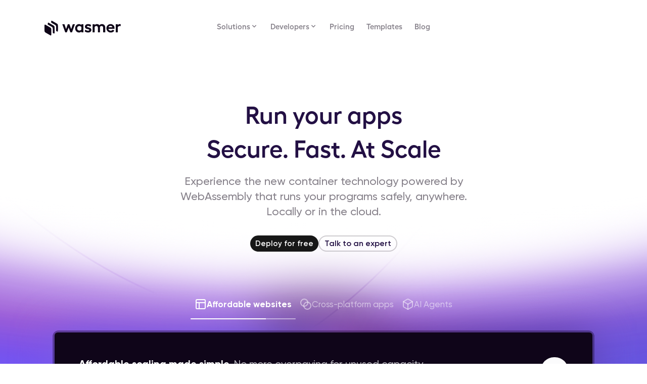

--- FILE ---
content_type: text/html; charset=utf-8
request_url: https://wasmer.io/
body_size: 60045
content:
<!DOCTYPE html><html lang="en-US" data-sentry-component="RootLayout" data-sentry-source-file="layout.tsx"><head><meta charSet="utf-8"/><meta name="viewport" content="width=device-width, initial-scale=1"/><link rel="preload" as="image" href="/_next/static/media/logo.ec66bccc.svg"/><link rel="stylesheet" href="/_next/static/css/715be398208dca58.css" data-precedence="next"/><link rel="stylesheet" href="/_next/static/css/c770c64f013c6094.css" data-precedence="next"/><link rel="stylesheet" href="/_next/static/css/51ffe543e61ea523.css" data-precedence="next"/><link rel="stylesheet" href="/_next/static/css/2bed3f43a6d5f0e3.css" data-precedence="next"/><link rel="preload" as="script" fetchPriority="low" href="/_next/static/chunks/webpack-ec4024033364d618.js"/><script src="/_next/static/chunks/ad09cd7e-2afe4c249b0ff348.js" async=""></script><script src="/_next/static/chunks/28e9d9c3-25972211cc774b76.js" async=""></script><script src="/_next/static/chunks/7031-3a4d2a3638b13a98.js" async=""></script><script src="/_next/static/chunks/main-app-0757a1502cf0af58.js" async=""></script><script src="/_next/static/chunks/app/global-error-066e6daf8dfbd3ba.js" async=""></script><script src="/_next/static/chunks/2d633d72-99d79243b46196c2.js" async=""></script><script src="/_next/static/chunks/1811-dd020a7e2fd42e34.js" async=""></script><script src="/_next/static/chunks/8767-2f0e5f381f6e9ae9.js" async=""></script><script src="/_next/static/chunks/32-3534af6f8016eec1.js" async=""></script><script src="/_next/static/chunks/1667-82e931b68e02ff94.js" async=""></script><script src="/_next/static/chunks/5071-54d1cf03da16bcfc.js" async=""></script><script src="/_next/static/chunks/4816-b7fc3eb3ed5f4c8c.js" async=""></script><script src="/_next/static/chunks/7227-766213b5e401bcc8.js" async=""></script><script src="/_next/static/chunks/4507-1a7cd7e8a0c1dbcc.js" async=""></script><script src="/_next/static/chunks/9885-8b46886bd9d00f66.js" async=""></script><script src="/_next/static/chunks/5321-f7cb2b4c91b75de9.js" async=""></script><script src="/_next/static/chunks/5715-04018ee6866db1b6.js" async=""></script><script src="/_next/static/chunks/5540-b71e0a17b272f179.js" async=""></script><script src="/_next/static/chunks/4380-ceffc5413d205025.js" async=""></script><script src="/_next/static/chunks/1733-12065c408dccf04b.js" async=""></script><script src="/_next/static/chunks/4058-b996d8e1a9903005.js" async=""></script><script src="/_next/static/chunks/106-4eda0da46138becf.js" async=""></script><script src="/_next/static/chunks/app/%5Blocale%5D/(marketing)/(minimal_header)/layout-082d8049aa94b488.js" async=""></script><script src="/_next/static/chunks/2381-91dce50c16710835.js" async=""></script><script src="/_next/static/chunks/6319-883be164e2cec527.js" async=""></script><script src="/_next/static/chunks/686-d87da02d108427db.js" async=""></script><script src="/_next/static/chunks/6564-e0baf77dee4ba65c.js" async=""></script><script src="/_next/static/chunks/771-379a823bfbefe01e.js" async=""></script><script src="/_next/static/chunks/3209-cdc6cc8ab7e395e7.js" async=""></script><script src="/_next/static/chunks/5631-88f205872299828e.js" async=""></script><script src="/_next/static/chunks/app/%5Blocale%5D/(marketing)/(landings)/page-5111ada69a41388b.js" async=""></script><script src="/_next/static/chunks/3367-24a361938d4270f1.js" async=""></script><script src="/_next/static/chunks/app/%5Blocale%5D/layout-5a897c6f12f64cba.js" async=""></script><script src="/_next/static/chunks/app/%5Blocale%5D/not-found-9bf54db77f15d411.js" async=""></script><link rel="preload" href="https://www.googletagmanager.com/gtag/js?id=G-B72ZXXH90C" as="script"/><title>Wasmer: Universal applications using WebAssembly</title><meta name="description" content="Experience the new container technology powered by WebAssembly that runs your programs safely, anywhere. Locally or in the cloud."/><meta name="keywords" content="WebAssembly, wasm, containers, universal, docker, edge, kubernetes"/><link rel="canonical" href="https://wasmer.io/"/><link rel="alternate" hrefLang="en-US" href="https://wasmer.io/"/><link rel="alternate" hrefLang="es-ES" href="https://wasmer.io/es"/><meta property="og:title" content="Wasmer: Universal applications using WebAssembly"/><meta property="og:description" content="Experience the new container technology powered by WebAssembly that runs your programs safely, anywhere. Locally or in the cloud."/><meta property="og:site_name" content="Wasmer"/><meta property="og:locale" content="en-US"/><meta property="og:type" content="website"/><meta name="twitter:card" content="summary"/><meta name="twitter:title" content="Wasmer: Universal applications using WebAssembly"/><meta name="twitter:description" content="Experience the new container technology powered by WebAssembly that runs your programs safely, anywhere. Locally or in the cloud."/><link rel="icon" href="/favicon.ico" type="image/x-icon" sizes="256x256"/><link rel="icon" href="/icons/favicon.svg" media="(prefers-color-scheme: light)" type="image/svg+xml"/><link rel="icon" href="/icons/favicon-dark.svg" media="(prefers-color-scheme: dark)" type="image/svg+xml"/><meta name="sentry-trace" content="1e55165f88faa2b74f6609b3140ec1a7-b3e17b5fe039ffa6-1"/><meta name="baggage" content="sentry-environment=production,sentry-release=168374454dd437f575ea093656ae47d754266973,sentry-public_key=1080acbc5e499bdf48cf495330731812,sentry-trace_id=1e55165f88faa2b74f6609b3140ec1a7,sentry-org_id=241580,sentry-transaction=GET%20%2F%5Blocale%5D,sentry-sampled=true,sentry-sample_rand=0.5131137185736496,sentry-sample_rate=1"/><script src="/_next/static/chunks/polyfills-42372ed130431b0a.js" noModule=""></script></head><body><script>window.PROCESS_ENV={"NEXT_PUBLIC_RELAY_ENDPOINT":"https://registry.wasmer.io/graphql","NEXT_PUBLIC_INTERCOM_APP_ID":"w54i8voq","WASMER_BASE_URL":"https://wasmer.io","LOCAL":false}</script><style>
          .bprogress {
            pointer-events: none;
          }

          .bprogress .bar {
            background: linear-gradient(90deg, #459541 0%, #F5AD46 50%, #78528C 92.12%, #694794 100%);

            position: fixed;
            z-index: 1031;
            top: 0;
            left: 0;

            width: 100%;
            height: 3px;
          }

          /* Fancy blur effect */
          .bprogress .peg {
            display: block;
            position: absolute;
            right: 0px;
            width: 100px;
            height: 100%;
            box-shadow: 0 0 10px #0A2FFF, 0 0 5px #0A2FFF;
            opacity: 1.0;

            -webkit-transform: rotate(3deg) translate(0px, -4px);
                -ms-transform: rotate(3deg) translate(0px, -4px);
                    transform: rotate(3deg) translate(0px, -4px);
          }

          .nprogress-custom-parent {
            overflow: hidden;
            position: relative;
          }

          .nprogress-custom-parent .bprogress .spinner,
          .nprogress-custom-parent .bprogress .bar {
            position: absolute;
          }
        </style><!--$--><!--/$--><section class="Toastify" aria-live="polite" aria-atomic="false" aria-relevant="additions text" aria-label="Notifications Alt+T"></section><main class="flex min-h-screen flex-col" data-sentry-component="LayoutWrapper" data-sentry-source-file="index.tsx"><!--$--><div class="sticky-outer-wrapper"><div class="sticky-inner-wrapper" style="position:relative;top:0px;z-index:49"><div class="z-50 w-screen px-2 lg:px-0 fixed"><div class="absolute  bottom-0 left-0 right-0 top-0 h-full w-full" style="backdrop-filter:blur(8px);transition:background 0.3s ease-in-out;mask-image:linear-gradient(to bottom, rgba(0, 0, 0, 1) 0%, rgba(0, 0, 0, 1) 33%, rgba(0, 0, 0, .92) 66%, rgba(0, 0, 0, .8) 83%, rgba(0, 0, 0, 0))"></div><header class="text-foreground px-6 py-4 flex flex-cols flex-wrap rounded-xl gap-2 relative my-2 w-full lg:mx-auto lg:my-5 bg-background lg:max-w-page-section-header"><div class="flex items-center gap-2"><a href="/"><svg viewBox="0 0 623 124" fill="none" height="30" data-sentry-element="svg" data-sentry-component="Logo" data-sentry-source-file="index.tsx"><path fill="#0F0518" d="M.25 45.28c0-7.97 0-11.95 2.14-13.2 2.15-1.23 5.6.76 12.5 4.75l25.92 14.96c6.9 3.99 10.36 5.98 12.5 9.7 2.15 3.71 2.15 7.7 2.15 15.67v29.93c0 7.97 0 11.96-2.14 13.2-2.15 1.23-5.6-.76-12.5-4.75L14.9 100.58C8 96.59 4.54 94.6 2.4 90.88.24 87.19.24 83.19.24 75.22V45.28Z" data-sentry-element="path" data-sentry-source-file="index.tsx"></path><path fill="#0F0518" fill-rule="evenodd" d="M29.35 16.22c-2.15 1.24-2.15 5.22-2.15 13.2v2.15c.01 0 .03 0 .04.02l25.92 14.96c6.9 3.99 10.35 5.98 12.5 9.7 2.14 3.71 2.14 7.7 2.14 15.67V99.7c6.88 3.97 10.33 5.95 12.47 4.72 2.14-1.24 2.14-5.23 2.14-13.2V61.3c0-7.97 0-11.96-2.14-15.67-2.15-3.72-5.6-5.7-12.5-9.7L41.85 20.97c-6.9-3.99-10.36-5.98-12.5-4.74Z" clip-rule="evenodd" data-sentry-element="path" data-sentry-source-file="index.tsx"></path><path fill="#0F0518" fill-rule="evenodd" d="M56.83.37c-2.15 1.23-2.15 5.22-2.15 13.2v2.14l.04.02L80.64 30.7c6.9 3.98 10.36 5.97 12.5 9.69 2.15 3.71 2.15 7.7 2.15 15.67v27.78c6.88 3.98 10.32 5.96 12.46 4.72 2.14-1.24 2.14-5.22 2.14-13.2V45.45c0-7.97 0-11.96-2.14-15.68-2.14-3.71-5.6-5.7-12.5-9.69L69.33 5.11C62.43 1.12 58.97-.87 56.83.37Z" clip-rule="evenodd" data-sentry-element="path" data-sentry-source-file="index.tsx"></path><path fill="#0F0518" d="M146.9 28.8a1 1 0 0 0-.94 1.34l23.3 64.4a1 1 0 0 0 .94.66h11.46a1 1 0 0 0 .94-.66l14.46-39.19 14.34 39.19a1 1 0 0 0 .94.66h11.59a1 1 0 0 0 .94-.66l23.44-64.4a1 1 0 0 0-.94-1.34h-15.8a1 1 0 0 0-.95.7l-12.54 38.96-14.15-39a1 1 0 0 0-.94-.66h-11.98a1 1 0 0 0-.94.67l-13.9 38.98-12.65-38.96a1 1 0 0 0-.96-.69H146.9Z" data-sentry-element="path" data-sentry-source-file="index.tsx"></path><path fill="#0F0518" fill-rule="evenodd" d="M317.1 95.2a1 1 0 0 0 1-1V29.8a1 1 0 0 0-1-1h-14.62a1 1 0 0 0-1 1v5.66a21.94 21.94 0 0 0-6.71-4.97c-4-2-8.29-3-12.83-3-5.89 0-11.3 1.54-16.2 4.62a31.5 31.5 0 0 0-11.55 12.5 36.19 36.19 0 0 0-4.2 17.32 37 37 0 0 0 4.2 17.46A32.43 32.43 0 0 0 265.74 92l.01.01c4.9 3 10.3 4.5 16.2 4.5a28 28 0 0 0 12.68-3 22.01 22.01 0 0 0 6.85-5v5.68a1 1 0 0 0 1 1h14.62Zm-15.5-21.94c-.02 0-.03.02-.04.03 0 .02-.02.04-.04.06l.07-.1Zm-16.63 7.3c-3.52 0-6.68-.8-9.5-2.37a19.06 19.06 0 0 1-6.62-6.75 19.16 19.16 0 0 1-2.37-9.5c0-3.53.8-6.7 2.37-9.52a18 18 0 0 1 6.6-6.6 19.16 19.16 0 0 1 9.52-2.37c3.51 0 6.81.87 9.91 2.63a17.09 17.09 0 0 1 6.6 6.39v19.15a18.34 18.34 0 0 1-6.73 6.3h-.01c-3 1.76-6.26 2.63-9.77 2.63Z" clip-rule="evenodd" data-sentry-element="path" data-sentry-source-file="index.tsx"></path><path fill="#0F0518" d="M340.83 93.96h.02a50.22 50.22 0 0 0 15.71 2.55c5.03 0 9.52-.85 13.44-2.58h.01c4-1.83 7.13-4.3 9.36-7.45a18.26 18.26 0 0 0 3.48-10.85c0-4.56-1.2-8.33-3.67-11.18a21.64 21.64 0 0 0-8.4-6.2 84.7 84.7 0 0 0-11.86-3.87c-2.7-.7-5-1.34-6.9-1.95a16.74 16.74 0 0 1-4.16-2.2 3.78 3.78 0 0 1-1.23-2.91c0-1.58.65-2.75 2.03-3.63 1.54-.92 3.79-1.43 6.85-1.43 2.85 0 5.98.59 9.41 1.79h.03a23.36 23.36 0 0 1 8.6 4.67 1 1 0 0 0 1.55-.28l6.05-11.72a1 1 0 0 0-.23-1.22c-2.93-2.57-6.66-4.51-11.15-5.86a43.58 43.58 0 0 0-13.6-2.15c-5.03 0-9.56.85-13.57 2.58a21.38 21.38 0 0 0-9.25 7.46 19.18 19.18 0 0 0-3.33 11.1c0 4.56 1.14 8.28 3.53 11.06a21.43 21.43 0 0 0 8.18 5.95 93.92 93.92 0 0 0 11.72 3.33c2.7.6 4.94 1.21 6.75 1.81h.01c1.83.6 3.23 1.36 4.23 2.3l.04.02a3.62 3.62 0 0 1 1.35 2.92c0 1.63-.74 2.96-2.43 4.03-1.72 1.1-4.06 1.69-7.1 1.69a34.6 34.6 0 0 1-11.51-2.18c-4.04-1.46-7.15-3.28-9.4-5.44a1 1 0 0 0-1.57.26l-5.93 11.46a1 1 0 0 0 .24 1.21c3.27 2.83 7.52 5.12 12.7 6.9Z" data-sentry-element="path" data-sentry-source-file="index.tsx"></path><path fill="#0F0518" fill-rule="evenodd" d="M451.76 95.2a1 1 0 0 0 1-1V52.97a63.5 63.5 0 0 0-.3-1.9 15.82 15.82 0 0 1 5-5.16l.01-.01a14.66 14.66 0 0 1 8.51-2.85c4.16 0 7.29 1.32 9.52 3.87l.01.02c2.35 2.58 3.56 6.1 3.56 10.65v36.6a1 1 0 0 0 1 1h14.88a1 1 0 0 0 1-1V54.83c0-5.4-1.17-10.19-3.55-14.31a23.03 23.03 0 0 0-9.74-9.61 28.46 28.46 0 0 0-14.04-3.41 25.56 25.56 0 0 0-14.38 4.24 34.19 34.19 0 0 0-6.62 5.55 19.64 19.64 0 0 0-7.36-7.04c-3.43-1.85-7.46-2.75-12.07-2.75-4.88 0-9.1 1.04-12.62 3.17a25.23 25.23 0 0 0-6 4.73v-5.6a1 1 0 0 0-1-1h-14.62a1 1 0 0 0-1 1v64.4a1 1 0 0 0 1 1h14.62a1 1 0 0 0 1-1V51.24a15.55 15.55 0 0 1 5.22-5.72 14.78 14.78 0 0 1 8.4-2.47c3.87 0 6.93 1.3 9.26 3.89 2.35 2.58 3.56 6.1 3.56 10.65v36.6a1 1 0 0 0 1 1h14.75Zm3.03-62.63-.55-.84.55.84Zm27.4-.8.45-.88h.02v.01l-.48.88Zm9.34 9.23.88-.48v-.01l-.01-.01-.87.5Zm31.07 51.03h.01a34.48 34.48 0 0 0 17.35 4.48c6.71 0 12.7-1.25 17.95-3.78 5.34-2.54 9.29-6.1 11.77-10.7a1 1 0 0 0-.36-1.33l-11.58-7.1a1 1 0 0 0-1.4.36c-1.29 2.33-3.4 4.22-6.4 5.64h-.01a21.6 21.6 0 0 1-9.57 2.14c-3.8 0-7.13-.84-10.03-2.5a17.24 17.24 0 0 1-6.6-6.96 21.82 21.82 0 0 1-1.83-5.79h48.22a1 1 0 0 0 .99-.87c.17-1.3.27-2.4.27-3.24a119.38 119.38 0 0 0 .26-3.21 31.08 31.08 0 0 0-15.78-27.47 31.92 31.92 0 0 0-16.16-4.21 33.02 33.02 0 0 0-17.23 4.61 33.68 33.68 0 0 0-12.34 12.34v.01a34.23 34.23 0 0 0-4.48 17.22 35.7 35.7 0 0 0 4.47 17.74v.01a34.1 34.1 0 0 0 12.48 12.61Zm1.01-41.12a19.5 19.5 0 0 0-1.17 3.05h32.15a13.9 13.9 0 0 0-2.55-5.69 13.3 13.3 0 0 0-5.52-4.65l-.03-.02a16.43 16.43 0 0 0-7.45-1.73c-3.62 0-6.73.8-9.37 2.36a15.37 15.37 0 0 0-6.06 6.68Z" clip-rule="evenodd" data-sentry-element="path" data-sentry-source-file="index.tsx"></path><path fill="#0F0518" d="M582.86 28.8a1 1 0 0 0-1 1v64.4a1 1 0 0 0 1 1h14.62a1 1 0 0 0 1-1V53.35a19.34 19.34 0 0 1 6.4-7.31l.02-.01c2.88-2.04 5.5-2.98 7.85-2.98 2.7 0 5.13.42 7.28 1.25a1 1 0 0 0 1.36-.87l.92-13.82a1 1 0 0 0-.68-1.02c-2.23-.74-4.8-1.1-7.7-1.1-3.28 0-6.62 1.03-9.98 3.03l-.01.01a20.58 20.58 0 0 0-5.46 4.77v-5.5a1 1 0 0 0-1-1h-14.62Z" data-sentry-element="path" data-sentry-source-file="index.tsx"></path></svg></a></div><nav class="grow h-full order-3 font-sans_new max-lg:max-h-[80vh] max-lg:w-full max-lg:overflow-y-auto lg:order-2 lg:absolute lg:left-1/2 lg:-translate-x-1/2 max-lg:hidden"><ul class="flex flex-col lg:flex-row justify-center h-full max-lg:gap-3 max-lg:pt-4"><li class="group max-lg:w-full max-lg:min-h-[32px]"><button class="group inline-flex h-8 px-3 py-1.5 w-max items-center justify-center rounded-md bg-background text-md font-semibold transition-colors hover:bg-accent hover:text-accent-foreground focus:bg-accent focus:text-accent-foreground focus:outline-none disabled:pointer-events-none disabled:opacity-50 group active:transform-none text-dark-grey-50 max-lg:w-full max-lg:justify-between">Solutions<svg xmlns="http://www.w3.org/2000/svg" viewBox="0 0 20 20" fill="currentColor" aria-hidden="true" class="h-4 w-4 shrink-0 transition-transform duration-200"><path fill-rule="evenodd" d="M5.293 7.293a1 1 0 011.414 0L10 10.586l3.293-3.293a1 1 0 111.414 1.414l-4 4a1 1 0 01-1.414 0l-4-4a1 1 0 010-1.414z" clip-rule="evenodd"></path></svg></button></li><li class="group max-lg:w-full max-lg:min-h-[32px]"><button class="group inline-flex h-8 px-3 py-1.5 w-max items-center justify-center rounded-md bg-background text-md font-semibold transition-colors hover:bg-accent hover:text-accent-foreground focus:bg-accent focus:text-accent-foreground focus:outline-none disabled:pointer-events-none disabled:opacity-50 group active:transform-none text-dark-grey-50 max-lg:w-full max-lg:justify-between">Developers<svg xmlns="http://www.w3.org/2000/svg" viewBox="0 0 20 20" fill="currentColor" aria-hidden="true" class="h-4 w-4 shrink-0 transition-transform duration-200"><path fill-rule="evenodd" d="M5.293 7.293a1 1 0 011.414 0L10 10.586l3.293-3.293a1 1 0 111.414 1.414l-4 4a1 1 0 01-1.414 0l-4-4a1 1 0 010-1.414z" clip-rule="evenodd"></path></svg></button></li><li class="group max-lg:w-full max-lg:min-h-[32px]"><a class="group inline-flex h-8 px-3 py-1.5 w-max items-center justify-center rounded-md bg-background text-md font-semibold transition-colors hover:bg-accent hover:text-accent-foreground focus:bg-accent focus:text-accent-foreground focus:outline-none disabled:pointer-events-none disabled:opacity-50 group active:transform-none text-dark-grey-50 max-lg:w-full max-lg:justify-between" href="/pricing">Pricing</a></li><li class="group max-lg:w-full max-lg:min-h-[32px]"><a class="group inline-flex h-8 px-3 py-1.5 w-max items-center justify-center rounded-md bg-background text-md font-semibold transition-colors hover:bg-accent hover:text-accent-foreground focus:bg-accent focus:text-accent-foreground focus:outline-none disabled:pointer-events-none disabled:opacity-50 group active:transform-none text-dark-grey-50 max-lg:w-full max-lg:justify-between" href="/templates">Templates</a></li><li class="group max-lg:w-full max-lg:min-h-[32px]"><a class="group inline-flex h-8 px-3 py-1.5 w-max items-center justify-center rounded-md bg-background text-md font-semibold transition-colors hover:bg-accent hover:text-accent-foreground focus:bg-accent focus:text-accent-foreground focus:outline-none disabled:pointer-events-none disabled:opacity-50 group active:transform-none text-dark-grey-50 max-lg:w-full max-lg:justify-between" href="/posts">Blog</a></li></ul><div class="ml-auto mt-4 flex flex-col gap-2 lg:hidden transition-all duration-700 ease-out delay-75 opacity-100 translate-y-0"></div></nav><div class="gap-2 flex items-center order-2 ml-auto lg:order-3"><div class="transition-all duration-700 ease-out delay-75 opacity-0 translate-y-2 pointer-events-none"><button class="inline-flex items-center justify-center whitespace-nowrap font-semibold ring-offset-background transition-colors focus-visible:outline-none focus-visible:ring-2 focus-visible:ring-ring focus-visible:ring-offset-2 disabled:bg-dark-grey-10 disabled:text-dark-grey-70 disabled:cursor-not-allowed active:transform-none cursor-pointer hover:bg-accent hover:text-accent-foreground size-10 rounded-full text-md group/actionbutton relative [&amp;_svg:not([class*=&#x27;size-&#x27;])]:size-4" type="button" data-slot="action-button" data-sentry-element="Comp" data-sentry-source-file="index.tsx" data-sentry-component="Button"><div class="pointer-events-none absolute inset-0 rounded-full z-10 flex items-center justify-center bg-grey-01 backdrop-blur-sm transition-opacity duration-200 opacity-0"><svg width="24" height="24" viewBox="25 25 50 50" data-sentry-element="svg" data-sentry-component="NewLoading" data-sentry-source-file="index.tsx" class="jsx-dd9c16a39d980621 circular-loader h-5 w-5"><circle cx="50" cy="50" r="20" data-sentry-element="circle" data-sentry-source-file="index.tsx" class="jsx-dd9c16a39d980621 loader-path"></circle></svg></div><svg xmlns="http://www.w3.org/2000/svg" width="24" height="24" viewBox="0 0 24 24" fill="none" stroke="currentColor" stroke-width="2" stroke-linecap="round" stroke-linejoin="round" class="lucide lucide-search size-[22px] text-dark-grey-100 opacity-50" aria-hidden="true" data-sentry-element="SearchIcon" data-sentry-source-file="headerSearch.tsx"><path d="m21 21-4.34-4.34"></path><circle cx="11" cy="11" r="8"></circle></svg></button><div data-slot="dialog-header" class="flex flex-col sm:text-left mb-8 gap-3 text-left sr-only" data-sentry-element="DialogHeader" data-sentry-source-file="index.tsx" data-sentry-component="DialogHeader"><h2 id="radix-«R2fidrknbH1»" data-slot="dialog-title" class="text-lg font-semibold leading-none md:text-2xl" data-sentry-element="DialogPrimitive.Title" data-sentry-source-file="index.tsx" data-sentry-component="DialogTitle">Command Palette</h2><p id="radix-«R2fidrknbH2»" data-slot="dialog-description" class="text-sm text-muted-foreground" data-sentry-element="DialogPrimitive.Description" data-sentry-source-file="index.tsx" data-sentry-component="DialogDescription">Search for a command to run...</p></div></div><div class="flex items-center gap-2 transition-all duration-700 ease-out delay-75 opacity-0 translate-y-2 pointer-events-none"></div><button class="inline-flex items-center justify-center whitespace-nowrap font-semibold ring-offset-background focus-visible:outline-none focus-visible:ring-2 focus-visible:ring-ring focus-visible:ring-offset-2 disabled:bg-dark-grey-10 disabled:text-dark-grey-70 disabled:cursor-not-allowed active:transform-none cursor-pointer hover:bg-accent hover:text-accent-foreground size-9 rounded-full text-md group/actionbutton relative [&amp;_svg:not([class*=&#x27;size-&#x27;])]:size-4 self-end max-lg:ml-auto lg:hidden transition-all duration-700 ease-out delay-75 opacity-0 translate-y-2 pointer-events-none" type="button" data-slot="action-button" data-sentry-element="Comp" data-sentry-component="Button" data-sentry-source-file="index.tsx"><div class="pointer-events-none absolute inset-0 rounded-full z-10 flex items-center justify-center bg-grey-01 backdrop-blur-sm transition-opacity duration-200 opacity-0"><svg width="24" height="24" viewBox="25 25 50 50" data-sentry-element="svg" data-sentry-component="NewLoading" data-sentry-source-file="index.tsx" class="jsx-dd9c16a39d980621 circular-loader h-5 w-5"><circle cx="50" cy="50" r="20" data-sentry-element="circle" data-sentry-source-file="index.tsx" class="jsx-dd9c16a39d980621 loader-path"></circle></svg></div><svg xmlns="http://www.w3.org/2000/svg" width="24" height="24" viewBox="0 0 24 24" fill="none" stroke="currentColor" stroke-width="2" stroke-linecap="round" stroke-linejoin="round" class="lucide lucide-menu" aria-hidden="true"><path d="M4 12h16"></path><path d="M4 18h16"></path><path d="M4 6h16"></path></svg></button></div></header></div></div></div><!--/$--><div class="flex-1 pt-0 flex flex-col"><main class="flex min-h-screen flex-col" data-sentry-component="Home" data-sentry-source-file="Home.tsx"><div data-sentry-component="HomeModule1" data-sentry-source-file="HomeModule1.tsx"><div class="relative pb-[112px] pt-[106px]"><div class="bg-[url(&quot;/landings/home-page-hero.svg&quot;)] absolute top-0 -z-1 h-full w-full bg-cover bg-bottom bg-no-repeat"></div><div class="mx-auto w-full max-w-full flex-grow flex-col px-5 laptop:px-0 flex items-center overflow-hidden bg-transparent pt-[88px] laptop:max-w-page-section" data-sentry-component="CenteredLayout" data-sentry-source-file="index.tsx"><h1 class="tablet:text-[48px] text-[44px] font-semibold font-sans_new mb-4 text-center">Run your apps<br/>Secure. Fast. At Scale</h1><p class="text-[22px] font-sans leading-p140 text-dark-grey-50 mb-8 text-center laptop:max-w-[690px]">Experience the new container technology powered by WebAssembly that runs your programs safely, anywhere.<br/>Locally or in the cloud.</p><div class="mb-[88px] flex flex-col gap-4 tablet:flex-row"><a class="inline-flex items-center justify-center whitespace-nowrap font-semibold ring-offset-background transition-colors focus-visible:outline-none focus-visible:ring-2 focus-visible:ring-ring focus-visible:ring-offset-2 disabled:bg-dark-grey-10 disabled:text-dark-grey-70 disabled:cursor-not-allowed active:transform-none cursor-pointer bg-primary text-primary-foreground hover:bg-primary/90 h-8 px-2.5 py-1.5 rounded-full text-md group/actionbutton relative [&amp;_svg:not([class*=&#x27;size-&#x27;])]:size-4" type="button" data-slot="action-button" data-sentry-element="Comp" data-sentry-source-file="index.tsx" data-sentry-component="Button" href="/new"><div class="pointer-events-none absolute inset-0 rounded-full z-10 flex items-center justify-center bg-grey-01 backdrop-blur-sm transition-opacity duration-200 opacity-0"><svg width="24" height="24" viewBox="25 25 50 50" data-sentry-element="svg" data-sentry-component="NewLoading" data-sentry-source-file="index.tsx" class="jsx-dd9c16a39d980621 circular-loader h-5 w-5"><circle cx="50" cy="50" r="20" data-sentry-element="circle" data-sentry-source-file="index.tsx" class="jsx-dd9c16a39d980621 loader-path"></circle></svg></div><div class="flex items-center gap-2">Deploy for free</div></a><button class="inline-flex items-center justify-center whitespace-nowrap font-semibold ring-offset-background transition-colors focus-visible:outline-none focus-visible:ring-ring disabled:bg-dark-grey-10 disabled:text-dark-grey-70 disabled:cursor-not-allowed active:transform-none cursor-pointer hover:bg-accent hover:text-accent-foreground focus-visible:ring-0 focus-visible:ring-offset-0 h-8 px-2.5 py-1.5 rounded-full text-base border-2 border-dark-grey-20 bg-transparent" type="button" aria-haspopup="dialog" aria-expanded="false" aria-controls="radix-«R1e9etrknb»" data-state="closed" data-slot="dialog-trigger" data-sentry-element="Comp" data-sentry-source-file="index.tsx" data-sentry-component="Button">Talk to an expert</button></div></div><div class="mx-auto flex w-full max-w-full flex-grow flex-col px-5 laptop:px-0 items-center gap-8 text-left laptop:max-w-page-section" data-sentry-component="CenteredLayout" data-sentry-source-file="index.tsx"><ul class="flex h-[36px] gap-8 max-tablet:hidden"><li tabindex="0" class="flex flex-col" data-sentry-component="ListItem" data-sentry-source-file="HomeModule1.tsx"><div class="flex cursor-pointer flex-row items-center gap-2 px-2 py-1 text-[17px] hover:rounded-lg hover:bg-white/10 hover:text-white font-bold text-white"><svg xmlns="http://www.w3.org/2000/svg" width="24" height="24" viewBox="0 0 24 24" fill="none" stroke="currentColor" stroke-width="2" stroke-linecap="round" stroke-linejoin="round" class="lucide lucide-panels-top-left shink-0" aria-hidden="true" data-sentry-element="PanelsTopLeftIcon" data-sentry-source-file="HomeModule1.tsx"><rect width="18" height="18" x="3" y="3" rx="2"></rect><path d="M3 9h18"></path><path d="M9 21V9"></path></svg>Affordable websites</div><div class="relative h-[2px] w-full shrink-0 translate-y-3 overflow-hidden rounded-full bg-white/50 px-2"><div class="absolute left-0 h-full animate-progress1 bg-white "></div>,</div></li><li tabindex="0" class="flex flex-col" data-sentry-component="ListItem" data-sentry-source-file="HomeModule1.tsx"><div class="flex cursor-pointer flex-row items-center gap-2 px-2 py-1 text-[17px] hover:rounded-lg hover:bg-white/10 hover:text-white font-regular text-white/50"><svg xmlns="http://www.w3.org/2000/svg" width="24" height="24" viewBox="0 0 24 24" fill="none" stroke="currentColor" stroke-width="2" stroke-linecap="round" stroke-linejoin="round" class="lucide lucide-blend shink-0" aria-hidden="true" data-sentry-element="BlendIcon" data-sentry-source-file="HomeModule1.tsx"><circle cx="9" cy="9" r="7"></circle><circle cx="15" cy="15" r="7"></circle></svg>Cross-platform apps</div></li><li tabindex="0" class="flex flex-col" data-sentry-component="ListItem" data-sentry-source-file="HomeModule1.tsx"><div class="flex cursor-pointer flex-row items-center gap-2 px-2 py-1 text-[17px] hover:rounded-lg hover:bg-white/10 hover:text-white font-regular text-white/50"><svg xmlns="http://www.w3.org/2000/svg" width="24" height="24" viewBox="0 0 24 24" fill="none" stroke="currentColor" stroke-width="2" stroke-linecap="round" stroke-linejoin="round" class="lucide lucide-box shink-0" aria-hidden="true" data-sentry-element="BoxIcon" data-sentry-source-file="HomeModule1.tsx"><path d="M21 8a2 2 0 0 0-1-1.73l-7-4a2 2 0 0 0-2 0l-7 4A2 2 0 0 0 3 8v8a2 2 0 0 0 1 1.73l7 4a2 2 0 0 0 2 0l7-4A2 2 0 0 0 21 16Z"></path><path d="m3.3 7 8.7 5 8.7-5"></path><path d="M12 22V12"></path></svg>AI Agents</div></li></ul></div></div><div class="mx-auto flex w-full max-w-full flex-grow flex-col px-5 laptop:px-0 -mt-[80px] mb-16 laptop:max-w-page-section" data-sentry-component="CenteredLayout" data-sentry-source-file="index.tsx"><div class="z-100 relative w-full rounded-xl border-4 border-dark-grey-35 border-opacity-25" data-sentry-component="ShineBox" data-sentry-source-file="index.tsx"><div class="absolute -z-1 rounded-xl pointer-events-none h-full w-full max-xxlg:blur-xl xxlg:blur-2xl" style="background:conic-gradient(from -26.31deg at 50% 50%, #605DE9 0deg, #AC5CE0 43.12deg, #5D2A79 90deg, #605DE9 142.5deg, #AC5CE0 183.75deg, #5D2A79 223.13deg, #AC5CE0 268.13deg, #605DE9 315deg, #5D2A79 360deg)"></div><div class="rounded-md bg-box-tertiary text-box-tertiary-foreground [&amp;_b]:text-white flex w-full flex-col items-start justify-between gap-6 p-8 tablet:flex-row tablet:items-center tablet:gap-8 tablet:p-12"><p class="font-sans leading-p140 text-[#b4b2b9] max-w-[700px] text-left text-[20px]"><b class="font-bold">Affordable scaling made simple.</b> No more overpaying for unused capacity. With Wasmer, your website scales effortlessly as traffic grows.</p><div class="text-right"><button class="group ml-auto flex h-[48px] w-[48px] min-w-[48px] items-center justify-center rounded-full bg-[#fbfbfc] sm:h-[54px] sm:w-[54px] sm:min-w-[54px]" aria-label="Next step"><span class="duration-200 group-hover:ml-1"><svg xmlns="http://www.w3.org/2000/svg" width="24" height="24" viewBox="0 0 24 24" fill="none" stroke="#000" stroke-width="2" stroke-linecap="round" stroke-linejoin="round" class="lucide lucide-chevron-right" aria-hidden="true" data-sentry-element="ChevronRightIcon" data-sentry-source-file="HomeModule1.tsx"><path d="m9 18 6-6-6-6"></path></svg></span></button></div></div></div></div><div class="mx-auto flex w-full max-w-full flex-grow flex-col px-5 laptop:px-0 items-center overflow-hidden pb-16 laptop:max-w-page-section" data-sentry-component="CenteredLayout" data-sentry-source-file="index.tsx"><div class="mb-3 flex gap-2 text-[17px]"><span>Backed by</span><img alt="Y combinator icon" data-sentry-element="Image" data-sentry-source-file="HomeModule1.tsx" loading="lazy" width="16" height="16" decoding="async" data-nimg="1" class="h-[16px] w-[16px]" style="color:transparent" srcSet="/_next/image?url=%2Ficons%2FY.svg&amp;w=16&amp;q=75 1x, /_next/image?url=%2Ficons%2FY.svg&amp;w=32&amp;q=75 2x" src="/_next/image?url=%2Ficons%2FY.svg&amp;w=32&amp;q=75"/><span>Combinator</span></div><p class="mb-6 text-center text-[17px] font-semibold text-dark-grey-50">Battle tested in the most challenging environments</p><div class="tablet:hidden tablet:w-full"><div data-sentry-element="Marquee" data-sentry-source-file="index.tsx" class="group flex overflow-hidden p-2 [--gap:1rem] [gap:var(--gap)] flex-row w-full overflow-x-hidden overflow-y-visible [--duration:30s]" data-sentry-component="Marquee"><div class="flex shrink-0 justify-around [gap:var(--gap)] animate-marquee flex-row group-hover:[animation-play-state:paused]"><div class="flex gap-10 opacity-50"><img alt="cloudfare Icon" data-sentry-element="Image" data-sentry-source-file="HomeModule1.tsx" loading="lazy" width="102" height="34" decoding="async" data-nimg="1" class="h-[34px] w-[102px]" style="color:transparent" srcSet="/_next/image?url=%2Ficons%2Fcloudfare.svg&amp;w=128&amp;q=75 1x, /_next/image?url=%2Ficons%2Fcloudfare.svg&amp;w=256&amp;q=75 2x" src="/_next/image?url=%2Ficons%2Fcloudfare.svg&amp;w=256&amp;q=75"/><img alt="vercel Icon" data-sentry-element="Image" data-sentry-source-file="HomeModule1.tsx" loading="lazy" width="126" height="29" decoding="async" data-nimg="1" class="h-[29px] w-[126px]" style="color:transparent" srcSet="/_next/image?url=%2Ficons%2Fvercel.svg&amp;w=128&amp;q=75 1x, /_next/image?url=%2Ficons%2Fvercel.svg&amp;w=256&amp;q=75 2x" src="/_next/image?url=%2Ficons%2Fvercel.svg&amp;w=256&amp;q=75"/><img alt="meta Icon" data-sentry-element="Image" data-sentry-source-file="HomeModule1.tsx" loading="lazy" width="110" height="22" decoding="async" data-nimg="1" class="h-[22px] w-[110px]" style="color:transparent" srcSet="/_next/image?url=%2Ficons%2Fmeta.svg&amp;w=128&amp;q=75 1x, /_next/image?url=%2Ficons%2Fmeta.svg&amp;w=256&amp;q=75 2x" src="/_next/image?url=%2Ficons%2Fmeta.svg&amp;w=256&amp;q=75"/><img alt="MacOs icon" data-sentry-element="Image" data-sentry-source-file="HomeModule1.tsx" loading="lazy" width="24" height="28" decoding="async" data-nimg="1" class="h-[28px] w-[24px]" style="color:transparent" srcSet="/_next/image?url=%2Ficons%2Fmacos.svg&amp;w=32&amp;q=75 1x, /_next/image?url=%2Ficons%2Fmacos.svg&amp;w=48&amp;q=75 2x" src="/_next/image?url=%2Ficons%2Fmacos.svg&amp;w=48&amp;q=75"/><img alt="Kong icon" data-sentry-element="Image" data-sentry-source-file="HomeModule1.tsx" loading="lazy" width="100" height="32" decoding="async" data-nimg="1" class="h-[32px] w-[100px]" style="color:transparent" srcSet="/_next/image?url=%2Ficons%2Fkong.svg&amp;w=128&amp;q=75 1x, /_next/image?url=%2Ficons%2Fkong.svg&amp;w=256&amp;q=75 2x" src="/_next/image?url=%2Ficons%2Fkong.svg&amp;w=256&amp;q=75"/></div></div><div class="flex shrink-0 justify-around [gap:var(--gap)] animate-marquee flex-row group-hover:[animation-play-state:paused]"><div class="flex gap-10 opacity-50"><img alt="cloudfare Icon" data-sentry-element="Image" data-sentry-source-file="HomeModule1.tsx" loading="lazy" width="102" height="34" decoding="async" data-nimg="1" class="h-[34px] w-[102px]" style="color:transparent" srcSet="/_next/image?url=%2Ficons%2Fcloudfare.svg&amp;w=128&amp;q=75 1x, /_next/image?url=%2Ficons%2Fcloudfare.svg&amp;w=256&amp;q=75 2x" src="/_next/image?url=%2Ficons%2Fcloudfare.svg&amp;w=256&amp;q=75"/><img alt="vercel Icon" data-sentry-element="Image" data-sentry-source-file="HomeModule1.tsx" loading="lazy" width="126" height="29" decoding="async" data-nimg="1" class="h-[29px] w-[126px]" style="color:transparent" srcSet="/_next/image?url=%2Ficons%2Fvercel.svg&amp;w=128&amp;q=75 1x, /_next/image?url=%2Ficons%2Fvercel.svg&amp;w=256&amp;q=75 2x" src="/_next/image?url=%2Ficons%2Fvercel.svg&amp;w=256&amp;q=75"/><img alt="meta Icon" data-sentry-element="Image" data-sentry-source-file="HomeModule1.tsx" loading="lazy" width="110" height="22" decoding="async" data-nimg="1" class="h-[22px] w-[110px]" style="color:transparent" srcSet="/_next/image?url=%2Ficons%2Fmeta.svg&amp;w=128&amp;q=75 1x, /_next/image?url=%2Ficons%2Fmeta.svg&amp;w=256&amp;q=75 2x" src="/_next/image?url=%2Ficons%2Fmeta.svg&amp;w=256&amp;q=75"/><img alt="MacOs icon" data-sentry-element="Image" data-sentry-source-file="HomeModule1.tsx" loading="lazy" width="24" height="28" decoding="async" data-nimg="1" class="h-[28px] w-[24px]" style="color:transparent" srcSet="/_next/image?url=%2Ficons%2Fmacos.svg&amp;w=32&amp;q=75 1x, /_next/image?url=%2Ficons%2Fmacos.svg&amp;w=48&amp;q=75 2x" src="/_next/image?url=%2Ficons%2Fmacos.svg&amp;w=48&amp;q=75"/><img alt="Kong icon" data-sentry-element="Image" data-sentry-source-file="HomeModule1.tsx" loading="lazy" width="100" height="32" decoding="async" data-nimg="1" class="h-[32px] w-[100px]" style="color:transparent" srcSet="/_next/image?url=%2Ficons%2Fkong.svg&amp;w=128&amp;q=75 1x, /_next/image?url=%2Ficons%2Fkong.svg&amp;w=256&amp;q=75 2x" src="/_next/image?url=%2Ficons%2Fkong.svg&amp;w=256&amp;q=75"/></div></div><div class="flex shrink-0 justify-around [gap:var(--gap)] animate-marquee flex-row group-hover:[animation-play-state:paused]"><div class="flex gap-10 opacity-50"><img alt="cloudfare Icon" data-sentry-element="Image" data-sentry-source-file="HomeModule1.tsx" loading="lazy" width="102" height="34" decoding="async" data-nimg="1" class="h-[34px] w-[102px]" style="color:transparent" srcSet="/_next/image?url=%2Ficons%2Fcloudfare.svg&amp;w=128&amp;q=75 1x, /_next/image?url=%2Ficons%2Fcloudfare.svg&amp;w=256&amp;q=75 2x" src="/_next/image?url=%2Ficons%2Fcloudfare.svg&amp;w=256&amp;q=75"/><img alt="vercel Icon" data-sentry-element="Image" data-sentry-source-file="HomeModule1.tsx" loading="lazy" width="126" height="29" decoding="async" data-nimg="1" class="h-[29px] w-[126px]" style="color:transparent" srcSet="/_next/image?url=%2Ficons%2Fvercel.svg&amp;w=128&amp;q=75 1x, /_next/image?url=%2Ficons%2Fvercel.svg&amp;w=256&amp;q=75 2x" src="/_next/image?url=%2Ficons%2Fvercel.svg&amp;w=256&amp;q=75"/><img alt="meta Icon" data-sentry-element="Image" data-sentry-source-file="HomeModule1.tsx" loading="lazy" width="110" height="22" decoding="async" data-nimg="1" class="h-[22px] w-[110px]" style="color:transparent" srcSet="/_next/image?url=%2Ficons%2Fmeta.svg&amp;w=128&amp;q=75 1x, /_next/image?url=%2Ficons%2Fmeta.svg&amp;w=256&amp;q=75 2x" src="/_next/image?url=%2Ficons%2Fmeta.svg&amp;w=256&amp;q=75"/><img alt="MacOs icon" data-sentry-element="Image" data-sentry-source-file="HomeModule1.tsx" loading="lazy" width="24" height="28" decoding="async" data-nimg="1" class="h-[28px] w-[24px]" style="color:transparent" srcSet="/_next/image?url=%2Ficons%2Fmacos.svg&amp;w=32&amp;q=75 1x, /_next/image?url=%2Ficons%2Fmacos.svg&amp;w=48&amp;q=75 2x" src="/_next/image?url=%2Ficons%2Fmacos.svg&amp;w=48&amp;q=75"/><img alt="Kong icon" data-sentry-element="Image" data-sentry-source-file="HomeModule1.tsx" loading="lazy" width="100" height="32" decoding="async" data-nimg="1" class="h-[32px] w-[100px]" style="color:transparent" srcSet="/_next/image?url=%2Ficons%2Fkong.svg&amp;w=128&amp;q=75 1x, /_next/image?url=%2Ficons%2Fkong.svg&amp;w=256&amp;q=75 2x" src="/_next/image?url=%2Ficons%2Fkong.svg&amp;w=256&amp;q=75"/></div></div><div class="flex shrink-0 justify-around [gap:var(--gap)] animate-marquee flex-row group-hover:[animation-play-state:paused]"><div class="flex gap-10 opacity-50"><img alt="cloudfare Icon" data-sentry-element="Image" data-sentry-source-file="HomeModule1.tsx" loading="lazy" width="102" height="34" decoding="async" data-nimg="1" class="h-[34px] w-[102px]" style="color:transparent" srcSet="/_next/image?url=%2Ficons%2Fcloudfare.svg&amp;w=128&amp;q=75 1x, /_next/image?url=%2Ficons%2Fcloudfare.svg&amp;w=256&amp;q=75 2x" src="/_next/image?url=%2Ficons%2Fcloudfare.svg&amp;w=256&amp;q=75"/><img alt="vercel Icon" data-sentry-element="Image" data-sentry-source-file="HomeModule1.tsx" loading="lazy" width="126" height="29" decoding="async" data-nimg="1" class="h-[29px] w-[126px]" style="color:transparent" srcSet="/_next/image?url=%2Ficons%2Fvercel.svg&amp;w=128&amp;q=75 1x, /_next/image?url=%2Ficons%2Fvercel.svg&amp;w=256&amp;q=75 2x" src="/_next/image?url=%2Ficons%2Fvercel.svg&amp;w=256&amp;q=75"/><img alt="meta Icon" data-sentry-element="Image" data-sentry-source-file="HomeModule1.tsx" loading="lazy" width="110" height="22" decoding="async" data-nimg="1" class="h-[22px] w-[110px]" style="color:transparent" srcSet="/_next/image?url=%2Ficons%2Fmeta.svg&amp;w=128&amp;q=75 1x, /_next/image?url=%2Ficons%2Fmeta.svg&amp;w=256&amp;q=75 2x" src="/_next/image?url=%2Ficons%2Fmeta.svg&amp;w=256&amp;q=75"/><img alt="MacOs icon" data-sentry-element="Image" data-sentry-source-file="HomeModule1.tsx" loading="lazy" width="24" height="28" decoding="async" data-nimg="1" class="h-[28px] w-[24px]" style="color:transparent" srcSet="/_next/image?url=%2Ficons%2Fmacos.svg&amp;w=32&amp;q=75 1x, /_next/image?url=%2Ficons%2Fmacos.svg&amp;w=48&amp;q=75 2x" src="/_next/image?url=%2Ficons%2Fmacos.svg&amp;w=48&amp;q=75"/><img alt="Kong icon" data-sentry-element="Image" data-sentry-source-file="HomeModule1.tsx" loading="lazy" width="100" height="32" decoding="async" data-nimg="1" class="h-[32px] w-[100px]" style="color:transparent" srcSet="/_next/image?url=%2Ficons%2Fkong.svg&amp;w=128&amp;q=75 1x, /_next/image?url=%2Ficons%2Fkong.svg&amp;w=256&amp;q=75 2x" src="/_next/image?url=%2Ficons%2Fkong.svg&amp;w=256&amp;q=75"/></div></div></div></div><div class="flex gap-10 opacity-50 max-tablet:hidden"><img alt="cloudfare Icon" data-sentry-element="Image" data-sentry-source-file="HomeModule1.tsx" loading="lazy" width="102" height="34" decoding="async" data-nimg="1" class="h-[34px] w-[102px]" style="color:transparent" srcSet="/_next/image?url=%2Ficons%2Fcloudfare.svg&amp;w=128&amp;q=75 1x, /_next/image?url=%2Ficons%2Fcloudfare.svg&amp;w=256&amp;q=75 2x" src="/_next/image?url=%2Ficons%2Fcloudfare.svg&amp;w=256&amp;q=75"/><img alt="vercel Icon" data-sentry-element="Image" data-sentry-source-file="HomeModule1.tsx" loading="lazy" width="126" height="29" decoding="async" data-nimg="1" class="h-[29px] w-[126px]" style="color:transparent" srcSet="/_next/image?url=%2Ficons%2Fvercel.svg&amp;w=128&amp;q=75 1x, /_next/image?url=%2Ficons%2Fvercel.svg&amp;w=256&amp;q=75 2x" src="/_next/image?url=%2Ficons%2Fvercel.svg&amp;w=256&amp;q=75"/><img alt="meta Icon" data-sentry-element="Image" data-sentry-source-file="HomeModule1.tsx" loading="lazy" width="110" height="22" decoding="async" data-nimg="1" class="h-[22px] w-[110px]" style="color:transparent" srcSet="/_next/image?url=%2Ficons%2Fmeta.svg&amp;w=128&amp;q=75 1x, /_next/image?url=%2Ficons%2Fmeta.svg&amp;w=256&amp;q=75 2x" src="/_next/image?url=%2Ficons%2Fmeta.svg&amp;w=256&amp;q=75"/><img alt="MacOs icon" data-sentry-element="Image" data-sentry-source-file="HomeModule1.tsx" loading="lazy" width="24" height="28" decoding="async" data-nimg="1" class="h-[28px] w-[24px]" style="color:transparent" srcSet="/_next/image?url=%2Ficons%2Fmacos.svg&amp;w=32&amp;q=75 1x, /_next/image?url=%2Ficons%2Fmacos.svg&amp;w=48&amp;q=75 2x" src="/_next/image?url=%2Ficons%2Fmacos.svg&amp;w=48&amp;q=75"/><img alt="Kong icon" data-sentry-element="Image" data-sentry-source-file="HomeModule1.tsx" loading="lazy" width="100" height="32" decoding="async" data-nimg="1" class="h-[32px] w-[100px]" style="color:transparent" srcSet="/_next/image?url=%2Ficons%2Fkong.svg&amp;w=128&amp;q=75 1x, /_next/image?url=%2Ficons%2Fkong.svg&amp;w=256&amp;q=75 2x" src="/_next/image?url=%2Ficons%2Fkong.svg&amp;w=256&amp;q=75"/></div></div></div><div class="bg-gradient-to-t from-background-base" data-sentry-component="HomeModule2" data-sentry-source-file="HomeModule2.tsx"><div class="mx-auto flex w-full max-w-full flex-grow flex-col px-5 laptop:px-0 items-center gap-8 text-center laptop:max-w-page-section" data-sentry-component="CenteredLayout" data-sentry-source-file="index.tsx"><div class="h-36 w-[2px] bg-gradient-to-t from-dark-grey-20"></div><h2 class="text-[48px] font-semibold font-sans_new leading-p140">Use Wasmer with<br/><span class="inline overflow-hidden text-center"><span class="inline-block">any framework</span></span></h2><p class="text-[22px] font-sans leading-p140 text-dark-grey-50 max-w-[634px]">Move your existing applications to Wasmer without changing a line of code, and take advantage of the most advanced runtime in the world that scales automatically with your needs</p><div class="mb-16 w-full"><div class="flex flex-col items-center tablet:hidden"><div class="flex w-full flex-wrap items-center justify-center gap-10 "><div class="mb-3 flex flex-col items-center p-1"><div class="flex aspect-square origin-bottom rounded-full" data-sentry-element="motion.div" data-sentry-component="AppIcon" data-sentry-source-file="HomeModule2Tree.tsx" style="transform:none"><img alt="Next.js icon" loading="lazy" width="64" height="64" decoding="async" data-nimg="1" class="h-[64px] w-[64px]" style="color:transparent" srcSet="/_next/image?url=%2Ficons%2Fnext.svg&amp;w=64&amp;q=75 1x, /_next/image?url=%2Ficons%2Fnext.svg&amp;w=128&amp;q=75 2x" src="/_next/image?url=%2Ficons%2Fnext.svg&amp;w=128&amp;q=75"/></div></div><div class="mb-3 flex flex-col items-center p-1"><div class="flex aspect-square origin-bottom rounded-full" data-sentry-element="motion.div" data-sentry-component="AppIcon" data-sentry-source-file="HomeModule2Tree.tsx" style="transform:none"><a href="/wordpress-hosting"><img alt="WordPress icon" loading="lazy" width="64" height="64" decoding="async" data-nimg="1" class="h-[64px] w-[64px]" style="color:transparent" srcSet="/_next/image?url=%2Ficons%2Fwordpress1.svg&amp;w=64&amp;q=75 1x, /_next/image?url=%2Ficons%2Fwordpress1.svg&amp;w=128&amp;q=75 2x" src="/_next/image?url=%2Ficons%2Fwordpress1.svg&amp;w=128&amp;q=75"/></a></div></div><div class="mb-3 flex flex-col items-center p-1"><div class="flex aspect-square origin-bottom rounded-full" data-sentry-element="motion.div" data-sentry-component="AppIcon" data-sentry-source-file="HomeModule2Tree.tsx" style="transform:none"><a href="/django-hosting"><img alt="Django icon" loading="lazy" width="64" height="64" decoding="async" data-nimg="1" class="h-[64px] w-[64px]" style="color:transparent" srcSet="/_next/image?url=%2Ficons%2Fdjango1.svg&amp;w=64&amp;q=75 1x, /_next/image?url=%2Ficons%2Fdjango1.svg&amp;w=128&amp;q=75 2x" src="/_next/image?url=%2Ficons%2Fdjango1.svg&amp;w=128&amp;q=75"/></a></div></div><div class="mb-3 flex flex-col items-center p-1"><div class="flex aspect-square origin-bottom rounded-full" data-sentry-element="motion.div" data-sentry-component="AppIcon" data-sentry-source-file="HomeModule2Tree.tsx" style="transform:none"><img alt="Nuxt icon" loading="lazy" width="64" height="64" decoding="async" data-nimg="1" class="h-[64px] w-[64px]" style="color:transparent" srcSet="/_next/image?url=%2Ficons%2Fnuxt.svg&amp;w=64&amp;q=75 1x, /_next/image?url=%2Ficons%2Fnuxt.svg&amp;w=128&amp;q=75 2x" src="/_next/image?url=%2Ficons%2Fnuxt.svg&amp;w=128&amp;q=75"/></div></div><div class="mb-3 flex flex-col items-center p-1"><div class="flex aspect-square origin-bottom rounded-full" data-sentry-element="motion.div" data-sentry-component="AppIcon" data-sentry-source-file="HomeModule2Tree.tsx" style="transform:none"><img alt="Laravel icon" loading="lazy" width="64" height="64" decoding="async" data-nimg="1" class="h-[64px] w-[64px]" style="color:transparent" srcSet="/_next/image?url=%2Ficons%2Flaravel.svg&amp;w=64&amp;q=75 1x, /_next/image?url=%2Ficons%2Flaravel.svg&amp;w=128&amp;q=75 2x" src="/_next/image?url=%2Ficons%2Flaravel.svg&amp;w=128&amp;q=75"/></div></div><div class="mb-3 flex flex-col items-center p-1"><div class="flex aspect-square origin-bottom rounded-full" data-sentry-element="motion.div" data-sentry-component="AppIcon" data-sentry-source-file="HomeModule2Tree.tsx" style="transform:none"><img alt="Hugo icon" loading="lazy" width="64" height="64" decoding="async" data-nimg="1" class="h-[64px] w-[64px]" style="color:transparent" srcSet="/_next/image?url=%2Ficons%2Fhugo1.svg&amp;w=64&amp;q=75 1x, /_next/image?url=%2Ficons%2Fhugo1.svg&amp;w=128&amp;q=75 2x" src="/_next/image?url=%2Ficons%2Fhugo1.svg&amp;w=128&amp;q=75"/></div></div><div class="mb-3 flex flex-col items-center p-1"><div class="flex aspect-square origin-bottom rounded-full" data-sentry-element="motion.div" data-sentry-component="AppIcon" data-sentry-source-file="HomeModule2Tree.tsx" style="transform:none"><img alt="Astro icon" loading="lazy" width="64" height="64" decoding="async" data-nimg="1" class="h-[64px] w-[64px]" style="color:transparent" srcSet="/_next/image?url=%2Ficons%2Fastro1.svg&amp;w=64&amp;q=75 1x, /_next/image?url=%2Ficons%2Fastro1.svg&amp;w=128&amp;q=75 2x" src="/_next/image?url=%2Ficons%2Fastro1.svg&amp;w=128&amp;q=75"/></div></div><div class="mb-3 flex flex-col items-center p-1"><div class="flex aspect-square origin-bottom rounded-full" data-sentry-element="motion.div" data-sentry-component="AppIcon" data-sentry-source-file="HomeModule2Tree.tsx" style="transform:none"><img alt="Vite icon" loading="lazy" width="64" height="64" decoding="async" data-nimg="1" class="h-[64px] w-[64px]" style="color:transparent" srcSet="/_next/image?url=%2Ficons%2Fvite.svg&amp;w=64&amp;q=75 1x, /_next/image?url=%2Ficons%2Fvite.svg&amp;w=128&amp;q=75 2x" src="/_next/image?url=%2Ficons%2Fvite.svg&amp;w=128&amp;q=75"/></div></div></div><div class="h-36 w-[2px] bg-gradient-to-t from-dark-grey-20"></div><div class="z-100 relative" data-sentry-component="ShineBox" data-sentry-source-file="index.tsx"><div class="absolute -z-1 rounded-xl pointer-events-none h-full w-full max-xxlg:blur-xl xxlg:blur-2xl" style="background:conic-gradient(from -26.31deg at 50% 50%, #f4a329 0deg, #6eab56 60deg, #147b1e 122.9deg, #3c2769 161.46deg, #8c30c9 214.5deg, #e36414 279.56deg, #fcbf49 360deg)"></div><button class="inline-flex items-center justify-center whitespace-nowrap font-semibold ring-offset-background transition-colors focus-visible:outline-none focus-visible:ring-2 focus-visible:ring-ring focus-visible:ring-offset-2 disabled:bg-dark-grey-10 disabled:text-dark-grey-70 disabled:cursor-not-allowed active:transform-none cursor-pointer bg-primary text-primary-foreground hover:bg-primary/90 py-1.5 rounded-full text-base h-[54px] px-5" data-sentry-element="Comp" data-sentry-source-file="index.tsx" data-sentry-component="Button"><img alt="wasmer logo" data-sentry-element="Image" data-sentry-source-file="HomeModule2Tree.tsx" loading="lazy" width="124" height="36" decoding="async" data-nimg="1" class="h-[36px] w-[124px]" style="color:transparent" srcSet="/_next/image?url=%2Ficons%2Fwasmer-logo-white.svg&amp;w=128&amp;q=75 1x, /_next/image?url=%2Ficons%2Fwasmer-logo-white.svg&amp;w=256&amp;q=75 2x" src="/_next/image?url=%2Ficons%2Fwasmer-logo-white.svg&amp;w=256&amp;q=75"/></button></div></div><div class="w-full px-[36px] max-md:px-0  max-tablet:hidden"><div class="flex w-full justify-between gap-8 max-md:gap-6 max-sm:gap-4" data-sentry-element="motion.div" data-sentry-source-file="HomeModule2Tree.tsx"><div class="group relative mb-3 flex flex-col items-center p-1"><div class="flex aspect-square origin-bottom rounded-full" data-sentry-element="motion.div" data-sentry-component="AppIcon" data-sentry-source-file="HomeModule2Tree.tsx" style="transform:none"><img alt="Next.js icon" loading="lazy" width="64" height="64" decoding="async" data-nimg="1" class="h-[64px] w-[64px]" style="color:transparent" srcSet="/_next/image?url=%2Ficons%2Fnext.svg&amp;w=64&amp;q=75 1x, /_next/image?url=%2Ficons%2Fnext.svg&amp;w=128&amp;q=75 2x" src="/_next/image?url=%2Ficons%2Fnext.svg&amp;w=128&amp;q=75"/></div><span class="inline-flex items-center justify-center whitespace-nowrap ring-offset-background focus-visible:outline-none focus-visible:ring-ring disabled:bg-dark-grey-10 disabled:text-dark-grey-70 disabled:cursor-not-allowed active:transform-none cursor-pointer border border-input bg-background hover:bg-accent hover:text-accent-foreground focus-visible:ring-0 focus-visible:ring-offset-0 h-8 px-2.5 py-1.5 rounded-full text-base absolute bottom-[-50%] -translate-y-1/4 font-semibold opacity-0 transition-all duration-200 ease-in-out group-hover:translate-y-0 group-hover:opacity-100" data-sentry-element="Comp" data-sentry-component="Button" data-sentry-source-file="index.tsx">Next.js</span></div><div class="group relative mb-3 flex flex-col items-center p-1"><div class="flex aspect-square origin-bottom rounded-full" data-sentry-element="motion.div" data-sentry-component="AppIcon" data-sentry-source-file="HomeModule2Tree.tsx" style="transform:none"><a href="/wordpress-hosting"><img alt="WordPress icon" loading="lazy" width="64" height="64" decoding="async" data-nimg="1" class="h-[64px] w-[64px]" style="color:transparent" srcSet="/_next/image?url=%2Ficons%2Fwordpress1.svg&amp;w=64&amp;q=75 1x, /_next/image?url=%2Ficons%2Fwordpress1.svg&amp;w=128&amp;q=75 2x" src="/_next/image?url=%2Ficons%2Fwordpress1.svg&amp;w=128&amp;q=75"/></a></div><a class="inline-flex items-center justify-center whitespace-nowrap ring-offset-background focus-visible:outline-none focus-visible:ring-ring disabled:bg-dark-grey-10 disabled:text-dark-grey-70 disabled:cursor-not-allowed active:transform-none cursor-pointer border border-input bg-background hover:bg-accent hover:text-accent-foreground focus-visible:ring-0 focus-visible:ring-offset-0 h-8 px-2.5 py-1.5 rounded-full text-base absolute bottom-[-50%] -translate-y-1/4 font-semibold opacity-0 transition-all duration-200 ease-in-out group-hover:translate-y-0 group-hover:opacity-100" data-sentry-element="Comp" data-sentry-component="Button" data-sentry-source-file="index.tsx" href="/wordpress-hosting">WordPress<svg width="8" height="8" viewBox="0 0 14 23" fill="none" xmlns="http://www.w3.org/2000/svg" class="ml-1" data-sentry-element="svg" data-sentry-component="ArrowLeftIcon" data-sentry-source-file="arrowLeftIcon.tsx"><path d="M2 1.5L12 11.5L2 21.5" stroke="#000" stroke-width="3" stroke-linecap="round" stroke-linejoin="round" data-sentry-element="path" data-sentry-source-file="arrowLeftIcon.tsx"></path></svg></a></div><div class="group relative mb-3 flex flex-col items-center p-1"><div class="flex aspect-square origin-bottom rounded-full" data-sentry-element="motion.div" data-sentry-component="AppIcon" data-sentry-source-file="HomeModule2Tree.tsx" style="transform:none"><a href="/django-hosting"><img alt="Django icon" loading="lazy" width="64" height="64" decoding="async" data-nimg="1" class="h-[64px] w-[64px]" style="color:transparent" srcSet="/_next/image?url=%2Ficons%2Fdjango1.svg&amp;w=64&amp;q=75 1x, /_next/image?url=%2Ficons%2Fdjango1.svg&amp;w=128&amp;q=75 2x" src="/_next/image?url=%2Ficons%2Fdjango1.svg&amp;w=128&amp;q=75"/></a></div><a class="inline-flex items-center justify-center whitespace-nowrap ring-offset-background focus-visible:outline-none focus-visible:ring-ring disabled:bg-dark-grey-10 disabled:text-dark-grey-70 disabled:cursor-not-allowed active:transform-none cursor-pointer border border-input bg-background hover:bg-accent hover:text-accent-foreground focus-visible:ring-0 focus-visible:ring-offset-0 h-8 px-2.5 py-1.5 rounded-full text-base absolute bottom-[-50%] -translate-y-1/4 font-semibold opacity-0 transition-all duration-200 ease-in-out group-hover:translate-y-0 group-hover:opacity-100" data-sentry-element="Comp" data-sentry-component="Button" data-sentry-source-file="index.tsx" href="/django-hosting">Django<svg width="8" height="8" viewBox="0 0 14 23" fill="none" xmlns="http://www.w3.org/2000/svg" class="ml-1" data-sentry-element="svg" data-sentry-component="ArrowLeftIcon" data-sentry-source-file="arrowLeftIcon.tsx"><path d="M2 1.5L12 11.5L2 21.5" stroke="#000" stroke-width="3" stroke-linecap="round" stroke-linejoin="round" data-sentry-element="path" data-sentry-source-file="arrowLeftIcon.tsx"></path></svg></a></div><div class="group relative mb-3 flex flex-col items-center p-1"><div class="flex aspect-square origin-bottom rounded-full" data-sentry-element="motion.div" data-sentry-component="AppIcon" data-sentry-source-file="HomeModule2Tree.tsx" style="transform:none"><img alt="Nuxt icon" loading="lazy" width="64" height="64" decoding="async" data-nimg="1" class="h-[64px] w-[64px]" style="color:transparent" srcSet="/_next/image?url=%2Ficons%2Fnuxt.svg&amp;w=64&amp;q=75 1x, /_next/image?url=%2Ficons%2Fnuxt.svg&amp;w=128&amp;q=75 2x" src="/_next/image?url=%2Ficons%2Fnuxt.svg&amp;w=128&amp;q=75"/></div><span class="inline-flex items-center justify-center whitespace-nowrap ring-offset-background focus-visible:outline-none focus-visible:ring-ring disabled:bg-dark-grey-10 disabled:text-dark-grey-70 disabled:cursor-not-allowed active:transform-none cursor-pointer border border-input bg-background hover:bg-accent hover:text-accent-foreground focus-visible:ring-0 focus-visible:ring-offset-0 h-8 px-2.5 py-1.5 rounded-full text-base absolute bottom-[-50%] -translate-y-1/4 font-semibold opacity-0 transition-all duration-200 ease-in-out group-hover:translate-y-0 group-hover:opacity-100" data-sentry-element="Comp" data-sentry-component="Button" data-sentry-source-file="index.tsx">Nuxt</span></div><div class="group relative mb-3 flex flex-col items-center p-1"><div class="flex aspect-square origin-bottom rounded-full" data-sentry-element="motion.div" data-sentry-component="AppIcon" data-sentry-source-file="HomeModule2Tree.tsx" style="transform:none"><img alt="Laravel icon" loading="lazy" width="64" height="64" decoding="async" data-nimg="1" class="h-[64px] w-[64px]" style="color:transparent" srcSet="/_next/image?url=%2Ficons%2Flaravel.svg&amp;w=64&amp;q=75 1x, /_next/image?url=%2Ficons%2Flaravel.svg&amp;w=128&amp;q=75 2x" src="/_next/image?url=%2Ficons%2Flaravel.svg&amp;w=128&amp;q=75"/></div><span class="inline-flex items-center justify-center whitespace-nowrap ring-offset-background focus-visible:outline-none focus-visible:ring-ring disabled:bg-dark-grey-10 disabled:text-dark-grey-70 disabled:cursor-not-allowed active:transform-none cursor-pointer border border-input bg-background hover:bg-accent hover:text-accent-foreground focus-visible:ring-0 focus-visible:ring-offset-0 h-8 px-2.5 py-1.5 rounded-full text-base absolute bottom-[-50%] -translate-y-1/4 font-semibold opacity-0 transition-all duration-200 ease-in-out group-hover:translate-y-0 group-hover:opacity-100" data-sentry-element="Comp" data-sentry-component="Button" data-sentry-source-file="index.tsx">Laravel</span></div><div class="group relative mb-3 flex flex-col items-center p-1"><div class="flex aspect-square origin-bottom rounded-full" data-sentry-element="motion.div" data-sentry-component="AppIcon" data-sentry-source-file="HomeModule2Tree.tsx" style="transform:none"><img alt="Hugo icon" loading="lazy" width="64" height="64" decoding="async" data-nimg="1" class="h-[64px] w-[64px]" style="color:transparent" srcSet="/_next/image?url=%2Ficons%2Fhugo1.svg&amp;w=64&amp;q=75 1x, /_next/image?url=%2Ficons%2Fhugo1.svg&amp;w=128&amp;q=75 2x" src="/_next/image?url=%2Ficons%2Fhugo1.svg&amp;w=128&amp;q=75"/></div><span class="inline-flex items-center justify-center whitespace-nowrap ring-offset-background focus-visible:outline-none focus-visible:ring-ring disabled:bg-dark-grey-10 disabled:text-dark-grey-70 disabled:cursor-not-allowed active:transform-none cursor-pointer border border-input bg-background hover:bg-accent hover:text-accent-foreground focus-visible:ring-0 focus-visible:ring-offset-0 h-8 px-2.5 py-1.5 rounded-full text-base absolute bottom-[-50%] -translate-y-1/4 font-semibold opacity-0 transition-all duration-200 ease-in-out group-hover:translate-y-0 group-hover:opacity-100" data-sentry-element="Comp" data-sentry-component="Button" data-sentry-source-file="index.tsx">Hugo</span></div><div class="group relative mb-3 flex flex-col items-center p-1"><div class="flex aspect-square origin-bottom rounded-full" data-sentry-element="motion.div" data-sentry-component="AppIcon" data-sentry-source-file="HomeModule2Tree.tsx" style="transform:none"><img alt="Astro icon" loading="lazy" width="64" height="64" decoding="async" data-nimg="1" class="h-[64px] w-[64px]" style="color:transparent" srcSet="/_next/image?url=%2Ficons%2Fastro1.svg&amp;w=64&amp;q=75 1x, /_next/image?url=%2Ficons%2Fastro1.svg&amp;w=128&amp;q=75 2x" src="/_next/image?url=%2Ficons%2Fastro1.svg&amp;w=128&amp;q=75"/></div><span class="inline-flex items-center justify-center whitespace-nowrap ring-offset-background focus-visible:outline-none focus-visible:ring-ring disabled:bg-dark-grey-10 disabled:text-dark-grey-70 disabled:cursor-not-allowed active:transform-none cursor-pointer border border-input bg-background hover:bg-accent hover:text-accent-foreground focus-visible:ring-0 focus-visible:ring-offset-0 h-8 px-2.5 py-1.5 rounded-full text-base absolute bottom-[-50%] -translate-y-1/4 font-semibold opacity-0 transition-all duration-200 ease-in-out group-hover:translate-y-0 group-hover:opacity-100" data-sentry-element="Comp" data-sentry-component="Button" data-sentry-source-file="index.tsx">Astro</span></div><div class="group relative mb-3 flex flex-col items-center p-1"><div class="flex aspect-square origin-bottom rounded-full" data-sentry-element="motion.div" data-sentry-component="AppIcon" data-sentry-source-file="HomeModule2Tree.tsx" style="transform:none"><img alt="Vite icon" loading="lazy" width="64" height="64" decoding="async" data-nimg="1" class="h-[64px] w-[64px]" style="color:transparent" srcSet="/_next/image?url=%2Ficons%2Fvite.svg&amp;w=64&amp;q=75 1x, /_next/image?url=%2Ficons%2Fvite.svg&amp;w=128&amp;q=75 2x" src="/_next/image?url=%2Ficons%2Fvite.svg&amp;w=128&amp;q=75"/></div><span class="inline-flex items-center justify-center whitespace-nowrap ring-offset-background focus-visible:outline-none focus-visible:ring-ring disabled:bg-dark-grey-10 disabled:text-dark-grey-70 disabled:cursor-not-allowed active:transform-none cursor-pointer border border-input bg-background hover:bg-accent hover:text-accent-foreground focus-visible:ring-0 focus-visible:ring-offset-0 h-8 px-2.5 py-1.5 rounded-full text-base absolute bottom-[-50%] -translate-y-1/4 font-semibold opacity-0 transition-all duration-200 ease-in-out group-hover:translate-y-0 group-hover:opacity-100" data-sentry-element="Comp" data-sentry-component="Button" data-sentry-source-file="index.tsx">Vite</span></div></div><div class="mb-[-1px] px-[36px]"><svg width="100%" viewBox="0 0 916 167" fill="none" xmlns="http://www.w3.org/2000/svg" data-sentry-element="svg" data-sentry-source-file="HomeModule2Tree.tsx"><defs data-sentry-element="defs" data-sentry-source-file="HomeModule2Tree.tsx"><filter id="f0" data-sentry-element="filter" data-sentry-source-file="HomeModule2Tree.tsx"><feGaussianBlur in="SourceGraphic" stdDeviation="1" data-sentry-element="feGaussianBlur" data-sentry-source-file="HomeModule2Tree.tsx"></feGaussianBlur></filter><filter id="f1" data-sentry-element="filter" data-sentry-source-file="HomeModule2Tree.tsx"><feGaussianBlur in="SourceGraphic" stdDeviation="0" data-sentry-element="feGaussianBlur" data-sentry-source-file="HomeModule2Tree.tsx"></feGaussianBlur></filter><filter id="f2" data-sentry-element="filter" data-sentry-source-file="HomeModule2Tree.tsx"><feGaussianBlur in="SourceGraphic" stdDeviation="7" data-sentry-element="feGaussianBlur" data-sentry-source-file="HomeModule2Tree.tsx"></feGaussianBlur></filter><filter id="f3" data-sentry-element="filter" data-sentry-source-file="HomeModule2Tree.tsx"><feGaussianBlur in="SourceGraphic" stdDeviation="15" data-sentry-element="feGaussianBlur" data-sentry-source-file="HomeModule2Tree.tsx"></feGaussianBlur></filter></defs><path d="M528.605 125.118L528.462 124.128L528.605 125.118ZM846.449 79.3474L846.306 78.3577L846.449 79.3474ZM528.462 124.128L846.306 78.3577L846.591 80.3372L528.747 126.108L528.462 124.128ZM528.747 126.108C508.804 128.98 494 146.068 494 166.218H492C492 145.074 507.535 127.142 528.462 124.128L528.747 126.108ZM916 0.217529C916 40.4659 886.429 74.6005 846.591 80.3372L846.306 78.3577C885.16 72.7627 914 39.4715 914 0.217529H916Z" class="transition-all duration-300" fill="#FEC82A" filter="" data-sentry-element="path" data-sentry-source-file="HomeModule2Tree.tsx"></path><path d="M387.395 125.118L387.538 124.128L387.395 125.118ZM69.5511 79.3474L69.6936 78.3577L69.5511 79.3474ZM387.538 124.128L69.6936 78.3577L69.4086 80.3372L387.253 126.108L387.538 124.128ZM387.253 126.108C407.196 128.98 422 146.068 422 166.218H424C424 145.074 408.465 127.142 387.538 124.128L387.253 126.108ZM0 0.217529C0 40.4659 29.5711 74.6005 69.4086 80.3372L69.6936 78.3577C30.8405 72.7627 2 39.4715 2 0.217529H0Z" class="transition-all duration-300" fill="black" filter="" data-sentry-element="path" data-sentry-source-file="HomeModule2Tree.tsx"></path><path d="M385.862 108.612L386.06 107.632L385.862 108.612ZM188.011 68.6673L188.209 67.6871L188.011 68.6673ZM386.06 107.632L188.209 67.6871L187.813 69.6475L385.664 109.592L386.06 107.632ZM385.664 109.592C412.618 115.034 432 138.72 432 166.218H434C434 137.768 413.947 113.262 386.06 107.632L385.664 109.592ZM131 0.217529C131 33.9328 154.765 62.9753 187.813 69.6475L188.209 67.6871C156.094 61.2033 133 32.9808 133 0.217529H131Z" class="transition-all duration-300" fill="#3858E9" filter="" data-sentry-element="path" data-sentry-source-file="HomeModule2Tree.tsx"></path><path d="M385.957 86.7537L385.638 87.7012L385.957 86.7537ZM305.659 59.6444L305.979 58.6969L305.659 59.6444ZM386.277 85.8063L305.979 58.6969L305.339 60.5918L385.638 87.7012L386.277 85.8063ZM385.638 87.7012C419.322 99.0735 442 130.665 442 166.218H444C444 129.807 420.775 97.453 386.277 85.8063L385.638 87.7012ZM262 0.217529C262 27.5554 279.438 51.8472 305.339 60.5918L305.979 58.6969C280.89 50.2268 264 26.6974 264 0.217529H262Z" class="transition-all duration-300" fill="#29805F" filter="" data-sentry-element="path" data-sentry-source-file="HomeModule2Tree.tsx"></path><path d="M423.5 63.5103L424.217 62.8137L423.5 63.5103ZM416.923 56.7361L416.206 57.4327L416.923 56.7361ZM424.217 62.8137L417.641 56.0396L416.206 57.4327L422.783 64.2068L424.217 62.8137ZM454 166.218V136.245H452V166.218H454ZM422.783 64.2068C441.52 83.5059 452 109.346 452 136.245H454C454 108.826 443.317 82.4859 424.217 62.8137L422.783 64.2068ZM393 0.217529C393 21.5814 401.324 42.1047 416.206 57.4327L417.641 56.0396C403.121 41.0847 395 21.0612 395 0.217529H393Z" class="transition-all duration-300" fill="#00DC82" filter="" data-sentry-element="path" data-sentry-source-file="HomeModule2Tree.tsx"></path><path d="M530.138 108.612L529.94 107.632L530.138 108.612ZM727.989 68.6673L727.791 67.6871L727.989 68.6673ZM529.94 107.632L727.791 67.6871L728.187 69.6475L530.336 109.592L529.94 107.632ZM530.336 109.592C503.382 115.034 484 138.72 484 166.218H482C482 137.768 502.053 113.262 529.94 107.632L530.336 109.592ZM785 0.217529C785 33.9328 761.235 62.9753 728.187 69.6475L727.791 67.6871C759.906 61.2033 783 32.9808 783 0.217529H785Z" class="transition-all duration-300" fill="#E53BA2" filter="" data-sentry-element="path" data-sentry-source-file="HomeModule2Tree.tsx"></path><path d="M530.043 86.7537L530.362 87.7012L530.043 86.7537ZM610.341 59.6444L610.021 58.6969L610.341 59.6444ZM529.723 85.8063L610.021 58.6969L610.661 60.5918L530.362 87.7012L529.723 85.8063ZM530.362 87.7012C496.678 99.0735 474 130.665 474 166.218H472C472 129.807 495.225 97.453 529.723 85.8063L530.362 87.7012ZM654 0.217529C654 27.5554 636.562 51.8472 610.661 60.5918L610.021 58.6969C635.11 50.2268 652 26.6974 652 0.217529H654Z" class="transition-all duration-300" fill="#FF4088" filter="" data-sentry-element="path" data-sentry-source-file="HomeModule2Tree.tsx"></path><path d="M492.5 63.5102L491.783 62.8137L492.5 63.5102ZM499.077 56.7361L499.794 57.4327L499.077 56.7361ZM491.783 62.8137L498.359 56.0396L499.794 57.4327L493.217 64.2068L491.783 62.8137ZM462 166.218V136.245H464V166.218H462ZM493.217 64.2068C474.48 83.5059 464 109.346 464 136.245H462C462 108.826 472.683 82.4859 491.783 62.8137L493.217 64.2068ZM523 0.217529C523 21.5814 514.676 42.1047 499.794 57.4327L498.359 56.0396C512.879 41.0847 521 21.0612 521 0.217529H523Z" class="transition-all duration-300" fill="#FF2D20" filter="" data-sentry-element="path" data-sentry-source-file="HomeModule2Tree.tsx"></path></svg></div><div class="flex flex-col items-center"><button class="inline-flex items-center justify-center whitespace-nowrap font-semibold ring-offset-background transition-colors focus-visible:outline-none focus-visible:ring-2 focus-visible:ring-ring focus-visible:ring-offset-2 disabled:bg-dark-grey-10 disabled:text-dark-grey-70 disabled:cursor-not-allowed active:transform-none cursor-pointer bg-primary text-primary-foreground hover:bg-primary/90 py-1.5 rounded-full text-base h-[54px] px-5" data-sentry-element="Comp" data-sentry-source-file="index.tsx" data-sentry-component="Button"><img alt="wasmer logo" data-sentry-element="Image" data-sentry-source-file="HomeModule2Tree.tsx" loading="lazy" width="124" height="36" decoding="async" data-nimg="1" class="h-[36px] w-[124px]" style="color:transparent" srcSet="/_next/image?url=%2Ficons%2Fwasmer-logo-white.svg&amp;w=128&amp;q=75 1x, /_next/image?url=%2Ficons%2Fwasmer-logo-white.svg&amp;w=256&amp;q=75 2x" src="/_next/image?url=%2Ficons%2Fwasmer-logo-white.svg&amp;w=256&amp;q=75"/></button></div></div></div><p class="text-[22px] font-sans leading-p140 text-dark-grey-50 mb-12 max-w-[720px]"><b class="font-bold">Serverless, simplified </b>control where your apps run. <br/>Seamlessly scaling from local to global environments,<br/> without platform restrictions.</p><div class="grid grid-cols-1 gap-8 text-left desktop:grid-cols-2"><div class="overflow-hidden rounded-xl border border-card-stroke bg-white shadow-logincard desktop:col-span-2"><div class="flex flex-col desktop:grid desktop:grid-cols-2"><div class="order-1 flex flex-col gap-3 p-6 tablet:p-8"><h3 class="font-sans_new desktop:text-[28px] tablet:text-[20px] text-[24px] font-semibold text-[#0F0518]">Blazing-fast startups</h3><p class="font-sans leading-p140 text-dark-grey-50 text-[17px]">Start your app in milliseconds—100x faster than other platforms. Only pay when your site is active, avoiding unnecessary costs during downtime.</p><p class="font-sans leading-p140 text-dark-grey-50 text-[17px] [&amp;&gt;b]:text-[#02C372]"><b class="font-bold">15x</b> faster <b class="font-bold">20x</b> cheaper</p></div><div class="order-0 h-[156px] bg-[url(&quot;/landings/homepage-card1.png&quot;)] bg-contain bg-bottom bg-no-repeat tablet:h-[240px] desktop:order-1 desktop:h-[223px] desktop:bg-left"></div></div></div><div class="overflow-hidden rounded-xl border border-card-stroke bg-white shadow-logincard"><div class="flex flex-col"><div class="h-[156px] bg-[url(&quot;/landings/homepage-card2.svg&quot;)] bg-contain bg-center bg-no-repeat tablet:h-[240px]"></div><div class="flex flex-col gap-3 p-6 tablet:p-8"><h3 class="font-sans_new desktop:text-[28px] tablet:text-[20px] text-[24px] font-semibold text-[#0F0518]">Secure workloads</h3><p class="font-sans leading-p140 text-dark-grey-50 text-[17px]">Protect your applications with built-in virtualization (Wasm), keeping them securely sandboxed in any environment.</p></div></div></div><div class="overflow-hidden rounded-xl border border-card-stroke bg-white shadow-logincard"><div class="flex flex-col"><div class="h-[156px] bg-[url(&quot;/landings/homepage-card3.svg&quot;)] bg-contain bg-center bg-no-repeat tablet:h-[240px]"></div><div class="flex flex-col gap-3 p-6 tablet:p-8"><h3 class="font-sans_new desktop:text-[28px] tablet:text-[20px] text-[24px] font-semibold text-[#0F0518]">Universal/Everywhere</h3><p class="font-sans leading-p140 text-dark-grey-50 text-[17px]">Run your apps seamlessly on servers, browsers, mobile devices, or embedded in your preferred programming language.</p></div></div></div></div></div></div><div class="relative" data-sentry-component="HomeModule3" data-sentry-source-file="HomeModule3.tsx"><div class="absolute top-0 -z-1 h-[calc(100%-79px)] w-full bg-background-base"></div><div class="mx-auto flex w-full max-w-full flex-grow flex-col laptop:px-0 mb-16 items-center gap-4 p-5 text-center laptop:max-w-page-section" data-sentry-component="CenteredLayout" data-sentry-source-file="index.tsx"><div class="h-36 w-[2px] bg-gradient-to-t from-dark-grey-20" data-sentry-component="Separator" data-sentry-source-file="Separator.tsx"></div><h2 class="font-sans_new desktop:text-[48px] tablet:text-[40px] text-[36px] font-semibold">Start building in seconds</h2><p class="tablet:text-[22px] text-[20px] font-regular text-dark-grey-50 mb-16 max-w-[634px]">Kickstart your next project with templates built by us and our community.</p><div class="grid grid-cols-1 gap-4 max-tablet:w-full sm:grid-cols-2  tablet:grid-cols-3 lg:grid-cols-4"><div class="TemplateCard_wrapper__5HYg0 TemplateCard_xs__j2AEH" data-sentry-component="TemplateCard" data-sentry-source-file="index.tsx"><div class="flex h-full w-full flex-col"><a class="aspect-[1.6]" data-cy="app-template-card" data-sentry-element="Link" data-sentry-source-file="index.tsx" href="/templates/wordpress-starter?intent=at_PRvJI4trCVR8"><img alt="Template image" loading="lazy" decoding="async" data-nimg="fill" class="object-cover object-left" style="position:absolute;height:100%;width:100%;left:0;top:0;right:0;bottom:0;color:transparent" sizes="40vw" srcSet="/_next/image?url=https%3A%2F%2Fcdn.wasmer.io%2Ficon%2Fpackage%2FTest__2.23am__05-17_default_icon.jpeg&amp;w=256&amp;q=75 256w, /_next/image?url=https%3A%2F%2Fcdn.wasmer.io%2Ficon%2Fpackage%2FTest__2.23am__05-17_default_icon.jpeg&amp;w=384&amp;q=75 384w, /_next/image?url=https%3A%2F%2Fcdn.wasmer.io%2Ficon%2Fpackage%2FTest__2.23am__05-17_default_icon.jpeg&amp;w=640&amp;q=75 640w, /_next/image?url=https%3A%2F%2Fcdn.wasmer.io%2Ficon%2Fpackage%2FTest__2.23am__05-17_default_icon.jpeg&amp;w=750&amp;q=75 750w, /_next/image?url=https%3A%2F%2Fcdn.wasmer.io%2Ficon%2Fpackage%2FTest__2.23am__05-17_default_icon.jpeg&amp;w=828&amp;q=75 828w, /_next/image?url=https%3A%2F%2Fcdn.wasmer.io%2Ficon%2Fpackage%2FTest__2.23am__05-17_default_icon.jpeg&amp;w=1080&amp;q=75 1080w, /_next/image?url=https%3A%2F%2Fcdn.wasmer.io%2Ficon%2Fpackage%2FTest__2.23am__05-17_default_icon.jpeg&amp;w=1200&amp;q=75 1200w, /_next/image?url=https%3A%2F%2Fcdn.wasmer.io%2Ficon%2Fpackage%2FTest__2.23am__05-17_default_icon.jpeg&amp;w=1920&amp;q=75 1920w, /_next/image?url=https%3A%2F%2Fcdn.wasmer.io%2Ficon%2Fpackage%2FTest__2.23am__05-17_default_icon.jpeg&amp;w=2048&amp;q=75 2048w, /_next/image?url=https%3A%2F%2Fcdn.wasmer.io%2Ficon%2Fpackage%2FTest__2.23am__05-17_default_icon.jpeg&amp;w=3840&amp;q=75 3840w" src="/_next/image?url=https%3A%2F%2Fcdn.wasmer.io%2Ficon%2Fpackage%2FTest__2.23am__05-17_default_icon.jpeg&amp;w=3840&amp;q=75"/></a><div class="TemplateCard_overview__pUAmj TemplateCard_xs__j2AEH"><div class="m-3 flex items-center justify-center"><a class="IconButton_default__FdbQL overflow-hidden h-[24px] w-[24px]" data-cy="icon-button" href="/templates?framework=wordpress"><img alt="wordpress icon" loading="lazy" width="20" height="20" decoding="async" data-nimg="1" class="h-[24px] w-[24px]" style="color:transparent" srcSet="/_next/image?url=%2F_next%2Fstatic%2Fmedia%2Fwordpress1.734ac239.svg&amp;w=32&amp;q=75 1x, /_next/image?url=%2F_next%2Fstatic%2Fmedia%2Fwordpress1.734ac239.svg&amp;w=48&amp;q=75 2x" src="/_next/image?url=%2F_next%2Fstatic%2Fmedia%2Fwordpress1.734ac239.svg&amp;w=48&amp;q=75"/></a></div><a class="TemplateCard_overviewCont__wBP0b" data-sentry-element="Link" data-sentry-source-file="index.tsx" href="/templates/wordpress-starter?intent=at_PRvJI4trCVR8"><span class="TemplateCard_title__dDZ7e line-clamp-1">WordPress starter</span></a><a target="_blank" class="TemplateCard_demo___57Rd" aria-label="Open WordPress starter demo" href="https://wordpress-wasmer-examples.wasmer.app/"><button class="bg-dark-black group flex h-[28px] w-[28px] min-w-[28px] items-center justify-center rounded-full sm:h-[32px] sm:w-[32px] sm:min-w-[32px]" aria-hidden="true"><span class="duration-200 group-hover:mb-1 group-hover:ml-1"><svg width="8" height="8" viewBox="0 0 12 12" fill="none" xmlns="http://www.w3.org/2000/svg" data-sentry-element="svg" data-sentry-component="ArrowOutwardIcon" data-sentry-source-file="ArrowOutwardIcon.tsx"><path d="M2.25 1.5H10.5M10.5 1.5V9.75M10.5 1.5L1.5 10.5" stroke="#FBFBFC" stroke-width="3" stroke-linecap="round" stroke-linejoin="round" data-sentry-element="path" data-sentry-source-file="ArrowOutwardIcon.tsx"></path></svg></span></button></a></div></div></div><div class="TemplateCard_wrapper__5HYg0 TemplateCard_xs__j2AEH" data-sentry-component="TemplateCard" data-sentry-source-file="index.tsx"><div class="flex h-full w-full flex-col"><a class="aspect-[1.6]" data-cy="app-template-card" data-sentry-element="Link" data-sentry-source-file="index.tsx" href="/templates/php-starter?intent=at_r2yGI9t3ConA"><img alt="Template image" loading="lazy" decoding="async" data-nimg="fill" class="object-cover object-left" style="position:absolute;height:100%;width:100%;left:0;top:0;right:0;bottom:0;color:transparent" sizes="40vw" srcSet="/_next/image?url=https%3A%2F%2Fcdn.wasmer.io%2Ficon%2Fpackage%2FCapture-2024-05-20-171217_default_icon.png&amp;w=256&amp;q=75 256w, /_next/image?url=https%3A%2F%2Fcdn.wasmer.io%2Ficon%2Fpackage%2FCapture-2024-05-20-171217_default_icon.png&amp;w=384&amp;q=75 384w, /_next/image?url=https%3A%2F%2Fcdn.wasmer.io%2Ficon%2Fpackage%2FCapture-2024-05-20-171217_default_icon.png&amp;w=640&amp;q=75 640w, /_next/image?url=https%3A%2F%2Fcdn.wasmer.io%2Ficon%2Fpackage%2FCapture-2024-05-20-171217_default_icon.png&amp;w=750&amp;q=75 750w, /_next/image?url=https%3A%2F%2Fcdn.wasmer.io%2Ficon%2Fpackage%2FCapture-2024-05-20-171217_default_icon.png&amp;w=828&amp;q=75 828w, /_next/image?url=https%3A%2F%2Fcdn.wasmer.io%2Ficon%2Fpackage%2FCapture-2024-05-20-171217_default_icon.png&amp;w=1080&amp;q=75 1080w, /_next/image?url=https%3A%2F%2Fcdn.wasmer.io%2Ficon%2Fpackage%2FCapture-2024-05-20-171217_default_icon.png&amp;w=1200&amp;q=75 1200w, /_next/image?url=https%3A%2F%2Fcdn.wasmer.io%2Ficon%2Fpackage%2FCapture-2024-05-20-171217_default_icon.png&amp;w=1920&amp;q=75 1920w, /_next/image?url=https%3A%2F%2Fcdn.wasmer.io%2Ficon%2Fpackage%2FCapture-2024-05-20-171217_default_icon.png&amp;w=2048&amp;q=75 2048w, /_next/image?url=https%3A%2F%2Fcdn.wasmer.io%2Ficon%2Fpackage%2FCapture-2024-05-20-171217_default_icon.png&amp;w=3840&amp;q=75 3840w" src="/_next/image?url=https%3A%2F%2Fcdn.wasmer.io%2Ficon%2Fpackage%2FCapture-2024-05-20-171217_default_icon.png&amp;w=3840&amp;q=75"/></a><div class="TemplateCard_overview__pUAmj TemplateCard_xs__j2AEH"><div class="m-3 flex items-center justify-center"><a class="IconButton_default__FdbQL overflow-hidden h-[24px] w-[24px]" data-cy="icon-button" href="/templates?framework=php"><img alt="PHP icon" loading="lazy" width="20" height="20" decoding="async" data-nimg="1" class="h-[24px] w-[24px]" style="color:transparent" srcSet="/_next/image?url=%2F_next%2Fstatic%2Fmedia%2Fphp.b5614816.svg&amp;w=32&amp;q=75 1x, /_next/image?url=%2F_next%2Fstatic%2Fmedia%2Fphp.b5614816.svg&amp;w=48&amp;q=75 2x" src="/_next/image?url=%2F_next%2Fstatic%2Fmedia%2Fphp.b5614816.svg&amp;w=48&amp;q=75"/></a></div><a class="TemplateCard_overviewCont__wBP0b" data-sentry-element="Link" data-sentry-source-file="index.tsx" href="/templates/php-starter?intent=at_r2yGI9t3ConA"><span class="TemplateCard_title__dDZ7e line-clamp-1">PHP Starter</span></a><a target="_blank" class="TemplateCard_demo___57Rd" aria-label="Open PHP Starter demo" href="https://php-starter-wasmer-examples.wasmer.app/"><button class="bg-dark-black group flex h-[28px] w-[28px] min-w-[28px] items-center justify-center rounded-full sm:h-[32px] sm:w-[32px] sm:min-w-[32px]" aria-hidden="true"><span class="duration-200 group-hover:mb-1 group-hover:ml-1"><svg width="8" height="8" viewBox="0 0 12 12" fill="none" xmlns="http://www.w3.org/2000/svg" data-sentry-element="svg" data-sentry-component="ArrowOutwardIcon" data-sentry-source-file="ArrowOutwardIcon.tsx"><path d="M2.25 1.5H10.5M10.5 1.5V9.75M10.5 1.5L1.5 10.5" stroke="#FBFBFC" stroke-width="3" stroke-linecap="round" stroke-linejoin="round" data-sentry-element="path" data-sentry-source-file="ArrowOutwardIcon.tsx"></path></svg></span></button></a></div></div></div><div class="TemplateCard_wrapper__5HYg0 TemplateCard_xs__j2AEH" data-sentry-component="TemplateCard" data-sentry-source-file="index.tsx"><div class="flex h-full w-full flex-col"><a class="aspect-[1.6]" data-cy="app-template-card" data-sentry-element="Link" data-sentry-source-file="index.tsx" href="/templates/hugo-starter?intent=at_MRpXImt6CZRV"><img alt="Template image" loading="lazy" decoding="async" data-nimg="fill" class="object-cover object-left" style="position:absolute;height:100%;width:100%;left:0;top:0;right:0;bottom:0;color:transparent" sizes="40vw" srcSet="/_next/image?url=https%3A%2F%2Fcdn.wasmer.io%2Ficon%2Fpackage%2FMy_New_Hugo_Site_default_icon.jpeg&amp;w=256&amp;q=75 256w, /_next/image?url=https%3A%2F%2Fcdn.wasmer.io%2Ficon%2Fpackage%2FMy_New_Hugo_Site_default_icon.jpeg&amp;w=384&amp;q=75 384w, /_next/image?url=https%3A%2F%2Fcdn.wasmer.io%2Ficon%2Fpackage%2FMy_New_Hugo_Site_default_icon.jpeg&amp;w=640&amp;q=75 640w, /_next/image?url=https%3A%2F%2Fcdn.wasmer.io%2Ficon%2Fpackage%2FMy_New_Hugo_Site_default_icon.jpeg&amp;w=750&amp;q=75 750w, /_next/image?url=https%3A%2F%2Fcdn.wasmer.io%2Ficon%2Fpackage%2FMy_New_Hugo_Site_default_icon.jpeg&amp;w=828&amp;q=75 828w, /_next/image?url=https%3A%2F%2Fcdn.wasmer.io%2Ficon%2Fpackage%2FMy_New_Hugo_Site_default_icon.jpeg&amp;w=1080&amp;q=75 1080w, /_next/image?url=https%3A%2F%2Fcdn.wasmer.io%2Ficon%2Fpackage%2FMy_New_Hugo_Site_default_icon.jpeg&amp;w=1200&amp;q=75 1200w, /_next/image?url=https%3A%2F%2Fcdn.wasmer.io%2Ficon%2Fpackage%2FMy_New_Hugo_Site_default_icon.jpeg&amp;w=1920&amp;q=75 1920w, /_next/image?url=https%3A%2F%2Fcdn.wasmer.io%2Ficon%2Fpackage%2FMy_New_Hugo_Site_default_icon.jpeg&amp;w=2048&amp;q=75 2048w, /_next/image?url=https%3A%2F%2Fcdn.wasmer.io%2Ficon%2Fpackage%2FMy_New_Hugo_Site_default_icon.jpeg&amp;w=3840&amp;q=75 3840w" src="/_next/image?url=https%3A%2F%2Fcdn.wasmer.io%2Ficon%2Fpackage%2FMy_New_Hugo_Site_default_icon.jpeg&amp;w=3840&amp;q=75"/></a><div class="TemplateCard_overview__pUAmj TemplateCard_xs__j2AEH"><div class="m-3 flex items-center justify-center"><a class="IconButton_default__FdbQL overflow-hidden h-[24px] w-[24px]" data-cy="icon-button" href="/templates?framework=hugo"><img alt="Hugo icon" loading="lazy" width="20" height="20" decoding="async" data-nimg="1" class="h-[24px] w-[24px]" style="color:transparent" srcSet="/_next/image?url=%2F_next%2Fstatic%2Fmedia%2Fhugo.255dc83f.svg&amp;w=32&amp;q=75 1x, /_next/image?url=%2F_next%2Fstatic%2Fmedia%2Fhugo.255dc83f.svg&amp;w=48&amp;q=75 2x" src="/_next/image?url=%2F_next%2Fstatic%2Fmedia%2Fhugo.255dc83f.svg&amp;w=48&amp;q=75"/></a></div><a class="TemplateCard_overviewCont__wBP0b" data-sentry-element="Link" data-sentry-source-file="index.tsx" href="/templates/hugo-starter?intent=at_MRpXImt6CZRV"><span class="TemplateCard_title__dDZ7e line-clamp-1">Hugo Starter</span></a><a target="_blank" class="TemplateCard_demo___57Rd" aria-label="Open Hugo Starter demo" href="https://wasmer-edge-hugo-sample.wasmer.app/"><button class="bg-dark-black group flex h-[28px] w-[28px] min-w-[28px] items-center justify-center rounded-full sm:h-[32px] sm:w-[32px] sm:min-w-[32px]" aria-hidden="true"><span class="duration-200 group-hover:mb-1 group-hover:ml-1"><svg width="8" height="8" viewBox="0 0 12 12" fill="none" xmlns="http://www.w3.org/2000/svg" data-sentry-element="svg" data-sentry-component="ArrowOutwardIcon" data-sentry-source-file="ArrowOutwardIcon.tsx"><path d="M2.25 1.5H10.5M10.5 1.5V9.75M10.5 1.5L1.5 10.5" stroke="#FBFBFC" stroke-width="3" stroke-linecap="round" stroke-linejoin="round" data-sentry-element="path" data-sentry-source-file="ArrowOutwardIcon.tsx"></path></svg></span></button></a></div></div></div><div class="TemplateCard_wrapper__5HYg0 TemplateCard_xs__j2AEH" data-sentry-component="TemplateCard" data-sentry-source-file="index.tsx"><div class="flex h-full w-full flex-col"><a class="aspect-[1.6]" data-cy="app-template-card" data-sentry-element="Link" data-sentry-source-file="index.tsx" href="/templates/laravel-starter?intent=at_1R8EIJtBCk2Y"><img alt="Template image" loading="lazy" decoding="async" data-nimg="fill" class="object-cover object-left" style="position:absolute;height:100%;width:100%;left:0;top:0;right:0;bottom:0;color:transparent" sizes="40vw" srcSet="/_next/image?url=https%3A%2F%2Fcdn.wasmer.io%2Ficon%2Fpackage%2FLaravel_default_icon.jpeg&amp;w=256&amp;q=75 256w, /_next/image?url=https%3A%2F%2Fcdn.wasmer.io%2Ficon%2Fpackage%2FLaravel_default_icon.jpeg&amp;w=384&amp;q=75 384w, /_next/image?url=https%3A%2F%2Fcdn.wasmer.io%2Ficon%2Fpackage%2FLaravel_default_icon.jpeg&amp;w=640&amp;q=75 640w, /_next/image?url=https%3A%2F%2Fcdn.wasmer.io%2Ficon%2Fpackage%2FLaravel_default_icon.jpeg&amp;w=750&amp;q=75 750w, /_next/image?url=https%3A%2F%2Fcdn.wasmer.io%2Ficon%2Fpackage%2FLaravel_default_icon.jpeg&amp;w=828&amp;q=75 828w, /_next/image?url=https%3A%2F%2Fcdn.wasmer.io%2Ficon%2Fpackage%2FLaravel_default_icon.jpeg&amp;w=1080&amp;q=75 1080w, /_next/image?url=https%3A%2F%2Fcdn.wasmer.io%2Ficon%2Fpackage%2FLaravel_default_icon.jpeg&amp;w=1200&amp;q=75 1200w, /_next/image?url=https%3A%2F%2Fcdn.wasmer.io%2Ficon%2Fpackage%2FLaravel_default_icon.jpeg&amp;w=1920&amp;q=75 1920w, /_next/image?url=https%3A%2F%2Fcdn.wasmer.io%2Ficon%2Fpackage%2FLaravel_default_icon.jpeg&amp;w=2048&amp;q=75 2048w, /_next/image?url=https%3A%2F%2Fcdn.wasmer.io%2Ficon%2Fpackage%2FLaravel_default_icon.jpeg&amp;w=3840&amp;q=75 3840w" src="/_next/image?url=https%3A%2F%2Fcdn.wasmer.io%2Ficon%2Fpackage%2FLaravel_default_icon.jpeg&amp;w=3840&amp;q=75"/></a><div class="TemplateCard_overview__pUAmj TemplateCard_xs__j2AEH"><div class="m-3 flex items-center justify-center"><a class="IconButton_default__FdbQL overflow-hidden h-[24px] w-[24px]" data-cy="icon-button" href="/templates?framework=laravel"><img alt="Laravel icon" loading="lazy" width="20" height="20" decoding="async" data-nimg="1" class="h-[24px] w-[24px]" style="color:transparent" srcSet="/_next/image?url=%2F_next%2Fstatic%2Fmedia%2Flaravel.73e0d17b.svg&amp;w=32&amp;q=75 1x, /_next/image?url=%2F_next%2Fstatic%2Fmedia%2Flaravel.73e0d17b.svg&amp;w=48&amp;q=75 2x" src="/_next/image?url=%2F_next%2Fstatic%2Fmedia%2Flaravel.73e0d17b.svg&amp;w=48&amp;q=75"/></a></div><a class="TemplateCard_overviewCont__wBP0b" data-sentry-element="Link" data-sentry-source-file="index.tsx" href="/templates/laravel-starter?intent=at_1R8EIJtBCk2Y"><span class="TemplateCard_title__dDZ7e line-clamp-1">Laravel Starter</span></a><a target="_blank" class="TemplateCard_demo___57Rd" aria-label="Open Laravel Starter demo" href="https://laravel-wasmer-examples.wasmer.app/"><button class="bg-dark-black group flex h-[28px] w-[28px] min-w-[28px] items-center justify-center rounded-full sm:h-[32px] sm:w-[32px] sm:min-w-[32px]" aria-hidden="true"><span class="duration-200 group-hover:mb-1 group-hover:ml-1"><svg width="8" height="8" viewBox="0 0 12 12" fill="none" xmlns="http://www.w3.org/2000/svg" data-sentry-element="svg" data-sentry-component="ArrowOutwardIcon" data-sentry-source-file="ArrowOutwardIcon.tsx"><path d="M2.25 1.5H10.5M10.5 1.5V9.75M10.5 1.5L1.5 10.5" stroke="#FBFBFC" stroke-width="3" stroke-linecap="round" stroke-linejoin="round" data-sentry-element="path" data-sentry-source-file="ArrowOutwardIcon.tsx"></path></svg></span></button></a></div></div></div></div></div><div class="mx-auto flex w-full max-w-full flex-grow flex-col px-5 laptop:px-0 items-center gap-8 text-center laptop:max-w-page-section" data-sentry-component="CenteredLayout" data-sentry-source-file="index.tsx"><div class="z-100 relative w-full rounded-xl border-4 border-dark-grey-35 border-opacity-25" data-sentry-component="ShineBox" data-sentry-source-file="index.tsx"><div class="absolute -z-1 rounded-xl pointer-events-none h-full w-full max-xxlg:blur-xl xxlg:blur-2xl" style="background:conic-gradient(from -26.31deg at 50% 50%, #f4a329 0deg, #6eab56 60deg, #147b1e 122.9deg, #3c2769 161.46deg, #8c30c9 214.5deg, #e36414 279.56deg, #fcbf49 360deg)"></div><div class="rounded-md bg-box-tertiary text-box-tertiary-foreground [&amp;_b]:text-white flex w-full flex-col items-start justify-between gap-6 p-8 tablet:flex-row tablet:items-center tablet:gap-8 tablet:p-12"><p class="font-sans leading-p140 text-[#b4b2b9] max-w-[586px] text-left text-[20px]"><b class="font-bold">Explore templates</b> with all the frameworks you love. Deploy seamlessly to the cloud with just a few clicks.</p><div class="text-right"><a target="_blank" class="inline-block" aria-label="Explore templates" data-sentry-element="Link" data-sentry-source-file="HomeModule3.tsx" href="/templates"><button class="group ml-auto flex h-[48px] w-[48px] min-w-[48px] items-center justify-center rounded-full bg-[#fbfbfc] sm:h-[54px] sm:w-[54px] sm:min-w-[54px]" aria-hidden="true"><span class="duration-200 group-hover:ml-1"><svg width="24" height="24" viewBox="0 0 15 15" fill="none" xmlns="http://www.w3.org/2000/svg" data-sentry-element="ChevronRightIcon" data-sentry-source-file="HomeModule3.tsx"><path d="M6.1584 3.13508C6.35985 2.94621 6.67627 2.95642 6.86514 3.15788L10.6151 7.15788C10.7954 7.3502 10.7954 7.64949 10.6151 7.84182L6.86514 11.8418C6.67627 12.0433 6.35985 12.0535 6.1584 11.8646C5.95694 11.6757 5.94673 11.3593 6.1356 11.1579L9.565 7.49985L6.1356 3.84182C5.94673 3.64036 5.95694 3.32394 6.1584 3.13508Z" fill="#000" fill-rule="evenodd" clip-rule="evenodd"></path></svg></span></button></a></div></div></div></div></div><div class="relative pb-28"><div class="absolute -z-10 h-full w-full bg-gradient-to-t from-background-base"></div><div class="mx-auto flex w-full max-w-full flex-grow flex-col laptop:px-0 mb-16 items-center gap-4 p-5 text-center laptop:max-w-page-section" data-sentry-component="CenteredLayout" data-sentry-source-file="index.tsx"><div class="h-36 w-[2px] bg-gradient-to-t from-dark-grey-20" data-sentry-component="Separator" data-sentry-source-file="Separator.tsx"></div><h2 class="font-sans_new desktop:text-[48px] tablet:text-[40px] text-[36px] font-semibold">Flexible and powerful SDK</h2><p class="tablet:text-[22px] text-[20px] font-regular text-dark-grey-50 max-w-[634px]">Run your programs in the browser, in iOS, in the server or embedded in your favorite programming languages. Use the Wasmer SDK and run them all, anywhere</p><div class="flex w-full flex-wrap justify-center gap-10 opacity-50"><img alt="r Icon" data-sentry-element="Image" data-sentry-source-file="HomeModule4.tsx" loading="lazy" width="48" height="48" decoding="async" data-nimg="1" style="color:transparent" srcSet="/_next/image?url=%2Ficons%2Fr.svg&amp;w=48&amp;q=75 1x, /_next/image?url=%2Ficons%2Fr.svg&amp;w=96&amp;q=75 2x" src="/_next/image?url=%2Ficons%2Fr.svg&amp;w=96&amp;q=75"/><img alt="python Icon" data-sentry-element="Image" data-sentry-source-file="HomeModule4.tsx" loading="lazy" width="48" height="48" decoding="async" data-nimg="1" style="color:transparent" srcSet="/_next/image?url=%2Ficons%2Fpython1.svg&amp;w=48&amp;q=75 1x, /_next/image?url=%2Ficons%2Fpython1.svg&amp;w=96&amp;q=75 2x" src="/_next/image?url=%2Ficons%2Fpython1.svg&amp;w=96&amp;q=75"/><img alt="js Icon" data-sentry-element="Image" data-sentry-source-file="HomeModule4.tsx" loading="lazy" width="48" height="48" decoding="async" data-nimg="1" style="color:transparent" srcSet="/_next/image?url=%2Ficons%2Fjs.svg&amp;w=48&amp;q=75 1x, /_next/image?url=%2Ficons%2Fjs.svg&amp;w=96&amp;q=75 2x" src="/_next/image?url=%2Ficons%2Fjs.svg&amp;w=96&amp;q=75"/><img alt="delvin Icon" data-sentry-element="Image" data-sentry-source-file="HomeModule4.tsx" loading="lazy" width="48" height="48" decoding="async" data-nimg="1" style="color:transparent" srcSet="/_next/image?url=%2Ficons%2Fdelvin.svg&amp;w=48&amp;q=75 1x, /_next/image?url=%2Ficons%2Fdelvin.svg&amp;w=96&amp;q=75 2x" src="/_next/image?url=%2Ficons%2Fdelvin.svg&amp;w=96&amp;q=75"/><img alt="c Icon" data-sentry-element="Image" data-sentry-source-file="HomeModule4.tsx" loading="lazy" width="48" height="48" decoding="async" data-nimg="1" style="color:transparent" srcSet="/_next/image?url=%2Ficons%2Fc.svg&amp;w=48&amp;q=75 1x, /_next/image?url=%2Ficons%2Fc.svg&amp;w=96&amp;q=75 2x" src="/_next/image?url=%2Ficons%2Fc.svg&amp;w=96&amp;q=75"/><img alt="go Icon" data-sentry-element="Image" data-sentry-source-file="HomeModule4.tsx" loading="lazy" width="70.5" height="48" decoding="async" data-nimg="1" style="color:transparent" srcSet="/_next/image?url=%2Ficons%2Fgo.svg&amp;w=96&amp;q=75 1x, /_next/image?url=%2Ficons%2Fgo.svg&amp;w=256&amp;q=75 2x" src="/_next/image?url=%2Ficons%2Fgo.svg&amp;w=256&amp;q=75"/></div><strong>Want to create an AI-based one? Or a game?</strong><a data-sentry-element="Link" data-sentry-source-file="HomeModule4.tsx" class="inline-flex items-center justify-center whitespace-nowrap font-semibold ring-offset-background transition-colors focus-visible:outline-none focus-visible:ring-2 focus-visible:ring-ring focus-visible:ring-offset-2 disabled:bg-dark-grey-10 disabled:text-dark-grey-70 disabled:cursor-not-allowed active:transform-none cursor-pointer bg-primary text-primary-foreground hover:bg-primary/90 h-8 px-2.5 py-1.5 rounded-full text-base" data-sentry-component="Button" href="/sdk">Use Wasmer in your Shell</a></div><div data-sentry-component="HomeModule5" data-sentry-source-file="HomeModule5.tsx"><div class="mx-auto flex w-full max-w-full flex-grow flex-col laptop:px-0 items-center gap-8 p-5 pb-16 text-center laptop:max-w-page-section" data-sentry-component="CenteredLayout" data-sentry-source-file="index.tsx"><div class="h-36 w-[2px] bg-gradient-to-t from-dark-grey-20" data-sentry-component="Separator" data-sentry-source-file="Separator.tsx"></div><h2 class="font-sans_new desktop:text-[48px] tablet:text-[40px] text-[36px] font-semibold">Join +20k Wasmer users today</h2><p class="tablet:text-[22px] text-[20px] font-regular text-dark-grey-50 max-w-[634px]">Discover what our community has to say about their Wasmer experience.</p><div class=" flex flex-row flex-wrap items-center  justify-center gap-[12px]"><a target="_blank" class="flex w-fit items-center justify-center rounded-full border border-[#0e061a26] px-5 py-2.5 hover:bg-[#0f05180d]" data-sentry-element="Link" data-sentry-source-file="HomeModule5.tsx" href="https://github.com/wasmerio/wasmer"><span class="mr-4 flex items-center border-r border-[#0f051833] pr-4 text-[22px] font-semibold leading-[31px]">15,000<!-- --> <img alt="star" data-sentry-element="Image" data-sentry-source-file="HomeModule5.tsx" loading="lazy" width="12" height="13" decoding="async" data-nimg="1" class="ml-2" style="color:transparent" srcSet="/_next/image?url=%2F_next%2Fstatic%2Fmedia%2Fstar.94dbaffa.svg&amp;w=16&amp;q=75 1x, /_next/image?url=%2F_next%2Fstatic%2Fmedia%2Fstar.94dbaffa.svg&amp;w=32&amp;q=75 2x" src="/_next/image?url=%2F_next%2Fstatic%2Fmedia%2Fstar.94dbaffa.svg&amp;w=32&amp;q=75"/></span><div class="flex items-center gap-2"><img alt="sandbox" data-sentry-element="Image" data-sentry-source-file="HomeModule5.tsx" loading="lazy" width="25" height="24" decoding="async" data-nimg="1" style="color:transparent" srcSet="/_next/image?url=%2F_next%2Fstatic%2Fmedia%2Fsandbox.df07e90a.svg&amp;w=32&amp;q=75 1x, /_next/image?url=%2F_next%2Fstatic%2Fmedia%2Fsandbox.df07e90a.svg&amp;w=64&amp;q=75 2x" src="/_next/image?url=%2F_next%2Fstatic%2Fmedia%2Fsandbox.df07e90a.svg&amp;w=64&amp;q=75"/><svg width="12" height="12" viewBox="0 0 12 12" fill="none" xmlns="http://www.w3.org/2000/svg" data-sentry-element="svg" data-sentry-component="ArrowOutwardIcon" data-sentry-source-file="ArrowOutwardIcon.tsx"><path d="M2.25 1.5H10.5M10.5 1.5V9.75M10.5 1.5L1.5 10.5" stroke="#0F0518" stroke-width="3" stroke-linecap="round" stroke-linejoin="round" data-sentry-element="path" data-sentry-source-file="ArrowOutwardIcon.tsx"></path></svg></div><div class="flex items-center"></div></a><a target="_blank" class="flex w-fit items-center justify-center rounded-full border border-[#0e061a26] px-5 py-2.5 hover:bg-[#0f05180d]" data-sentry-element="Link" data-sentry-source-file="HomeModule5.tsx" href="https://discord.gg/rWkMNStrEW"><span class="mr-4 flex items-center border-r border-[#0f051833] pr-4 text-[22px] font-semibold leading-[31px]">Join Discord<span class="ml-2 items-center gap-1 text-stone-400 group-hover:text-white md:flex" title="Online Discord members"><svg viewBox="0 0 256 256" class="absolute h-4 w-4 animate-ping text-green opacity-50" data-sentry-element="svg" data-sentry-source-file="HomeModule5.tsx"><path fill="currentColor" d="M232 128A104 104 0 1 1 128 24a104.2 104.2 0 0 1 104 104z" data-sentry-element="path" data-sentry-source-file="HomeModule5.tsx"></path></svg><svg viewBox="0 0 256 256" class="h-4 w-4 text-green" data-sentry-element="svg" data-sentry-source-file="HomeModule5.tsx"><path fill="currentColor" d="M232 128A104 104 0 1 1 128 24a104.2 104.2 0 0 1 104 104z" data-sentry-element="path" data-sentry-source-file="HomeModule5.tsx"></path></svg></span></span><div class="flex items-center gap-2"><svg xmlns="http://www.w3.org/2000/svg" viewBox="0 0 127.14 96.36" fill="#0F0518" width="24" class="h-[24px] w-[24px] " data-sentry-element="svg" data-sentry-component="DiscordLogo" data-sentry-source-file="DiscordLogo.tsx"><g id="图层_2" data-name="图层 2" data-sentry-element="g" data-sentry-source-file="DiscordLogo.tsx"><g id="Discord_Logos" data-name="Discord Logos" data-sentry-element="g" data-sentry-source-file="DiscordLogo.tsx"><g id="Discord_Logo_-_Large_-_White" data-name="Discord Logo - Large - White" data-sentry-element="g" data-sentry-source-file="DiscordLogo.tsx"><path d="M107.7,8.07A105.15,105.15,0,0,0,81.47,0a72.06,72.06,0,0,0-3.36,6.83A97.68,97.68,0,0,0,49,6.83,72.37,72.37,0,0,0,45.64,0,105.89,105.89,0,0,0,19.39,8.09C2.79,32.65-1.71,56.6.54,80.21h0A105.73,105.73,0,0,0,32.71,96.36,77.7,77.7,0,0,0,39.6,85.25a68.42,68.42,0,0,1-10.85-5.18c.91-.66,1.8-1.34,2.66-2a75.57,75.57,0,0,0,64.32,0c.87.71,1.76,1.39,2.66,2a68.68,68.68,0,0,1-10.87,5.19,77,77,0,0,0,6.89,11.1A105.25,105.25,0,0,0,126.6,80.22h0C129.24,52.84,122.09,29.11,107.7,8.07ZM42.45,65.69C36.18,65.69,31,60,31,53s5-12.74,11.43-12.74S54,46,53.89,53,48.84,65.69,42.45,65.69Zm42.24,0C78.41,65.69,73.25,60,73.25,53s5-12.74,11.44-12.74S96.23,46,96.12,53,91.08,65.69,84.69,65.69Z" data-sentry-element="path" data-sentry-source-file="DiscordLogo.tsx"></path></g></g></g></svg><svg width="12" height="12" viewBox="0 0 12 12" fill="none" xmlns="http://www.w3.org/2000/svg" data-sentry-element="svg" data-sentry-component="ArrowOutwardIcon" data-sentry-source-file="ArrowOutwardIcon.tsx"><path d="M2.25 1.5H10.5M10.5 1.5V9.75M10.5 1.5L1.5 10.5" stroke="#0F0518" stroke-width="3" stroke-linecap="round" stroke-linejoin="round" data-sentry-element="path" data-sentry-source-file="ArrowOutwardIcon.tsx"></path></svg></div></a></div></div><div class="relative mb-[112px] flex h-[600px] w-full flex-col items-center justify-center tablet:mb-[200px]"><div data-sentry-element="Marquee" data-sentry-source-file="index.tsx" class="group flex overflow-hidden p-2 [--gap:1rem] [gap:var(--gap)] flex-row w-full overflow-x-hidden overflow-y-visible [--duration:30s]" data-sentry-component="Marquee"><div class="flex shrink-0 justify-around [gap:var(--gap)] animate-marquee flex-row group-hover:[animation-play-state:paused]"><div class="flex gap-4"><div class="flex w-[398px] flex-col gap-4"><a href="https://x.com/nilwurtz_/status/1738224313541738619" target="_blank" rel="nofollow noopener noreferrer" data-sentry-component="Tweet" data-sentry-source-file="Tweet.tsx"><div class="px-6 py-5 bg-box-primary text-box-primary-foreground flex flex-col gap-4 rounded-xl border border-card-stroke text-left shadow-logincard"><div class="flex items-center gap-3"><img alt="tweet image" data-sentry-element="Image" data-sentry-source-file="Tweet.tsx" loading="lazy" width="46" height="46" decoding="async" data-nimg="1" class="rounded-full" style="color:transparent" srcSet="/_next/image?url=%2Fimages%2Ftweet-1.jpg&amp;w=48&amp;q=75 1x, /_next/image?url=%2Fimages%2Ftweet-1.jpg&amp;w=96&amp;q=75 2x" src="/_next/image?url=%2Fimages%2Ftweet-1.jpg&amp;w=96&amp;q=75"/><div class="flex flex-col"><div class="font-bold">@nilwurtz_</div><div class="text-[17px] font-bold text-dark-grey-50">Developer</div></div></div><div class="text-[18px] text-dark-grey-50">This is really hot, wasix is ​the best</div></div></a><a href="https://x.com/datarade/status/1697198707463102839" target="_blank" rel="nofollow noopener noreferrer" data-sentry-component="Tweet" data-sentry-source-file="Tweet.tsx"><div class="px-6 py-5 bg-box-primary text-box-primary-foreground flex flex-col gap-4 rounded-xl border border-card-stroke text-left shadow-logincard"><div class="flex items-center gap-3"><img alt="tweet image" data-sentry-element="Image" data-sentry-source-file="Tweet.tsx" loading="lazy" width="46" height="46" decoding="async" data-nimg="1" class="rounded-full" style="color:transparent" srcSet="/_next/image?url=%2Fimages%2Ftweet-2.jpg&amp;w=48&amp;q=75 1x, /_next/image?url=%2Fimages%2Ftweet-2.jpg&amp;w=96&amp;q=75 2x" src="/_next/image?url=%2Fimages%2Ftweet-2.jpg&amp;w=96&amp;q=75"/><div class="flex flex-col"><div class="font-bold">@datarade</div><div class="text-[17px] font-bold text-dark-grey-50">Founder</div></div></div><div class="text-[18px] text-dark-grey-50">The demand for security, compute, and performance will be so high and the shortages of all 3 will be so massive that WebAssembly and wasmer.io will be massive.</div></div></a><a href="https://x.com/ibuildthecloud/status/1869039445233782862" target="_blank" rel="nofollow noopener noreferrer" data-sentry-component="Tweet" data-sentry-source-file="Tweet.tsx"><div class="px-6 py-5 bg-box-primary text-box-primary-foreground flex flex-col gap-4 rounded-xl border border-card-stroke text-left shadow-logincard"><div class="flex items-center gap-3"><img alt="tweet image" data-sentry-element="Image" data-sentry-source-file="Tweet.tsx" loading="lazy" width="46" height="46" decoding="async" data-nimg="1" class="rounded-full" style="color:transparent" srcSet="/_next/image?url=%2Fimages%2Ftweet-7.jpg&amp;w=48&amp;q=75 1x, /_next/image?url=%2Fimages%2Ftweet-7.jpg&amp;w=96&amp;q=75 2x" src="/_next/image?url=%2Fimages%2Ftweet-7.jpg&amp;w=96&amp;q=75"/><div class="flex flex-col"><div class="font-bold">@ibuildthecloud</div><div class="text-[17px] font-bold text-dark-grey-50">Developer</div></div></div><div class="text-[18px] text-dark-grey-50">wasmer is my new favorite tool</div></div></a></div><div class="flex w-[398px] flex-col gap-4"><a href="https://x.com/solomonstre/status/1111004913222324225?lang=en" target="_blank" rel="nofollow noopener noreferrer" data-sentry-component="Tweet" data-sentry-source-file="Tweet.tsx"><div class="px-6 py-5 bg-box-primary text-box-primary-foreground flex flex-col gap-4 rounded-xl border border-card-stroke text-left shadow-logincard"><div class="flex items-center gap-3"><img alt="tweet image" data-sentry-element="Image" data-sentry-source-file="Tweet.tsx" loading="lazy" width="46" height="46" decoding="async" data-nimg="1" class="rounded-full" style="color:transparent" srcSet="/_next/image?url=%2Fimages%2Ftweet-3.jpg&amp;w=48&amp;q=75 1x, /_next/image?url=%2Fimages%2Ftweet-3.jpg&amp;w=96&amp;q=75 2x" src="/_next/image?url=%2Fimages%2Ftweet-3.jpg&amp;w=96&amp;q=75"/><div class="flex flex-col"><div class="font-bold">@solomonstre</div><div class="text-[17px] font-bold text-dark-grey-50">Docker Founder</div></div></div><div class="text-[18px] text-dark-grey-50">If WASM+WASI existed in 2008, we wouldn&#x27;t have needed to created Docker. That&#x27;s how important it is. Webassembly on the server is the future of computing. A standardized system interface was the missing link. Let&#x27;s hope WASI is up to the task!</div></div></a><a href="https://x.com/k3k3h0/status/1711695001049301117" target="_blank" rel="nofollow noopener noreferrer" data-sentry-component="Tweet" data-sentry-source-file="Tweet.tsx"><div class="px-6 py-5 bg-box-primary text-box-primary-foreground flex flex-col gap-4 rounded-xl border border-card-stroke text-left shadow-logincard"><div class="flex items-center gap-3"><img alt="tweet image" data-sentry-element="Image" data-sentry-source-file="Tweet.tsx" loading="lazy" width="46" height="46" decoding="async" data-nimg="1" class="rounded-full" style="color:transparent" srcSet="/_next/image?url=%2Fimages%2Ftweet-4.jpg&amp;w=48&amp;q=75 1x, /_next/image?url=%2Fimages%2Ftweet-4.jpg&amp;w=96&amp;q=75 2x" src="/_next/image?url=%2Fimages%2Ftweet-4.jpg&amp;w=96&amp;q=75"/><div class="flex flex-col"><div class="font-bold">@k3k3h0</div><div class="text-[17px] font-bold text-dark-grey-50">Developer</div></div></div><div class="text-[18px] text-dark-grey-50">If I were a billionaire, I&#x27;d want to fund Wasmer with about 5,000 trillion yen because it&#x27;s just too awesome</div></div></a></div><div class="flex w-[398px] flex-col gap-4"><a href="https://x.com/loretoparisi/status/1829260788076523890" target="_blank" rel="nofollow noopener noreferrer" data-sentry-component="Tweet" data-sentry-source-file="Tweet.tsx"><div class="px-6 py-5 bg-box-primary text-box-primary-foreground flex flex-col gap-4 rounded-xl border border-card-stroke text-left shadow-logincard"><div class="flex items-center gap-3"><img alt="tweet image" data-sentry-element="Image" data-sentry-source-file="Tweet.tsx" loading="lazy" width="46" height="46" decoding="async" data-nimg="1" class="rounded-full" style="color:transparent" srcSet="/_next/image?url=%2Fimages%2Ftweet-5.jpg&amp;w=48&amp;q=75 1x, /_next/image?url=%2Fimages%2Ftweet-5.jpg&amp;w=96&amp;q=75 2x" src="/_next/image?url=%2Fimages%2Ftweet-5.jpg&amp;w=96&amp;q=75"/><div class="flex flex-col"><div class="font-bold">@loretoparisi</div><div class="text-[17px] font-bold text-dark-grey-50">Developer</div></div></div><div class="text-[18px] text-dark-grey-50">Apparently now not only @FFmpeg but even ffprobe can be natively executed in the web browser via WASM @wasmerio I was waiting for this since a while... #JavaScript #ffmpeg</div></div></a><a href="https://twitter.com/ischca_a/status/1673643958474518529" target="_blank" rel="nofollow noopener noreferrer" data-sentry-component="Tweet" data-sentry-source-file="Tweet.tsx"><div class="px-6 py-5 bg-box-primary text-box-primary-foreground flex flex-col gap-4 rounded-xl border border-card-stroke text-left shadow-logincard"><div class="flex items-center gap-3"><img alt="tweet image" data-sentry-element="Image" data-sentry-source-file="Tweet.tsx" loading="lazy" width="46" height="46" decoding="async" data-nimg="1" class="rounded-full" style="color:transparent" srcSet="/_next/image?url=%2Fimages%2Ftweet-6.jpg&amp;w=48&amp;q=75 1x, /_next/image?url=%2Fimages%2Ftweet-6.jpg&amp;w=96&amp;q=75 2x" src="/_next/image?url=%2Fimages%2Ftweet-6.jpg&amp;w=96&amp;q=75"/><div class="flex flex-col"><div class="font-bold">@ischca_a</div><div class="text-[17px] font-bold text-dark-grey-50">Developer</div></div></div><div class="text-[18px] text-dark-grey-50">If I don&#x27;t touch wasmer soon, I&#x27;ll be left behind...!</div></div></a></div></div></div><div class="flex shrink-0 justify-around [gap:var(--gap)] animate-marquee flex-row group-hover:[animation-play-state:paused]"><div class="flex gap-4"><div class="flex w-[398px] flex-col gap-4"><a href="https://x.com/nilwurtz_/status/1738224313541738619" target="_blank" rel="nofollow noopener noreferrer" data-sentry-component="Tweet" data-sentry-source-file="Tweet.tsx"><div class="px-6 py-5 bg-box-primary text-box-primary-foreground flex flex-col gap-4 rounded-xl border border-card-stroke text-left shadow-logincard"><div class="flex items-center gap-3"><img alt="tweet image" data-sentry-element="Image" data-sentry-source-file="Tweet.tsx" loading="lazy" width="46" height="46" decoding="async" data-nimg="1" class="rounded-full" style="color:transparent" srcSet="/_next/image?url=%2Fimages%2Ftweet-1.jpg&amp;w=48&amp;q=75 1x, /_next/image?url=%2Fimages%2Ftweet-1.jpg&amp;w=96&amp;q=75 2x" src="/_next/image?url=%2Fimages%2Ftweet-1.jpg&amp;w=96&amp;q=75"/><div class="flex flex-col"><div class="font-bold">@nilwurtz_</div><div class="text-[17px] font-bold text-dark-grey-50">Developer</div></div></div><div class="text-[18px] text-dark-grey-50">This is really hot, wasix is ​the best</div></div></a><a href="https://x.com/datarade/status/1697198707463102839" target="_blank" rel="nofollow noopener noreferrer" data-sentry-component="Tweet" data-sentry-source-file="Tweet.tsx"><div class="px-6 py-5 bg-box-primary text-box-primary-foreground flex flex-col gap-4 rounded-xl border border-card-stroke text-left shadow-logincard"><div class="flex items-center gap-3"><img alt="tweet image" data-sentry-element="Image" data-sentry-source-file="Tweet.tsx" loading="lazy" width="46" height="46" decoding="async" data-nimg="1" class="rounded-full" style="color:transparent" srcSet="/_next/image?url=%2Fimages%2Ftweet-2.jpg&amp;w=48&amp;q=75 1x, /_next/image?url=%2Fimages%2Ftweet-2.jpg&amp;w=96&amp;q=75 2x" src="/_next/image?url=%2Fimages%2Ftweet-2.jpg&amp;w=96&amp;q=75"/><div class="flex flex-col"><div class="font-bold">@datarade</div><div class="text-[17px] font-bold text-dark-grey-50">Founder</div></div></div><div class="text-[18px] text-dark-grey-50">The demand for security, compute, and performance will be so high and the shortages of all 3 will be so massive that WebAssembly and wasmer.io will be massive.</div></div></a><a href="https://x.com/ibuildthecloud/status/1869039445233782862" target="_blank" rel="nofollow noopener noreferrer" data-sentry-component="Tweet" data-sentry-source-file="Tweet.tsx"><div class="px-6 py-5 bg-box-primary text-box-primary-foreground flex flex-col gap-4 rounded-xl border border-card-stroke text-left shadow-logincard"><div class="flex items-center gap-3"><img alt="tweet image" data-sentry-element="Image" data-sentry-source-file="Tweet.tsx" loading="lazy" width="46" height="46" decoding="async" data-nimg="1" class="rounded-full" style="color:transparent" srcSet="/_next/image?url=%2Fimages%2Ftweet-7.jpg&amp;w=48&amp;q=75 1x, /_next/image?url=%2Fimages%2Ftweet-7.jpg&amp;w=96&amp;q=75 2x" src="/_next/image?url=%2Fimages%2Ftweet-7.jpg&amp;w=96&amp;q=75"/><div class="flex flex-col"><div class="font-bold">@ibuildthecloud</div><div class="text-[17px] font-bold text-dark-grey-50">Developer</div></div></div><div class="text-[18px] text-dark-grey-50">wasmer is my new favorite tool</div></div></a></div><div class="flex w-[398px] flex-col gap-4"><a href="https://x.com/solomonstre/status/1111004913222324225?lang=en" target="_blank" rel="nofollow noopener noreferrer" data-sentry-component="Tweet" data-sentry-source-file="Tweet.tsx"><div class="px-6 py-5 bg-box-primary text-box-primary-foreground flex flex-col gap-4 rounded-xl border border-card-stroke text-left shadow-logincard"><div class="flex items-center gap-3"><img alt="tweet image" data-sentry-element="Image" data-sentry-source-file="Tweet.tsx" loading="lazy" width="46" height="46" decoding="async" data-nimg="1" class="rounded-full" style="color:transparent" srcSet="/_next/image?url=%2Fimages%2Ftweet-3.jpg&amp;w=48&amp;q=75 1x, /_next/image?url=%2Fimages%2Ftweet-3.jpg&amp;w=96&amp;q=75 2x" src="/_next/image?url=%2Fimages%2Ftweet-3.jpg&amp;w=96&amp;q=75"/><div class="flex flex-col"><div class="font-bold">@solomonstre</div><div class="text-[17px] font-bold text-dark-grey-50">Docker Founder</div></div></div><div class="text-[18px] text-dark-grey-50">If WASM+WASI existed in 2008, we wouldn&#x27;t have needed to created Docker. That&#x27;s how important it is. Webassembly on the server is the future of computing. A standardized system interface was the missing link. Let&#x27;s hope WASI is up to the task!</div></div></a><a href="https://x.com/k3k3h0/status/1711695001049301117" target="_blank" rel="nofollow noopener noreferrer" data-sentry-component="Tweet" data-sentry-source-file="Tweet.tsx"><div class="px-6 py-5 bg-box-primary text-box-primary-foreground flex flex-col gap-4 rounded-xl border border-card-stroke text-left shadow-logincard"><div class="flex items-center gap-3"><img alt="tweet image" data-sentry-element="Image" data-sentry-source-file="Tweet.tsx" loading="lazy" width="46" height="46" decoding="async" data-nimg="1" class="rounded-full" style="color:transparent" srcSet="/_next/image?url=%2Fimages%2Ftweet-4.jpg&amp;w=48&amp;q=75 1x, /_next/image?url=%2Fimages%2Ftweet-4.jpg&amp;w=96&amp;q=75 2x" src="/_next/image?url=%2Fimages%2Ftweet-4.jpg&amp;w=96&amp;q=75"/><div class="flex flex-col"><div class="font-bold">@k3k3h0</div><div class="text-[17px] font-bold text-dark-grey-50">Developer</div></div></div><div class="text-[18px] text-dark-grey-50">If I were a billionaire, I&#x27;d want to fund Wasmer with about 5,000 trillion yen because it&#x27;s just too awesome</div></div></a></div><div class="flex w-[398px] flex-col gap-4"><a href="https://x.com/loretoparisi/status/1829260788076523890" target="_blank" rel="nofollow noopener noreferrer" data-sentry-component="Tweet" data-sentry-source-file="Tweet.tsx"><div class="px-6 py-5 bg-box-primary text-box-primary-foreground flex flex-col gap-4 rounded-xl border border-card-stroke text-left shadow-logincard"><div class="flex items-center gap-3"><img alt="tweet image" data-sentry-element="Image" data-sentry-source-file="Tweet.tsx" loading="lazy" width="46" height="46" decoding="async" data-nimg="1" class="rounded-full" style="color:transparent" srcSet="/_next/image?url=%2Fimages%2Ftweet-5.jpg&amp;w=48&amp;q=75 1x, /_next/image?url=%2Fimages%2Ftweet-5.jpg&amp;w=96&amp;q=75 2x" src="/_next/image?url=%2Fimages%2Ftweet-5.jpg&amp;w=96&amp;q=75"/><div class="flex flex-col"><div class="font-bold">@loretoparisi</div><div class="text-[17px] font-bold text-dark-grey-50">Developer</div></div></div><div class="text-[18px] text-dark-grey-50">Apparently now not only @FFmpeg but even ffprobe can be natively executed in the web browser via WASM @wasmerio I was waiting for this since a while... #JavaScript #ffmpeg</div></div></a><a href="https://twitter.com/ischca_a/status/1673643958474518529" target="_blank" rel="nofollow noopener noreferrer" data-sentry-component="Tweet" data-sentry-source-file="Tweet.tsx"><div class="px-6 py-5 bg-box-primary text-box-primary-foreground flex flex-col gap-4 rounded-xl border border-card-stroke text-left shadow-logincard"><div class="flex items-center gap-3"><img alt="tweet image" data-sentry-element="Image" data-sentry-source-file="Tweet.tsx" loading="lazy" width="46" height="46" decoding="async" data-nimg="1" class="rounded-full" style="color:transparent" srcSet="/_next/image?url=%2Fimages%2Ftweet-6.jpg&amp;w=48&amp;q=75 1x, /_next/image?url=%2Fimages%2Ftweet-6.jpg&amp;w=96&amp;q=75 2x" src="/_next/image?url=%2Fimages%2Ftweet-6.jpg&amp;w=96&amp;q=75"/><div class="flex flex-col"><div class="font-bold">@ischca_a</div><div class="text-[17px] font-bold text-dark-grey-50">Developer</div></div></div><div class="text-[18px] text-dark-grey-50">If I don&#x27;t touch wasmer soon, I&#x27;ll be left behind...!</div></div></a></div></div></div><div class="flex shrink-0 justify-around [gap:var(--gap)] animate-marquee flex-row group-hover:[animation-play-state:paused]"><div class="flex gap-4"><div class="flex w-[398px] flex-col gap-4"><a href="https://x.com/nilwurtz_/status/1738224313541738619" target="_blank" rel="nofollow noopener noreferrer" data-sentry-component="Tweet" data-sentry-source-file="Tweet.tsx"><div class="px-6 py-5 bg-box-primary text-box-primary-foreground flex flex-col gap-4 rounded-xl border border-card-stroke text-left shadow-logincard"><div class="flex items-center gap-3"><img alt="tweet image" data-sentry-element="Image" data-sentry-source-file="Tweet.tsx" loading="lazy" width="46" height="46" decoding="async" data-nimg="1" class="rounded-full" style="color:transparent" srcSet="/_next/image?url=%2Fimages%2Ftweet-1.jpg&amp;w=48&amp;q=75 1x, /_next/image?url=%2Fimages%2Ftweet-1.jpg&amp;w=96&amp;q=75 2x" src="/_next/image?url=%2Fimages%2Ftweet-1.jpg&amp;w=96&amp;q=75"/><div class="flex flex-col"><div class="font-bold">@nilwurtz_</div><div class="text-[17px] font-bold text-dark-grey-50">Developer</div></div></div><div class="text-[18px] text-dark-grey-50">This is really hot, wasix is ​the best</div></div></a><a href="https://x.com/datarade/status/1697198707463102839" target="_blank" rel="nofollow noopener noreferrer" data-sentry-component="Tweet" data-sentry-source-file="Tweet.tsx"><div class="px-6 py-5 bg-box-primary text-box-primary-foreground flex flex-col gap-4 rounded-xl border border-card-stroke text-left shadow-logincard"><div class="flex items-center gap-3"><img alt="tweet image" data-sentry-element="Image" data-sentry-source-file="Tweet.tsx" loading="lazy" width="46" height="46" decoding="async" data-nimg="1" class="rounded-full" style="color:transparent" srcSet="/_next/image?url=%2Fimages%2Ftweet-2.jpg&amp;w=48&amp;q=75 1x, /_next/image?url=%2Fimages%2Ftweet-2.jpg&amp;w=96&amp;q=75 2x" src="/_next/image?url=%2Fimages%2Ftweet-2.jpg&amp;w=96&amp;q=75"/><div class="flex flex-col"><div class="font-bold">@datarade</div><div class="text-[17px] font-bold text-dark-grey-50">Founder</div></div></div><div class="text-[18px] text-dark-grey-50">The demand for security, compute, and performance will be so high and the shortages of all 3 will be so massive that WebAssembly and wasmer.io will be massive.</div></div></a><a href="https://x.com/ibuildthecloud/status/1869039445233782862" target="_blank" rel="nofollow noopener noreferrer" data-sentry-component="Tweet" data-sentry-source-file="Tweet.tsx"><div class="px-6 py-5 bg-box-primary text-box-primary-foreground flex flex-col gap-4 rounded-xl border border-card-stroke text-left shadow-logincard"><div class="flex items-center gap-3"><img alt="tweet image" data-sentry-element="Image" data-sentry-source-file="Tweet.tsx" loading="lazy" width="46" height="46" decoding="async" data-nimg="1" class="rounded-full" style="color:transparent" srcSet="/_next/image?url=%2Fimages%2Ftweet-7.jpg&amp;w=48&amp;q=75 1x, /_next/image?url=%2Fimages%2Ftweet-7.jpg&amp;w=96&amp;q=75 2x" src="/_next/image?url=%2Fimages%2Ftweet-7.jpg&amp;w=96&amp;q=75"/><div class="flex flex-col"><div class="font-bold">@ibuildthecloud</div><div class="text-[17px] font-bold text-dark-grey-50">Developer</div></div></div><div class="text-[18px] text-dark-grey-50">wasmer is my new favorite tool</div></div></a></div><div class="flex w-[398px] flex-col gap-4"><a href="https://x.com/solomonstre/status/1111004913222324225?lang=en" target="_blank" rel="nofollow noopener noreferrer" data-sentry-component="Tweet" data-sentry-source-file="Tweet.tsx"><div class="px-6 py-5 bg-box-primary text-box-primary-foreground flex flex-col gap-4 rounded-xl border border-card-stroke text-left shadow-logincard"><div class="flex items-center gap-3"><img alt="tweet image" data-sentry-element="Image" data-sentry-source-file="Tweet.tsx" loading="lazy" width="46" height="46" decoding="async" data-nimg="1" class="rounded-full" style="color:transparent" srcSet="/_next/image?url=%2Fimages%2Ftweet-3.jpg&amp;w=48&amp;q=75 1x, /_next/image?url=%2Fimages%2Ftweet-3.jpg&amp;w=96&amp;q=75 2x" src="/_next/image?url=%2Fimages%2Ftweet-3.jpg&amp;w=96&amp;q=75"/><div class="flex flex-col"><div class="font-bold">@solomonstre</div><div class="text-[17px] font-bold text-dark-grey-50">Docker Founder</div></div></div><div class="text-[18px] text-dark-grey-50">If WASM+WASI existed in 2008, we wouldn&#x27;t have needed to created Docker. That&#x27;s how important it is. Webassembly on the server is the future of computing. A standardized system interface was the missing link. Let&#x27;s hope WASI is up to the task!</div></div></a><a href="https://x.com/k3k3h0/status/1711695001049301117" target="_blank" rel="nofollow noopener noreferrer" data-sentry-component="Tweet" data-sentry-source-file="Tweet.tsx"><div class="px-6 py-5 bg-box-primary text-box-primary-foreground flex flex-col gap-4 rounded-xl border border-card-stroke text-left shadow-logincard"><div class="flex items-center gap-3"><img alt="tweet image" data-sentry-element="Image" data-sentry-source-file="Tweet.tsx" loading="lazy" width="46" height="46" decoding="async" data-nimg="1" class="rounded-full" style="color:transparent" srcSet="/_next/image?url=%2Fimages%2Ftweet-4.jpg&amp;w=48&amp;q=75 1x, /_next/image?url=%2Fimages%2Ftweet-4.jpg&amp;w=96&amp;q=75 2x" src="/_next/image?url=%2Fimages%2Ftweet-4.jpg&amp;w=96&amp;q=75"/><div class="flex flex-col"><div class="font-bold">@k3k3h0</div><div class="text-[17px] font-bold text-dark-grey-50">Developer</div></div></div><div class="text-[18px] text-dark-grey-50">If I were a billionaire, I&#x27;d want to fund Wasmer with about 5,000 trillion yen because it&#x27;s just too awesome</div></div></a></div><div class="flex w-[398px] flex-col gap-4"><a href="https://x.com/loretoparisi/status/1829260788076523890" target="_blank" rel="nofollow noopener noreferrer" data-sentry-component="Tweet" data-sentry-source-file="Tweet.tsx"><div class="px-6 py-5 bg-box-primary text-box-primary-foreground flex flex-col gap-4 rounded-xl border border-card-stroke text-left shadow-logincard"><div class="flex items-center gap-3"><img alt="tweet image" data-sentry-element="Image" data-sentry-source-file="Tweet.tsx" loading="lazy" width="46" height="46" decoding="async" data-nimg="1" class="rounded-full" style="color:transparent" srcSet="/_next/image?url=%2Fimages%2Ftweet-5.jpg&amp;w=48&amp;q=75 1x, /_next/image?url=%2Fimages%2Ftweet-5.jpg&amp;w=96&amp;q=75 2x" src="/_next/image?url=%2Fimages%2Ftweet-5.jpg&amp;w=96&amp;q=75"/><div class="flex flex-col"><div class="font-bold">@loretoparisi</div><div class="text-[17px] font-bold text-dark-grey-50">Developer</div></div></div><div class="text-[18px] text-dark-grey-50">Apparently now not only @FFmpeg but even ffprobe can be natively executed in the web browser via WASM @wasmerio I was waiting for this since a while... #JavaScript #ffmpeg</div></div></a><a href="https://twitter.com/ischca_a/status/1673643958474518529" target="_blank" rel="nofollow noopener noreferrer" data-sentry-component="Tweet" data-sentry-source-file="Tweet.tsx"><div class="px-6 py-5 bg-box-primary text-box-primary-foreground flex flex-col gap-4 rounded-xl border border-card-stroke text-left shadow-logincard"><div class="flex items-center gap-3"><img alt="tweet image" data-sentry-element="Image" data-sentry-source-file="Tweet.tsx" loading="lazy" width="46" height="46" decoding="async" data-nimg="1" class="rounded-full" style="color:transparent" srcSet="/_next/image?url=%2Fimages%2Ftweet-6.jpg&amp;w=48&amp;q=75 1x, /_next/image?url=%2Fimages%2Ftweet-6.jpg&amp;w=96&amp;q=75 2x" src="/_next/image?url=%2Fimages%2Ftweet-6.jpg&amp;w=96&amp;q=75"/><div class="flex flex-col"><div class="font-bold">@ischca_a</div><div class="text-[17px] font-bold text-dark-grey-50">Developer</div></div></div><div class="text-[18px] text-dark-grey-50">If I don&#x27;t touch wasmer soon, I&#x27;ll be left behind...!</div></div></a></div></div></div><div class="flex shrink-0 justify-around [gap:var(--gap)] animate-marquee flex-row group-hover:[animation-play-state:paused]"><div class="flex gap-4"><div class="flex w-[398px] flex-col gap-4"><a href="https://x.com/nilwurtz_/status/1738224313541738619" target="_blank" rel="nofollow noopener noreferrer" data-sentry-component="Tweet" data-sentry-source-file="Tweet.tsx"><div class="px-6 py-5 bg-box-primary text-box-primary-foreground flex flex-col gap-4 rounded-xl border border-card-stroke text-left shadow-logincard"><div class="flex items-center gap-3"><img alt="tweet image" data-sentry-element="Image" data-sentry-source-file="Tweet.tsx" loading="lazy" width="46" height="46" decoding="async" data-nimg="1" class="rounded-full" style="color:transparent" srcSet="/_next/image?url=%2Fimages%2Ftweet-1.jpg&amp;w=48&amp;q=75 1x, /_next/image?url=%2Fimages%2Ftweet-1.jpg&amp;w=96&amp;q=75 2x" src="/_next/image?url=%2Fimages%2Ftweet-1.jpg&amp;w=96&amp;q=75"/><div class="flex flex-col"><div class="font-bold">@nilwurtz_</div><div class="text-[17px] font-bold text-dark-grey-50">Developer</div></div></div><div class="text-[18px] text-dark-grey-50">This is really hot, wasix is ​the best</div></div></a><a href="https://x.com/datarade/status/1697198707463102839" target="_blank" rel="nofollow noopener noreferrer" data-sentry-component="Tweet" data-sentry-source-file="Tweet.tsx"><div class="px-6 py-5 bg-box-primary text-box-primary-foreground flex flex-col gap-4 rounded-xl border border-card-stroke text-left shadow-logincard"><div class="flex items-center gap-3"><img alt="tweet image" data-sentry-element="Image" data-sentry-source-file="Tweet.tsx" loading="lazy" width="46" height="46" decoding="async" data-nimg="1" class="rounded-full" style="color:transparent" srcSet="/_next/image?url=%2Fimages%2Ftweet-2.jpg&amp;w=48&amp;q=75 1x, /_next/image?url=%2Fimages%2Ftweet-2.jpg&amp;w=96&amp;q=75 2x" src="/_next/image?url=%2Fimages%2Ftweet-2.jpg&amp;w=96&amp;q=75"/><div class="flex flex-col"><div class="font-bold">@datarade</div><div class="text-[17px] font-bold text-dark-grey-50">Founder</div></div></div><div class="text-[18px] text-dark-grey-50">The demand for security, compute, and performance will be so high and the shortages of all 3 will be so massive that WebAssembly and wasmer.io will be massive.</div></div></a><a href="https://x.com/ibuildthecloud/status/1869039445233782862" target="_blank" rel="nofollow noopener noreferrer" data-sentry-component="Tweet" data-sentry-source-file="Tweet.tsx"><div class="px-6 py-5 bg-box-primary text-box-primary-foreground flex flex-col gap-4 rounded-xl border border-card-stroke text-left shadow-logincard"><div class="flex items-center gap-3"><img alt="tweet image" data-sentry-element="Image" data-sentry-source-file="Tweet.tsx" loading="lazy" width="46" height="46" decoding="async" data-nimg="1" class="rounded-full" style="color:transparent" srcSet="/_next/image?url=%2Fimages%2Ftweet-7.jpg&amp;w=48&amp;q=75 1x, /_next/image?url=%2Fimages%2Ftweet-7.jpg&amp;w=96&amp;q=75 2x" src="/_next/image?url=%2Fimages%2Ftweet-7.jpg&amp;w=96&amp;q=75"/><div class="flex flex-col"><div class="font-bold">@ibuildthecloud</div><div class="text-[17px] font-bold text-dark-grey-50">Developer</div></div></div><div class="text-[18px] text-dark-grey-50">wasmer is my new favorite tool</div></div></a></div><div class="flex w-[398px] flex-col gap-4"><a href="https://x.com/solomonstre/status/1111004913222324225?lang=en" target="_blank" rel="nofollow noopener noreferrer" data-sentry-component="Tweet" data-sentry-source-file="Tweet.tsx"><div class="px-6 py-5 bg-box-primary text-box-primary-foreground flex flex-col gap-4 rounded-xl border border-card-stroke text-left shadow-logincard"><div class="flex items-center gap-3"><img alt="tweet image" data-sentry-element="Image" data-sentry-source-file="Tweet.tsx" loading="lazy" width="46" height="46" decoding="async" data-nimg="1" class="rounded-full" style="color:transparent" srcSet="/_next/image?url=%2Fimages%2Ftweet-3.jpg&amp;w=48&amp;q=75 1x, /_next/image?url=%2Fimages%2Ftweet-3.jpg&amp;w=96&amp;q=75 2x" src="/_next/image?url=%2Fimages%2Ftweet-3.jpg&amp;w=96&amp;q=75"/><div class="flex flex-col"><div class="font-bold">@solomonstre</div><div class="text-[17px] font-bold text-dark-grey-50">Docker Founder</div></div></div><div class="text-[18px] text-dark-grey-50">If WASM+WASI existed in 2008, we wouldn&#x27;t have needed to created Docker. That&#x27;s how important it is. Webassembly on the server is the future of computing. A standardized system interface was the missing link. Let&#x27;s hope WASI is up to the task!</div></div></a><a href="https://x.com/k3k3h0/status/1711695001049301117" target="_blank" rel="nofollow noopener noreferrer" data-sentry-component="Tweet" data-sentry-source-file="Tweet.tsx"><div class="px-6 py-5 bg-box-primary text-box-primary-foreground flex flex-col gap-4 rounded-xl border border-card-stroke text-left shadow-logincard"><div class="flex items-center gap-3"><img alt="tweet image" data-sentry-element="Image" data-sentry-source-file="Tweet.tsx" loading="lazy" width="46" height="46" decoding="async" data-nimg="1" class="rounded-full" style="color:transparent" srcSet="/_next/image?url=%2Fimages%2Ftweet-4.jpg&amp;w=48&amp;q=75 1x, /_next/image?url=%2Fimages%2Ftweet-4.jpg&amp;w=96&amp;q=75 2x" src="/_next/image?url=%2Fimages%2Ftweet-4.jpg&amp;w=96&amp;q=75"/><div class="flex flex-col"><div class="font-bold">@k3k3h0</div><div class="text-[17px] font-bold text-dark-grey-50">Developer</div></div></div><div class="text-[18px] text-dark-grey-50">If I were a billionaire, I&#x27;d want to fund Wasmer with about 5,000 trillion yen because it&#x27;s just too awesome</div></div></a></div><div class="flex w-[398px] flex-col gap-4"><a href="https://x.com/loretoparisi/status/1829260788076523890" target="_blank" rel="nofollow noopener noreferrer" data-sentry-component="Tweet" data-sentry-source-file="Tweet.tsx"><div class="px-6 py-5 bg-box-primary text-box-primary-foreground flex flex-col gap-4 rounded-xl border border-card-stroke text-left shadow-logincard"><div class="flex items-center gap-3"><img alt="tweet image" data-sentry-element="Image" data-sentry-source-file="Tweet.tsx" loading="lazy" width="46" height="46" decoding="async" data-nimg="1" class="rounded-full" style="color:transparent" srcSet="/_next/image?url=%2Fimages%2Ftweet-5.jpg&amp;w=48&amp;q=75 1x, /_next/image?url=%2Fimages%2Ftweet-5.jpg&amp;w=96&amp;q=75 2x" src="/_next/image?url=%2Fimages%2Ftweet-5.jpg&amp;w=96&amp;q=75"/><div class="flex flex-col"><div class="font-bold">@loretoparisi</div><div class="text-[17px] font-bold text-dark-grey-50">Developer</div></div></div><div class="text-[18px] text-dark-grey-50">Apparently now not only @FFmpeg but even ffprobe can be natively executed in the web browser via WASM @wasmerio I was waiting for this since a while... #JavaScript #ffmpeg</div></div></a><a href="https://twitter.com/ischca_a/status/1673643958474518529" target="_blank" rel="nofollow noopener noreferrer" data-sentry-component="Tweet" data-sentry-source-file="Tweet.tsx"><div class="px-6 py-5 bg-box-primary text-box-primary-foreground flex flex-col gap-4 rounded-xl border border-card-stroke text-left shadow-logincard"><div class="flex items-center gap-3"><img alt="tweet image" data-sentry-element="Image" data-sentry-source-file="Tweet.tsx" loading="lazy" width="46" height="46" decoding="async" data-nimg="1" class="rounded-full" style="color:transparent" srcSet="/_next/image?url=%2Fimages%2Ftweet-6.jpg&amp;w=48&amp;q=75 1x, /_next/image?url=%2Fimages%2Ftweet-6.jpg&amp;w=96&amp;q=75 2x" src="/_next/image?url=%2Fimages%2Ftweet-6.jpg&amp;w=96&amp;q=75"/><div class="flex flex-col"><div class="font-bold">@ischca_a</div><div class="text-[17px] font-bold text-dark-grey-50">Developer</div></div></div><div class="text-[18px] text-dark-grey-50">If I don&#x27;t touch wasmer soon, I&#x27;ll be left behind...!</div></div></a></div></div></div></div><div class="pointer-events-none absolute inset-y-0 left-0 w-1/3 bg-gradient-to-r from-[#f5f6f9]"></div><div class="pointer-events-none absolute inset-y-0 right-0 w-1/3 bg-gradient-to-l from-[#f5f6f9]"></div></div></div><div class="z-100 relative w-full" data-sentry-component="ShineBox" data-sentry-source-file="index.tsx"><div class="absolute -z-1 rounded-xl pointer-events-none h-full w-full max-xxlg:blur-xl xxlg:blur-2xl" style="background:conic-gradient(from -26.31deg at 50% 50%, #f4a329 0deg, #6eab56 60deg, #147b1e 122.9deg, #3c2769 161.46deg, #8c30c9 214.5deg, #e36414 279.56deg, #fcbf49 360deg)"></div><div class="bg-box-tertiary text-box-tertiary-foreground [&amp;_b]:text-white flex w-full flex-col items-center rounded-none px-8 py-36 text-center"><div class="tablet:max-w-[640px]"><h2 class="font-sans_new desktop:text-[48px] tablet:text-[40px] text-[36px] font-semibold mb-4 text-white">Start Deploying now</h2><p class="text-[22px] font-sans leading-p140 text-[#b4b2b9] mb-6">Ready to try Wasmer? Ship your first application to Wasmer and experience blazing fast speeds, with affordable pricing that will not break your bank account</p><div class="flex flex-wrap items-center justify-center gap-4"><a data-sentry-element="Link" data-sentry-source-file="HomeModule7.tsx" class="inline-flex items-center justify-center whitespace-nowrap font-semibold ring-offset-background transition-colors focus-visible:outline-none focus-visible:ring-ring disabled:bg-dark-grey-10 disabled:text-dark-grey-70 disabled:cursor-not-allowed active:transform-none cursor-pointer border border-input bg-background hover:bg-accent hover:text-accent-foreground focus-visible:ring-0 focus-visible:ring-offset-0 h-8 px-2.5 py-1.5 rounded-full text-base text-dark-grey-100" data-sentry-component="Button" href="/new">Deploy for free</a><button class="inline-flex items-center justify-center whitespace-nowrap font-semibold ring-offset-background transition-colors focus-visible:outline-none focus-visible:ring-2 focus-visible:ring-ring focus-visible:ring-offset-2 disabled:bg-dark-grey-10 disabled:text-dark-grey-70 disabled:cursor-not-allowed active:transform-none cursor-pointer bg-primary text-primary-foreground hover:bg-primary/90 h-8 px-2.5 py-1.5 rounded-full text-base border border-white" type="button" aria-haspopup="dialog" aria-expanded="false" aria-controls="radix-«R2t4etrknb»" data-state="closed" data-slot="dialog-trigger" data-sentry-element="Comp" data-sentry-source-file="index.tsx" data-sentry-component="Button">Talk to an expert</button></div></div></div></div></div></main></div><div class="overflow-hidden bg-background-base" data-sentry-component="Footer" data-sentry-source-file="index.tsx"><footer class="relative z-[0] px-8 pt-6 md:px-10 xlg:px-5"><div class="mx-auto w-full max-w-[1072px] pb-6 pt-2 lg:pb-8"><div class="grid md:flex md:justify-between"><div class="order-2 mb-6 mt-6 sm:order-1 sm:mt-0 md:mb-0"><a class="flex items-center" data-sentry-element="Link" data-sentry-source-file="index.tsx" href="#"><img src="/_next/static/media/logo.ec66bccc.svg" width="124" height="36" class="mr-3 h-10" alt="FlowBite Logo"/></a><p class="text-dark-gray my-6 font-medium md:max-w-[160px]">Making software universally accessible</p><div class="sm:justify-left mt-4 flex items-center space-x-6 sm:mt-0"><a target="_blank" class="text-gray-500 hover:text-gray-900 dark:hover:text-white" data-sentry-element="Link" data-sentry-source-file="index.tsx" href="https://twitter.com/wasmerio"><svg class="h-7 w-7" fill="#b6b7c5" viewBox="0 0 24 24" aria-hidden="true" data-sentry-element="svg" data-sentry-source-file="index.tsx"><path d="M8.29 20.251c7.547 0 11.675-6.253 11.675-11.675 0-.178 0-.355-.012-.53A8.348 8.348 0 0022 5.92a8.19 8.19 0 01-2.357.646 4.118 4.118 0 001.804-2.27 8.224 8.224 0 01-2.605.996 4.107 4.107 0 00-6.993 3.743 11.65 11.65 0 01-8.457-4.287 4.106 4.106 0 001.27 5.477A4.072 4.072 0 012.8 9.713v.052a4.105 4.105 0 003.292 4.022 4.095 4.095 0 01-1.853.07 4.108 4.108 0 003.834 2.85A8.233 8.233 0 012 18.407a11.616 11.616 0 006.29 1.84" data-sentry-element="path" data-sentry-source-file="index.tsx"></path></svg><span class="sr-only">Twitter</span></a><a class="text-gray-500 hover:text-gray-900 dark:hover:text-white" target="_blank" data-sentry-element="Link" data-sentry-source-file="index.tsx" href="https://discord.gg/rWkMNStrEW"><svg xmlns="http://www.w3.org/2000/svg" viewBox="0 0 127.14 96.36" fill="#b6b7c5" width="24" data-sentry-element="svg" data-sentry-source-file="index.tsx"><g id="图层_2" data-name="图层 2" data-sentry-element="g" data-sentry-source-file="index.tsx"><g id="Discord_Logos" data-name="Discord Logos" data-sentry-element="g" data-sentry-source-file="index.tsx"><g id="Discord_Logo_-_Large_-_White" data-name="Discord Logo - Large - White" data-sentry-element="g" data-sentry-source-file="index.tsx"><path d="M107.7,8.07A105.15,105.15,0,0,0,81.47,0a72.06,72.06,0,0,0-3.36,6.83A97.68,97.68,0,0,0,49,6.83,72.37,72.37,0,0,0,45.64,0,105.89,105.89,0,0,0,19.39,8.09C2.79,32.65-1.71,56.6.54,80.21h0A105.73,105.73,0,0,0,32.71,96.36,77.7,77.7,0,0,0,39.6,85.25a68.42,68.42,0,0,1-10.85-5.18c.91-.66,1.8-1.34,2.66-2a75.57,75.57,0,0,0,64.32,0c.87.71,1.76,1.39,2.66,2a68.68,68.68,0,0,1-10.87,5.19,77,77,0,0,0,6.89,11.1A105.25,105.25,0,0,0,126.6,80.22h0C129.24,52.84,122.09,29.11,107.7,8.07ZM42.45,65.69C36.18,65.69,31,60,31,53s5-12.74,11.43-12.74S54,46,53.89,53,48.84,65.69,42.45,65.69Zm42.24,0C78.41,65.69,73.25,60,73.25,53s5-12.74,11.44-12.74S96.23,46,96.12,53,91.08,65.69,84.69,65.69Z" data-sentry-element="path" data-sentry-source-file="index.tsx"></path></g></g></g></svg><span class="sr-only">Discord</span></a><a target="_blank" class="text-gray-500 hover:text-gray-900 dark:hover:text-white" data-sentry-element="Link" data-sentry-source-file="index.tsx" href="https://github.com/wasmerio/wasmer"><svg class="h-7 w-7" fill="#b6b7c5" viewBox="0 0 24 24" aria-hidden="true" data-sentry-element="svg" data-sentry-source-file="index.tsx"><path fill-rule="evenodd" d="M12 2C6.477 2 2 6.484 2 12.017c0 4.425 2.865 8.18 6.839 9.504.5.092.682-.217.682-.483 0-.237-.008-.868-.013-1.703-2.782.605-3.369-1.343-3.369-1.343-.454-1.158-1.11-1.466-1.11-1.466-.908-.62.069-.608.069-.608 1.003.07 1.531 1.032 1.531 1.032.892 1.53 2.341 1.088 2.91.832.092-.647.35-1.088.636-1.338-2.22-.253-4.555-1.113-4.555-4.951 0-1.093.39-1.988 1.029-2.688-.103-.253-.446-1.272.098-2.65 0 0 .84-.27 2.75 1.026A9.564 9.564 0 0112 6.844c.85.004 1.705.115 2.504.337 1.909-1.296 2.747-1.027 2.747-1.027.546 1.379.202 2.398.1 2.651.64.7 1.028 1.595 1.028 2.688 0 3.848-2.339 4.695-4.566 4.943.359.309.678.92.678 1.855 0 1.338-.012 2.419-.012 2.747 0 .268.18.58.688.482A10.019 10.019 0 0022 12.017C22 6.484 17.522 2 12 2z" clip-rule="evenodd" data-sentry-element="path" data-sentry-source-file="index.tsx"></path></svg><span class="sr-only">GitHub</span></a></div></div><div class="order-1 grid min-w-[56%] grid-cols-1 gap-8 sm:order-2 sm:grid-cols-4 sm:gap-6"><div><h2 class="mb-6 text-new-base font-bold text-gray-900">Explore</h2><ul class="text-dark-gray font-semibold dark:text-gray-400"><li class="mb-4"><a class="hover:underline" data-sentry-element="Link" data-sentry-source-file="index.tsx" href="/explore">Packages</a></li><li class="mb-4"><a class="hover:underline" data-sentry-element="Link" data-sentry-source-file="index.tsx" href="/posts">Blog</a></li></ul></div><div><h2 class="mb-6 text-new-base font-bold text-gray-900">Products</h2><ul class="text-dark-gray font-semibold dark:text-gray-400"><li class="mb-4"><a class="hover:underline " data-sentry-element="Link" data-sentry-source-file="index.tsx" href="/products/runtime">Runtime</a></li><li class="mb-4"><a class="hover:underline" data-sentry-element="Link" data-sentry-source-file="index.tsx" href="/products/registry">Registry</a></li><li class="mb-4"><a class="hover:underline " data-sentry-element="Link" data-sentry-source-file="index.tsx" href="/products/edge">Edge</a></li></ul></div><div><h2 class="mb-6 text-new-base font-bold text-gray-900">Use cases</h2><ul class="text-dark-gray font-semibold dark:text-gray-400"><li class="mb-4"><a class="hover:underline" href="/wordpress-hosting"><span aria-label="WordPress Hosting" data-showtext="Hosting for WordPress" class="inline-block whitespace-nowrap tablet:indent-[-9999px] tablet:before:float-left tablet:before:indent-0 tablet:before:content-[attr(data-showtext)]">WordPress Hosting</span></a></li><li class="mb-4"><a class="hover:underline" href="/static-site-hosting">Free Static Site Hosting</a></li><li class="mb-4"><a class="hover:underline" href="/free-web-hosting">Free Web Hosting</a></li><li class="mb-4"><a class="hover:underline" href="/php-hosting">PHP Hosting</a></li><li class="mb-4"><a class="hover:underline" href="/django-hosting">Django Hosting</a></li></ul></div><div><h2 class="mb-6 text-new-base font-bold text-gray-900">Company</h2><ul class="text-dark-gray font-semibold dark:text-gray-400"><li class="mb-4"><a class="hover:underline" data-sentry-element="Link" data-sentry-source-file="index.tsx" href="/about">About</a></li><li class="mb-4"><a class="hover:underline" data-sentry-element="Link" data-sentry-source-file="index.tsx" href="/values-and-culture">Values &amp; Culture</a></li><li class="mb-4"><a class="hover:underline" data-sentry-element="Link" data-sentry-source-file="index.tsx" href="/pricing">Pricing</a></li></ul></div></div></div><hr class="my-6 border-[#cdcdcd] sm:mx-auto lg:my-8"/><div class="flex sm:items-center sm:justify-between"><ul class="text-dark-gray flex font-semibold sm:justify-between"><li><a class="mr-8 hover:underline" data-sentry-element="Link" data-sentry-source-file="index.tsx" href="#">Imprint</a></li><li><a class="mr-8 hover:underline" data-sentry-element="Link" data-sentry-source-file="index.tsx" href="/policies/privacy">Privacy</a></li><li><a class="mr-8 hover:underline" data-sentry-element="Link" data-sentry-source-file="index.tsx" href="/terms">Terms</a></li><li><a class="mr-8 hover:underline" data-sentry-element="Link" data-sentry-source-file="index.tsx" href="mailto:abuse@wasmer.io?subject=Abuse%20Reporting">Report abuse</a></li></ul></div></div></footer></div></main><script src="/_next/static/chunks/webpack-ec4024033364d618.js" async=""></script><script>(self.__next_f=self.__next_f||[]).push([0])</script><script>self.__next_f.push([1,"1:\"$Sreact.fragment\"\n4:I[35054,[],\"\"]\n5:I[40964,[],\"\"]\n8:I[63542,[],\"OutletBoundary\"]\nb:I[63542,[],\"ViewportBoundary\"]\nd:I[63542,[],\"MetadataBoundary\"]\nf:I[18707,[\"4219\",\"static/chunks/app/global-error-066e6daf8dfbd3ba.js\"],\"default\"]\n:HL[\"/_next/static/css/715be398208dca58.css\",\"style\"]\n:HL[\"/_next/static/css/c770c64f013c6094.css\",\"style\"]\n:HL[\"/_next/static/css/51ffe543e61ea523.css\",\"style\"]\n:HL[\"/_next/static/css/2bed3f43a6d5f0e3.css\",\"style\"]\n0:{\"P\":null,\"b\":\"jKeDDBHUeEJiOZj0u23--\",\"p\":\"\",\"c\":[\"\",\"en-US\"],\"i\":false,\"f\":[[[\"\",{\"children\":[[\"locale\",\"en-US\",\"d\"],{\"children\":[\"(marketing)\",{\"children\":[\"(landings)\",{\"children\":[\"__PAGE__\",{}]}]}]}]},\"$undefined\",\"$undefined\",true],[\"\",[\"$\",\"$1\",\"c\",{\"children\":[null,\"$L2\"]}],{\"children\":[[\"locale\",\"en-US\",\"d\"],[\"$\",\"$1\",\"c\",{\"children\":[[[\"$\",\"link\",\"0\",{\"rel\":\"stylesheet\",\"href\":\"/_next/static/css/715be398208dca58.css\",\"precedence\":\"next\",\"crossOrigin\":\"$undefined\",\"nonce\":\"$undefined\"}],[\"$\",\"link\",\"1\",{\"rel\":\"stylesheet\",\"href\":\"/_next/static/css/c770c64f013c6094.css\",\"precedence\":\"next\",\"crossOrigin\":\"$undefined\",\"nonce\":\"$undefined\"}],[\"$\",\"link\",\"2\",{\"rel\":\"stylesheet\",\"href\":\"/_next/static/css/51ffe543e61ea523.css\",\"precedence\":\"next\",\"crossOrigin\":\"$undefined\",\"nonce\":\"$undefined\"}]],\"$L3\"]}],{\"children\":[\"(marketing)\",[\"$\",\"$1\",\"c\",{\"children\":[null,[\"$\",\"$L4\",null,{\"parallelRouterKey\":\"children\",\"error\":\"$undefined\",\"errorStyles\":\"$undefined\",\"errorScripts\":\"$undefined\",\"template\":[\"$\",\"$L5\",null,{}],\"templateStyles\":\"$undefined\",\"templateScripts\":\"$undefined\",\"notFound\":\"$undefined\",\"forbidden\":\"$undefined\",\"unauthorized\":\"$undefined\"}]]}],{\"children\":[\"(landings)\",[\"$\",\"$1\",\"c\",{\"children\":[null,\"$L6\"]}],{\"children\":[\"__PAGE__\",[\"$\",\"$1\",\"c\",{\"children\":[\"$L7\",[[\"$\",\"link\",\"0\",{\"rel\":\"stylesheet\",\"href\":\"/_next/static/css/2bed3f43a6d5f0e3.css\",\"precedence\":\"next\",\"crossOrigin\":\"$undefined\",\"nonce\":\"$undefined\"}]],[\"$\",\"$L8\",null,{\"children\":[\"$L9\",\"$La\",null]}]]}],{},null,false]},null,false]},null,false]},null,false]},null,false],[\"$\",\"$1\",\"h\",{\"chil"])</script><script>self.__next_f.push([1,"dren\":[null,[\"$\",\"$1\",\"0btQLCbEZc8kn_V95K6Pcv\",{\"children\":[[\"$\",\"$Lb\",null,{\"children\":\"$Lc\"}],null]}],[\"$\",\"$Ld\",null,{\"children\":\"$Le\"}]]}],false]],\"m\":\"$undefined\",\"G\":[\"$f\",[[\"$\",\"link\",\"0\",{\"rel\":\"stylesheet\",\"href\":\"/_next/static/css/0c2019a89176cf32.css\",\"precedence\":\"next\",\"crossOrigin\":\"$undefined\",\"nonce\":\"$undefined\"}]]],\"s\":false,\"S\":true}\n"])</script><script>self.__next_f.push([1,"2:[\"$\",\"$L4\",null,{\"parallelRouterKey\":\"children\",\"error\":\"$undefined\",\"errorStyles\":\"$undefined\",\"errorScripts\":\"$undefined\",\"template\":[\"$\",\"$L5\",null,{}],\"templateStyles\":\"$undefined\",\"templateScripts\":\"$undefined\",\"notFound\":[[[\"$\",\"title\",null,{\"children\":\"404: This page could not be found.\"}],[\"$\",\"div\",null,{\"style\":{\"fontFamily\":\"system-ui,\\\"Segoe UI\\\",Roboto,Helvetica,Arial,sans-serif,\\\"Apple Color Emoji\\\",\\\"Segoe UI Emoji\\\"\",\"height\":\"100vh\",\"textAlign\":\"center\",\"display\":\"flex\",\"flexDirection\":\"column\",\"alignItems\":\"center\",\"justifyContent\":\"center\"},\"children\":[\"$\",\"div\",null,{\"children\":[[\"$\",\"style\",null,{\"dangerouslySetInnerHTML\":{\"__html\":\"body{color:#000;background:#fff;margin:0}.next-error-h1{border-right:1px solid rgba(0,0,0,.3)}@media (prefers-color-scheme:dark){body{color:#fff;background:#000}.next-error-h1{border-right:1px solid rgba(255,255,255,.3)}}\"}}],[\"$\",\"h1\",null,{\"className\":\"next-error-h1\",\"style\":{\"display\":\"inline-block\",\"margin\":\"0 20px 0 0\",\"padding\":\"0 23px 0 0\",\"fontSize\":24,\"fontWeight\":500,\"verticalAlign\":\"top\",\"lineHeight\":\"49px\"},\"children\":404}],[\"$\",\"div\",null,{\"style\":{\"display\":\"inline-block\"},\"children\":[\"$\",\"h2\",null,{\"style\":{\"fontSize\":14,\"fontWeight\":400,\"lineHeight\":\"49px\",\"margin\":0},\"children\":\"This page could not be found.\"}]}]]}]}]],[]],\"forbidden\":\"$undefined\",\"unauthorized\":\"$undefined\"}]\n"])</script><script>self.__next_f.push([1,"10:I[47725,[\"6078\",\"static/chunks/2d633d72-99d79243b46196c2.js\",\"1811\",\"static/chunks/1811-dd020a7e2fd42e34.js\",\"8767\",\"static/chunks/8767-2f0e5f381f6e9ae9.js\",\"32\",\"static/chunks/32-3534af6f8016eec1.js\",\"1667\",\"static/chunks/1667-82e931b68e02ff94.js\",\"5071\",\"static/chunks/5071-54d1cf03da16bcfc.js\",\"4816\",\"static/chunks/4816-b7fc3eb3ed5f4c8c.js\",\"7227\",\"static/chunks/7227-766213b5e401bcc8.js\",\"4507\",\"static/chunks/4507-1a7cd7e8a0c1dbcc.js\",\"9885\",\"static/chunks/9885-8b46886bd9d00f66.js\",\"5321\",\"static/chunks/5321-f7cb2b4c91b75de9.js\",\"5715\",\"static/chunks/5715-04018ee6866db1b6.js\",\"5540\",\"static/chunks/5540-b71e0a17b272f179.js\",\"4380\",\"static/chunks/4380-ceffc5413d205025.js\",\"1733\",\"static/chunks/1733-12065c408dccf04b.js\",\"4058\",\"static/chunks/4058-b996d8e1a9903005.js\",\"106\",\"static/chunks/106-4eda0da46138becf.js\",\"1817\",\"static/chunks/app/%5Blocale%5D/(marketing)/(minimal_header)/layout-082d8049aa94b488.js\"],\"default\"]\n6:[\"$\",\"$L10\",null,{\"isBlendingBackground\":true,\"contentClassName\":\"pt-0 flex flex-col\",\"data-sentry-element\":\"LayoutWrapper\",\"data-sentry-component\":\"MarketingLayout\",\"data-sentry-source-file\":\"layout.tsx\",\"children\":[\"$\",\"$L4\",null,{\"parallelRouterKey\":\"children\",\"error\":\"$undefined\",\"errorStyles\":\"$undefined\",\"errorScripts\":\"$undefined\",\"template\":[\"$\",\"$L5\",null,{}],\"templateStyles\":\"$undefined\",\"templateScripts\":\"$undefined\",\"notFound\":\"$undefined\",\"forbidden\":\"$undefined\",\"unauthorized\":\"$undefined\"}]}]\n"])</script><script>self.__next_f.push([1,"3:[\"$\",\"html\",null,{\"lang\":\"en-US\",\"data-sentry-component\":\"RootLayout\",\"data-sentry-source-file\":\"layout.tsx\",\"children\":[\"$\",\"body\",null,{\"children\":\"$L11\"}]}]\n"])</script><script>self.__next_f.push([1,"12:I[89754,[\"6078\",\"static/chunks/2d633d72-99d79243b46196c2.js\",\"1811\",\"static/chunks/1811-dd020a7e2fd42e34.js\",\"8767\",\"static/chunks/8767-2f0e5f381f6e9ae9.js\",\"32\",\"static/chunks/32-3534af6f8016eec1.js\",\"1667\",\"static/chunks/1667-82e931b68e02ff94.js\",\"5071\",\"static/chunks/5071-54d1cf03da16bcfc.js\",\"4816\",\"static/chunks/4816-b7fc3eb3ed5f4c8c.js\",\"7227\",\"static/chunks/7227-766213b5e401bcc8.js\",\"4507\",\"static/chunks/4507-1a7cd7e8a0c1dbcc.js\",\"9885\",\"static/chunks/9885-8b46886bd9d00f66.js\",\"5321\",\"static/chunks/5321-f7cb2b4c91b75de9.js\",\"2381\",\"static/chunks/2381-91dce50c16710835.js\",\"6319\",\"static/chunks/6319-883be164e2cec527.js\",\"686\",\"static/chunks/686-d87da02d108427db.js\",\"6564\",\"static/chunks/6564-e0baf77dee4ba65c.js\",\"771\",\"static/chunks/771-379a823bfbefe01e.js\",\"4380\",\"static/chunks/4380-ceffc5413d205025.js\",\"3209\",\"static/chunks/3209-cdc6cc8ab7e395e7.js\",\"5631\",\"static/chunks/5631-88f205872299828e.js\",\"3193\",\"static/chunks/app/%5Blocale%5D/(marketing)/(landings)/page-5111ada69a41388b.js\"],\"default\"]\n7:[\"$\",\"$L12\",null,{\"preloadedQuery\":{\"params\":{\"id\":\"7f7cec22a6e0de343635a662fdecd782\",\"metadata\":{},\"name\":\"PageHomeQuery\",\"operationKind\":\"query\",\"text\":null},\"variables\":{},\"response\":{\"data\":{\"viewer\":null,\"apps\":{\"edges\":[{\"node\":{\"id\":\"at_PRvJI4trCVR8\",\"name\":\"WordPress starter\",\"description\":\"Start your Wordpress application easily.\",\"demoUrl\":\"https://wordpress-wasmer-examples.wasmer.app/\",\"repoUrl\":\"https://github.com/wordpress/wordpress\",\"framework\":\"wordpress\",\"defaultImage\":\"https://cdn.wasmer.io/icon/package/Test__2.23am__05-17_default_icon.jpeg\",\"slug\":\"wordpress-starter\"}},{\"node\":{\"id\":\"at_r2yGI9t3ConA\",\"name\":\"PHP Starter\",\"description\":\"Get started with PHP and Wasmer!\",\"demoUrl\":\"https://php-starter-wasmer-examples.wasmer.app/\",\"repoUrl\":\"https://github.com/wasmer-examples/php-wasmer-starter\",\"framework\":\"PHP\",\"defaultImage\":\"https://cdn.wasmer.io/icon/package/Capture-2024-05-20-171217_default_icon.png\",\"slug\":\"php-starter\"}},{\"node\":{\"id\":\"at_MRpXImt6CZRV\",\"name\":\"Hugo Starter\",\"description\":"])</script><script>self.__next_f.push([1,"\"A static site generated with Hugo.\",\"demoUrl\":\"https://wasmer-edge-hugo-sample.wasmer.app/\",\"repoUrl\":\"https://github.com/wasmer-examples/hugo-wasmer-starter\",\"framework\":\"Hugo\",\"defaultImage\":\"https://cdn.wasmer.io/icon/package/My_New_Hugo_Site_default_icon.jpeg\",\"slug\":\"hugo-starter\"}},{\"node\":{\"id\":\"at_1R8EIJtBCk2Y\",\"name\":\"Laravel Starter\",\"description\":\"Get started wtih Laravel and Wasmer\",\"demoUrl\":\"https://laravel-wasmer-examples.wasmer.app/\",\"repoUrl\":\"https://github.com/wasmer-examples/laravel-wasmer-starter\",\"framework\":\"Laravel\",\"defaultImage\":\"https://cdn.wasmer.io/icon/package/Laravel_default_icon.jpeg\",\"slug\":\"laravel-starter\"}}]}},\"extensions\":{\"cacheTimestamp\":1766495581139}}},\"os\":\"$undefined\",\"browserName\":\"$undefined\",\"data-sentry-element\":\"PageHome\",\"data-sentry-component\":\"Page\",\"data-sentry-source-file\":\"page.tsx\"}]\n"])</script><script>self.__next_f.push([1,"13:I[81743,[\"6078\",\"static/chunks/2d633d72-99d79243b46196c2.js\",\"1811\",\"static/chunks/1811-dd020a7e2fd42e34.js\",\"8767\",\"static/chunks/8767-2f0e5f381f6e9ae9.js\",\"32\",\"static/chunks/32-3534af6f8016eec1.js\",\"1667\",\"static/chunks/1667-82e931b68e02ff94.js\",\"5071\",\"static/chunks/5071-54d1cf03da16bcfc.js\",\"4816\",\"static/chunks/4816-b7fc3eb3ed5f4c8c.js\",\"7227\",\"static/chunks/7227-766213b5e401bcc8.js\",\"4507\",\"static/chunks/4507-1a7cd7e8a0c1dbcc.js\",\"9885\",\"static/chunks/9885-8b46886bd9d00f66.js\",\"5321\",\"static/chunks/5321-f7cb2b4c91b75de9.js\",\"5715\",\"static/chunks/5715-04018ee6866db1b6.js\",\"5540\",\"static/chunks/5540-b71e0a17b272f179.js\",\"4380\",\"static/chunks/4380-ceffc5413d205025.js\",\"1733\",\"static/chunks/1733-12065c408dccf04b.js\",\"4058\",\"static/chunks/4058-b996d8e1a9903005.js\",\"106\",\"static/chunks/106-4eda0da46138becf.js\",\"1817\",\"static/chunks/app/%5Blocale%5D/(marketing)/(minimal_header)/layout-082d8049aa94b488.js\"],\"default\"]\n14:I[15688,[\"6078\",\"static/chunks/2d633d72-99d79243b46196c2.js\",\"1811\",\"static/chunks/1811-dd020a7e2fd42e34.js\",\"8767\",\"static/chunks/8767-2f0e5f381f6e9ae9.js\",\"32\",\"static/chunks/32-3534af6f8016eec1.js\",\"4816\",\"static/chunks/4816-b7fc3eb3ed5f4c8c.js\",\"7227\",\"static/chunks/7227-766213b5e401bcc8.js\",\"9885\",\"static/chunks/9885-8b46886bd9d00f66.js\",\"686\",\"static/chunks/686-d87da02d108427db.js\",\"3367\",\"static/chunks/3367-24a361938d4270f1.js\",\"8450\",\"static/chunks/app/%5Blocale%5D/layout-5a897c6f12f64cba.js\"],\"default\"]\n15:I[78559,[\"6078\",\"static/chunks/2d633d72-99d79243b46196c2.js\",\"1811\",\"static/chunks/1811-dd020a7e2fd42e34.js\",\"8767\",\"static/chunks/8767-2f0e5f381f6e9ae9.js\",\"32\",\"static/chunks/32-3534af6f8016eec1.js\",\"4816\",\"static/chunks/4816-b7fc3eb3ed5f4c8c.js\",\"7227\",\"static/chunks/7227-766213b5e401bcc8.js\",\"9885\",\"static/chunks/9885-8b46886bd9d00f66.js\",\"686\",\"static/chunks/686-d87da02d108427db.js\",\"3367\",\"static/chunks/3367-24a361938d4270f1.js\",\"8450\",\"static/chunks/app/%5Blocale%5D/layout-5a897c6f12f64cba.js\"],\"default\"]\n16:I[60465,[\"6078\",\"static/chunks/2d633d72-99d79243b46196c2.js\",\"1811\",\""])</script><script>self.__next_f.push([1,"static/chunks/1811-dd020a7e2fd42e34.js\",\"8767\",\"static/chunks/8767-2f0e5f381f6e9ae9.js\",\"32\",\"static/chunks/32-3534af6f8016eec1.js\",\"4816\",\"static/chunks/4816-b7fc3eb3ed5f4c8c.js\",\"7227\",\"static/chunks/7227-766213b5e401bcc8.js\",\"9885\",\"static/chunks/9885-8b46886bd9d00f66.js\",\"686\",\"static/chunks/686-d87da02d108427db.js\",\"3367\",\"static/chunks/3367-24a361938d4270f1.js\",\"8450\",\"static/chunks/app/%5Blocale%5D/layout-5a897c6f12f64cba.js\"],\"default\"]\n17:I[14058,[\"6078\",\"static/chunks/2d633d72-99d79243b46196c2.js\",\"1811\",\"static/chunks/1811-dd020a7e2fd42e34.js\",\"8767\",\"static/chunks/8767-2f0e5f381f6e9ae9.js\",\"32\",\"static/chunks/32-3534af6f8016eec1.js\",\"1667\",\"static/chunks/1667-82e931b68e02ff94.js\",\"5071\",\"static/chunks/5071-54d1cf03da16bcfc.js\",\"4816\",\"static/chunks/4816-b7fc3eb3ed5f4c8c.js\",\"7227\",\"static/chunks/7227-766213b5e401bcc8.js\",\"4507\",\"static/chunks/4507-1a7cd7e8a0c1dbcc.js\",\"9885\",\"static/chunks/9885-8b46886bd9d00f66.js\",\"5321\",\"static/chunks/5321-f7cb2b4c91b75de9.js\",\"5715\",\"static/chunks/5715-04018ee6866db1b6.js\",\"5540\",\"static/chunks/5540-b71e0a17b272f179.js\",\"4380\",\"static/chunks/4380-ceffc5413d205025.js\",\"1733\",\"static/chunks/1733-12065c408dccf04b.js\",\"4058\",\"static/chunks/4058-b996d8e1a9903005.js\",\"3224\",\"static/chunks/app/%5Blocale%5D/not-found-9bf54db77f15d411.js\"],\"default\"]\n19:I[9716,[\"6078\",\"static/chunks/2d633d72-99d79243b46196c2.js\",\"1811\",\"static/chunks/1811-dd020a7e2fd42e34.js\",\"8767\",\"static/chunks/8767-2f0e5f381f6e9ae9.js\",\"32\",\"static/chunks/32-3534af6f8016eec1.js\",\"4816\",\"static/chunks/4816-b7fc3eb3ed5f4c8c.js\",\"7227\",\"static/chunks/7227-766213b5e401bcc8.js\",\"9885\",\"static/chunks/9885-8b46886bd9d00f66.js\",\"686\",\"static/chunks/686-d87da02d108427db.js\",\"3367\",\"static/chunks/3367-24a361938d4270f1.js\",\"8450\",\"static/chunks/app/%5Blocale%5D/layout-5a897c6f12f64cba.js\"],\"GoogleAnalytics\"]\n1a:I[57186,[\"6078\",\"static/chunks/2d633d72-99d79243b46196c2.js\",\"1811\",\"static/chunks/1811-dd020a7e2fd42e34.js\",\"8767\",\"static/chunks/8767-2f0e5f381f6e9ae9.js\",\"32\",\"static/chunks/32-3534af6f8016eec1.js\",\"4816"])</script><script>self.__next_f.push([1,"\",\"static/chunks/4816-b7fc3eb3ed5f4c8c.js\",\"7227\",\"static/chunks/7227-766213b5e401bcc8.js\",\"9885\",\"static/chunks/9885-8b46886bd9d00f66.js\",\"686\",\"static/chunks/686-d87da02d108427db.js\",\"3367\",\"static/chunks/3367-24a361938d4270f1.js\",\"8450\",\"static/chunks/app/%5Blocale%5D/layout-5a897c6f12f64cba.js\"],\"\"]\n"])</script><script>self.__next_f.push([1,"11:[\"$\",\"$L13\",null,{\"formats\":\"$undefined\",\"locale\":\"en-US\",\"messages\":{\"Common\":{\"commingSoon\":\"Coming soon\",\"upgradeToPro\":\"Upgrade to Pro\",\"errors\":{\"unexpectedError\":\"An unexpected error occurred, please try again.\"},\"MarketingProducts\":{\"edge\":\"Edge\",\"registry\":\"Registry\",\"runtime\":\"Runtime\"},\"table\":{\"empty\":\"No results found.\"},\"modals\":{\"emailSent\":{\"title\":\"We've sent you an email\",\"description\":\"Follow the instruction to confirm your Email.\",\"confirmButton\":\"I've confirmed my email\",\"doItLaterButton\":\"I'll do it later\"},\"proModal\":{\"title\":\"Upgrade to Wasmer Pro\",\"description\":\"Upgrade to Pro to access all features and benefits.\",\"continueButton\":\"Continue\",\"backButton\":\"Back\",\"cancelButton\":\"Cancel\",\"upgradeButton\":\"Upgrade\",\"step1\":{\"description\":\"Continue to start collaborating on Pro with additional features, increased usage, and support.\",\"form\":{\"inputs\":{\"forOwnerId\":{\"errors\":{\"required\":\"Owner is required\"}}}}},\"success\":{\"title\":\"Upgrade successful\",\"description\":\"Your Pro plan has been upgraded successfully. You can now start using all the features of the Pro plan.\"},\"pricing\":{\"includedOnProSection\":{\"title\":\"What’s included on Pro\",\"features\":{\"Active CPU\":{\"free\":\"50 Hrs\",\"pro\":\"200 Hrs\"},\"Bandwidth\":{\"free\":\"150 GB\",\"pro\":\"1 TB\"},\"Storage\":{\"free\":\"1 GB\",\"pro\":\"10 GB\"},\"Database\":{\"free\":\"100 MB\",\"pro\":\"1 GB\"}}},\"inAdditionToProSection\":{\"title\":\"In addition to these features...\",\"features\":{\"0\":\"SFTP and SSH access\",\"1\":\"Priority execution\",\"2\":\"Increased Memory\",\"3\":\"Backups\",\"4\":\"Cron jobs\",\"5\":\"Advanced support\"}}}},\"talkToAnExpert\":{\"title\":\"Talk to an expert\",\"subtitle\":\"Select a date and time for your call\",\"actionLabel\":\"Talk to an expert\",\"form\":{\"proMessage\":\"You are better on \u003clink\u003ePro plan\u003c/link\u003e\",\"email\":{\"label\":\"Work email\",\"placeholder\":\"Enter your work email\",\"required\":\"The email is required\",\"invalid\":\"The email must be valid\"},\"interest\":{\"label\":\"What are you interested on?\",\"placeholder\":\"Select your interest\",\"required\":\"This question is required\",\"options\":{\"wordPress\":\"WordPress Hosting\",\"staticSite\":\"Static Site Hosting\",\"enterprise\":\"Reseller / Enterprise\"}},\"deploymentQuantity\":{\"label\":\"How many websites are you interested in Deploying?\",\"placeholder\":\"Select your deployment quantity\",\"required\":\"This question is required\"},\"message\":{\"label\":\"Anything else?\",\"placeholder\":\"Tell us more about your project, needs and timeline placeholder\"},\"formSentMessage\":\"Message sent to Wasmer\",\"actions\":{\"send\":\"Book a call\",\"back\":\"Back\",\"seePricing\":\"See pricing\"}}}},\"sharedComponents\":{\"MetricsGroupByPicker\":{\"label\":\"Group by\",\"options\":{\"BY_5_MINUTES\":\"5 minutes\",\"BY_15_MINUTES\":\"15 minutes\",\"BY_DAY\":\"Day\",\"BY_HOUR\":\"Hour\",\"BY_WEEK\":\"Week\"}},\"TimeRangePicker\":{\"label\":\"Time range\",\"relativeTimeSelection\":\"Last {hours, plural, =0 {} =1 {1 hour} other {# hours}} {minutes, plural, =0 {} =1 {1 minute} other {# minutes}}\",\"relativeTimeSelectionHours\":\"Last {hours, plural, =1 {1 hour} other {# hours}}\",\"relativeTimeSelectionDays\":\"Last {days, plural, =1 {1 day} other {# days}}\",\"from\":\"From\",\"to\":\"To\",\"submit\":\"Apply time range\",\"errors\":{\"fromTimeCannotBeAfterToTime\":\"From time cannot be after the to time\",\"selectBothDates\":\"Please select both start and end dates\"}},\"AppSelector\":{\"label\":\"Select an app\",\"buttonPlaceholder\":\"All apps\",\"searchInputPlaceholder\":\"Search app...\",\"empty\":\"No apps found.\"},\"BillingCycleTimePicker\":{\"placeholder\":\"Select a billing cycle\",\"options\":{\"currentBillingCycle\":\"Current Billing Cycle\",\"last24Hours\":\"Last 24 Hours\",\"last7Days\":\"Last 7 Days\"}},\"PHPVersionSelector\":{\"label\":\"PHP Version\",\"architectureLabel\":\"PHP Architecture\",\"placeholder\":\"\",\"errors\":{\"errorMandatory\":\"PHP Version is required.\"},\"hint\":\"Changing the PHP Version will trigger a new deployment.\",\"phpVersionNotAvailableAction\":\"Request support\"},\"WPVersionSelector\":{\"label\":\"WordPress Version\",\"placeholder\":\"\",\"errors\":{\"errorMandatory\":\"WordPress version is required.\"},\"hint\":\"Changing the WordPress Version will trigger a new deployment.\"},\"OwnerSelector\":{\"label\":\"Owner\",\"placeholder\":\"Select an owner\",\"searchPlaceholder\":\"Search for an owner\",\"emptyResult\":\"No results found\",\"errors\":{\"errorMandatory\":\"Owner is required.\"},\"hint\":\"\"},\"NotificationMenu\":{\"NotificationItemInvitCollabNsp\":{\"message\":\"invited you to collaborate in\"},\"NotificationItemInvitCollabPkg\":{\"message\":\"invited you to collaborate in\"},\"NotificationItemReqTransfertPkg\":{\"message\":\"has requested to transfer\"},\"NotificationItemValidateEmail\":{\"resend\":\"Resend\"},\"NotificationActionBlock\":{\"accept\":\"Accept\",\"reject\":\"Deny\"}},\"AddNewCreditCardPage\":{\"title\":\"Free while in Beta\",\"description\":\"Explore, create and deploy free of charge, while Wasmer is in Beta. Please still provide your credit card details to help avoid abuse.\",\"subtitle\":\"No charge without your approval\",\"checkPricing\":\"Check\u003clink\u003eWasmer’s competitive pricing\u003c/link\u003e\",\"StripeForm\":{\"error\":\"An error occurred, {source}\",\"submit\":\"Submit\"},\"StripeUi\":{\"success\":\"Card verification successful!\",\"error\":\"An unexpected error occurred while processing your request. (Source: {source})\",\"title\":\"Success!\",\"description\":\"Your card verification process has been completed successfully. \\nThis process was solely for verification purposes, no charges have been made to your card. You can now proceed with full usage of our services. \\nThank you for your cooperation!\",\"understood\":\"Okay, I understand\"}},\"EmailVerificationCard\":{\"title\":\"Email Verification\",\"description\":\"Please ensure your email is verified to proceed further. If you haven't received a verification email yet, we can resend it for you.\",\"resend\":\"Resend Verification Email\",\"confirm\":\"I've Verified My Email\",\"emailSent\":\"Email sent successfully!\",\"error\":\"An unexpected error occurred while processing your request. (Source: {source})\"},\"MarketingFeaturesBlockModule\":{\"feature1\":{\"title\":\"Start for free, pay as you grow\",\"subtitle\":\"Deploy a service for free and enjoy our simple, predictable, and flexible pricing for all your projects\"},\"feature2\":{\"title\":\"Deploy in seconds\",\"subtitle\":\"Deploy your apps from our ready-to-go template, or connect your git repositories and simply push to deploy\"},\"feature3\":{\"title\":\"Fast and autoscalable\",\"subtitle\":\"Save costs and improve efficiency as your apps will automatically scales with traffic\"},\"feature4\":{\"title\":\"Secure\",\"subtitle\":\"Run your applications with our safe runtime keeping them securely sandboxed in any environment.\"}},\"FileUpload\":{\"subtitle\":\"Drag \u0026 Drop your {intent, select, php {PHP} static_site {static} web_hosting {web} other {}} site folder \u003cbr\u003e\u003c/br\u003e or \u003cu\u003ebrowse to upload\u003c/u\u003e\",\"loadingLabel\":\"Uploading files...\",\"dragActiveLabel\":\"Drop it here!\",\"uploadComplete\":\"Upload Complete!\",\"uploadCompleteDescription\":\"Your files have been uploaded successfully\"},\"CheckoutToProForm\":{\"description\":\"Pro plan costs \u003cb\u003e{price}\u003c/b\u003e / \u003cb\u003e{recurring}\u003c/b\u003e. After upgrading, an amount of \u003cb\u003e{price}\u003c/b\u003e will be added to this month's invoice and your credit card will be charged immediately.\",\"total\":\"Total\",\"price\":\"\u003cb\u003e{price}\u003c/b\u003e / \u003cb\u003e{recurring}\u003c/b\u003e\",\"guaranteeLabel\":\"7-day money back guaranteed\",\"upgradeButton\":\"Upgrade\",\"error\":\"An error occurred, {source}\",\"success\":{\"title\":\"Upgrade successful\",\"description\":\"Your Pro plan has been upgraded successfully. You can now start using all the features of the Pro plan.\"}}},\"PricingTable\":{\"free\":\"Free\"}},\"ErrorPage\":{\"title\":\"Error {errorCode}\",\"kind\":{\"app\":\"The app does not exist or you don't have access to it.\",\"page\":\"The page requested does not exist\"}},\"AuthCLIPage\":{\"metadata\":{\"title\":\"CLI Authentication · Wasmer\",\"description\":\"To obtain your authentication link, please enter the command below in your terminal\",\"keywords\":\"Command Line Authentication, Command Line, Authentication, Command, Line, Authentication\"},\"InitialView\":{\"title\":\"Command Line Authentication\",\"description\":\"To obtain your authentication link, please enter the command below in your terminal\",\"description2\":\"This will start the process to securely log in.\",\"description3\":\"Never use an auth link from anyone or anywhere other than the official\"},\"AuthorizationView\":{\"authorizationSuccess\":\"Authorization successful.\",\"authorizationError\":\"An unexpected error occurred while processing your request. (Source: {source})\",\"authorizationRejected\":\"Authorization rejected.\"},\"SuccessView\":{\"title\":\"Completed Authentication\",\"description\":\"Welcome aboard\",\"description2\":\"You're all set. Please return to the terminal to continue using the\",\"description3\":\"Happy coding!\"},\"ErrorView\":{\"title\":\"Authentication Failed\",\"description\":\"Please note that authentication with \u003cwasmercliLogo\u003e\u003c/wasmercliLogo\u003e only works through localhost and is not supported across other networks, WSL, Docker, etc...\",\"description2\":\"Double-check the generated authentication link for accuracy and also review the CLI output for any specific error messages or guidance.\",\"description3\":\"If the issue persists, restart the authentication process from the \u003cwasmercliLogo\u003e\u003c/wasmercliLogo\u003e to generate a new link. \u003cbr\u003e\u003c/br\u003e We're here to assist you every step of the way.\"},\"AuthorizationLoadingView\":{\"title\":\"Command Line Authentication\",\"description\":\"Please wait a moment as we securely confirm your credentials. We appreciate your patience!\"},\"Authorize\":{\"title\":\"Client wants access your account\",\"description\":\"Authorizing a client allows it to access your account and perform actions on your behalf.\",\"description2\":\"Allow this client access to your account?\",\"authorize\":\"✓ Authorize\",\"reject\":\"✖ Reject\"}},\"AboutPage\":{\"metadata\":{\"title\":\"About us · Wasmer\",\"description\":\"Learn more about Wasmer, the company and see what makes us special\",\"keywords\":\"webassembly, wasm, heroku, cloudflare, docker, wasmer, about, company, team\"},\"intro\":{\"title\":\"Making software universally available.\",\"description\":\"Wasmer was founded to solve problems we faced ourselves every day. Now, we strive to contribute to developers and companies around the world reaching their full potential and we do it with a smile.\",\"description2\":\"Our team is distributed but connected by a culture of diligence, amplified by passion rather than pressure. We don’t blame, we stay kind and value each other in good and in not so good times.\"},\"team\":{\"title\":\"Meet the team\"}},\"HomePage\":{\"metadata\":{\"title\":\"Wasmer: Universal applications using WebAssembly\",\"description\":\"Experience the new container technology powered by WebAssembly that runs your programs safely, anywhere. Locally or in the cloud.\",\"keywords\":\"WebAssembly, wasm, containers, universal, docker, edge, kubernetes\"},\"hero\":{\"title\":\"Run your apps\u003cbr\u003e\u003c/br\u003eSecure. Fast. At Scale\",\"description\":\"Experience the new container technology powered by WebAssembly that runs your programs safely, anywhere.\u003cbr\u003e\u003c/br\u003eLocally or in the cloud.\",\"actions\":{\"deploy\":\"Deploy for free\"},\"backed_by\":\"Backed by\",\"benchmark\":\"Battle tested in the most challenging environments\",\"nav\":{\"0\":\"Affordable websites\",\"1\":\"Cross-platform apps\",\"2\":\"AI Agents\"},\"cta\":{\"0\":\"\u003cb\u003eAffordable scaling made simple.\u003c/b\u003e No more overpaying for unused capacity. With Wasmer, your website scales effortlessly as traffic grows.\",\"1\":\"\u003cb\u003eCross-platforms apps.\u003c/b\u003e Create apps that run on any device: in the browser, server, or embedded in your favorite programming languages.\",\"2\":\"\u003cb\u003eAI Agents\u003c/b\u003e are more capable with Wasmer. Empower your AI Agents by running them directly in the browser or in the cloud, seamlessly.\"}},\"module2\":{\"title\":\"Use Wasmer with\",\"titleSubline\":\"any framework\",\"description\":\"Move your existing applications to Wasmer without changing a line of code, and take advantage of the most advanced runtime in the world that scales automatically with your needs\",\"cardsTitle\":\"\u003cb\u003eServerless, simplified \u003c/b\u003econtrol where your apps run. \u003cbr\u003e\u003c/br\u003eSeamlessly scaling from local to global environments,\u003cbr\u003e\u003c/br\u003e without platform restrictions.\",\"cards\":{\"1\":{\"title\":\"Blazing-fast startups\",\"description\":\"Start your app in milliseconds—100x faster than other platforms. Only pay when your site is active, avoiding unnecessary costs during downtime.\",\"description2\":\"\u003cb\u003e15x\u003c/b\u003e faster \u003cb\u003e20x\u003c/b\u003e cheaper\"},\"2\":{\"title\":\"Secure workloads\",\"description\":\"Protect your applications with built-in virtualization (Wasm), keeping them securely sandboxed in any environment.\"},\"3\":{\"title\":\"Universal/Everywhere\",\"description\":\"Run your apps seamlessly on servers, browsers, mobile devices, or embedded in your preferred programming language.\"}}},\"module3\":{\"title\":\"Start building in seconds\",\"description\":\"Kickstart your next project with templates built by us and our community.\",\"cta\":{\"title\":\"\u003cb\u003eExplore templates\u003c/b\u003e with all the frameworks you love. Deploy seamlessly to the cloud with just a few clicks.\"}},\"module4\":{\"title\":\"Flexible and powerful SDK\",\"description\":\"Run your programs in the browser, in iOS, in the server or embedded in your favorite programming languages. Use the Wasmer SDK and run them all, anywhere\",\"actions\":{\"shell\":\"Use Wasmer in your Shell\"},\"info\":\"Want to create an AI-based one? Or a game?\"},\"module5\":{\"title\":\"Join +20k Wasmer users today\",\"description\":\"Discover what our community has to say about their Wasmer experience.\",\"joinDiscord\":\"Join Discord\",\"tweets\":{\"1\":{\"author\":\"@nilwurtz_\",\"content\":\"This is really hot, wasix is ​the best\",\"role\":\"Developer\"},\"2\":{\"author\":\"@datarade\",\"content\":\"The demand for security, compute, and performance will be so high and the shortages of all 3 will be so massive that WebAssembly and wasmer.io will be massive.\",\"role\":\"Founder\"},\"3\":{\"author\":\"@solomonstre\",\"content\":\"If WASM+WASI existed in 2008, we wouldn't have needed to created Docker. That's how important it is. Webassembly on the server is the future of computing. A standardized system interface was the missing link. Let's hope WASI is up to the task!\",\"role\":\"Docker Founder\"},\"4\":{\"author\":\"@k3k3h0\",\"content\":\"If I were a billionaire, I'd want to fund Wasmer with about 5,000 trillion yen because it's just too awesome\",\"role\":\"Developer\"},\"5\":{\"author\":\"@loretoparisi\",\"content\":\"Apparently now not only @FFmpeg but even ffprobe can be natively executed in the web browser via WASM @wasmerio I was waiting for this since a while... #JavaScript #ffmpeg\",\"role\":\"Developer\"},\"6\":{\"author\":\"@ischca_a\",\"content\":\"If I don't touch wasmer soon, I'll be left behind...!\",\"role\":\"Developer\"},\"7\":{\"author\":\"@ibuildthecloud\",\"content\":\"wasmer is my new favorite tool\",\"role\":\"Developer\"}}},\"module7\":{\"title\":\"Start Deploying now\",\"description\":\"Ready to try Wasmer? Ship your first application to Wasmer and experience blazing fast speeds, with affordable pricing that will not break your bank account\",\"actions\":{\"deploy\":\"Deploy for free\"}},\"module8\":{\"title\":\"Support by humans, for humans\",\"description\":\"Paid support packages include a team of actual engineers (not AI or chatbots) who themselves use our platform. Emergency support and guaranteed response times available\"}},\"TemplatePage\":{\"actions\":{\"back\":\"Back to templates\",\"deploy\":\"Deploy\"}},\"TemplatesPage\":{\"metadata\":{\"title\":\"Find your Template · Wasmer\",\"description\":\"Kick-start your app creation journey with ready-to-use application templates.\",\"keywords\":\"webassembly, wasm, heroku, cloudflare, docker, wasmer, templates, app templates\"},\"title\":\"App templates\",\"description\":\"Kick-start your app creation journey with ready-to-use application templates!\",\"noTemplates\":\"No templates found\",\"leftSideBar\":{\"searchPlaceholder\":\"Search App templates\",\"templateFilterUseCase\":\"Use case\",\"templateFilterLanguage\":\"Language\",\"templateFilterFramework\":\"Framework\"}},\"PostsPage\":{\"metadata\":{\"title\":\"Blog · Wasmer\",\"description\":\"Updates, ideas, new releases, and inspiration from Wasmer to help developers build and design WebAssembly software.\",\"keywords\":\"webassembly, wasm, heroku, cloudflare, docker, blog, posts, wasmer, launch, runtime, edge, wasmerio\"},\"postHeroSection\":{\"back\":\"Back to articles\"},\"noPosts\":\"No posts found\",\"categories\":\"Categories\",\"allArticles\":\"All articles\",\"allOption\":\"All\",\"latestArticle\":\"Latest article\",\"aboutTheAuthor\":\"About the Author\",\"readMore\":\"Read more\",\"components\":{\"rightPanel\":{\"default\":{\"title\":\"Try Wasmer Edge for free\",\"description\":\"Deploy your web app in seconds with our managed cloud solution.\",\"buttonText\":\"Deploy new project\"},\"wordpress\":{\"title\":\"Host WordPress for Free\",\"description\":\"Deploy your first WordPress site in seconds with our managed cloud solution.\",\"buttonText\":\"Free WP hosting\"},\"python\":{\"title\":\"Deploy your Python app\",\"description\":\"Deploy your first Python site in seconds with our managed cloud solution.\",\"buttonText\":\"Deploy your app\",\"buttonText2\":\"Browse templates\"},\"php\":{\"title\":\"Deploy your PHP app\",\"description\":\"Deploy your PHP site in seconds with our managed cloud solution.\",\"buttonText\":\"Free PHP hosting\"}}}},\"MagicLoginWordpressPage\":{\"metadata\":{\"title\":\"Magic logging in WordPress · Wasmer\",\"description\":\"Magic logging in WordPress · Wasmer\",\"keywords\":\"webassembly, templates, wordpress, magic login, success, deploy\"}},\"CreateAppFromTemplatePage\":{\"metadata\":{\"title\":\"Create app {template} · Wasmer\",\"description\":\"Create your app in seconds with Wasmer. Launch {template} in seconds.\",\"keywords\":\"webassembly, templates, wordpress, wasm, heroku, cloudflare, docker, wasmer, about, company, team\"},\"title\":\"Almost there!\",\"description\":\"Please follow the steps to configure your {framework} site and deploy it.\",\"back\":\"Back\",\"goToAllTemplates\":\"Browse all templates →\",\"createRepo\":\"Create from repository →\",\"template\":\"Template\",\"deploymentTimeCompletion\":\"{framework} deployments usually take around {minutes, plural, =0 {} =1 {1 minute} other {# minutes}} {seconds, plural, =0 {} =1 {1 second} other {# seconds}}\",\"deploymentTimeExpectation\":\"Your site will be live in less than {minutes, plural, =0 {} =1 {1 minute} other {# minutes}} {seconds, plural, =0 {} =1 {1 second} other {# seconds}}\",\"step0\":{\"title\":\"Get started\",\"description\":\"Wasmer is the easiest way to deploy websites. Login with GitHub to clone and deploy the {template} template\",\"description-no-github\":\"Wasmer is the easiest way to deploy websites. Login to deploy a new {template} site in no time\",\"action\":\"Connect to GitHub\",\"actions\":{\"signup\":\"Sign up\",\"signin\":\"Login\",\"deployFromGithub\":\"Deploy {template} from a GitHub repository →\",\"deployWithoutGithub\":\"Deploy {template} without GitHub →\"}},\"step1\":{\"title\":\"Create Git Repository\",\"cloningFromGH\":\"Cloning from Github\",\"description\":\"Create a Git repository to easily update your project after deploying it. Every push to that Git repository will be deployed automatically.\",\"status\":{\"completed\":\"Completed\"},\"completed\":{\"description\":\"Git repository created successfully\"},\"form\":{\"input1\":{\"label\":\"Git Scope\",\"placeholder\":\"\",\"actionConnect\":\"Don't see your scopes? Connect the GitHub App\",\"errors\":{\"errorMandatory\":\"Git Scope must be at least 2 characters.\"}},\"input2\":{\"privateLabel\":\"Private repository name\",\"publicLabel\":\"Public repository name\",\"placeholder\":\"\",\"errors\":{\"errorMandatory\":\"{isPrivate, select, true {Private} false {Public} other {}} Repository name must be at least 2 characters.\"}},\"input3\":{\"label\":\"Create private Git repository\"},\"submit\":\"Create\",\"skip\":\"Continue without creating a repository →\",\"error\":{\"title\":\"Uh oh! Something went wrong.\"}}},\"step2\":{\"title\":\"Configure Project\",\"form\":{\"input1\":{\"label\":\"Project owner\",\"placeholder\":\"\",\"errors\":{\"errorMandatory\":\"Project owner is required\"}},\"input2\":{\"label\":\"Project link\",\"placeholder\":\"\",\"errors\":{\"errorMandatory\":\"Project link is required\"}},\"submit\":\"Deploy now!\",\"warnings\":{\"duplicated\":{\"applicationNameAlreadyExists\":\"An application with that name already exists, deploying it will replace the existing deployment.\",\"action\":\"Go to the application deployments →\"}}}},\"step3\":{\"title\":\"Deploy project\",\"logsTitleCollapsed\":\"Build logs...\",\"steps\":{\"1\":\"Initializing deployment\",\"2\":\"Preparing deployment\",\"3\":\"Fetching plan\",\"4\":\"Building deployment\",\"5\":\"Deploying app\",\"6\":\"Complete deployment\"},\"error\":{\"title\":\"Deployment failed\",\"actions\":{\"review\":\"Review configuration\"}}}},\"CreateAppFromTemplateSuccessPage\":{\"metadata\":{\"title\":\"Deployed App · Wasmer\",\"description\":\"Deployed App · Wasmer\",\"keywords\":\"webassembly, templates, wordpress, deployed successfully, success, deploy\"},\"title\":\"Cheers! 🎉\",\"inlineNotification\":\"Your site will be live for \u003cb\u003e1 hour\u003c/b\u003e, to keep it online create a free account!\",\"inlineNotificationButton\":\"Sign up for free\",\"description\":\"You just deployed {preset} to Wasmer\",\"goToDashboard\":\"Dashboard\",\"goToAdminPanel\":\"WordPress Admin\",\"step1\":{\"title\":\"Deploy\"},\"step2\":{\"title\":\"Overview\"},\"image\":\"{appName} preview\",\"link1\":\"View app logs →\",\"link2\":\"Go to app settings →\"},\"CreateAppFromUploadPage\":{\"title\":\"Almost there!\",\"back\":\"Back\",\"description\":\"Please follow the steps to configure your project and deploy it.\",\"goToAllTemplates\":\"Browse all templates →\",\"deploymentTimeExpectation\":\"Your site will be live in less than {minutes, plural, =0 {} =1 {1 minute} other {# minutes}} {seconds, plural, =0 {} =1 {1 second} other {# seconds}}\",\"deploymentTimeCompletion\":\"{framework} deployments usually take around {minutes, plural, =0 {} =1 {1 minute} other {# minutes}} {seconds, plural, =0 {} =1 {1 second} other {# seconds}}\",\"frameworkPresets\":{\"hugo\":\"Hugo\",\"staticfile\":\"Static File\",\"node\":\"Node\"},\"step1\":{\"title\":\"Analyzing your project\",\"status\":{\"completed\":\"Completed\"}},\"step2\":{\"title\":\"Configure Project\",\"autodetectedFramework\":\"We automatically detected the repository as a {framework} project\",\"noDetectedFramework\":\"We have not detected your project preset, please select one\",\"form\":{\"input1\":{\"label\":\"Project owner\",\"placeholder\":\"\",\"errors\":{}},\"input2\":{\"label\":\"Project link\",\"placeholder\":\"\",\"errors\":{\"errorMandatory\":\"Project link must be at least 2 characters.\"}},\"input3\":{\"label\":\"Root directory\",\"placeholder\":\"./\"},\"input4\":{\"label\":\"Project preset\",\"placeholder\":\"Select a preset\",\"errors\":{\"errorMandatory\":\"Project preset is mandatory\"}},\"input5\":{\"label\":\"Branch\",\"placeholder\":\"name\"},\"branchEditButtonLabel\":\"Edit\",\"branchSaveButtonLabel\":\"Update\",\"branchCancelButtonLabel\":\"Cancel\",\"buildSettings\":{\"title\":\"Build Settings\",\"input1\":{\"label\":\"Install Command\",\"placeholder\":{\"set\":\"eg: `{command}`\",\"none\":\"None\"},\"errors\":{\"errorMandatory\":\"\"}},\"input2\":{\"label\":\"Build Command\",\"placeholder\":{\"set\":\"eg: `{command}`\",\"none\":\"None\"},\"errors\":{\"errorMandatory\":\"\"}},\"input3\":{\"label\":\"Output Directory\",\"placeholder\":{\"set\":\"eg: `{dir}`\",\"none\":\"None\"},\"errors\":{\"errorMandatory\":\"\"}},\"input4\":{\"label\":\"Start Command\",\"placeholder\":{\"set\":\"eg: `{command}`\",\"none\":\"None\"}}},\"environmentVariables\":{\"title\":\"Environment variables\"},\"addNewLabel\":\"Add new\",\"tip\":\"\u003cb\u003eTIP: \u003c/b\u003ePaste a .env above to populate the form\",\"submit\":\"Deploy\"}},\"step3\":{\"title\":\"Deploy project\",\"logsTitleCollapsed\":\"Build logs...\",\"steps\":{\"1\":\"Initializing deployment\",\"2\":\"Preparing deployment\",\"3\":\"Fetching plan\",\"4\":\"Building deployment\",\"5\":\"Deploying app\",\"6\":\"Complete deployment\"},\"error\":{\"title\":\"Deployment failed\",\"actions\":{\"review\":\"Review configuration\",\"import\":\"Import another repository\"}}}},\"CreateAppFromRepoPage\":{\"title\":\"Almost there!\",\"back\":\"Back\",\"description\":\"Please follow the steps to configure your project and deploy it.\",\"goToAllTemplates\":\"Browse all templates →\",\"deploymentTimeExpectation\":\"Your site will be live in less than {minutes, plural, =0 {} =1 {1 minute} other {# minutes}} {seconds, plural, =0 {} =1 {1 second} other {# seconds}}\",\"deploymentTimeCompletion\":\"{framework} deployments usually take around {minutes, plural, =0 {} =1 {1 minute} other {# minutes}} {seconds, plural, =0 {} =1 {1 second} other {# seconds}}\",\"showAdvancedSettings\":\"Show advanced settings\",\"frameworkPresets\":{\"hugo\":\"Hugo\",\"staticfile\":\"Static File\",\"node\":\"Node\"},\"step1\":{\"title\":\"Import Git Repository\",\"importingFromGH\":\"Importing from Github\",\"description\":\"Choose where you want to create the app and give it a name. Every push to the Git repository will be deployed automatically.\",\"status\":{\"completed\":\"Completed\"},\"form\":{\"input1\":{\"placeholder\":\"Select a repository\",\"label\":\"GitHub repository\"},\"submit\":\"Continue\"}},\"step2\":{\"title\":\"Configure Project\",\"autodetectedFramework\":\"We automatically detected the repository as a {framework} project\",\"noDetectedFramework\":\"We have not detected your project preset, please select one\",\"applicationNameAlreadyExists\":\"An application with that name already exists, deploying it will replace the existing deployment.\",\"applicationNameAlreadyExistsLink\":\"Go to the application deployments →\",\"form\":{\"input1\":{\"label\":\"Project owner\",\"placeholder\":\"\",\"errors\":{}},\"input2\":{\"label\":\"Project link\",\"placeholder\":\"\",\"errors\":{\"errorMandatory\":\"Project link must be at least 2 characters.\"}},\"input3\":{\"label\":\"Root directory\",\"placeholder\":\"./\"},\"input4\":{\"label\":\"Project preset\",\"placeholder\":\"Select a preset\",\"errors\":{\"errorMandatory\":\"Project preset is mandatory\"}},\"input5\":{\"label\":\"Branch\",\"placeholder\":\"name\"},\"branchEditButtonLabel\":\"Edit\",\"branchSaveButtonLabel\":\"Update\",\"branchCancelButtonLabel\":\"Cancel\",\"buildSettings\":{\"title\":\"Build Settings\",\"action\":\"Save\",\"input1\":{\"label\":\"Install Command\",\"placeholder\":{\"set\":\"eg: `{command}`\",\"none\":\"None\"},\"errors\":{\"errorMandatory\":\"\"}},\"input2\":{\"label\":\"Build Command\",\"placeholder\":{\"set\":\"eg: `{command}`\",\"none\":\"None\"},\"errors\":{\"errorMandatory\":\"\"}},\"input3\":{\"label\":\"Output Directory\",\"placeholder\":{\"set\":\"eg: `{dir}`\",\"none\":\"None\"},\"errors\":{\"errorMandatory\":\"\"}},\"input4\":{\"label\":\"Start Command\",\"placeholder\":{\"set\":\"eg: `{command}`\",\"none\":\"None\"}}},\"environmentVariables\":{\"title\":\"Environment variables\",\"addNew\":\"Add new\",\"tip\":\"Paste a .env above to populate the form\"},\"database\":{\"title\":\"Enable Database\",\"description\":\"Wasmer Edge will set up a MySQL v8.4 database for you automatically\"},\"submit\":\"Deploy\"}},\"step3\":{\"title\":\"Deploy project\",\"logsTitleCollapsed\":\"Build logs...\",\"steps\":{\"1\":\"Initializing deployment\",\"2\":\"Preparing deployment\",\"3\":\"Fetching plan\",\"4\":\"Building deployment\",\"5\":\"Deploying app\",\"6\":\"Complete deployment\"},\"error\":{\"title\":\"Deployment failed\",\"actions\":{\"review\":\"Review configuration\",\"import\":\"Import another repository\"}}}},\"Deployments\":{\"status\":{\"CANCELLED\":\"Cancelled\",\"FAILURE\":\"Error\",\"FAILED\":\"Error\",\"INTERNAL_ERROR\":\"Error\",\"QUEUED\":\"Queued\",\"SUCCESS\":\"Ready\",\"TIMEOUT\":\"Error\",\"WORKING\":\"In progress\",\"RUNNING\":\"In progress\",\"%future added value\":\"\"}},\"ResetPaswordPage\":{\"metadata\":{\"title\":\"Reset password · Wasmer\",\"description\":\"Reset your password on wasmer.\",\"keywords\":\"reset password, wasmer, password, account, sign in, wasmer, hosting, website, build, free hosting, free website, free domain, free hosting for hobby projects, free website for hobby projects\"},\"title\":\"Trouble logging in?\",\"description\":\"We'll send you an email with steps to recover your account.\",\"inputs\":{\"usermail\":{\"label\":\"Username or email\",\"placeholder\":\"Username or email\"}},\"actions\":{\"recover\":\"Recover account\",\"back\":\"Back\"}},\"SetUsernamePage\":{\"metadata\":{\"title\":\"Set username · Wasmer\",\"description\":\"Set your username on wasmer.\",\"keywords\":\"set username, wasmer, username, account, sign in, wasmer, hosting, website, build, free hosting, free website, free domain, free hosting for hobby projects, free website for hobby projects\"},\"title\":{\"github\":\"Signup successful! But your Github username is not available.\",\"default\":\"Signup successful! Choose a username\"},\"description\":{\"github\":\"We tried to use your Github username, but it seems it’s taken.\",\"default\":\"This username will be shown in your profile and used to organize your packages.\"},\"username\":{\"label\":\"Username\",\"required\":\"Username is required\"},\"errors\":{\"handleSetUsername\":{\"general\":\"Failed to set username! Please try again later.\",\"withMessage\":\"Failed to set username: {message}. Please try again later.\"}},\"actions\":{\"confirm\":\"Confirm username\"}},\"EmailSentRecoverPasswordPage\":{\"title\":\"We've sent you an email.\",\"description\":\"Click the link inside to set a new password.\",\"actions\":{\"try\":\"Try another email address\",\"confirm\":\"Confirm username\",\"back\":\"Back\"}},\"LoginPage\":{\"metadata\":{\"title\":\"Log in · Wasmer\",\"description\":\"Log in to your Wasmer account to continue.\",\"keywords\":\"log in, wasmer, login, account, sign in, wasmer, hosting, website, build, free hosting, free website, free domain, free hosting for hobby projects, free website for hobby projects\"},\"title\":\"Log in\",\"logginas\":\"Logging in as\",\"inputs\":{\"username\":{\"label\":\"Username or email\",\"placeholder\":\"Username or email\",\"errors\":{\"required\":\"The username or email is required\"}},\"password\":{\"label\":\"Password\",\"placeholder\":\"Password\",\"errors\":{\"required\":\"The password is required\"}}},\"noaccount\":\"Don't have an account\",\"actions\":{\"continue\":\"Continue as\",\"loginGoogle\":\"Login with Google\",\"loginGithub\":\"Login with GitHub\",\"forgot\":\"Forgot username or password?\",\"create\":\"Sign up\",\"signIn\":\"Log in\",\"continueGoogle\":\"Continue with Google\",\"continueGithub\":\"Continue with GitHub\",\"back\":\"Back\"},\"or\":\"or\",\"errors\":{\"usernotexist\":\"The user doesn't exist\"}},\"SignUpSocialPage\":{\"title\":\"Let's create \u003cbr\u003e\u003c/br\u003e your account\",\"accountMessage\":\"Already have an account?\",\"actions\":{\"signUpEmail\":\"Sign up with email\",\"signIn\":\"Sign in\"},\"or\":\"or signup via email\",\"errors\":{\"socialLogin\":\"Failed to login\",\"invalidAccessToken\":\"The provider {provider} failed to do social login\"}},\"SetNewPasswordScreen\":{\"title\":\"Set your new password\",\"invalidTokenLabel\":\"This token is invalid\",\"metadata\":{\"title\":\"Set your new password · Wasmer\",\"description\":\"Set your new password on wasmer.\",\"keywords\":\"set new password, free, wasmer, hosting, website, build, free hosting, free website, free domain, free hosting for hobby projects, free website for hobby projects\"},\"inputs\":{\"username\":{\"label\":\"Username\",\"placeholder\":\"Username\",\"errors\":{\"required\":\"The username is required\",\"min\":\"The username must have at least 3 characters\"}},\"password\":{\"label\":\"Password\",\"placeholder\":\"Password\",\"errors\":{\"required\":\"The password is required\",\"min\":\"The password must have at least 8 characters\",\"format\":\"The password must contain at least one number, one uppercase letter, one lowercase letter, and one special character\"}}},\"actions\":{\"resetPasswordButton\":\"Reset password\",\"setNewPassword\":\"Set new password\",\"back\":\"Back\"}},\"SignUpPage\":{\"title\":\"Sign up\",\"metadata\":{\"title\":\"Sign up for free · Wasmer\",\"description\":\"Sign up for free and start building your website with Wasmer. Completely free for hobby projects. Perfect for users at any technical level!\",\"keywords\":\"sign up, free, wasmer, hosting, website, build, free hosting, free website, free domain, free hosting for hobby projects, free website for hobby projects\"},\"planType\":{\"title\":\"Your next deploy \u003cbr\u003e\u003c/br\u003e is just a sign-up away\",\"planType\":\"Plan type\",\"personal\":\"I'm working on personal projects\",\"commercial\":\"I'm working on commercial projects\",\"commercialTagline\":\"Continuing will start a 14-day Pro plan trial with $10 in credit.\",\"commercialDescription\":\"Once the trial period ends for your new Wasmer team, you can continue on the Pro plan starting at $5 per team seat.\",\"contactUs\":\"Contact us\",\"complexUseCase\":\"Have a complex company use case? Get \u003cb\u003eEnterprise grade assistance\u003c/b\u003e\",\"continue\":\"Continue\"},\"inputs\":{\"username\":\"Username\",\"email\":\"Email\",\"name\":\"Name\",\"password\":\"Password\",\"repassword\":\"Repeat password\",\"terms\":\"I have read and agree to the \u003clink\u003eterms of service\u003c/link\u003e\"},\"actions\":{\"signUp\":\"Sign up\",\"signUpGoogle\":\"Continue with Google\",\"signUpGithub\":\"Continue with GitHub\",\"back\":\"Back\"},\"or\":\"or signup via email\",\"errors\":{\"username\":{\"required\":\"The username is required\",\"min\":\"The username must have at least 3 characters\"},\"email\":{\"required\":\"The email is required\",\"email\":\"The email must be valid\"},\"name\":{\"required\":\"The name is required\",\"min\":\"The name must have at least 3 characters\"},\"password\":{\"required\":\"The password is required\",\"min\":\"The password must have at least 8 characters\",\"format\":\"The password must contain at least one number, one uppercase letter, one lowercase letter, and one special character\"},\"repassword\":{\"required\":\"The password is required\",\"match\":\"The passwords must match\"},\"terms\":{\"true\":\"You need to accept the terms of service\"}}},\"Header\":{\"search\":{\"placeholder\":\"Search...\"},\"nav\":{\"dashboard\":\"Dashboard\",\"products\":\"Products\",\"templates\":\"Templates\",\"developers\":\"Developers\",\"pricing\":\"Pricing\",\"blog\":\"Blog\",\"tools\":\"Tools\",\"apps\":\"Apps\",\"solutions\":\"Solutions\"},\"actions\":{\"signIn\":\"Log in\",\"signUp\":\"Sign up\",\"deploy\":\"Deploy for free\",\"signOut\":\"Sign out\",\"goToApp\":\"Dashboard\"},\"developers\":{\"documentation\":\"Documentation\",\"getStarted\":\"Get started\",\"guides\":\"Guides\",\"run\":\"Run a package\",\"publish\":\"Publish a package\",\"deploy\":\"Deploy your website\"},\"solutions\":{\"useCases\":\"Use cases\",\"wp-hosting\":\"WordPress Hosting\",\"static-site\":\"Free Static Site Hosting\",\"free-web-hosting\":\"Free Web Hosting\",\"php\":\"PHP Hosting\",\"django-hosting\":\"Django Hosting\",\"runtime\":{\"title\":\"Runtime\",\"subtitle\":\"Run your code anywhere: embedded or standalone\"},\"registry\":{\"title\":\"Registry\",\"subtitle\":\"Create, publish and share universal packages\"},\"edge\":{\"title\":\"Edge\",\"subtitle\":\"Deploy your app above the clouds\"},\"documentation\":\"Documentation\",\"cli\":\"Cli\"}},\"HostingPageWordpress\":{\"metadata\":{\"title\":\"Free WordPress Hosting · Wasmer\",\"description\":\"Host WordPress sites with unlimited power, excellent speed, and great reliability. Completely Free for hobby projects. Perfect for users at any technical level!\",\"keywords\":\"wordpress, managed wordpress, hosting, wasmer, free, domain, speed, performance, cloud, serverless, scalable, fast, reliable, secure\"},\"relatedBlogPosts\":{\"title\":\"Discover more\"},\"trademark\":{\"base\":\"WordPress Hosting\",\"replace\":\"Hosting for WordPress\"},\"hero\":{\"title\":\"Powerful WordPress Hosting\",\"description\":\"Wasmer makes hosting WordPress effortless.\u003cbr\u003e\u003c/br\u003eFully serverless, automatically managed, and built to scale.\",\"cta\":{\"title\":\"Launch your WordPress sites instantly with our \u003cb\u003eFree plan.\u003c/b\u003e \u003cbr\u003e\u003c/br\u003eUpgrade to Pro for just \u003cb\u003e$10/month.\u003c/b\u003e\",\"actions\":{\"deploy\":\"Deploy for free\",\"pricing\":\"See plans\"}}},\"module2\":{\"title\":\"Deliver lightning-fast web pages\",\"description\":\"With Wasmer’s advanced technology, your websites load 80% faster, reducing time to be served and improving the user experience.\",\"description2\":\"No setup required—we handle everything for you automatically.\",\"cards\":{\"1\":{\"title\":\"Fast and autoscalable\",\"description\":\"Save costs and improve efficiency as your website automatically scales with traffic, using resources only when needed.\",\"readmore\":\"Read more\"},\"2\":{\"title\":\"Secure workloads\",\"description\":\"Run your applications with built-in virtualization (WASM), keeping them securely sandboxed in any environment.\"},\"3\":{\"title\":\"Using the latest PHP\",\"description\":\"Boost your site’s performance with seamless support for the latest PHP versions. Stay updated effortlessly.\"}},\"cta\":{\"title\":\"\u003cb\u003eFree migrations.\u003c/b\u003e Ensure your website is ready to go. Our migration experts handle the heavy lifting 24/7. \u003cbr\u003e\u003c/br\u003eStart speeding up your site today!\"}},\"module3\":{\"title\":\"Expert support\u003cbr\u003e\u003c/br\u003eyou can count on\",\"description\":\"No bots, no tiers—just real developers and engineers ready to help. \u003cbr\u003e\u003c/br\u003eOur team is available 24/7/365 via chat to fix your issues quickly and effectively.\",\"info\":\"Access your personal Account Manager and benefit from tailored advice and assistance to get the most out of your Wasmer hosting plan. Available for Pro plans and above.\",\"items\":{\"1\":\"average response time\",\"2\":\"customer satisfaction\",\"3\":\"supported languages\",\"4\":\"expert support\"}},\"module4\":{\"title\":\"All-in-one intuitive dashboard\",\"description\":\"Effortlessly manage your WordPress sites, files, databases, and applications—all from a single, intuitive interface.\",\"action\":\"Request a demo\"},\"module5\":{\"title\":\"WordPress Hosting \u003cbr\u003e\u003c/br\u003ewithout compromise\",\"description\":\"Discover why businesses trust Wasmer for speed, reliability, \u003cbr\u003e\u003c/br\u003eand unmatched support—all at an unbeatable price.\",\"switch\":{\"hobby\":\"Hobby website\",\"pro\":\"Professional\"},\"hobby\":{\"title\":\"100k requests, 1Gb storage, 150 GB transfer website, 100 MB DB\",\"wasmer\":\"Free\",\"bluehost\":\"$$6\",\"hostinger\":\"$$7.99\",\"siteground\":\"$$15.99\",\"instawp\":\"$$19\",\"kinsta\":\"$$35\"},\"pro\":{\"title\":\"1M requests, 10 WordPress sites, 1TB transfer, 50 GB Storage, 1Gb DB\",\"wasmer\":\"$$12\",\"bluehost\":\"$$19.99\",\"hostinger\":\"$$32.99\",\"siteground\":\"$$44.99\",\"instawp\":\"$$50\",\"kinsta\":\"$$170\"}},\"module6\":{\"title\":\"Start deploying now\",\"description\":\"Ready to try Wasmer? Ship your first application to Wasmer and experience blazing-fast speeds with affordable pricing that will not break your bank account.\",\"actions\":{\"deploy\":\"Deploy for free\"}},\"module7\":{\"title\":\"Frequently asked questions\",\"subtitle\":\"Can’t find what you are looking for?\",\"items\":{\"1\":{\"question\":\"Do you offer hosting for a single high-resource site?\",\"answer\":\"Absolutely. Our pro plan is geared toward those who need hosting for a single WordPress installation that requires more resources than the average site.\"},\"2\":{\"question\":\"Do you provide special agency offers for hosting WordPress?\",\"answer\":\"Our Pro plans include unlimited free migrations, free hosting for your agency site on a WP plan, and being listed in our Agency Directory.\"},\"3\":{\"question\":\"Is Wasmer hosting good for WooCommerce shops?\",\"answer\":\"Absolutely! The top WooCommerce shops choose Wasmer and reap the benefits of hosting their shops on top-performing and highly secure infrastructure.\"},\"4\":{\"question\":\"Do you provide custom enterprise plans?\",\"answer\":\"Yes. Can’t find a standard plan that fits your needs? Reach out to the Sales team here at Wasmer to have a custom plan created to fit your needs.\"},\"5\":{\"question\":\"Can I host WordPress in Wasmer for free?\",\"answer\":\"We offer a hobby plan for free. This allows you to try Wasmer at no cost and explore all our features without paying upfront.Once you start using Wasmer Pro, you can also take advantage of our free migrations to move to Wasmer without any hassle, and if you’re not happy with the service, you can be refunded thanks to our 14-day money back guarantee.\"}}}},\"PHPHostingPage\":{\"metadata\":{\"title\":\"PHP Hosting · Wasmer\",\"description\":\"Launch your PHP websites seamlessly and experience lightning fast performance. Focus on your app development, we will scale it for you!\",\"keywords\":\"php, websites, cloudways, kinsta, cdn, performance\"},\"relatedBlogPosts\":{\"title\":\"Discover more\"},\"hero\":{\"title\":\"Powerful \u0026 Free PHP Hosting\",\"description\":\"Launch your PHP websites and experience lightning fast performance. Perfect for users at any technical level!\",\"cta\":{\"title\":\"Launch your PHP site instantly for \u003cb\u003eFree.\u003c/b\u003e\",\"actions\":{\"deploy\":\"Deploy for free\"}}},\"module2\":{\"title\":\"Deliver lightning-fast PHP sites\",\"description\":\"With Wasmer’s advanced technology, your PHP sites load 80% faster, reducing time to be served and improving the user experience.\",\"description2\":\"No setup required—we handle everything for you automatically.\",\"cards\":{\"1\":{\"title\":\"Fast and autoscalable\",\"description\":\"Experience great efficiency as your website automatically scales with traffic, using resources only when needed.\",\"readmore\":\"Read more\"},\"2\":{\"title\":\"Upload locally or from Github\",\"description\":\"Upload your PHP site using our interface, or connect your Github project to Wasmer and deploy it automatically\"},\"3\":{\"title\":\"Unlimited SSL Certificates\",\"description\":\"SSL certificates automatically issued and updated for your domains. Free always\"}}},\"module3\":{\"title\":\"Your Frameworks. \u003cbr\u003e\u003c/br\u003e Your Choice.\",\"description\":\"Launch all major PHP frameworks and CMS on Wasmer Edge in just one click to cater to diverse projects for unparalleled flexibility.\",\"cta\":{\"title\":\"\u003cb\u003eExplore all PHP frameworks\u003c/b\u003e we support,\u003cbr\u003e\u003c/br\u003e using predefined templates.\"}},\"module4\":{\"title\":\"Great benefits for free\",\"description\":\"Our generous free plan offers as much as you’ll ever need for any hobby project.\",\"info\":\"Access your personal Account Manager and benefit from tailored advice and assistance to get the most out of your Wasmer hosting plan. Available for Pro plans and above.\",\"items\":{\"1\":\"free bandwidth\",\"2\":\"requests for free\",\"3\":\"Edge locations\",\"4\":\"domains SSL Certified\",\"4_value\":\"UNLIMITED\"}},\"module5\":{\"title\":\"All-in-one intuitive dashboard\",\"description\":\"Effortlessly manage your PHP sites from a single, intuitive interface.\"},\"module6\":{\"title\":\"PHP hosting \u003cbr\u003e\u003c/br\u003e without compromise\",\"description\":\"Discover why PHP developers trust Wasmer for speed, reliability, and unmatched support—all at an unbeatable price.\",\"switch\":{\"hobby\":\"Hobby website\",\"pro\":\"Professional\"},\"hobby\":{\"title\":\"10k visits, 1Gb storage, 50Gb transfer website, 50Mb DB\",\"wasmer\":\"Free\",\"bluehost\":\"6€\",\"hostinger\":\"7.99€\",\"siteground\":\"15.99€\",\"instawp\":\"19€\",\"kinsta\":\"35€\"},\"pro\":{\"title\":\"100k visits, 10Gb storage, 500Gb bandwidth, 500Mb DB\",\"wasmer\":\"$$10\",\"bluehost\":\"6€\",\"hostinger\":\"7.99€\",\"siteground\":\"15.99€\",\"instawp\":\"19€\",\"kinsta\":\"35€\"}},\"module7\":{\"title\":\"Start deploying now\",\"description\":\"Ready to try Wasmer? Host your first PHP site to Wasmer and experience blazing-fast speeds with affordable pricing that will never break your bank account.\",\"actions\":{\"deploy\":\"Deploy for free\"}},\"module8\":{\"title\":\"Frequently asked \u003cbr\u003e\u003c/br\u003e questions\",\"subtitle\":\"Can’t find what you are looking for?\",\"items\":{\"1\":{\"question\":\"Which PHP frameworks can I use?\",\"answer\":\"Wasmer supports all major PHP frameworks—including Laravel, Symfony, CodeIgniter, and more—so you can launch your favorite PHP projects with ease. In addition, we support static site generators like Astro, Hugo, Gatsby, Docusaurus, and Next.js, as well as popular languages such as Python and JavaScript. Use our ready-made templates or upload your own project to get started quickly.\"},\"2\":{\"question\":\"What are the usage limits for free PHP hosting?\",\"answer\":\"Our free Hobby plan is designed for hobby and low-to-medium-traffic projects. It includes 100,000 visits per month, 1GB of storage, 150GB of data transfer, and a 100MB database. This generous free tier gives you everything you need to get started at no cost.\"},\"3\":{\"question\":\"What makes Wasmer the best PHP hosting provider?\",\"answer\":\"Wasmer delivers blazing-fast, secure hosting on a global edge network. Our unique technology allows your sites to start up instantly and scale automatically with demand, so you only use resources when needed. With free SSL certificates, custom domains, and a simple dashboard, Wasmer makes web hosting easy and affordable.\"},\"4\":{\"question\":\"Can I try Wasmer PHP Hosting for free?\",\"answer\":\"Absolutely! You can launch your website instantly on our free Hobby plan—no credit card required. Explore all features, add custom domains, and enjoy free SSL certificates. Upgrade to a Pro plan anytime for more resources and advanced features.\"}}}},\"FreeWebHostingPage\":{\"metadata\":{\"title\":\"Free Web Hosting · Wasmer\",\"description\":\"Host your websites with unlimited power, excellent speed, and great reliability. Completely Free for hobby projects. Perfect for users at any technical level!\",\"keywords\":\"web hosting, wasmer, free, domain, speed, performance, cloud, serverless, scalable, fast, reliable, secure\"},\"relatedBlogPosts\":{\"title\":\"Discover more\"},\"hero\":{\"title\":\"Powerful \u0026 Free Web Hosting\",\"description\":\"Launch your websites and experience lightning fast performance. Perfect for users at any technical level!\",\"cta\":{\"title\":\"Launch your website instantly for \u003cb\u003eFree.\u003c/b\u003e\",\"actions\":{\"deploy\":\"Deploy for free\"}}},\"module2\":{\"title\":\"Deliver lightning-fast websites\",\"description\":\"With Wasmer’s advanced technology, your websites load 80% faster, reducing time to be served and improving the user experience. \",\"description2\":\"No setup required—we handle everything for you automatically.\",\"cards\":{\"1\":{\"title\":\"Fast and autoscalable\",\"description\":\"Experience great efficiency as your website automatically scales with traffic, using resources only when needed.\",\"readmore\":\"Read more\"},\"2\":{\"title\":\"Upload locally or from Github\",\"description\":\"Upload your PHP site using our interface, or connect your Github project to Wasmer and deploy it automatically\"},\"3\":{\"title\":\"Unlimited SSL Certificates\",\"description\":\"SSL certificates automatically issued and updated for your domains. Free always\"}}},\"module3\":{\"title\":\"Your Technology. Your Choice.\",\"description\":\"Launch all major technologies and CMS on Wasmer in just one click: from PHP and MySQL, to Python and Javascript.\",\"cta\":{\"title\":\"\u003cb\u003eExplore all technologies\u003c/b\u003e we support,\u003cbr\u003e\u003c/br\u003e using predefined templates.\"}},\"module4\":{\"title\":\"Great benefits for free\",\"description\":\"Our generous free plan offers as much as you’ll ever need for any hobby project.\",\"info\":\"Access your personal Account Manager and benefit from tailored advice and assistance to get the most out of your Wasmer hosting plan. Available for Pro plans and above.\",\"items\":{\"1\":\"free bandwidth\",\"2\":\"requests for free\",\"3\":\"Edge locations\",\"4\":\"domains SSL Certified\",\"4_value\":\"UNLIMITED\"}},\"module5\":{\"title\":\"All-in-one intuitive dashboard\",\"description\":\"Effortlessly manage your web sites from a single, intuitive interface.\"},\"module6\":{\"title\":\"Web hosting \u003cbr\u003e\u003c/br\u003e without compromise\",\"description\":\"Discover why web developers trust Wasmer for speed, reliability, and unmatched support—all at an unbeatable price.\",\"switch\":{\"hobby\":\"Hobby website\",\"pro\":\"Professional\"},\"hobby\":{\"title\":\"10k visits, 1Gb storage, 50Gb bandwidth, 100Mb DB\",\"wasmer\":\"Free\",\"hostinger\":\"$$13.99\",\"siteground\":\"15.99€\",\"instawp\":\"19€\",\"wix\":\"$$24\",\"kinsta\":\"35€\"},\"pro\":{\"title\":\"100k visits, 10Gb storage, 500Gb bandwidth, 500Mb DB\",\"wasmer\":\"$$10\",\"hostinger\":\"$$15.99\",\"siteground\":\"15.99€\",\"instawp\":\"19€\",\"wix\":\"$$27\",\"kinsta\":\"35€\"}},\"module7\":{\"title\":\"Start deploying now\",\"description\":\"Ready to try Wasmer? Host your first website in Wasmer and experience blazing-fast speeds with affordable pricing that will never break your bank account.\",\"actions\":{\"deploy\":\"Deploy for free\"}},\"module8\":{\"title\":\"Frequently asked \u003cbr\u003e\u003c/br\u003e questions\",\"subtitle\":\"Can’t find what you are looking for?\",\"items\":{\"1\":{\"question\":\"Which technologies can I use?\",\"answer\":\"Wasmer supports a wide range of technologies for web hosting, including PHP, static site generators like Astro, Hugo, Gatsby, Docusaurus, and Next.js, as well as popular languages such as Python and JavaScript. You can launch your favorite frameworks using our ready-made templates or upload your own project.\"},\"2\":{\"question\":\"What are the usage limits for free website hosting?\",\"answer\":\"Our free Hobby plan is designed for hobby and low-to-medium-traffic projects. It includes 100,000 visits per month, 1GB of storage, 150GB of data transfer, 100MB database, 1 app. This generous free tier gives you everything you need to get started at no cost.\"},\"3\":{\"question\":\"What makes Wasmer the best website hosting provider?\",\"answer\":\"Wasmer delivers blazing-fast, secure hosting on a global edge network. Our unique technology allows your sites to start up instantly and scale automatically with demand, so you only use resources when needed. With free SSL certificates, custom domains, and a simple dashboard, Wasmer makes web hosting easy and affordable.\"},\"4\":{\"question\":\"Can I try Wasmer Hosting for free?\",\"answer\":\"Absolutely! You can launch your website instantly on our free Hobby plan—no credit card required. Explore all features, add custom domains, and enjoy free SSL certificates. Upgrade to a Pro plan anytime for more resources and advanced features.\"}}}},\"DjangoHostingPage\":{\"metadata\":{\"title\":\"Django Hosting · Wasmer\",\"description\":\"Host your Django applications with unlimited power, excellent speed, and great reliability. Completely Free for hobby projects. Perfect for Django developers at any level!\",\"keywords\":\"django, python, hosting, wasmer, free, domain, speed, performance, cloud, serverless, scalable, fast, reliable, secure, django rest framework\"},\"relatedBlogPosts\":{\"title\":\"Discover more\"},\"hero\":{\"title\":\"Powerful Django Hosting\",\"description\":\"Launch your Django applications and experience lightning fast performance. Perfect for Django developers at any technical level!\",\"cta\":{\"title\":\"Launch your Django server instantly for \u003cb\u003eFree.\u003c/b\u003e\u003cbr\u003e\u003c/br\u003e No local installation, config, or setup needed\",\"actions\":{\"deploy\":\"Deploy for free\"}}},\"module2\":{\"title\":\"Deliver lightning-fast Django servers\",\"description\":\"With Wasmer’s advanced technology, your Django Servers load 80% faster, reducing time to be served and improving the user experience.\",\"description2\":\"No setup required—we handle everything for you automatically.\",\"cards\":{\"1\":{\"title\":\"Fast and autoscalable\",\"description\":\"Experience great efficiency as your website automatically scales with traffic, using resources only when needed.\",\"readmore\":\"Read more\"},\"2\":{\"title\":\"Integrated CI/CD\",\"description\":\"Run your applications with built-in virtualization (WASM), keeping them securely sandboxed in any environment.\"},\"3\":{\"title\":\"Unlimited SSL Certificates\",\"description\":\"SSL certificates automatically issued and updated for your domains. Free always\"}},\"cta\":{\"title\":\"\u003cb\u003eFree SSL Certificates.\u003c/b\u003e SSL certificates automatically issued and updated for your domains. NO costs\"}},\"module4\":{\"title\":\"A hosting with superpowers\",\"description\":\"Our generous free plan offers as much as you’ll ever need for any hobby project.\",\"info\":\"Access your personal Account Manager and benefit from tailored advice and assistance to get the most out of your Wasmer hosting plan. Available for Pro plans and above.\",\"items\":{\"1\":\"free bandwidth\",\"2\":\"requests for free\",\"3\":\"Edge locations\",\"4\":\"domains SSL Certified\",\"4_value\":\"Unlimited\"}},\"module5\":{\"title\":\"All-in-one intuitive dashboard\",\"description\":\"Effortlessly manage your Django applications from a single, intuitive interface.\"},\"module6\":{\"title\":\"Django hosting \u003cbr\u003e\u003c/br\u003e without compromise\",\"description\":\"Discover why Django developers trust Wasmer for speed,reliability, and unmatched support—all at an unbeatable price.\",\"type\":{\"hobby\":\"Hobby website\",\"pro\":\"Professional\"},\"hobby\":{\"title\":\"10k visits, 1Gb storage, 50Gb bandwidth, 100Mb DB\",\"wasmer\":\"Free\",\"hostinger\":\"$$13.99\",\"siteground\":\"15.99€\",\"instawp\":\"19€\",\"wix\":\"$$24\",\"kinsta\":\"35€\"},\"pro\":{\"title\":\"100k visits, 10Gb storage, 500Gb bandwidth, 500Mb DB\",\"wasmer\":\"$$10\",\"hostinger\":\"$$15.99\",\"siteground\":\"15.99€\",\"instawp\":\"19€\",\"wix\":\"$$27\",\"kinsta\":\"35€\"}},\"module7\":{\"title\":\"Start deploying now\",\"description\":\"Ready to try Wasmer? Host your first Django application in Wasmer and experience blazing-fast speeds with affordable pricing that will never break your bank account.\",\"actions\":{\"deploy\":\"Deploy for free\"}},\"module8\":{\"title\":\"Frequently asked \u003cbr\u003e\u003c/br\u003e questions\",\"subtitle\":\"Can't find what you are looking for?\",\"items\":{\"1\":{\"question\":\"Is this really free?\",\"answer\":\"Wasmer makes Django hosting simple and free! Upload your Django project or connect your GitHub repository, and we'll handle the deployment automatically. Our free Hobby plan includes everything you need to get your Django app running with custom domains and SSL certificates.\"},\"2\":{\"question\":\"What are the usage limits for free Django hosting?\",\"answer\":\"Our free Hobby plan is designed for hobby and low-to-medium-traffic projects. It includes 100,000 visits per month, 1GB of storage, 150GB of data transfer, and a 100MB database. This generous free tier gives you everything you need to get started at no cost.\"},\"3\":{\"question\":\"What makes Wasmer the best Django hosting provider?\",\"answer\":\"Wasmer delivers blazing-fast, secure hosting on a global edge network. Our unique technology allows your sites to start up instantly and scale automatically with demand, so you only use resources when needed. With free SSL certificates, custom domains, and a simple dashboard, Wasmer makes web hosting easy and affordable.\"},\"4\":{\"question\":\"Can I try Wasmer Django Hosting for free?\",\"answer\":\"Yes! You can deploy your Django application instantly on our free Hobby plan—no credit card required. Explore all features, add custom domains, enjoy free SSL certificates, and use our managed databases. Upgrade to Pro anytime for more resources.\"}}}},\"StaticSiteHostingPage\":{\"metadata\":{\"title\":\"Free Static Site Hosting · Wasmer\",\"description\":\"Deploy your static websites and experience lightning fast performance. Perfect for users at any technical level!\",\"keywords\":\"static, websites, cloudflare, fastly, cdn, performance, free, wasmer, static site hosting, hosting\"},\"relatedBlogPosts\":{\"title\":\"Discover more\"},\"hero\":{\"title\":\"Free Static Site Hosting\",\"description\":\"Deploy your static websites and experience lightning fast performance. Perfect for users at any technical level!\",\"cta\":{\"title\":\"Launch your Static Site instantly for \u003cb\u003eFree.\u003c/b\u003e\",\"actions\":{\"deploy\":\"Deploy your site\"}}},\"module2\":{\"title\":\"Deliver lightning-fast web pages\",\"description\":\"With Wasmer’s advanced technology, your static sites load 80% faster, reducing time to be served and improving the user experience. \",\"description2\":\"No setup required—we handle everything for you automatically.\",\"cards\":{\"1\":{\"title\":\"Fast and autoscalable\",\"description\":\"Experience great efficiency as your website automatically scales with traffic, using resources only when needed.\",\"readmore\":\"Read more\"},\"2\":{\"title\":\"Upload locally or from Github\",\"description\":\"Upload your static website for free using our interface, or connect your Github project to Wasmer and deploy it automatically\"},\"3\":{\"title\":\"Unlimited SSL Certificates\",\"description\":\"SSL certificates automatically issued and updated for your domains. Free always\"}}},\"module3\":{\"title\":\"Make use of static generators\",\"description\":\"Static site generators make it easy to publish your content by generating your website as static assets. We support most of the static generators you love:\",\"cta\":{\"title\":\"\u003cb\u003eExplore all Static Site Generators\u003c/b\u003e we support,\u003cbr\u003e\u003c/br\u003e using predefined templates for Astro, Hugo, Gatsby, Docusaurus, Next.js, and many more.\"}},\"module4\":{\"title\":\"Great benefits for free\",\"description\":\"Our generous free plan offers as much as you’ll ever need for any hobby project.\",\"info\":\"More than 10,000+ happy users are trusting Wasmer to host their static sites for free, using their custom domains, with free SSL certificates, and more.\",\"items\":{\"1\":\"free bandwidth\",\"2\":\"requests for free\",\"3\":\"Edge locations\",\"4\":\"domains SSL Certified\",\"4_value\":\"UNLIMITED\"}},\"module5\":{\"title\":\"All-in-one intuitive dashboard\",\"description\":\"Effortlessly manage your static sites from a single, intuitive interface.\"},\"module6\":{\"title\":\"Static Site Hosting \u003cbr\u003e\u003c/br\u003e without compromise\",\"description\":\"Discover why many developers and businesses trust Wasmer for speed, reliability, and unmatched support—all at an unbeatable price.\",\"switch\":{\"hobby\":\"Hobby website\",\"pro\":\"Professional\"},\"hobby\":{\"title\":\"100k visits, 150GB data transfer\",\"wasmer\":\"Free\",\"heroku\":\"$$5\",\"flyio\":\"$$5.36\",\"wix\":\"$$17\",\"render\":\"$$19\",\"vercel\":\"$$20\",\"netlify\":\"$$20\"},\"pro\":{\"title\":\"1M visits, 500GB data transfer, 3 site collaborators\",\"wasmer\":\"$$15\",\"heroku\":\"$$25\",\"flyio\":\"$$29\",\"wix\":\"$$29\",\"render\":\"$$57\",\"netlify\":\"$$57\",\"vercel\":\"$$60\"}},\"module7\":{\"title\":\"Start deploying now\",\"description\":\"Ready to try Wasmer? Ship your first Static site to Wasmer and experience blazing-fast speeds with affordable pricing that will never break your bank account.\",\"actions\":{\"deploy\":\"Deploy your static site\"}},\"module8\":{\"title\":\"Frequently asked \u003cbr\u003e\u003c/br\u003e questions\",\"subtitle\":\"Can’t find what you are looking for?\",\"items\":{\"1\":{\"question\":\"Which Static Site Generators can I use?\",\"answer\":\"Wasmer supports the static site generators you already love – whether it's Astro, Hugo, Gatsby, Docusaurus, or Next.js. We provide ready-made templates to help you get started quickly.\"},\"2\":{\"question\":\"What are the usage limits for free Static Site Hosting?\",\"answer\":\"Our free Hobby plan is designed for hobby and low-to-medium-traffic projects. It includes 100,000 visits per month, 1GB of storage, 150GB of data transfer, and a 100MB database. This generous free tier gives you everything you need to get started at no cost.\"},\"3\":{\"question\":\"What makes Wasmer the best static hosting provider?\",\"answer\":\"Wasmer delivers blazing-fast, secure hosting on a global edge network. Our unique technology lets you pause and resume sites instantly, so you only pay when your site is active—all while keeping things simple and affordable.\"},\"4\":{\"question\":\"Can I deploy with my own domain?\",\"answer\":\"Yes, you can! Wasmer supports adding custom domains for free so you can easily deploy your applications under your own branded domain.\"},\"5\":{\"question\":\"What makes Wasmer Edge the best static web hosting provider?\",\"answer\":\"Wasmer Edge is the best free static web site provider because it offers a powerful global network, instant startup times, and generous free tier with 150 GB of bandwidth and 100 CPU hours for any compute. It also provides free SSL certificates and supports a wide range of static site generators, making it easy to deploy and secure your static site quickly and efficiently.\"},\"6\":{\"question\":\"Where are my sites deployed to on the free Static Site hosting?\",\"answer\":\"They are deployed to the nodes from Wasmer Infrastructure, where they are run isolated from other apps and securely\"},\"7\":{\"question\":\"How do I deploy my static site?\",\"answer\":\"You can deploy your static site for free using our interface, or connect your Github project to Wasmer and deploy it automatically\"}}}},\"HostingPageAstro\":{\"hero\":{\"title\":\"Powerful Astro Hosting\",\"description\":\"Wasmer makes your Astro websites fully serverless and automatically managed. Extremely fast, secure and autoscalable.\u003cbr\u003e\u003c/br\u003e\u003cbr\u003e\u003c/br\u003eRun your Astro sites for as low as \u003cb\u003e$1/month.\u003c/b\u003e\",\"actions\":{\"deploy\":\"Start Astro for free\",\"pricing\":\"See plans\"}}},\"CreateAppFromTemplateWordpressPage\":{\"title\":\"Almost there!\",\"description\":\"Please follow the steps to configure your {framework} project and deploy it.\",\"back\":\"Back\",\"goToAllTemplates\":\"Browse all templates →\",\"deploymentTimeExpectation\":\"Your site will be live in less than {minutes, plural, =0 {} =1 {1 minute} other {# minutes}} {seconds, plural, =0 {} =1 {1 second} other {# seconds}}\",\"template\":\"Template\",\"phpVersionNotAvailableAction\":\"Chat with us to request support →\",\"askPhpVersionSupport\":\"I’d like to have PHP {phpVersion} support for my WordPress app, can you help me?\",\"step0\":{\"title\":\"Get started\",\"description\":\"Wasmer is the easiest way to deploy WordPress.Register in Wasmer in less than a minute and deploy your first WordPress Project!\",\"actions\":{\"signup\":\"Sign up\",\"signin\":\"Login\"}},\"stepConfigureProject\":{\"title\":\"Configure WordPress\",\"wordpressSectionTitle\":\"Configure your WordPress site\",\"form\":{\"input1\":{\"label\":\"PHP Version\",\"placeholder\":\"\",\"errors\":{\"errorMandatory\":\"PHP Version is required.\"}},\"input2\":{\"label\":\"Server location\",\"placeholder\":\"\",\"errors\":{\"errorMandatory\":\"Server location is required.\"}},\"input3\":{\"label\":\"Site title\",\"placeholder\":\"\",\"errors\":{\"errorMandatory\":\"Site title is required.\"}},\"input4\":{\"label\":\"Admin username\",\"placeholder\":\"\",\"errors\":{\"errorMandatory\":\"Admin username is required.\"}},\"input5\":{\"label\":\"Admin password\",\"placeholder\":\"\",\"errors\":{\"errorMandatory\":\"Admin password is required.\"}},\"input6\":{\"label\":\"Admin email\",\"placeholder\":\"\",\"errors\":{\"errorMandatory\":\"Admin email is required.\"}},\"input7\":{\"label\":\"App name\",\"placeholder\":\"\",\"errors\":{\"errorMandatory\":\"App name is required.\"}},\"input8\":{\"label\":\"App owner\",\"placeholder\":\"\",\"errors\":{\"errorMandatory\":\"App owner is required.\"}},\"input9\":{\"label\":\"Language\",\"placeholder\":\"\",\"errors\":{\"errorMandatory\":\"Language is required.\"}},\"input10\":{\"label\":\"WordPress version\",\"placeholder\":\"\",\"errors\":{\"errorMandatory\":\"WordPress version is required.\"}},\"submit\":\"Deploy now\",\"error\":{\"title\":\"Uh oh! Something went wrong.\"}}},\"step2\":{\"title\":\"Deploy\",\"cancel\":\"Cancel deployment\"}},\"PricingPageNew\":{\"metadata\":{\"title\":\"Wasmer Pricing\",\"description\":\"Simple and affordable pricing. From individuals and early-stage startups to agencies and growing enterprises, Wasmer has you covered, find the perfect plan for your project.\",\"keywords\":\"Wasmer, Pricing, Pro, Hobby, Enterprise, web hosting, deploy websites\"},\"module1\":{\"title\":\"Find the perfect plan for your project\",\"subtitle\":\"From individuals and early-stage startups to agencies and growing enterprises, Wasmer has you covered.\",\"action\":\"See full feature comparison\",\"starter\":{\"title\":\"Hobby\",\"subtitle\":\"Everything you need to run your low-traffic projects. On us.\",\"name\":\"Free forever\",\"action\":\"Start deploying\",\"feature1\":\"Single member seat\",\"feature2\":\"Import your repo in seconds\",\"feature3\":\"Automatic CI/CD\",\"feature4\":\"150 GB bandwidth\",\"feature5\":\"Global Edge network CDN\",\"feature6\":\"100 Compute Hours\",\"feature7\":\"Community Support\"},\"pro\":{\"title\":\"Pro\",\"subtitle\":\"Professional use with team, advanced features and high-traffic apps.\",\"name\":\"$$10/month\",\"action\":\"Start a free trial\",\"feature1\":\"All in Hobby plan plus:\",\"feature2\":\"Team collaboration\",\"feature3\":\"Priority execution\",\"feature4\":\"1 TB bandwidth\",\"feature5\":\"Scales with You\",\"feature6\":\"500 Compute Hours\",\"feature7\":\"Email and chat support\",\"feature8\":\"SFTP and SSH access\"},\"enterprise\":{\"title\":\"Enterprise \u0026 Subhosting\",\"subtitle\":\"Supercharged features for your Enterprise.\",\"name\":\"Custom\",\"action\":\"Get a demo\",\"feature1\":\"All in Pro plan plus:\",\"feature2\":\"Unlimited users\",\"feature3\":\"Subhosting\",\"feature4\":\"Private dedicated locations\",\"feature5\":\"99.95% SLA\",\"feature6\":\"Compliance\",\"feature7\":\"Advanced support\"}},\"module2\":{\"title\":\"The fastest and most affordable way to deploy websites\",\"subtitle\":\"Thanks to our unique technology that allows pausing and resuming websites in a few milliseconds, our prices are unmatchable.\u003cbr\u003e\u003c/br\u003eDon’t sacrifice anymore price for speed... have both!\"},\"module3\":{\"title\":\"Wasmer features\",\"subtitle\":\"Start on-demand and scale with us.\",\"feature1\":\"Application\",\"feature1-1\":\"Members\",\"feature1-2\":\"Apps\",\"feature1-3\":\"Requests\",\"feature1-4\":\"Bandwidth\",\"feature1-5\":\"Active CPU\",\"feature1-6\":\"Volume Storage\",\"feature1-7\":\"Databases\",\"feature1-8\":\"SMTP Emails\",\"feature1-9\":\"Application Types\",\"feature1-10\":\"Global Regions\",\"feature1-11\":\"Custom Domains\",\"feature1-12\":\"Build minutes\",\"feature1-13\":\"Execution Priority\",\"feature1-14\":\"Logs retention\",\"feature1-15\":\"Provisioned Memory\",\"feature1-16\":\"Package Storage\",\"feature1-17\":\"SSH/SFTP Access\",\"feature2\":\"Security\",\"feature2-1\":\"Sandboxed Secure execution\",\"feature2-2\":\"DDoS protection\",\"feature2-3\":\"HTTPS/SSL Certificates\",\"feature2-4\":\"Dedicated IP\",\"feature2-5\":\"Backups\",\"feature3\":\"Support\",\"feature3-1\":\"Community Support\",\"feature3-2\":\"Email Support\",\"feature3-3\":\"Reliability SLA\",\"starter\":{\"title\":\"Hobby - free\",\"action\":\"Start deploying\",\"feature1-1\":\"1\",\"feature1-2\":\"3\",\"feature1-3\":\"100,000\",\"feature1-4\":\"150 GB\",\"feature1-5\":\"50 hours\",\"feature1-6\":\"1GB\",\"feature1-7\":\"One per app (total 100 MB)\",\"feature1-8\":\"-\",\"feature1-9\":\"Web\",\"feature1-10\":\"12\",\"feature1-11\":\"50\",\"feature1-12\":\"500\",\"feature1-13\":\"Low\",\"feature1-14\":\"1 day\",\"feature1-15\":\"500 GB-hours\",\"feature1-16\":\"1GB\",\"feature1-17\":\"-\"},\"pro\":{\"title\":\"Pro - $10/month\",\"action\":\"Start a free trial\",\"feature1-1\":\"2\",\"feature1-1b\":\"(then $5 per seat)\",\"feature1-2\":\"10\",\"feature1-2b\":\"(then $0.1 per app)\",\"feature1-3\":\"1,000,000\",\"feature1-3b\":\"(then $0.20 per million)\",\"feature1-4\":\"1 TB\",\"feature1-4b\":\"(then $0.10 per GB)\",\"feature1-5\":\"200 hours\",\"feature1-5b\":\"(then $0.05 per active CPU hour)\",\"feature1-6\":\"10GB\",\"feature1-6b\":\"(then $0.05 per GB)\",\"feature1-7\":\"One per app (total 1 GB)\",\"feature1-7b\":\"(then $10 per GB)\",\"feature1-8\":\"10,000 emails\",\"feature1-8b\":\"(then $0.001 per email)\",\"feature1-9\":\"Web, TCP/UDP\",\"feature1-10\":\"12\",\"feature1-11\":\"300\",\"feature1-11b\":\"(then $0.1 per domain)\",\"feature1-12\":\"5,000\",\"feature1-12b\":\"(then $0.002 per minute)\",\"feature1-13\":\"High\",\"feature1-14\":\"2 weeks\",\"feature1-15\":\"2,000 GB-hours\",\"feature1-15b\":\"(then $0.01 per GB-hour)\",\"feature1-16\":\"10GB\",\"feature1-16b\":\"(then $0.05 per GB)\",\"feature2-4\":\"1\",\"feature2-4b\":\"(then $1 per IP)\",\"feature3-4\":\"1/day\",\"feature3-4b\":\"(then $0.20 per backup)\"},\"enterprise\":{\"title\":\"Enterprise\",\"action\":\"Get a demo\",\"feature1-1\":\"Unlimited\",\"feature1-2\":\"Custom\",\"feature1-3\":\"Custom\",\"feature1-4\":\"Custom\",\"feature1-5\":\"Custom\",\"feature1-6\":\"Custom\",\"feature1-7\":\"Custom\",\"feature1-8\":\"Custom\",\"feature1-9\":\"Custom\",\"feature1-10\":\"Custom\",\"feature1-11\":\"Unlimited\",\"feature1-12\":\"Custom\",\"feature1-13\":\"Highest\",\"feature1-14\":\"Custom\",\"feature1-15\":\"Custom\",\"feature1-16\":\"Custom\",\"feature1-17\":\"Custom\",\"feature3-4\":\"Custom\"}},\"module5\":{\"title\":\"Frequently asked questions\",\"subtitle\":\"Can’t find what you are looking for?\",\"items\":{\"1\":{\"question\":\"Do I need a credit card to get started?\",\"answer\":\"No, you don’t! You can sign up for the free Hobby plan without entering any credit card details. It’s our way of making it easy for you to explore Wasmer risk-free.\"},\"2\":{\"question\":\"Is the Hobby plan really free?\",\"answer\":\"Yes, it absolutely is! The Hobby plan is completely free and gives you access to all the essential features you need to get started with Wasmer.\"},\"3\":{\"question\":\"How are processing and bandwidth charged?\",\"answer\":\"Processing and bandwidth usage are billed based on what you use. Our pricing model is transparent, so you only pay for the resources you consume. You can always check your usage details on your dashboard.\"},\"4\":{\"question\":\"What are the main differences between the plans?\",\"answer\":\"Our free Hobby plan is designed to help you explore Wasmer and build small projects with all the essential features you need without any cost. In contrast, our paid plans offer increased resource limits, more detailed analytics, prioritized support, and enhanced security measures, making them ideal for production environments and larger-scale applications.\"},\"5\":{\"question\":\"Can I deploy with my own domain?\",\"answer\":\"Yes, you can! Wasmer supports custom domains so you can easily deploy your applications under your own branded domain. Check our documentation for simple setup instructions.\"},\"6\":{\"question\":\"When can I cancel my subscription?\",\"answer\":\"You can cancel your subscription at any time. There are no long-term commitments, giving you the flexibility to change or cancel your plan directly from your account dashboard whenever your needs evolve.\"}}}},\"PricingPage\":{\"title\":\"Pricing\",\"subtitle\":\"Simple and affordable pricing\",\"description\":\"Forget paying for hosting when no one is accessing. Pay only for what your website requires, assuring always an affordable and incredibly fast web experience.\",\"switch\":{\"monthly\":\"Monthly\",\"yearly\":\"Yearly\",\"yearPlanDiscount\":\"2 months free\"},\"actions\":{\"choose\":\"Try the Pro plan for free for 14 days\",\"deploy\":\"Deploy for free\"},\"pricePer\":{\"month\":\"/month\",\"year\":\"/year\"},\"plans\":{\"free\":{\"name\":\"Hobby\",\"price\":\"Free\",\"yearlyPrice\":\"Free\",\"description\":\"Everything you need to simply run your hobby and low-traffic projects. On us.\",\"features\":{\"0\":\"Web Apps: 3\",\"1\":\"Requests: 100,000 /month\",\"2\":\"Bandwidth: 150 GB /month\",\"3\":\"CPU: 100 CPU-hours\",\"4\":\"Storage: 1 GB\",\"5\":\"SMTP: no\",\"6\":\"Collaborators: 1\",\"7\":\"Regions: 10\",\"8\":\"Domains: unlimited\",\"9\":\"SSL certificates: free\",\"10\":\"Build minutes: 500 min /month\",\"11\":\"Execution Priority: normal\",\"12\":\"Backups: none\",\"13\":\"Logs retention: 1 day\"},\"extraBenefits\":\"No credit card required. Deploy your website for free\"},\"pro\":{\"name\":\"Pro\",\"price\":\"$$10\",\"yearlyPrice\":\"$$100\",\"description\":\"For more professional use with advanced features and high-traffic websites.\",\"features\":{\"0\":\"Web Apps: 10 (then $0.1 per app)\",\"1\":\"Requests: 1,000,000 /month (then $2 per million)\",\"2\":\"Bandwidth: 1 TB (then $0.10 per GB)\",\"3\":\"CPU: 60 CPU-days (then $0.2 per CPU-day)\",\"4\":\"Storage: 10 GB (then $0.02 per GB)\",\"5\":\"SMTP: 10,000 emails (then $0.001 per email)\",\"6\":\"Collaborators: 2 (then $10 per seat/month)\",\"7\":\"Regions: 10\",\"8\":\"Domains: unlimited\",\"9\":\"SSL certificates: free\",\"10\":\"Build minutes: 5,000 min /month (then $0.002 per min)\",\"11\":\"Execution Priority: high\",\"12\":\"Backups: 1 /day (then $0.1 per backup)\",\"13\":\"Logs retention: 30 days\"},\"extraBenefits\":\"Try the Pro plan for free for 14 days\"}},\"errors\":{\"subscriptionFailed\":{\"title\":\"The subscription failed\",\"message\":\"Your subscription has failed\"}}},\"PricingPageSuccess\":{\"title\":\"Cheers! Your Pro subscription is active 🎉\",\"description\":\"\",\"goToDashboard\":\"Go to dashboard\",\"goSettingBilling\":\"Check your billing settings\"},\"CheckoutPage\":{\"metadata\":{\"title\":\"Checkout · Wasmer\",\"description\":\"Continue to start collaborating on Pro with increased, additional security feature, and support\",\"keywords\":\"Wasmer, Checkout, Pro, Hobby\"},\"title\":\"Upgrade to Pro\",\"description\":\"Continue to start collaborating on Pro with increased, additional security feature, and support\",\"badges\":{\"pro\":\"Pro\",\"free\":\"Hobby\"},\"error\":\"There was an unexpected error in your subscription, try again\",\"errorNoFreeNamespaces\":\"All of your namespaces are upgraded\",\"form\":{\"input1\":{\"errors\":{\"errorMandatory\":\"You should select one\"}}},\"actions\":{\"continue\":\"Continue\"}},\"CheckoutPageSuccess\":{\"metadata\":{\"title\":\"Checkout · Wasmer\",\"description\":\"Your Pro subscription is active\",\"keywords\":\"Wasmer, Checkout, Pro, Hobby\"},\"title\":\"Cheers! Your Pro subscription is active 🎉\",\"description\":\"\",\"goToDashboard\":\"Go to dashboard\",\"goSettingBilling\":\"Check your billing settings\",\"goBackFeature\":\"Go back\"},\"Languages\":{\"ES\":\"Spanish\",\"EN\":\"English\"},\"Countries\":{\"AF\":\"Afghanistan\",\"AL\":\"Albania\",\"DZ\":\"Algeria\",\"AS\":\"American Samoa\",\"AD\":\"Andorra\",\"AO\":\"Angola\",\"AI\":\"Anguilla\",\"AQ\":\"Antarctica\",\"AG\":\"Antigua and Barbuda\",\"AR\":\"Argentina\",\"AM\":\"Armenia\",\"AW\":\"Aruba\",\"AU\":\"Australia\",\"AT\":\"Austria\",\"AZ\":\"Azerbaijan\",\"BS\":\"Bahamas\",\"BH\":\"Bahrain\",\"BD\":\"Bangladesh\",\"BB\":\"Barbados\",\"BY\":\"Belarus\",\"BE\":\"Belgium\",\"BZ\":\"Belize\",\"BJ\":\"Benin\",\"BM\":\"Bermuda\",\"BT\":\"Bhutan\",\"BO\":\"Bolivia\",\"BA\":\"Bosnia and Herzegovina\",\"BW\":\"Botswana\",\"BR\":\"Brazil\",\"BN\":\"Brunei Darussalam\",\"BG\":\"Bulgaria\",\"BF\":\"Burkina Faso\",\"BI\":\"Burundi\",\"CV\":\"Cabo Verde\",\"KH\":\"Cambodia\",\"CM\":\"Cameroon\",\"CA\":\"Canada\",\"KY\":\"Cayman Islands\",\"CF\":\"Central African Republic\",\"TD\":\"Chad\",\"CL\":\"Chile\",\"CN\":\"China\",\"CO\":\"Colombia\",\"KM\":\"Comoros\",\"CG\":\"Congo\",\"CD\":\"Congo (Democratic Republic of the)\",\"CR\":\"Costa Rica\",\"CI\":\"Côte d'Ivoire\",\"HR\":\"Croatia\",\"CU\":\"Cuba\",\"CY\":\"Cyprus\",\"CZ\":\"Czechia\",\"DK\":\"Denmark\",\"DJ\":\"Djibouti\",\"DM\":\"Dominica\",\"DO\":\"Dominican Republic\",\"EC\":\"Ecuador\",\"EG\":\"Egypt\",\"SV\":\"El Salvador\",\"GQ\":\"Equatorial Guinea\",\"ER\":\"Eritrea\",\"EE\":\"Estonia\",\"SZ\":\"Eswatini\",\"ET\":\"Ethiopia\",\"FJ\":\"Fiji\",\"FI\":\"Finland\",\"FR\":\"France\",\"GA\":\"Gabon\",\"GM\":\"Gambia\",\"GE\":\"Georgia\",\"DE\":\"Germany\",\"GH\":\"Ghana\",\"GR\":\"Greece\",\"GD\":\"Grenada\",\"GU\":\"Guam\",\"GT\":\"Guatemala\",\"GN\":\"Guinea\",\"GW\":\"Guinea-Bissau\",\"GY\":\"Guyana\",\"HT\":\"Haiti\",\"HN\":\"Honduras\",\"HK\":\"Hong Kong\",\"HU\":\"Hungary\",\"IS\":\"Iceland\",\"IN\":\"India\",\"ID\":\"Indonesia\",\"IR\":\"Iran\",\"IQ\":\"Iraq\",\"IE\":\"Ireland\",\"IL\":\"Israel\",\"IT\":\"Italy\",\"JM\":\"Jamaica\",\"JP\":\"Japan\",\"JO\":\"Jordan\",\"KZ\":\"Kazakhstan\",\"KE\":\"Kenya\",\"KI\":\"Kiribati\",\"KP\":\"Korea (Democratic People's Republic of)\",\"KR\":\"Korea (Republic of)\",\"KW\":\"Kuwait\",\"KG\":\"Kyrgyzstan\",\"LA\":\"Lao People's Democratic Republic\",\"LV\":\"Latvia\",\"LB\":\"Lebanon\",\"LS\":\"Lesotho\",\"LR\":\"Liberia\",\"LY\":\"Libya\",\"LI\":\"Liechtenstein\",\"LT\":\"Lithuania\",\"LU\":\"Luxembourg\",\"MG\":\"Madagascar\",\"MW\":\"Malawi\",\"MY\":\"Malaysia\",\"MV\":\"Maldives\",\"ML\":\"Mali\",\"MT\":\"Malta\",\"MH\":\"Marshall Islands\",\"MR\":\"Mauritania\",\"MU\":\"Mauritius\",\"MX\":\"Mexico\",\"FM\":\"Micronesia\",\"MD\":\"Moldova\",\"MC\":\"Monaco\",\"MN\":\"Mongolia\",\"ME\":\"Montenegro\",\"MA\":\"Morocco\",\"MZ\":\"Mozambique\",\"MM\":\"Myanmar\",\"NA\":\"Namibia\",\"NR\":\"Nauru\",\"NP\":\"Nepal\",\"NL\":\"Netherlands\",\"NZ\":\"New Zealand\",\"NI\":\"Nicaragua\",\"NE\":\"Niger\",\"NG\":\"Nigeria\",\"NO\":\"Norway\",\"OM\":\"Oman\",\"PK\":\"Pakistan\",\"PW\":\"Palau\",\"PA\":\"Panama\",\"PG\":\"Papua New Guinea\",\"PY\":\"Paraguay\",\"PE\":\"Peru\",\"PH\":\"Philippines\",\"PL\":\"Poland\",\"PT\":\"Portugal\",\"QA\":\"Qatar\",\"RO\":\"Romania\",\"RU\":\"Russian Federation\",\"RW\":\"Rwanda\",\"KN\":\"Saint Kitts and Nevis\",\"LC\":\"Saint Lucia\",\"VC\":\"Saint Vincent and the Grenadines\",\"WS\":\"Samoa\",\"SM\":\"San Marino\",\"ST\":\"Sao Tome and Principe\",\"SA\":\"Saudi Arabia\",\"SN\":\"Senegal\",\"RS\":\"Serbia\",\"SC\":\"Seychelles\",\"SL\":\"Sierra Leone\",\"SG\":\"Singapore\",\"SK\":\"Slovakia\",\"SI\":\"Slovenia\",\"SB\":\"Solomon Islands\",\"SO\":\"Somalia\",\"ZA\":\"South Africa\",\"SS\":\"South Sudan\",\"ES\":\"Spain\",\"LK\":\"Sri Lanka\",\"SD\":\"Sudan\",\"SR\":\"Suriname\",\"SE\":\"Sweden\",\"CH\":\"Switzerland\",\"SY\":\"Syrian Arab Republic\",\"TW\":\"Taiwan\",\"TJ\":\"Tajikistan\",\"TZ\":\"Tanzania\",\"TH\":\"Thailand\",\"TL\":\"Timor-Leste\",\"TG\":\"Togo\",\"TO\":\"Tonga\",\"TT\":\"Trinidad and Tobago\",\"TN\":\"Tunisia\",\"TR\":\"Turkey\",\"TM\":\"Turkmenistan\",\"TV\":\"Tuvalu\",\"UG\":\"Uganda\",\"UA\":\"Ukraine\",\"AE\":\"United Arab Emirates\",\"GB\":\"United Kingdom\",\"US\":\"United States\",\"UY\":\"Uruguay\",\"UZ\":\"Uzbekistan\",\"VU\":\"Vanuatu\",\"VE\":\"Venezuela\",\"VN\":\"Vietnam\",\"YE\":\"Yemen\",\"ZM\":\"Zambia\",\"ZW\":\"Zimbabwe\"},\"DomainSettingsPage\":{\"valid\":\"Valid configuration\",\"redirectsTo\":\"Redirects to \u003cb1\u003e{value}\u003c/b1\u003e\",\"commingSoon\":\"Coming soon\",\"actions\":{\"edit\":\"Edit\",\"refresh\":\"Refresh\"},\"dnsRecord\":{\"type\":\"Type\",\"value\":\"Value\",\"name\":\"Name\",\"aRecord\":\"A Record\",\"cname\":\"CNAME\"},\"pendingVerification\":{\"info\":\"Another wasmer account is using this domain. Please set the following TXT record on \u003cb1\u003e{url1}\u003c/b1\u003e to use \u003cb1\u003e{url2}\u003c/b1\u003e in this project. Once the verification is completed and the domain is successfully configured, the TXT record can be removed.\"},\"unverifiedARecord\":{\"info\":\"Set the following record on your DNS provider to continue:\",\"disableCFWarning\":\"* If you are using Cloudflare, please disable the Cloudflare proxy on the validation step to avoid issues.\"},\"delete\":{\"title\":\"Remove domain from project\",\"warning\":\"After continuing, your project will no longer be accessible through this domain.\",\"description\":\"Would you like to remove the domain \u003cb2\u003e{name}\u003c/b2\u003e from your project \u003cb2\u003e{appName}\u003c/b2\u003e?\",\"actions\":{\"delete\":\"Remove\",\"cancel\":\"Cancel\"}},\"upsert\":{\"301\":\"301 Moved permanently\",\"302\":\"302 Found\",\"307\":\"307 Temporary redirect\",\"308\":\"308 Permanent redirect\",\"domains\":\"Domains\",\"newTitle\":\"Add domain\",\"newDomainResetAlert\":\"AAAA records needs to be reset in your domain provider.\",\"recommended\":\"Recommended\",\"newDescription\":\"These domains are assigned to your Production Deployments.\",\"domainMandatory\":\"Domain name is mandatory\",\"domainNotValid\":\"Is not a valid domain name\",\"redirectionMandatory\":\"Redirection is mandatory\",\"redirectionStatusMandatory\":\"Redirection status is mandatory\",\"apexWithoutRedirectionMessage\":\"Support for APEX domains without redirection is coming soon. Meanwhile, please redirect this domain to a subdomain.\",\"option1\":\"Add \u003cb2\u003e{value1}\u003c/b2\u003e and redirect \u003cb2\u003e{value2}\u003c/b2\u003e to it\",\"option2\":\"Add \u003cb2\u003e{value1}\u003c/b2\u003e\",\"add\":\"Add\",\"redirectTo\":\"Redirect to\",\"domain\":\"Domain\",\"statusCode\":\"Status code\",\"noRedirection\":\"No redirection\",\"cancel\":\"Cancel\",\"save\":\"Save\"}},\"SalesPage\":{\"metadata\":{\"title\":\"Get in touch with Sales · Wasmer\",\"description\":\"Learn how to scale your company effortlessly with Wasmer Enterprise or get a demo to see it in action.\",\"keywords\":\"Wasmer, Sales, Enterprise, Demo, Contact\"},\"title\":\"Get in touch with Sales\",\"subtitle\":\"Learn how to scale your company effortlessly with Wasmer Enterprise or get a demo to see it in action.\",\"demo\":{\"title\":\"Get a custom Demo\",\"subtitle\":\"Discover the value of Wasmer for your enterprise and explore our custom plans and pricing\"},\"trial\":{\"title\":\"Set up your Enterprise trial\",\"subtitle\":\"See for yourself how Wasmer Enterprise speeds up your workflow \u0026 impact affordably\"},\"contactForm\":{\"title\":\"Contact us\",\"action\":\"Talk to Wasmer\",\"input1\":{\"label\":\"Company email\",\"placeholder\":\"your-company@email.com\",\"errors\":{\"errorMandatory\":\"The company email is mandatory\"}},\"input2\":{\"label\":\"How can we help?\",\"placeholder\":\"My company needs...\",\"errors\":{\"errorMandatory\":\"We want to know your company needs\"}},\"info\":\"We’ll get back to you as soon as possible.\"}},\"NewPage\":{\"metadata\":{\"title\":\"New project · Wasmer\",\"description\":\"To deploy a new Project, get started with one of our templates, deploy from an existing GitHub repository or upload your own\",\"keywords\":\"application, project, upload, deploy, wasmer, universal, docker, edge, kubernetes\"},\"title\":\"Lets create something amazing\",\"subtitle\":\"To deploy a new Project, import an existing GitHub repository, upload a folder or get started with a template.\",\"templates\":{\"title\":\"Clone a project from {intent, select, php {a PHP} static_site {a Static Site generator} web_hosting {a web site generator} other {a}} template\",\"subtitle\":\"Kick-start your {intent, select, php {PHP} static_site {static site} web_hosting {web site} other {project}} with ready-to-use {intent, select, php {application templates! } static_site {static generators!} web_hosting {web site generators!} other {application templates!}}\",\"goToAllTemplates\":\"Browse all templates →\"},\"importRepo\":{\"title\":\"Import from GitHub\",\"subtitle\":\"Import your existing repository and deploy instantly to Wasmer.\",\"connectGithub\":\"Continue with GitHub\",\"placeholder\":\"Search for a repository...\",\"empty\":\"No results found.\",\"action\":\"Import\",\"actionConnect\":\"Don't see your repository? Connect the GitHub App\",\"adjustPermissions\":{\"question\":\"Missing Git repository?\",\"link\":\"Adjust GitHub App Permissions →\"},\"selectAccount\":\"Select GitHub account\",\"noAccountsFound\":\"No GitHub accounts found.\",\"addAccount\":\"Add GitHub Account\",\"noRepositoriesFound\":\"No repositories found.\",\"startTyping\":\"Start typing to search repositories...\",\"noInstallationsTitle\":\"Install Wasmer on Github\",\"noInstallationsMessage\":\"Install the Wasmer Github App on the repositories you would like to use with Wasmer\",\"noResultsFound\":{\"title\":\"No Results Found\",\"message\":\"Your search for \\\"{searchTerm}\\\" did not return any results.\",\"suggestion\":\"Make sure to grant Wasmer access to the Git repositories you'd like to import.\",\"configureButton\":\"Configure GitHub App\"}},\"uploadLocalProject\":{\"title\":\"Drag \u0026 Drop your {intent, select, php {PHP} static_site {static} web_hosting {web} other {}} site\"}},\"OwnerPage\":{\"docs\":\"Docs\",\"create-app\":\"Create app\",\"overview\":{\"activity\":\"Activity\",\"apps\":\"Recently deployed apps\",\"seeAll\":\"See all\",\"packs\":\"Recently published packages\"},\"tabs\":{\"overview\":\"Overview\",\"settings\":\"Settings\",\"packages\":\"Packages\",\"team\":\"Team\",\"apps\":\"Apps\",\"usage\":\"Usage\"},\"subtabs\":{\"profile\":\"Profile\",\"access-tokens\":\"Access tokens\",\"billing\":\"Billing\",\"general\":\"General\",\"collaborators\":\"Collaborators\"},\"no-apps-available\":\"There are no apps available\",\"no-packs-available\":\"There are no packages available\",\"intentCards\":{\"title\":\"Welcome to Wasmer. Let’s get started!\",\"repo\":{\"title\":\"Import Application\",\"feature1\":\"Import your repository\",\"feature2\":\"Deploy manually or automatically on each change\",\"feature3\":\"Choose your preferred framework\",\"actions\":{\"deploy\":\"Deploy using the Wasmer CLI\",\"import\":\"Import from Github\"}},\"wp\":{\"title\":\"Deploy WordPress\",\"feature1\":\"Insanely fast startup speeds\",\"feature2\":\"DB and monitoring automatically set up\",\"feature3\":\"Many edge locations\",\"actions\":{\"request\":\"Request free migration\",\"create\":\"Create a WordPress site\"}},\"template\":{\"title\":\"Start from a template\",\"feature1\":\"Many frameworks available\",\"feature2\":\"Super easy to setup\",\"feature3\":\"Deploy automatically on new changes\",\"actions\":{\"browse\":\"Browse templates\"}}},\"invitation\":{\"title\":\"You have been invited to collaborate by \",\"success\":\"Namespace invitation accepted\",\"error\":\"An error while accepting invitation\",\"accept\":\"Accept\"}},\"AppPage\":{\"metadata\":{\"title\":\"{tab} · {name} · Wasmer\",\"description\":\"{tab} of the {name} app · Wasmer\",\"keywords\":\"wasmer, application, deployment, webassembly, docker, edge, kubernetes\"},\"docs\":\"Docs\",\"createApp\":\"Create app\",\"tabs\":{\"overview\":\"Overview\",\"settings\":\"Settings\",\"apps\":\"Apps\",\"deployments\":\"Deployments\",\"storage\":\"Storage\",\"databases\":\"Databases\",\"logs\":\"Logs\"},\"subtabs\":{\"general\":\"General\",\"secrets\":\"Secrets\",\"domains\":\"Domains\",\"yaml\":\"Yaml\",\"wordpress\":\"WordPress\",\"build\":\"Build Config\",\"ssh\":\"SFTP / SSH\",\"git\":\"Git\"},\"namespace\":{\"userTitle\":\"Your user\",\"namespaceTitle\":\"Namespaces\",\"create\":\"Create namespace\",\"placeholder\":\"Find a namespace...\",\"notFound\":\"No namespaces found\"},\"apps\":{\"title\":\"Applications\",\"create\":\"Create an application\",\"placeholder\":\"Find an application...\",\"notFound\":\"No applications found\"},\"header\":{\"visit\":\"Visit\",\"repository\":\"Repository\",\"wpAdmin\":\"WordPress Admin\",\"deployed\":\"Deployed\",\"from\":\"from\",\"deleted\":\"This app has been deleted.\",\"usage\":\"Usage\",\"uploadFiles\":\"Upload files\",\"mcpInspector\":\"MCP Inspector\"},\"components\":{\"UpdateAppByUploadFilesDialog\":{\"title\":\"Upload files\",\"subtitle\":\"Upload files to update your app, this will trigger a new deployment.\",\"success\":{\"title\":\"Deployment completed\",\"description\":\"Your app is ready.\"}}}},\"SupportPage\":{\"metadata\":{\"title\":\"Support · Wasmer\",\"description\":\"Get help and support for your Wasmer applications. Our team is here to assist you with deployment, configuration, and any technical questions you may have.\",\"keywords\":\"wasmer, support, help, contact, customer, service, technical, questions, deployment, configuration\"},\"hero\":{\"title\":\"Reach out on the official support channels\",\"description\":\"Need support? We can help! Here’s where to look.\",\"buttonLabel\":\"All systems operational\",\"cards\":{\"emailSupport\":{\"title\":\"Traditional Email Support\",\"description\":\"Our Pro, and Enterprise packages have access to email support\",\"buttonLabel\":\"Contact us via email\"},\"customerSupport\":{\"title\":\"Wasmer Customer Support\",\"description\":\"Use our Intercom chat to ask any questions related to your app deployments or any issues that you are encountering\",\"buttonLabel\":\"Chat with us\"}}},\"joinCommunity\":{\"title\":\"Join our community\",\"description\":\"Ask questions to the community in our Discord forum and join Github to report any technical issues\",\"discordButtonLabel\":\"Join Discord\"}},\"AppActive\":{\"seeAll\":\"See all deployments\",\"title\":\"Active deployment\",\"titleManaged\":\"Deployment\",\"domains\":\"Domains\",\"web\":\"Deployment\",\"status\":\"Status\",\"source\":\"Source\",\"rateLimits\":{\"aboutToReachMemoryLimit\":\"This app is using more than \u003cb\u003e{memory} MB\u003c/b\u003e, which may cause unrealability. You can increase its memory in the Pro plan\",\"reachedRequestsLimit\":\"This app is about to reach the \u003cb\u003e{requests} free requests\u003c/b\u003e, upgrade to Pro to keep the website up\"},\"buttons\":{\"changeSettings\":\"WordPress settings\",\"domainSettings\":\"Configure domains\"}},\"AppMetrics\":{\"title\":\"Metrics and insight for the {appName} app\",\"1h\":\"Last 1 hour\",\"24h\":\"Last 24 hours\",\"30d\":\"Last 30 days\",\"network\":{\"title\":\"Network\",\"subtitle\":\"Ingress and Egress over time\",\"ingress\":\"Ingress\",\"egress\":\"Egress\"},\"requests\":{\"title\":\"Requests\",\"subtitle\":\"Requests processed by the app\",\"success\":\"{count, plural, =0 {0 Success} =1 {1 Success} other {# Success}}\",\"error\":\"{count, plural, =0 {0 Errors} =1 {1 Error} other {# Errors}}\"}},\"AppLogs\":{\"empty\":\"There are no runtime logs in this time range\"},\"AppStorage\":{\"empty\":\"There is no storage configured here\",\"name\":\"Volume Name\",\"path\":\"Mount path(s)\",\"usedSize\":\"Used size\",\"browse\":\"Browse volume\",\"select\":\"Select files\",\"cancel\":\"Cancel\",\"addMore\":\"Add more files\",\"select1\":\"Select files to upload\",\"upload\":\"Upload files\",\"goToFileExplorer\":\"Go to File Explorer\",\"s3credentials\":{\"title\":\"S3 Credentials\",\"subtitle1\":\"You can use an s3 client, such as \",\"subtitle2\":\" to access your volumes via the s3 server using the configuration below.\",\"endpoint\":\"Endpoint\",\"accessKey\":\"Access key\",\"secretKey\":\"Secret key\"}},\"AppDatabases\":{\"title\":\"Databases\",\"name\":\"Name\",\"username\":\"Username\",\"password\":\"Password\",\"host\":\"Host\",\"port\":\"Port\",\"goToDBExplorer\":\"Go to DB Explorer\",\"rotate\":\"Rotate Credentials\",\"empty\":\"There is no databases configured here\",\"create\":{\"action\":\"Create database\",\"title\":\"New database\",\"description\":\"\",\"name\":\"Name\",\"nameMandatory\":\"Database name is required\",\"nameMax\":\"Database name should be less than 64 characters\",\"nameFormat\":\"Dabatase name should only contain letters, numbers and underscores (but not start with an underscore)\"},\"delete\":{\"title\":\"Delete database\",\"subtitle\":\"Are you sure you want to delete this database?\",\"action\":\"Delete database\",\"modalTitle\":\"Delete database\",\"cancel\":\"Cancel\",\"delete\":\"Delete\"}},\"AppSettings\":{\"general\":{\"name\":{\"title\":\"App name\",\"subtitle\":\"Update your app name\",\"label\":\"App name\",\"action\":\"Update\",\"success\":\"The new name of the app is {name}\",\"renameError\":\"An error occured while trying to rename the app\",\"renameSuccess\":\"The new app name is {name}\"},\"cache\":{\"title\":\"Caches\",\"subtitle\":\"Purge your App Caches\",\"purgeTitle\":\"Purge Instaboot Snapshots\",\"purgeSubtitle\":\"Purge your Instaboot Snapshots, forcing a cold start on the next request to the app.\",\"purgeAction\":\"Purge\",\"purgeError1\":\"An error occured while trying to purge the Instaboot cache.\",\"purgeSuccess\":\"{name}'s Instaboot cache was purged.\"},\"https\":{\"title\":\"Force HTTPS\",\"subtitle\":\"Redirect all HTTP traffic to HTTPS\",\"error\":\"An error occured while trying to toggle force-https.\",\"disable\":\"disable\",\"enable\":\"enable\"},\"transfer\":{\"title\":\"Transfer ownership\",\"subtitle\":\"Transfer the full control over collaborators and access.\",\"modalTitle\":\"Transfer ownership\",\"modalSubtitle\":\"Search for a user or org. to transfer the ownership to.\",\"modalAction\":\"Transfer\",\"modalPlaceholder\":\"type {name}\",\"error1\":\"You need to select an existing user or namespace\",\"error2\":\"An error occurred requesting to transfer the app\",\"success\":\"Request has been sent successfully\"},\"delete\":{\"danger\":\"Danger zone\",\"title\":\"Delete app\",\"subtitle\":\"Irrevocably delete this app and all associated data. You can always redeploy the source package as a new app.\",\"action\":\"Delete app\",\"modalTitle\":\"Delete app\",\"modalSubtitle\":\"This will be permanently deleted. type \u003cb\u003e{name}\u003c/b\u003e to confirm\",\"modalAction\":\"Delete\",\"error\":\"An error occurred trying to delete the app\",\"success\":\"{name} was deleted\"}},\"secrets\":{\"title\":\"Secrets\",\"subtitle\":\"Add secrets to your app. They are automatically populated to your application's environment variables.\",\"name\":\"Name\",\"namePlaceholder\":\"e.g. API_URL\",\"value\":\"Value\",\"valuePlaceholder\":\"e.g. https://wasmer.io/\",\"add\":\"Add Another\",\"filePickerDescription\":\".env Files with key value pairings for environment variables.\",\"filePickerError1\":\"This file is too large. Are you sure you tried to upload an environment variable file?\",\"filePickerError2\":\"Error opening file: {name}\",\"filePickerError3\":\"Your browser does not support this feature.\",\"filePickerAction\":\"Import .env\",\"save\":\"Save\",\"empty\":\"No secrets currently deployed.\",\"listTitle\":\"Existing Secrets\",\"listSubtitle\":\"Update, remove and add existing secrets.\",\"created\":\"Created {time} ago\",\"updated\":\"Updated {time} ago\",\"update\":\"Update Secret\",\"deleteError\":\"An error occured while trying to delete this secret.\",\"deleteSuccess\":\"Your secret has been deleted.\",\"deleteDescription\":\"Are you sure you want to delete it?\",\"deleteInfo\":\"We won't be able to recover this secret.\",\"deleteAction\":\"Delete Secret\",\"valueSecretLabel\":\"Secret Value\",\"valueSecretPlaceholder\":\"Secret Value...\",\"updateAction\":\"Submit secret\",\"updateSuccess\":\"Your secret is safe with us!\",\"updateError\":\"An error occured while trying to submit this secret.\"},\"yaml\":{\"success\":\"Yaml config updated\",\"error\":\"Error while updating YAML config\",\"title\":\"Configure app\",\"subtitle\":\"Use the interface or the YAML file to configure youre app\",\"uploadAction\":\"Upload YAML file\",\"action\":\"Update app\"},\"wordpress\":{\"refetchedAtActionLabel\":\"Data was fetched on {date} - \u003clink\u003eRefetch data\u003c/link\u003e\",\"updateToActionLabel\":\"Update to {version}\",\"askPhpVersionSupport\":\"I’d like to have PHP {phpVersion} support for my WordPress app, can you help me?\",\"generalSettings\":{\"title\":\"General Settings\",\"subtitle\":\"You are using a managed version of WordPress, any updates to WordPress will be done automatically\",\"phpVersionInput\":{\"label\":\"PHP Version\",\"hint\":\"Changing the PHP Version will trigger a new deployment.\",\"errorMandatory\":\"PHP Version is required.\",\"phpNotAvailableAction\":\"Chat with us to request support →\"},\"wpVersionInput\":{\"gitManagedHint\":\"WordPress version is managed via the Git repo that deploys this app.\",\"errorMandatory\":\"WordPress Version is required.\"},\"actionLoading\":\"Updating...\",\"action\":\"Update\",\"actionSuccess\":\"WordPress settings updated, please wait for the deployment to complete.\"},\"themes\":{\"title\":\"Themes\",\"subtitle\":\"Find and administer your WordPress plugins here\",\"table\":{\"headers\":{\"name\":\"Name\",\"version\":\"Version\",\"autoUpdate\":\"Auto update\",\"status\":\"Status\",\"actions\":\"Actions\"},\"values\":{\"enabled\":\"Active\",\"disabled\":\"Disabled\"}}},\"plugins\":{\"title\":\"Plugins\",\"subtitle\":\"Find and administer your WordPress plugins here\",\"updateAllActionLabel\":\"{count} updates\",\"table\":{\"headers\":{\"name\":\"Name\",\"version\":\"Version\",\"autoUpdate\":\"Auto update\",\"status\":\"Status\",\"actions\":\"Actions\"},\"values\":{\"enabled\":\"Active\",\"disabled\":\"Disabled\"}}},\"dangerZone\":{\"title\":\"Danger zone\",\"admin\":{\"title\":\"WordPress Admin\",\"subtitle\":\"Update WordPress password for {email}\",\"action\":\"Update Password\",\"modal\":{\"title\":\"Are you sure?\",\"subtitle\":\"This will update the password for the WordPress admin user.\",\"passwordInput\":{\"label\":\"New password\",\"placeholder\":\"Enter new admin user password\"},\"actionYes\":\"Update password\",\"actionNo\":\"Cancel\"}},\"cache\":{\"title\":\"Flush cache\",\"subtitle\":\"Clear everything from your cache.\",\"action\":\"Flush cache\",\"modal\":{\"title\":\"Are you sure?\",\"subtitle\":\"This will clear everything from your cache.\",\"actionYes\":\"Flush cache\",\"actionNo\":\"Cancel\"}}}},\"ssh\":{\"sftpSshCard\":{\"title\":\"SFTP / SSH Access\",\"subtitle\":\"SFTP is a secure way to connect and transfer your website files, while SSH allows you to perform common system administration tasks.\",\"toggleActionLabel\":\"Enable SFTP/SSH to view connection details\",\"proModalDescription\":\"Unlock new features like SSH and SFTP access and enjoy improved performance\"},\"credentials\":{\"title\":\"Credentials\",\"subtitle\":\"Find and administer your SFTP/SSH credentials here\",\"downloadConfig\":\"Or download the configuration files for your favorite FTP client\",\"tooltips\":{\"disabledCredentialsTooltip\":\"SFTP/SSH is disabled. Please enable it to view/generate the credentials.\"},\"table\":{\"headers\":{\"username\":\"Username\",\"password\":\"Password\",\"host\":\"Host\",\"port\":\"Port\",\"actions\":\"Actions\"},\"actions\":{\"update\":\"Update credentials\"}},\"updateCredentialsDialog\":{\"title\":\"Edit SSH/SFTP credentials\",\"subtitle\":\"Update your SSH/SFTP username, password, and more.\",\"action\":\"Save\",\"success\":\"SSH/SFTP credentials updated\",\"form\":{\"username\":{\"label\":\"Username\",\"errors\":{\"required\":\"Username is required\"}},\"password\":{\"label\":\"Password\",\"errors\":{\"required\":\"Password is required\"}},\"authenticationMethods\":{\"label\":\"Authentication methods\",\"placeholder\":\"Select an Auth method\",\"options\":{\"PUBLIC_KEY\":\"SSH Key\",\"PASSWORD\":\"Password\"},\"errors\":{\"required\":\"At least one authentication method is required\"}},\"rootFolder\":{\"label\":\"Root folder\",\"description\":\"The base folder to show when accessing via SFTP or SSH\"}}}},\"sshKeys\":{\"title\":\"SSH Keys\",\"subtitle\":\"SSH keys are one of the most secure SSH authentication options. It is more secure than the usual SSH password authentication. You can connect using any of the credentials shown below, but without a password!\",\"addKeyActionLabel\":\"Add key\",\"table\":{\"headers\":{\"name\":\"Name\",\"createdAt\":\"Created at\",\"actions\":\"Actions\"},\"actions\":{\"delete\":\"Delete\"}},\"addKeyDialog\":{\"title\":\"Add SSH key\",\"subtitle\":\"Add a new SSH key to your app\",\"action\":\"Save\",\"success\":\"SSH key added\",\"form\":{\"name\":{\"label\":\"Name\",\"errors\":{\"required\":\"Name is required\"}},\"publicKey\":{\"label\":\"Public Key\",\"errors\":{\"required\":\"Public Key is required\"}}}},\"deleteKeyDialog\":{\"title\":\"Delete SSH key\",\"subtitle\":\"Are you sure you want to delete this SSH key?\",\"action\":\"Delete\",\"success\":\"SSH key deleted\",\"cancel\":\"Cancel\"}}},\"git\":{\"connectedRepository\":{\"title\":\"Connected Git Repository\",\"subtitle\":\"Seamlessly create deployments for any commits pushed to your repository.\",\"action\":\"Disconnect\",\"disconnectSuccess\":\"Git repository disconnected successfully\",\"connectSuccess\":\"Git repository connected successfully\"},\"connectRepository\":{\"action\":\"Connect\"},\"commentsDisclaimer\":\"Wasmer can automatically posts comments and events to keep you up-to-date.\",\"pullRequestComments\":{\"label\":\"Pull Request Comments\",\"tooltip\":\"Wasmer will be able to comment on pull requests opened against this project.\"},\"deploymentStatusEvents\":{\"label\":\"deployment_status Events\",\"tooltip\":\"Wasmer creates a \u003cdeploymentStatus\u003edeployment_status\u003c/deploymentStatus\u003e event for each deployment of this project. \u003crepositoryDispatch\u003erepository_dispatch\u003c/repositoryDispatch\u003e is recommended for triggering workflows.\"}},\"buildConfig\":{\"title\":\"Build Settings\",\"subtitle\":\"Configure the build process for your app.\",\"action\":\"Update\",\"actionSuccess\":\"Build settings updated, please wait for the deployment to complete.\",\"inputs\":{\"defaultPlaceholder\":\"None\",\"startCmd\":{\"label\":\"Start command\"},\"buildCmd\":{\"label\":\"Build command\"},\"installCmd\":{\"label\":\"Install command\"},\"presetName\":{\"label\":\"Preset name\",\"placeholder\":\"Select a preset\"}}}},\"UserSettings\":{\"profile\":{\"updateSuccess\":\"Profile details updated\",\"updateError\":\"An error while updating profile details, please try again later\",\"title\":\"Your profile details\",\"subtitle\":\"Add your name and some basic info about yourself.\",\"fullNameLabel\":\"Full name\",\"fullNamePlaceholder\":\"Enter your full name\",\"fullNameRequired\":\"Full name is required\",\"bioLabel\":\"Your bio\",\"bioPlaceholder\":\"Enter your bio\",\"updateButton\":\"Update details\",\"avatarTitle\":\"Profile picture\",\"avatarSubtitle\":\"Upload a nice picture of yourself.\",\"avatarUpdated\":\"Your profile picture was updated\",\"avatarUpdateError\":\"An error occurred while updating your profile picture. Please try again later.\"},\"email\":{\"title\":\"Email\",\"subtitle\":\"Set your email for notifications. It won't be shared on your profile.\",\"label\":\"Email\",\"placeholder\":\"Enter your email\",\"emailRequired\":\"Email is required\",\"invalidEmail\":\"Invalid email\",\"verified\":\"Verified\",\"verifying\":\"Verifying\",\"resendVerification\":\"Resend verification email\",\"confirmHeader\":\"Confirm your email\",\"confirmSubHeader\":\"Click the link inside to confirm this action.\",\"updateButton\":\"Update email\",\"updated\":\"Email changed to {email}\",\"updateError\":\"An error occurred while updating your email. Please try again later.\",\"validationRequestSent\":\"Your request to validate your email was sent.\",\"validationRequestError\":\"An error occurred while requesting the confirmation of your email. Please try again later.\"},\"password\":{\"title\":\"Password\",\"subtitle\":\"Pick a strong, memorable password of at least 8 characters.\",\"oldLabel\":\"Old password\",\"oldPlaceholder\":\"Enter your old password\",\"newLabel\":\"New password\",\"newPlaceholder\":\"Enter your new password\",\"repeatLabel\":\"Repeat password\",\"repeatPlaceholder\":\"Repeat your new password\",\"updateButton\":\"Update password\",\"updated\":\"Your password was updated\",\"updateError\":\"An error occurred while updating your password. Please try again later.\"},\"social\":{\"title\":\"Social\",\"subtitle\":\"Add your socials. This enables others to reach out to you.\",\"githubLabel\":\"Github URL\",\"githubPlaceholder\":\"Enter your Github profile URL\",\"twitterLabel\":\"Twitter URL\",\"twitterPlaceholder\":\"Enter your Twitter profile URL\",\"websiteLabel\":\"Website URL\",\"websitePlaceholder\":\"Enter your website URL\",\"locationLabel\":\"Location\",\"locationPlaceholder\":\"Enter your location\",\"updateButton\":\"Update socials\",\"updated\":\"Your social URLs were updated\",\"updateError\":\"An error occurred while updating your social URLs. Please try again later.\"},\"username\":{\"updated\":\"Your username was changed to {username}\",\"updateError\":\"An error occurred while updating your username. Please try again later.\"},\"dangerZone\":{\"title\":\"Danger zone\",\"changeUsernameTitle\":\"Change username\",\"changeUsernameSubtitle\":\"Changing your username may have upstream implications for developers and CI/CD systems using your packages.\",\"yourUsername\":\"Your username\",\"changeUsernameButton\":\"Change username\",\"deleteAccountTitle\":\"Delete account\",\"deleteAccountSubtitle\":\"Accounts can't be automatically deleted yet, please contact support to request the deletion of your account.\",\"contactSupportButton\":\"Contact support\",\"packagesToUpdate\":\"Packages to update\",\"modal\":{\"changeUsernameHeader\":\"Changing your username affects your packages\",\"changeUsernameSubheader\":\"The names, urls and install commands of your packages not belonging to namespaces will affected. Please consider this potentially breaking change before continuing.\",\"chooseUsernameHeader\":\"Choose a new username\",\"chooseUsernameSubheader\":\"Type in your new name and confirm it to continue.\",\"newUsernamePlaceholder\":\"New username\",\"newUsernameLabel\":\"New username\",\"confirmUsernamePlaceholder\":\"type {username}\",\"confirmUsernameLabel\":\"type {username}\",\"reviewHeader\":\"Changing your username affects your packages\",\"reviewSubHeader\":\"The names, urls and install commands of the following packages will change.\",\"continue\":\"Continue\",\"continueAnyway\":\"Continue anyway\",\"changeName\":\"Change name\",\"error\":\"An error occurred while choosing the username. Please try again later.\"}},\"common\":{\"gotIt\":\"Got it\",\"continue\":\"Continue\",\"continueAnyway\":\"Continue anyway\",\"changeName\":\"Change name\"}},\"UserBilling\":{\"common\":{\"gotIt\":\"Got it\"},\"currentPlan\":{\"title\":\"Current plan\",\"subtitle\":\"You will be able to choose payment plans here\",\"pro\":\"Pro\",\"proCancellingAt\":\"Pro (Cancelling at {date})\",\"free\":\"Free\"},\"subscription\":{\"manage\":\"Manage your subscription\"},\"paymentMethod\":{\"title\":\"Payment method\",\"subtitle\":\"This is your payment method. There are currently no fees.\"},\"billingEmail\":{\"title\":\"Billing email preference\",\"subtitle\":\"Set your email for receiving bills and billing-related info.\",\"modalTitle\":\"Billing email preference\",\"modalSubtitle\":\"Set your email for receiving bills and billing-related info.\",\"confirmHeader\":\"Confirm your email\",\"confirmTitle\":\"Confirm your email\",\"confirmSubtitle\":\"Please check for and approve the confirmation email sent to {email}\",\"confirmSubHeader\":\"You need to verify your billing email to ensure you receive invoices and updates.\",\"updateEmail\":\"Update email\",\"updateButton\":\"Update email\",\"success\":\"Your email was changed to {email}\",\"error\":\"An error occurred while updating your billing email.\",\"resendSuccess\":\"Email change request sent.\",\"resendError\":\"An error occurred while sending your request, please try again later.\",\"setEmail\":\"Set email\",\"resendVerification\":\"Resend verification email\"},\"paymentHistory\":{\"title\":\"Payment history\",\"subtitle\":\"Find and download past invoices.\",\"date\":\"Date\",\"due\":\"Due\",\"status\":\"Status\",\"details\":\"Details\",\"noPayments\":\"No payments yet\",\"noPaymentsSubtitle\":\"Once you have new bills, they will appear here.\"},\"removeCard\":{\"success\":\"Account updated successfully\",\"error\":\"An error while removing payment card\"},\"updateAccount\":{\"success\":\"Account updated successfully\",\"error\":\"An error occurred while updating your account\"},\"updateSubscription\":{\"success\":\"Subscription updated successfully\",\"error\":\"An error occurred while updating your subscription\"},\"invoice\":{\"download\":\"Download Invoice\",\"view\":\"View Invoice\",\"paid\":\"Paid\",\"pending\":\"Pending\",\"failed\":\"Failed\"},\"resendEmail\":{\"title\":\"Resend verification email\",\"success\":\"Verification email sent successfully\",\"error\":\"An error occurred while resending the verification email\"},\"dangerZone\":{\"title\":\"Danger zone\",\"cancelSubscriptionTitle\":\"Cancel subscription\",\"cancelSubscriptionSubtitle\":\"Are you sure you want to cancel your subscription?\",\"cancelSubscriptionButton\":\"Cancel subscription\",\"modal\":{\"reviewHeader\":\"Cancel subscription\",\"reviewSubHeader\":\"Are you sure you want to cancel your subscription?\",\"continue\":\"Yes, I'd like to cancel and lose all benefits.\",\"cancel\":\"Cancel\",\"success\":\"Subscription cancelled successfully, you now have access until the end of the current billing period.\"}},\"reactivateSubscription\":{\"title\":\"Reactivate subscription\",\"reactivateSubscriptionTitle\":\"Reactivate subscription\",\"reactivateSubscriptionSubtitle\":\"Subscription ending at {date}. Reactivate your subscription to continue using Wasmer.\",\"reactivateSubscriptionButton\":\"Reactivate subscription\",\"modal\":{\"reviewHeader\":\"Reactivate subscription\",\"reviewSubHeader\":\"You're still able to use your account until the end of the current billing period. Reactivate your subscription to continue using Wasmer.\",\"continue\":\"Yes, I'd like to reactivate my subscription.\",\"cancel\":\"Cancel\",\"success\":\"Subscription reactivated successfully, you now have access without losing any benefits while keeping your current plan.\"}}},\"UserAccessTokens\":{\"accessTokens\":{\"title\":\"Access tokens\",\"createButton\":\"Create token\",\"noTokens\":{\"header\":\"No access tokens yet\",\"subHeader\":\"Once you have created tokens, they will appear here.\"},\"created\":\"Created\",\"ago\":\"{time} ago\",\"lastUsed\":\"Last used {time}\",\"neverUsed\":\"Never used\"},\"tokenRow\":{\"revokeButton\":\"Revoke token\"},\"modal\":{\"newToken\":{\"header\":\"Create an access token\",\"subHeader\":\"Provide a descriptive name for the access token. It's the only persistent info to identify it later on.\",\"placeholder\":\"Token name\",\"label\":\"Token name\",\"confirmButton\":\"Create token\"},\"summary\":{\"header\":\"Copy and save the token\",\"announcement\":\"The token won't be visible again once you close this window. Copy and save it before continuing.\"}},\"newTokenSummary\":{\"loginCmdLabel\":\"Call the Wasmer login directly...\",\"loginCmd\":\"wasmer login {token}\",\"envVarCmdLabel\":\"...or setup the `WASMER_TOKEN` environment variable.\",\"envVarCmd\":\"WASMER_TOKEN={token}\"},\"createToken\":{\"success\":\"Token successfully created\",\"failure\":\"We couldn't create the token for now. Please try later\",\"failurelog\":\"We couldn't create the token\",\"unexpectedError\":\"An unexpected error occurred while processing your request. (Source: {source})\"},\"revokeToken\":{\"success\":\"Token revoked successfully\",\"error\":\"An error occurred, please try again\"}},\"NamespaceSettings\":{\"namespace\":{\"renameModalHeader\":\"Rename {name}\",\"renameModalSubHeader\":\"The names, URLs, and install commands of the packages in this namespace will be affected.\",\"packagesToUpdate\":\"packages to update\",\"chooseNewNameHeader\":\"Choose a new name for {name}\",\"chooseNewNameSubHeader\":\"This is a destructive action, please be aware of that.\",\"newNamePlaceholder\":\"New namespace name\",\"newNameLabel\":\"New namespace name\",\"confirmNewNameHeader\":\"Confirm new name\",\"confirmNewNameSubHeader\":\"The names, URLs, and install commands of the following packages will change.\",\"deleteModalHeader\":\"Delete {name}\",\"deleteModalSubHeader\":\"The namespace will be permanently deleted.\",\"deletePlaceholder\":\"type @{name}\",\"deleteLabel\":\"type @{name}\",\"bioTitle\":\"Namespace bio\",\"bioSubtitle\":\"Add some basic info about this namespace.\",\"displayNamePlaceholder\":\"Display name\",\"displayNameLabel\":\"Display name\",\"displayNameError\":\"Display name is required\",\"bioPlaceholder\":\"Add a bio\",\"bioLabel\":\"Add a bio\",\"iconTitle\":\"Namespace icon\",\"iconSubtitle\":\"Choose from a package or upload an icon.\",\"socialTitle\":\"Social\",\"socialSubtitle\":\"Add your socials. This enables others to reach out to you.\",\"githubPlaceholder\":\"Github URL\",\"githubLabel\":\"Github URL\",\"twitterPlaceholder\":\"Twitter URL\",\"twitterLabel\":\"Twitter URL\",\"websitePlaceholder\":\"Website Url\",\"websiteLabel\":\"Website Url\",\"dangerTitle\":\"Danger zone\",\"renameTitle\":\"Rename Namespace\",\"renameSubtitle\":\"Renaming this Namespace will affect its packages.\",\"renameCurrent\":\"Namespace name\",\"deleteTitle\":\"Delete Namespace\",\"deleteSubtitle\":\"To delete a namespace, please transfer or delete all packages and apps first.\"},\"common\":{\"continueAnyway\":\"Continue anyway\",\"continue\":\"Continue\",\"changeName\":\"Change name\",\"deleteNamespace\":\"Delete namespace\",\"update\":\"Update\",\"updateSocials\":\"Update socials\"}},\"NamespaceCollaborators\":{\"collaborators\":{\"title\":\"Collaborators\",\"add\":\"Add collaborator\",\"noInvites\":{\"header\":\"No collaborators invited yet\",\"subHeader\":\"Once you have invited collaborators they will appear here.\"},\"invite\":{\"header\":\"Invite collaborator\",\"subHeader\":\"Search for the user you want to make a collaborator. Define their role and access in the next step.\",\"button\":\"Invite\",\"success\":\"Invitation sent to {name}\",\"error\":\"An error occurred while inviting {name}\"},\"setRole\":{\"header\":\"Invite collaborator\",\"subHeader\":\"Assign a role to the new collaborator.\"}}},\"AppUsage\":{\"beta\":\"Usage metrics are a Beta feature. The data shown may not be accurate while we continue to fine-tune the results.\",\"overview\":{\"title\":\"Usage Overview\",\"table\":{\"headers\":{\"product\":\"Product\",\"included\":\"Included\",\"charge\":\"Charge\"},\"values\":{\"cpuTime\":\"CPU Time\",\"noRequests\":\"No. Requests\",\"ingress\":\"Ingress\",\"egress\":\"Egress\",\"buildMinutes\":\"Build Minutes\",\"appCount\":\"No. of Apps\"}}},\"network\":{\"title\":\"Networking\",\"edgeRequests\":{\"title\":\"Edge Requests\",\"subtitle\":\"Number of requests\",\"requests\":\"Requests\",\"success\":\"Success\",\"errors\":\"Errors\"},\"bandwidth\":{\"title\":\"Bandwidth\",\"subtitle\":\"Incoming and outgoing data\",\"ingress\":\"Ingress\",\"egress\":\"Egress\"}},\"compute\":{\"title\":\"Compute\",\"cpuTime\":{\"title\":\"CPU Hours\",\"subtitle\":\"CPU hours used\",\"label\":\"CPU Hours\"},\"buildTime\":{\"title\":\"Build Time\",\"subtitle\":\"Build time used\",\"label\":\"Build Time\"}},\"apps\":{\"title\":\"Number of Apps\",\"chart\":{\"title\":\"Number of Apps\",\"subtitle\":\"Number of active apps\",\"label\":\"Number of Apps\"}}},\"ProductComponents\":{\"UsageAppRateLimiterCallout\":{\"rateLimits\":{\"under_probation\":\"This app \u003cb\u003eexceeded\u003c/b\u003e the limits of the free plan and it will be \u003cb\u003epaused\u003c/b\u003e in \u003cb\u003e{days, plural, =0 {} =1 {1 day} other {# days}} {hours, plural, =0 {} =1 {1 hour} other {# hours}} {minutes, plural, =0 {} =1 {1 minute} other {# minutes}} {seconds, plural, =0 {0 seconds} =1 {1 second} other {# seconds}}\u003c/b\u003e, upgrade to Pro to keep the website up.\",\"under_probation_dashboard\":\"One or more of your apps \u003cb\u003eexceeded\u003c/b\u003e the limits of the free plan and it will be \u003cb\u003epaused\u003c/b\u003e in \u003cb\u003e{days, plural, =0 {} =1 {1 day} other {# days}} {hours, plural, =0 {} =1 {1 hour} other {# hours}} {minutes, plural, =0 {} =1 {1 minute} other {# minutes}} {seconds, plural, =0 {0 seconds} =1 {1 second} other {# seconds}}\u003c/b\u003e, upgrade to Pro to keep the website up.\",\"nearing_limits\":\"This app is about to reach the \u003cb\u003elimits\u003c/b\u003e of the free Hobby plan, upgrade to Pro to keep the website up.\",\"nearing_limits_dashboard\":\"One or more of your apps is about to reach the \u003cb\u003elimits\u003c/b\u003e of the free Hobby plan, upgrade to Pro to keep them up.\",\"limit_exceeded\":\"Your limits was \u003cb\u003eexceeded\u003c/b\u003e for the free tier, you should upgrade to a Pro account to continue deploying apps on Wasmer.\",\"limit_exceeded_dashboard\":\"Your limits was \u003cb\u003eexceeded\u003c/b\u003e for the free tier, you should upgrade to a Pro account to continue deploying apps on Wasmer.\"}}},\"PackagePage\":{\"settings\":{\"general\":{\"title\":\"General Settings\",\"generalDisclaimer\":\"Name, description and app icon are handled entirely in the CLI. \u003clink\u003eNeed help setting up the CLI?\u003c/link\u003e\",\"releaseYourPackage\":{\"outsideTitle\":\"Release your package\",\"insideTitle\":\"Publish package\",\"insideSubtitle\":\"Allow others to find and deploy this package.\",\"insideButton\":\"Make public\",\"modal\":{\"header\":\"Publish package\",\"subheader\":\"Once published, a package can't be made private again. Other users might depend on it.\",\"confirmPkgNameInput\":{\"label\":\"type {pkgName}\",\"placeholder\":\"type {pkgName}\"}}},\"dangerZone\":{\"title\":\"Danger zone\",\"transferOwnershipTitle\":\"Transfer ownership\",\"transferOwnershipSubtitle\":\"Transfer the full control over collaborators and access.\",\"transferOwnershipButton\":\"Transfer ownership\",\"delistPackageTitle\":\"Delist package\",\"delistPackageSubtitle\":\"Remove this package from the index. \u003cwarning\u003eDelisting a package does not break any dependencies or apps deployed with this package\u003c/warning\u003e\",\"delistPackageButton\":\"Delist package\",\"transferOwnershipModal\":{\"header\":\"Transfer ownership\",\"subheader\":\"Search for a user or org. to transfer the ownership to.\",\"confirmPkgNameInput\":{\"label\":\"type {pkgName}\",\"placeholder\":\"type {pkgName}\"},\"confirmButton\":\"Transfer\"},\"delistPackageModal\":{\"header\":\"Delist package\",\"subheader\":\"The package will be permanently removed from the Wasmer index and only be accessible with the exact URL. Are you you sure you want to archive @{pkgName}?\",\"confirmPkgNameInput\":{\"label\":\"type {pkgName}\",\"placeholder\":\"type {pkgName}\"},\"confirmButton\":\"Archive\"}}},\"collaborators\":{\"title\":\"Collaborators\",\"addButton\":\"Add collaborator\",\"noInvites\":{\"header\":\"No collaborators invited yet\",\"subHeader\":\"Once you have invited collaborators they will appear here.\"},\"addCollabModal\":{\"header\":\"Invite collaborator\",\"subHeader\":\"Search for the user you want to make a collaborator. Define their role and access in the next step.\"},\"setRoleModal\":{\"header\":\"Invite collaborator\",\"subHeader\":\"Assign a role to the new collaborator.\",\"inviteButton\":\"Invite\"}}}},\"VerifyEmailPage\":{\"metadata\":{\"title\":\"Verify your email\",\"description\":\"Verify your email to continue\",\"keywords\":\"verify, email, wasmer\"},\"pageTitle\":\"Enter the Code we sent you via Email\",\"emailVerificationSuccess\":\"Email verified successfully\",\"emailVerificationError\":\"Verification failed. Please try again\",\"emailVerificationResendSuccess\":\"Code resent\",\"emailVerificationResendError\":\"An error occurred while sending your request, please try again later.\",\"challengeCodeMissing\":\"The challenge code is missing\",\"resendVerificationEmailButtonLabel\":\"Resend verification email\",\"challengeCodeRequired\":\"The challenge code is required\"},\"MarketingEdgePage\":{\"metadata\":{\"title\":\"Wasmer Edge\",\"description\":\"Wasmer Edge provides a serverless execution environment that allows you to create and scale your application at ease on the edge\",\"keywords\":\"application, webassembly, wasm, serverless, edge, deploy, wasmer, universal, docker, kubernetes, network, cold starts, \"},\"section1\":{\"title\":\"Make any app serverless\",\"subtitle\":\"No need to compromise. The cheapest, fastest and most scalable way to deploy is on the edge.\",\"footer\":\"Be among the first to \u003cbr\u003e\u003c/br\u003e deploy to the future\",\"footerButton\":\"Start Deploying\",\"boxes\":{\"noServers\":{\"title\":\"No servers to maintain\",\"description\":\"Forget about maintaining servers. Scale cloud like it’s serverless.\"},\"affordable\":{\"title\":\"Extremely affordable\",\"description\":\"Pay CDN-like costs for your cloud applications – that’s Wasmer Edge.\"},\"scale\":{\"title\":\"Scale from 0 to Infinity\",\"description\":\"From the little to the biggest needs. Wasmer Edge scales with you.\"},\"powerfulEdgeNetwork\":{\"title\":\"Powerful Edge Network\",\"description\":\"We are everywhere you want to be.\"},\"instantColdStarts\":{\"title\":\"Instant Cold Starts\",\"description\":\"Apps take microseconds to start, 1000x faster than in typical clouds.\"},\"anyApplication\":{\"title\":\"Any application\",\"description\":\"No matter if is HTTP, TCP, UDP or the next thing to come.\"}}},\"components\":{\"DeploySteps\":{\"title\":\"Deploy it like it's hot\",\"packageStep\":{\"title\":\"Deploy your package\",\"description\":\"Publish them to the platform for the world to use.\"}},\"DeployYourPackage\":{\"title\":\"Deploy\",\"deploying\":\"Deploying to Wasmer\",\"applicationDeployed\":\"Application deployed\",\"websiteURL\":\"Website URL\"},\"StartJourney\":{\"title\":\"Start your journey right now\",\"subtitle\":\"Pick the template you like most and get started with Wasmer Edge in a breeze!\",\"footer\":\"We support many other frameworks!\",\"footerButton\":\"Check out available templates\"},\"CompareFacts\":{\"title\":\"Compare the facts\",\"subtitle\":\"The best way to deploy your app is on the edge, with Wasmer\",\"facts\":{\"common\":{\"unbounded\":\"Unbounded\",\"httpOnly\":\"No (Only Http)\",\"mainlyJs\":\"Mainly JS\",\"any\":\"Any\",\"great\":\"Great\",\"notThatGreat\":\"Not that great\"},\"coldStartupTime\":{\"title\":\"Cold Startup time\"},\"executionTimeLimit\":{\"title\":\"Execution time limit\"},\"runsAnyHTTPApplication\":{\"title\":\"Runs any HTTP application\"},\"allowsAnyIncomingTCPConnection\":{\"title\":\"Allows any incoming TCP connection\"},\"localExecution\":{\"title\":\"Local execution\"},\"languagesSupported\":{\"title\":\"Languages supported\"},\"latency\":{\"title\":\"Latency\"},\"costFor1MRequests\":{\"title\":\"Cost for 1M requests\"},\"costPerCPUHour\":{\"title\":\"Cost per CPU Hour\"},\"runYourAppsInTheBrowser\":{\"title\":\"Run your apps in the browser (offline mode)\"},\"canRunInYourPhone\":{\"title\":\"Can run in your phone\"},\"supportsFullNetworking\":{\"title\":\"Supports full networking\"}}}}},\"MarketingRegistryPage\":{\"metadata\":{\"title\":\"Wasmer Registry\",\"description\":\"Explore, Run and Share Wasmer packages with the community\",\"keywords\":\"webassembly, wasm, heroku, cloudflare, docker, wasmer\"},\"title\":\"Create, publish, collaborate\",\"subtitle\":\"Packages of all languages can now run in a single app. Create and share your own and enter a world of unbound collaboration.\",\"components\":{\"BrowsePackages\":{\"title\":\"Wasmer Package Manager\",\"cta\":{\"title\":\"Browse all packages\",\"subtitle\":\"+100 packages available\"},\"packageList\":{\"packagesCreatedThisMonth\":\"Packages created this month\",\"packagesPublishedThisMonth\":\"Packages published this month\",\"packagesDownloadedThisMonth\":\"Packages downloaded this month\"}},\"CreatePackage\":{\"title\":\"Create and publish your first package\",\"packageList\":{\"createPackage\":{\"title\":\"Create your package\",\"description\":\"Compile code of all languages into WebAssambly packages.\"},\"publishPackage\":{\"title\":\"Publish it and share your work\",\"description\":\"Publish them to the platform for the world to use.\"},\"collaboratePackage\":{\"title\":\"Collaborate and contribute\",\"description\":\"Work together, create versions, comment and leave hearts.\"}},\"CreateYourPackage\":{\"fileCreated\":\"file created\",\"createYourPackage\":\"create your wasm files\",\"modifyTheFile\":\"Modify the \u003cb\u003ewasmer.toml\u003c/b\u003e file to point to the wasm file location\"},\"PublishPackage\":{\"title\":\"Publish\",\"publishing\":\"Publishing to \",\"packagePublished\":\"Package published\",\"shareURL\":\"Share URL\",\"orViaCLI\":\"or via CLI\"},\"CollaboratePackage\":{\"title\":\"Collaborate\",\"sqliteDescription\":\"SQLite is a C-language library that implements a small, fast, self-contained, high-reliability, full-featured, SQL database engine\",\"run\":\"Run\",\"watch\":\"Watch\",\"like\":\"Like\"}},\"EmbeddedPackage\":{\"title\":\"Embed the packages or run them standalone\",\"embedPackages\":\"Embed packages of all languages.\",\"featureMight\":\"Feature the might of all languages in your app.\",\"orRun\":\"...or run\"},\"Features\":{\"title\":\"One runtime, all the features\",\"subtitle\":\"We got all the functionality you need to run your app.\",\"features\":{\"executables\":{\"title\":\"Executables\",\"description\":\"Wasmer offers standalone executables for all platforms, without any extra effort for you, so you can sit and relax.\"},\"autoDocumentation\":{\"title\":\"Auto documentation\",\"description\":\"Add Bindings to your packages and automatically create documentation.\"},\"integratedShell\":{\"title\":\"Integrated Shell\",\"description\":\"Run your packages directly in the browser with the integrated Wasmer shell.\"},\"languageBindings\":{\"title\":\"Language bindings\",\"description\":\"Simply publish your package with WAI bindings and automatically convert them for other package managers.\"}}}}},\"MarketingRuntimePage\":{\"metadata\":{\"title\":\"Wasmer Runtime\",\"description\":\"Wasmer Runtime allows running WebAssembly applications anywhere: in your browser, embedded or in the server\",\"keywords\":\"webassembly, wasm, runtime, browser, embedded, server\"},\"title\":\"Run any code anywhere\",\"subtitle\":\"The limits of languages and chips are the past. Leverage a single runtime for all clients and be faster than ever.\",\"wasmerUsedBy\":\"Wasmer is used by devs at\",\"allLanguages\":\"All languages, all SDKs\",\"allLanguagesSubtitle\":\"Wasmer's runtime supports almost every other programming language. Check out your favorite one!\",\"wantToCreateAnAIBasedOne\":\"Want to create an AI based one? Or perhaps a game?\",\"plugInYourOwnRunner\":\"Plug in your own runner. \u003cbutton\u003eLearn how (coming soon)\u003c/button\u003e\",\"components\":{\"Features\":{\"title\":\"One runtime, all the features\",\"subtitle\":\"More than a runtime, Wasmer equips you with features for cool runnings so you win the race.\",\"features\":{\"metering\":{\"title\":\"Metering\",\"description\":\"Add a limit to the instructions that you want to run, so you can always stop the program after certain consumption, deterministically.\"},\"platformAgnostic\":{\"title\":\"Platform agnostic\",\"description\":\"Wasmer runs in any platform. From iOS to Android, from Windows to macOS or Linux. From the server to the browser.\"},\"headlessMode\":{\"title\":\"Headless mode\",\"description\":\"Wasmer can run in completely headless mode. Just use the slimmest Wasmer and get things rolling!\"},\"chipsetSupport\":{\"title\":\"Chipset support\",\"description\":\"Wasmer can run programs in almost any chipset out there: from the typical Intel x86_64 to the new M1 or even RISC-V.\"}}},\"BackendsJob\":{\"title\":\"We got your back-end\",\"subtitle\":\"From development, to production to Blockchains and even the browser, Wasmer has you covered.\",\"backends\":{\"singlepass\":{\"title\":\"Singlepass\",\"description\":\"Great for targeting environments\"},\"llvm\":{\"title\":\"LLVM\",\"description\":\"Great for targeting environments\"},\"browser\":{\"title\":\"Browser\",\"description\":\"Great for targeting environments\"},\"jscore\":{\"title\":\"JavascriptCore\",\"description\":\"Great for targeting environments\"},\"cranelift\":{\"title\":\"Cranelift\",\"description\":\"Great for targeting environments\"}}},\"RunProgram\":{\"title\":\"What are you running?\",\"subtitle\":\"Wasmer has a pluggable runner architecture.\u003cbr\u003e \u003c/br\u003e You can also create custom runners to fulfill your unique needs.\",\"programs\":{\"wordpress\":{\"description\":\"WebAssembly and CGI, a match made in heaven. It allows running PHP and other CGI technologies in Wasmer.\"},\"wasi\":{\"description\":\"WASI allows running any POSIX application, with a special focus on sandboxing.\"},\"emscripten\":{\"description\":\"Emscripten is a complete compiler toolchain to WebAssembly.\"}}}}},\"ExplorePage\":{\"metadata\":{\"title\":\"Explore · Wasmer\",\"description\":\"Explore is your guide to finding your next package, catching up with what's trending, and connecting with the Wasmer community\",\"keywords\":\"webassembly, wasm, heroku, cloudflare, docker, wasmer\"}},\"ValuesAndCulturePage\":{\"metadata\":{\"title\":\"Values and Culture · Wasmer\",\"description\":\"Learn more about the values that make Wasmer unique.\",\"keywords\":\"values, culture, wasmer\"}}},\"now\":\"$undefined\",\"timeZone\":\"UTC\",\"data-sentry-element\":\"NextIntlClientProvider\",\"data-sentry-source-file\":\"layout.tsx\",\"children\":[[\"$\",\"script\",null,{\"dangerouslySetInnerHTML\":{\"__html\":\"window.PROCESS_ENV={\\\"NEXT_PUBLIC_RELAY_ENDPOINT\\\":\\\"https://registry.wasmer.io/graphql\\\",\\\"NEXT_PUBLIC_INTERCOM_APP_ID\\\":\\\"w54i8voq\\\",\\\"WASMER_BASE_URL\\\":\\\"https://wasmer.io\\\",\\\"LOCAL\\\":false}\"}}],[\"$\",\"$L14\",null,{\"data-sentry-element\":\"ClientsideProgressbar\",\"data-sentry-source-file\":\"layout.tsx\"}],[\"$\",\"$L15\",null,{\"currentLocale\":\"en-US\",\"data-sentry-element\":\"LocaleSelector\",\"data-sentry-source-file\":\"layout.tsx\"}],[\"$\",\"$L16\",null,{\"token\":\"\",\"data-sentry-element\":\"RootEnvironmentProvider\",\"data-sentry-source-file\":\"layout.tsx\",\"children\":[\"$\",\"$L4\",null,{\"parallelRouterKey\":\"children\",\"error\":\"$undefined\",\"errorStyles\":\"$undefined\",\"errorScripts\":\"$undefined\",\"template\":[\"$\",\"$L5\",null,{}],\"templateStyles\":\"$undefined\",\"templateScripts\":\"$undefined\",\"notFound\":[[\"$\",\"main\",null,{\"className\":\"flex min-h-screen flex-col bg-[#EFF1F6]\",\"data-sentry-component\":\"CustomNotFound\",\"data-sentry-source-file\":\"not-found.tsx\",\"children\":[[\"$\",\"$L17\",null,{\"fragmentRef\":\"$undefined\",\"minimal\":true,\"onlyLogo\":true,\"data-sentry-element\":\"Header\",\"data-sentry-source-file\":\"not-found.tsx\"}],[\"$\",\"div\",null,{\"className\":\"grid flex-1 grid-cols-1 grid-rows-1\",\"children\":\"$L18\"}]]}],[[\"$\",\"link\",\"0\",{\"rel\":\"stylesheet\",\"href\":\"/_next/static/css/0c2019a89176cf32.css\",\"precedence\":\"next\",\"crossOrigin\":\"$undefined\",\"nonce\":\"$undefined\"}]]],\"forbidden\":\"$undefined\",\"unauthorized\":\"$undefined\"}]}],[\"$\",\"$L19\",null,{\"gaId\":\"G-B72ZXXH90C\",\"data-sentry-element\":\"GoogleAnalytics\",\"data-sentry-source-file\":\"layout.tsx\"}],[\"$\",\"$L1a\",null,{\"id\":\"koala-snippet\",\"dangerouslySetInnerHTML\":{\"__html\":\"!function(t){if(window.ko)return;window.ko=[],[\\\"identify\\\",\\\"track\\\",\\\"removeListeners\\\",\\\"on\\\",\\\"off\\\",\\\"qualify\\\",\\\"ready\\\"].forEach(function(t){ko[t]=function(){var n=[].slice.call(arguments);return n.unshift(t),ko.push(n),ko}});var n=document.createElement(\\\"script\\\");n.async=!0,n.setAttribute(\\\"src\\\",\\\"https://cdn.getkoala.com/v1/pk_a02ea13b0ab7c8fe4cc94efd08d757deae3f/sdk.js\\\"),(document.body || document.head).appendChild(n)}();\"}}]]}]\n"])</script><script>self.__next_f.push([1,"18:[\"$\",\"div\",null,{\"className\":\"Errorpages_wrapper__ipc_S\",\"data-sentry-component\":\"Page404\",\"data-sentry-source-file\":\"index.tsx\",\"children\":[\"$\",\"div\",null,{\"className\":\"Errorpages_content__X_qYZ\",\"children\":[\"$\",\"div\",null,{\"className\":\"Errorpages_topSection__6ijTz\",\"children\":[[\"$\",\"div\",null,{\"className\":\"Errorpages_iconWrap__JlBvE\",\"children\":[\"$\",\"svg\",null,{\"width\":97,\"height\":96,\"viewBox\":\"0 0 97 96\",\"fill\":\"none\",\"className\":\"\",\"xmlns\":\"http://www.w3.org/2000/svg\",\"data-sentry-element\":\"svg\",\"data-sentry-component\":\"GhostIcon\",\"data-sentry-source-file\":\"GhostIcon.tsx\",\"children\":[[\"$\",\"g\",null,{\"clipPath\":\"url(#clip0_4767_226363)\",\"data-sentry-element\":\"g\",\"data-sentry-source-file\":\"GhostIcon.tsx\",\"children\":[[\"$\",\"rect\",null,{\"x\":\"0.5\",\"width\":97,\"height\":96,\"rx\":\"48\",\"fill\":\"#0F0518\",\"data-sentry-element\":\"rect\",\"data-sentry-source-file\":\"GhostIcon.tsx\"}],[\"$\",\"circle\",null,{\"cx\":\"48.5\",\"cy\":\"48\",\"r\":\"48\",\"fill\":\"url(#paint0_linear_4767_226363)\",\"data-sentry-element\":\"circle\",\"data-sentry-source-file\":\"GhostIcon.tsx\"}],[\"$\",\"g\",null,{\"filter\":\"url(#filter0_di_4767_226363)\",\"data-sentry-element\":\"g\",\"data-sentry-source-file\":\"GhostIcon.tsx\",\"children\":[\"$\",\"path\",null,{\"d\":\"M68.4532 36.9302C67.0364 27.213 58.4739 19.9751 48.3713 19.9751C38.2688 19.9751 29.7268 27.213 28.2895 36.9302L27.7155 41.9751H21.8198C20.5398 41.9751 19.8998 43.5351 20.7998 44.4351L26.7578 50.393L24.4086 71.0402C24.0596 73.3195 25.5996 75.6189 27.9609 75.9188C30.0143 76.1787 31.1094 76.1046 33.7309 73.9993C36.4208 71.3801 40.7945 71.3801 43.4844 73.9993C46.1743 76.6186 50.5479 76.6186 53.2378 73.9993C55.9277 71.3801 60.3014 71.3801 62.9913 73.9993C64.4286 75.3989 66.3177 76.0387 68.1863 75.9588C70.7735 75.8388 72.6831 73.4995 72.3135 71.0002L69.9749 50.3601L75.8999 44.4351C76.7999 43.5351 76.1599 41.9751 74.8799 41.9751H69.0248L68.4532 36.9302Z\",\"fill\":\"#AC5CE0\",\"data-sentry-element\":\"path\",\"data-sentry-source-file\":\"GhostIcon.tsx\"}]}],[\"$\",\"path\",null,{\"d\":\"M28.3398 51.9766L20.7998 44.4366C19.8998 43.5366 20.5398 41.9766 21.8198 41.9766H28.3398V51.9766Z\",\"fill\":\"url(#paint1_radial_4767_226363)\",\"data-sentry-element\":\"path\",\"data-sentry-source-file\":\"GhostIcon.tsx\"}],[\"$\",\"path\",null,{\"d\":\"M28.3398 51.9766L20.7998 44.4366C19.8998 43.5366 20.5398 41.9766 21.8198 41.9766H28.3398V51.9766Z\",\"fill\":\"url(#paint2_linear_4767_226363)\",\"fillOpacity\":\"0.75\",\"style\":{\"mixBlendMode\":\"multiply\"},\"data-sentry-element\":\"path\",\"data-sentry-source-file\":\"GhostIcon.tsx\"}],[\"$\",\"path\",null,{\"d\":\"M28.3398 51.9766L20.7998 44.4366C19.8998 43.5366 20.5398 41.9766 21.8198 41.9766H28.3398V51.9766Z\",\"fill\":\"url(#paint3_linear_4767_226363)\",\"fillOpacity\":\"0.75\",\"style\":{\"mixBlendMode\":\"multiply\"},\"data-sentry-element\":\"path\",\"data-sentry-source-file\":\"GhostIcon.tsx\"}],[\"$\",\"path\",null,{\"d\":\"M28.3398 51.9766L20.7998 44.4366C19.8998 43.5366 20.5398 41.9766 21.8198 41.9766H28.3398V51.9766Z\",\"fill\":\"url(#paint4_radial_4767_226363)\",\"fillOpacity\":\"0.75\",\"style\":{\"mixBlendMode\":\"multiply\"},\"data-sentry-element\":\"path\",\"data-sentry-source-file\":\"GhostIcon.tsx\"}],[\"$\",\"path\",null,{\"d\":\"M28.3398 51.9766L20.7998 44.4366C19.8998 43.5366 20.5398 41.9766 21.8198 41.9766H28.3398V51.9766Z\",\"fill\":\"url(#paint5_radial_4767_226363)\",\"data-sentry-element\":\"path\",\"data-sentry-source-file\":\"GhostIcon.tsx\"}],[\"$\",\"path\",null,{\"d\":\"M68.3599 51.9766L75.8999 44.4366C76.7999 43.5366 76.1599 41.9766 74.8799 41.9766H68.3599V51.9766Z\",\"fill\":\"url(#paint6_radial_4767_226363)\",\"data-sentry-element\":\"path\",\"data-sentry-source-file\":\"GhostIcon.tsx\"}],[\"$\",\"path\",null,{\"d\":\"M68.3599 51.9766L75.8999 44.4366C76.7999 43.5366 76.1599 41.9766 74.8799 41.9766H68.3599V51.9766Z\",\"fill\":\"url(#paint7_linear_4767_226363)\",\"fillOpacity\":\"0.75\",\"style\":{\"mixBlendMode\":\"multiply\"},\"data-sentry-element\":\"path\",\"data-sentry-source-file\":\"GhostIcon.tsx\"}],[\"$\",\"path\",null,{\"d\":\"M68.3599 51.9766L75.8999 44.4366C76.7999 43.5366 76.1599 41.9766 74.8799 41.9766H68.3599V51.9766Z\",\"fill\":\"url(#paint8_linear_4767_226363)\",\"fillOpacity\":\"0.75\",\"style\":{\"mixBlendMode\":\"multiply\"},\"data-sentry-element\":\"path\",\"data-sentry-source-file\":\"GhostIcon.tsx\"}],[\"$\",\"path\",null,{\"d\":\"M68.3599 51.9766L75.8999 44.4366C76.7999 43.5366 76.1599 41.9766 74.8799 41.9766H68.3599V51.9766Z\",\"fill\":\"url(#paint9_radial_4767_226363)\",\"data-sentry-element\":\"path\",\"data-sentry-source-file\":\"GhostIcon.tsx\"}],[\"$\",\"path\",null,{\"d\":\"M68.4535 36.9316C67.0366 27.2145 58.4741 19.9766 48.3716 19.9766C38.2691 19.9766 29.7271 27.2145 28.2897 36.9316L24.4089 71.0417C24.0598 73.321 25.5998 75.6203 27.9612 75.9202C30.0145 76.1802 31.1096 76.106 33.7311 74.0008C36.421 71.3816 40.7947 71.3816 43.4846 74.0008C46.1745 76.62 50.5482 76.62 53.2381 74.0008C55.928 71.3816 60.3016 71.3816 62.9915 74.0008C64.4289 75.4004 66.318 76.0402 68.1865 75.9602C70.7738 75.8403 72.6834 73.501 72.3138 71.0017L68.4535 36.9316Z\",\"fill\":\"url(#paint10_radial_4767_226363)\",\"data-sentry-element\":\"path\",\"data-sentry-source-file\":\"GhostIcon.tsx\"}],[\"$\",\"path\",null,{\"d\":\"M68.4535 36.9316C67.0366 27.2145 58.4741 19.9766 48.3716 19.9766C38.2691 19.9766 29.7271 27.2145 28.2897 36.9316L24.4089 71.0417C24.0598 73.321 25.5998 75.6203 27.9612 75.9202C30.0145 76.1802 31.1096 76.106 33.7311 74.0008C36.421 71.3816 40.7947 71.3816 43.4846 74.0008C46.1745 76.62 50.5482 76.62 53.2381 74.0008C55.928 71.3816 60.3016 71.3816 62.9915 74.0008C64.4289 75.4004 66.318 76.0402 68.1865 75.9602C70.7738 75.8403 72.6834 73.501 72.3138 71.0017L68.4535 36.9316Z\",\"fill\":\"url(#paint11_radial_4767_226363)\",\"data-sentry-element\":\"path\",\"data-sentry-source-file\":\"GhostIcon.tsx\"}],[\"$\",\"path\",null,{\"d\":\"M68.4535 36.9316C67.0366 27.2145 58.4741 19.9766 48.3716 19.9766C38.2691 19.9766 29.7271 27.2145 28.2897 36.9316L24.4089 71.0417C24.0598 73.321 25.5998 75.6203 27.9612 75.9202C30.0145 76.1802 31.1096 76.106 33.7311 74.0008C36.421 71.3816 40.7947 71.3816 43.4846 74.0008C46.1745 76.62 50.5482 76.62 53.2381 74.0008C55.928 71.3816 60.3016 71.3816 62.9915 74.0008C64.4289 75.4004 66.318 76.0402 68.1865 75.9602C70.7738 75.8403 72.6834 73.501 72.3138 71.0017L68.4535 36.9316Z\",\"fill\":\"url(#paint12_radial_4767_226363)\",\"data-sentry-element\":\"path\",\"data-sentry-source-file\":\"GhostIcon.tsx\"}],[\"$\",\"path\",null,{\"d\":\"M68.4535 36.9316C67.0366 27.2145 58.4741 19.9766 48.3716 19.9766C38.2691 19.9766 29.7271 27.2145 28.2897 36.9316L24.4089 71.0417C24.0598 73.321 25.5998 75.6203 27.9612 75.9202C30.0145 76.1802 31.1096 76.106 33.7311 74.0008C36.421 71.3816 40.7947 71.3816 43.4846 74.0008C46.1745 76.62 50.5482 76.62 53.2381 74.0008C55.928 71.3816 60.3016 71.3816 62.9915 74.0008C64.4289 75.4004 66.318 76.0402 68.1865 75.9602C70.7738 75.8403 72.6834 73.501 72.3138 71.0017L68.4535 36.9316Z\",\"fill\":\"url(#paint13_radial_4767_226363)\",\"fillOpacity\":\"0.75\",\"style\":{\"mixBlendMode\":\"multiply\"},\"data-sentry-element\":\"path\",\"data-sentry-source-file\":\"GhostIcon.tsx\"}],[\"$\",\"path\",null,{\"d\":\"M68.4535 36.9316C67.0366 27.2145 58.4741 19.9766 48.3716 19.9766C38.2691 19.9766 29.7271 27.2145 28.2897 36.9316L24.4089 71.0417C24.0598 73.321 25.5998 75.6203 27.9612 75.9202C30.0145 76.1802 31.1096 76.106 33.7311 74.0008C36.421 71.3816 40.7947 71.3816 43.4846 74.0008C46.1745 76.62 50.5482 76.62 53.2381 74.0008C55.928 71.3816 60.3016 71.3816 62.9915 74.0008C64.4289 75.4004 66.318 76.0402 68.1865 75.9602C70.7738 75.8403 72.6834 73.501 72.3138 71.0017L68.4535 36.9316Z\",\"fill\":\"url(#paint14_linear_4767_226363)\",\"data-sentry-element\":\"path\",\"data-sentry-source-file\":\"GhostIcon.tsx\"}],[\"$\",\"path\",null,{\"d\":\"M68.4535 36.9316C67.0366 27.2145 58.4741 19.9766 48.3716 19.9766C38.2691 19.9766 29.7271 27.2145 28.2897 36.9316L24.4089 71.0417C24.0598 73.321 25.5998 75.6203 27.9612 75.9202C30.0145 76.1802 31.1096 76.106 33.7311 74.0008C36.421 71.3816 40.7947 71.3816 43.4846 74.0008C46.1745 76.62 50.5482 76.62 53.2381 74.0008C55.928 71.3816 60.3016 71.3816 62.9915 74.0008C64.4289 75.4004 66.318 76.0402 68.1865 75.9602C70.7738 75.8403 72.6834 73.501 72.3138 71.0017L68.4535 36.9316Z\",\"fill\":\"url(#paint15_radial_4767_226363)\",\"data-sentry-element\":\"path\",\"data-sentry-source-file\":\"GhostIcon.tsx\"}],[\"$\",\"path\",null,{\"d\":\"M68.4535 36.9316C67.0366 27.2145 58.4741 19.9766 48.3716 19.9766C38.2691 19.9766 29.7271 27.2145 28.2897 36.9316L24.4089 71.0417C24.0598 73.321 25.5998 75.6203 27.9612 75.9202C30.0145 76.1802 31.1096 76.106 33.7311 74.0008C36.421 71.3816 40.7947 71.3816 43.4846 74.0008C46.1745 76.62 50.5482 76.62 53.2381 74.0008C55.928 71.3816 60.3016 71.3816 62.9915 74.0008C64.4289 75.4004 66.318 76.0402 68.1865 75.9602C70.7738 75.8403 72.6834 73.501 72.3138 71.0017L68.4535 36.9316Z\",\"fill\":\"url(#paint16_radial_4767_226363)\",\"data-sentry-element\":\"path\",\"data-sentry-source-file\":\"GhostIcon.tsx\"}],[\"$\",\"path\",null,{\"d\":\"M68.4535 36.9316C67.0366 27.2145 58.4741 19.9766 48.3716 19.9766C38.2691 19.9766 29.7271 27.2145 28.2897 36.9316L24.4089 71.0417C24.0598 73.321 25.5998 75.6203 27.9612 75.9202C30.0145 76.1802 31.1096 76.106 33.7311 74.0008C36.421 71.3816 40.7947 71.3816 43.4846 74.0008C46.1745 76.62 50.5482 76.62 53.2381 74.0008C55.928 71.3816 60.3016 71.3816 62.9915 74.0008C64.4289 75.4004 66.318 76.0402 68.1865 75.9602C70.7738 75.8403 72.6834 73.501 72.3138 71.0017L68.4535 36.9316Z\",\"fill\":\"url(#paint17_radial_4767_226363)\",\"data-sentry-element\":\"path\",\"data-sentry-source-file\":\"GhostIcon.tsx\"}],[\"$\",\"path\",null,{\"d\":\"M68.4535 36.9316C67.0366 27.2145 58.4741 19.9766 48.3716 19.9766C38.2691 19.9766 29.7271 27.2145 28.2897 36.9316L24.4089 71.0417C24.0598 73.321 25.5998 75.6203 27.9612 75.9202C30.0145 76.1802 31.1096 76.106 33.7311 74.0008C36.421 71.3816 40.7947 71.3816 43.4846 74.0008C46.1745 76.62 50.5482 76.62 53.2381 74.0008C55.928 71.3816 60.3016 71.3816 62.9915 74.0008C64.4289 75.4004 66.318 76.0402 68.1865 75.9602C70.7738 75.8403 72.6834 73.501 72.3138 71.0017L68.4535 36.9316Z\",\"fill\":\"url(#paint18_radial_4767_226363)\",\"data-sentry-element\":\"path\",\"data-sentry-source-file\":\"GhostIcon.tsx\"}],[\"$\",\"path\",null,{\"d\":\"M68.4535 36.9316C67.0366 27.2145 58.4741 19.9766 48.3716 19.9766C38.2691 19.9766 29.7271 27.2145 28.2897 36.9316L24.4089 71.0417C24.0598 73.321 25.5998 75.6203 27.9612 75.9202C30.0145 76.1802 31.1096 76.106 33.7311 74.0008C36.421 71.3816 40.7947 71.3816 43.4846 74.0008C46.1745 76.62 50.5482 76.62 53.2381 74.0008C55.928 71.3816 60.3016 71.3816 62.9915 74.0008C64.4289 75.4004 66.318 76.0402 68.1865 75.9602C70.7738 75.8403 72.6834 73.501 72.3138 71.0017L68.4535 36.9316Z\",\"fill\":\"url(#paint19_radial_4767_226363)\",\"data-sentry-element\":\"path\",\"data-sentry-source-file\":\"GhostIcon.tsx\"}],[\"$\",\"path\",null,{\"d\":\"M68.4535 36.9316C67.0366 27.2145 58.4741 19.9766 48.3716 19.9766C38.2691 19.9766 29.7271 27.2145 28.2897 36.9316L24.4089 71.0417C24.0598 73.321 25.5998 75.6203 27.9612 75.9202C30.0145 76.1802 31.1096 76.106 33.7311 74.0008C36.421 71.3816 40.7947 71.3816 43.4846 74.0008C46.1745 76.62 50.5482 76.62 53.2381 74.0008C55.928 71.3816 60.3016 71.3816 62.9915 74.0008C64.4289 75.4004 66.318 76.0402 68.1865 75.9602C70.7738 75.8403 72.6834 73.501 72.3138 71.0017L68.4535 36.9316Z\",\"fill\":\"url(#paint20_radial_4767_226363)\",\"data-sentry-element\":\"path\",\"data-sentry-source-file\":\"GhostIcon.tsx\"}],[\"$\",\"path\",null,{\"d\":\"M68.4535 36.9316C67.0366 27.2145 58.4741 19.9766 48.3716 19.9766C38.2691 19.9766 29.7271 27.2145 28.2897 36.9316L24.4089 71.0417C24.0598 73.321 25.5998 75.6203 27.9612 75.9202C30.0145 76.1802 31.1096 76.106 33.7311 74.0008C36.421 71.3816 40.7947 71.3816 43.4846 74.0008C46.1745 76.62 50.5482 76.62 53.2381 74.0008C55.928 71.3816 60.3016 71.3816 62.9915 74.0008C64.4289 75.4004 66.318 76.0402 68.1865 75.9602C70.7738 75.8403 72.6834 73.501 72.3138 71.0017L68.4535 36.9316Z\",\"fill\":\"url(#paint21_radial_4767_226363)\",\"fillOpacity\":\"0.5\",\"data-sentry-element\":\"path\",\"data-sentry-source-file\":\"GhostIcon.tsx\"}],[\"$\",\"path\",null,{\"d\":\"M68.4535 36.9316C67.0366 27.2145 58.4741 19.9766 48.3716 19.9766C38.2691 19.9766 29.7271 27.2145 28.2897 36.9316L24.4089 71.0417C24.0598 73.321 25.5998 75.6203 27.9612 75.9202C30.0145 76.1802 31.1096 76.106 33.7311 74.0008C36.421 71.3816 40.7947 71.3816 43.4846 74.0008C46.1745 76.62 50.5482 76.62 53.2381 74.0008C55.928 71.3816 60.3016 71.3816 62.9915 74.0008C64.4289 75.4004 66.318 76.0402 68.1865 75.9602C70.7738 75.8403 72.6834 73.501 72.3138 71.0017L68.4535 36.9316Z\",\"fill\":\"url(#paint22_radial_4767_226363)\",\"fillOpacity\":\"0.5\",\"data-sentry-element\":\"path\",\"data-sentry-source-file\":\"GhostIcon.tsx\"}],[\"$\",\"path\",null,{\"d\":\"M68.4535 36.9316C67.0366 27.2145 58.4741 19.9766 48.3716 19.9766C38.2691 19.9766 29.7271 27.2145 28.2897 36.9316L24.4089 71.0417C24.0598 73.321 25.5998 75.6203 27.9612 75.9202C30.0145 76.1802 31.1096 76.106 33.7311 74.0008C36.421 71.3816 40.7947 71.3816 43.4846 74.0008C46.1745 76.62 50.5482 76.62 53.2381 74.0008C55.928 71.3816 60.3016 71.3816 62.9915 74.0008C64.4289 75.4004 66.318 76.0402 68.1865 75.9602C70.7738 75.8403 72.6834 73.501 72.3138 71.0017L68.4535 36.9316Z\",\"fill\":\"url(#paint23_radial_4767_226363)\",\"data-sentry-element\":\"path\",\"data-sentry-source-file\":\"GhostIcon.tsx\"}],[\"$\",\"path\",null,{\"d\":\"M68.4535 36.9316C67.0366 27.2145 58.4741 19.9766 48.3716 19.9766C38.2691 19.9766 29.7271 27.2145 28.2897 36.9316L24.4089 71.0417C24.0598 73.321 25.5998 75.6203 27.9612 75.9202C30.0145 76.1802 31.1096 76.106 33.7311 74.0008C36.421 71.3816 40.7947 71.3816 43.4846 74.0008C46.1745 76.62 50.5482 76.62 53.2381 74.0008C55.928 71.3816 60.3016 71.3816 62.9915 74.0008C64.4289 75.4004 66.318 76.0402 68.1865 75.9602C70.7738 75.8403 72.6834 73.501 72.3138 71.0017L68.4535 36.9316Z\",\"fill\":\"url(#paint24_radial_4767_226363)\",\"fillOpacity\":\"0.2\",\"data-sentry-element\":\"path\",\"data-sentry-source-file\":\"GhostIcon.tsx\"}],[\"$\",\"path\",null,{\"d\":\"M68.4535 36.9316C67.0366 27.2145 58.4741 19.9766 48.3716 19.9766C38.2691 19.9766 29.7271 27.2145 28.2897 36.9316L24.4089 71.0417C24.0598 73.321 25.5998 75.6203 27.9612 75.9202C30.0145 76.1802 31.1096 76.106 33.7311 74.0008C36.421 71.3816 40.7947 71.3816 43.4846 74.0008C46.1745 76.62 50.5482 76.62 53.2381 74.0008C55.928 71.3816 60.3016 71.3816 62.9915 74.0008C64.4289 75.4004 66.318 76.0402 68.1865 75.9602C70.7738 75.8403 72.6834 73.501 72.3138 71.0017L68.4535 36.9316Z\",\"fill\":\"url(#paint25_radial_4767_226363)\",\"data-sentry-element\":\"path\",\"data-sentry-source-file\":\"GhostIcon.tsx\"}],[\"$\",\"path\",null,{\"d\":\"M48.478 50.001C38.4614 50.001 38.4614 39.9844 38.4614 39.9844H58.4946C58.4946 39.9844 58.4946 50.001 48.478 50.001Z\",\"fill\":\"url(#paint26_radial_4767_226363)\",\"data-sentry-element\":\"path\",\"data-sentry-source-file\":\"GhostIcon.tsx\"}],[\"$\",\"path\",null,{\"d\":\"M48.5019 54.2908C54.5118 54.2908 55.4706 48.2809 55.6566 46.7784C55.7997 45.5621 55.1558 44.9468 54.4546 44.5318C53.7534 44.1168 51.65 43.7305 48.5019 43.7305C45.3538 43.7305 43.2646 44.1168 42.5492 44.5318C41.8337 44.9468 41.1898 45.5621 41.3472 46.7784C41.5332 48.2809 42.4919 54.2908 48.5019 54.2908Z\",\"fill\":\"#FF277C\",\"data-sentry-element\":\"path\",\"data-sentry-source-file\":\"GhostIcon.tsx\"}],[\"$\",\"path\",null,{\"d\":\"M48.5019 54.2908C54.5118 54.2908 55.4706 48.2809 55.6566 46.7784C55.7997 45.5621 55.1558 44.9468 54.4546 44.5318C53.7534 44.1168 51.65 43.7305 48.5019 43.7305C45.3538 43.7305 43.2646 44.1168 42.5492 44.5318C41.8337 44.9468 41.1898 45.5621 41.3472 46.7784C41.5332 48.2809 42.4919 54.2908 48.5019 54.2908Z\",\"fill\":\"url(#paint27_radial_4767_226363)\",\"data-sentry-element\":\"path\",\"data-sentry-source-file\":\"GhostIcon.tsx\"}],[\"$\",\"path\",null,{\"d\":\"M48.5019 54.2908C54.5118 54.2908 55.4706 48.2809 55.6566 46.7784C55.7997 45.5621 55.1558 44.9468 54.4546 44.5318C53.7534 44.1168 51.65 43.7305 48.5019 43.7305C45.3538 43.7305 43.2646 44.1168 42.5492 44.5318C41.8337 44.9468 41.1898 45.5621 41.3472 46.7784C41.5332 48.2809 42.4919 54.2908 48.5019 54.2908Z\",\"fill\":\"url(#paint28_linear_4767_226363)\",\"data-sentry-element\":\"path\",\"data-sentry-source-file\":\"GhostIcon.tsx\"}],[\"$\",\"path\",null,{\"d\":\"M48.5019 54.2908C54.5118 54.2908 55.4706 48.2809 55.6566 46.7784C55.7997 45.5621 55.1558 44.9468 54.4546 44.5318C53.7534 44.1168 51.65 43.7305 48.5019 43.7305C45.3538 43.7305 43.2646 44.1168 42.5492 44.5318C41.8337 44.9468 41.1898 45.5621 41.3472 46.7784C41.5332 48.2809 42.4919 54.2908 48.5019 54.2908Z\",\"fill\":\"url(#paint29_linear_4767_226363)\",\"data-sentry-element\":\"path\",\"data-sentry-source-file\":\"GhostIcon.tsx\"}],[\"$\",\"path\",null,{\"d\":\"M48.5019 54.2908C54.5118 54.2908 55.4706 48.2809 55.6566 46.7784C55.7997 45.5621 55.1558 44.9468 54.4546 44.5318C53.7534 44.1168 51.65 43.7305 48.5019 43.7305C45.3538 43.7305 43.2646 44.1168 42.5492 44.5318C41.8337 44.9468 41.1898 45.5621 41.3472 46.7784C41.5332 48.2809 42.4919 54.2908 48.5019 54.2908Z\",\"fill\":\"url(#paint30_radial_4767_226363)\",\"data-sentry-element\":\"path\",\"data-sentry-source-file\":\"GhostIcon.tsx\"}],[\"$\",\"path\",null,{\"d\":\"M48.5019 54.2908C54.5118 54.2908 55.4706 48.2809 55.6566 46.7784C55.7997 45.5621 55.1558 44.9468 54.4546 44.5318C53.7534 44.1168 51.65 43.7305 48.5019 43.7305C45.3538 43.7305 43.2646 44.1168 42.5492 44.5318C41.8337 44.9468 41.1898 45.5621 41.3472 46.7784C41.5332 48.2809 42.4919 54.2908 48.5019 54.2908Z\",\"fill\":\"url(#paint31_radial_4767_226363)\",\"data-sentry-element\":\"path\",\"data-sentry-source-file\":\"GhostIcon.tsx\"}],[\"$\",\"path\",null,{\"d\":\"M48.5019 54.2908C54.5118 54.2908 55.4706 48.2809 55.6566 46.7784C55.7997 45.5621 55.1558 44.9468 54.4546 44.5318C53.7534 44.1168 51.65 43.7305 48.5019 43.7305C45.3538 43.7305 43.2646 44.1168 42.5492 44.5318C41.8337 44.9468 41.1898 45.5621 41.3472 46.7784C41.5332 48.2809 42.4919 54.2908 48.5019 54.2908Z\",\"fill\":\"url(#paint32_radial_4767_226363)\",\"data-sentry-element\":\"path\",\"data-sentry-source-file\":\"GhostIcon.tsx\"}],[\"$\",\"path\",null,{\"d\":\"M40.6302 35.9334C40.1183 36.1893 39.496 35.9818 39.24 35.47C38.9841 34.9582 39.1916 34.3358 39.7034 34.0799L41.9896 32.9368H45.3474C45.3465 33.3283 45.125 33.6859 44.7747 33.8611L40.6302 35.9334Z\",\"fill\":\"url(#paint33_linear_4767_226363)\",\"data-sentry-element\":\"path\",\"data-sentry-source-file\":\"GhostIcon.tsx\"}],[\"$\",\"path\",null,{\"d\":\"M40.6302 29.9377C40.1183 29.6818 39.496 29.8893 39.24 30.4011C38.9841 30.9129 39.1916 31.5353 39.7034 31.7912L41.9896 32.9343H45.3474C45.3465 32.5428 45.125 32.1851 44.7747 32.01L40.6302 29.9377Z\",\"fill\":\"url(#paint34_linear_4767_226363)\",\"data-sentry-element\":\"path\",\"data-sentry-source-file\":\"GhostIcon.tsx\"}],[\"$\",\"path\",null,{\"d\":\"M55.4946 35.9654C57.1515 35.9654 58.4946 34.6422 58.4946 33.01C58.4946 31.3778 57.1515 30.0547 55.4946 30.0547C53.8378 30.0547 52.4946 31.3778 52.4946 33.01C52.4946 34.6422 53.8378 35.9654 55.4946 35.9654Z\",\"fill\":\"url(#paint35_radial_4767_226363)\",\"data-sentry-element\":\"path\",\"data-sentry-source-file\":\"GhostIcon.tsx\"}],[\"$\",\"path\",null,{\"opacity\":\"0.6\",\"d\":\"M68.95 36.8739L68.9491 36.8659L68.948 36.858C67.4939 26.8851 58.7118 19.4751 48.3713 19.4751C38.03 19.4751 29.2698 26.8857 27.7949 36.857L27.7936 36.8653L27.7927 36.8736L27.2692 41.4751H21.8198C20.0925 41.4751 19.2326 43.575 20.4463 44.7887L26.2337 50.5761L23.9129 70.9743C23.5315 73.5005 25.2338 76.0764 27.8979 76.4148L27.8982 76.4148C28.9367 76.5463 29.8102 76.6055 30.7723 76.3262C31.7252 76.0494 32.7158 75.4557 34.044 74.3892L34.0626 74.3742L34.0797 74.3576C36.5755 71.9274 40.6398 71.9274 43.1355 74.3576C46.0196 77.1658 50.7026 77.1658 53.5866 74.3576C56.0824 71.9274 60.1467 71.9274 62.6425 74.3576C64.1851 75.8597 66.2111 76.5438 68.2077 76.4583L68.2094 76.4582C71.0871 76.3248 73.217 73.7268 72.8094 70.9357L70.4988 50.5432L76.2534 44.7887C77.4671 43.575 76.6072 41.4751 74.8799 41.4751H69.4714L68.95 36.8739Z\",\"stroke\":\"#FBFBFC\",\"strokeLinecap\":\"round\",\"data-sentry-element\":\"path\",\"data-sentry-source-file\":\"GhostIcon.tsx\"}]]}],[\"$\",\"defs\",null,{\"data-sentry-element\":\"defs\",\"data-sentry-source-file\":\"GhostIcon.tsx\",\"children\":[[\"$\",\"filter\",null,{\"id\":\"filter0_di_4767_226363\",\"x\":\"-1.0943\",\"y\":\"-1.4986\",\"width\":\"98.8883\",\"height\":\"98.997\",\"filterUnits\":\"userSpaceOnUse\",\"colorInterpolationFilters\":\"sRGB\",\"data-sentry-element\":\"filter\",\"data-sentry-source-file\":\"GhostIcon.tsx\",\"children\":[[\"$\",\"feFlood\",null,{\"floodOpacity\":\"0\",\"result\":\"BackgroundImageFix\",\"data-sentry-element\":\"feFlood\",\"data-sentry-source-file\":\"GhostIcon.tsx\"}],[\"$\",\"feColorMatrix\",null,{\"in\":\"SourceAlpha\",\"type\":\"matrix\",\"values\":\"0 0 0 0 0 0 0 0 0 0 0 0 0 0 0 0 0 0 127 0\",\"result\":\"hardAlpha\",\"data-sentry-element\":\"feColorMatrix\",\"data-sentry-source-file\":\"GhostIcon.tsx\"}],[\"$\",\"feOffset\",null,{\"data-sentry-element\":\"feOffset\",\"data-sentry-source-file\":\"GhostIcon.tsx\"}],[\"$\",\"feGaussianBlur\",null,{\"stdDeviation\":\"10.7368\",\"data-sentry-element\":\"feGaussianBlur\",\"data-sentry-source-file\":\"GhostIcon.tsx\"}],[\"$\",\"feComposite\",null,{\"in2\":\"hardAlpha\",\"operator\":\"out\",\"data-sentry-element\":\"feComposite\",\"data-sentry-source-file\":\"GhostIcon.tsx\"}],[\"$\",\"feColorMatrix\",null,{\"type\":\"matrix\",\"values\":\"0 0 0 0 0.67451 0 0 0 0 0.360784 0 0 0 0 0.878431 0 0 0 0.5 0\",\"data-sentry-element\":\"feColorMatrix\",\"data-sentry-source-file\":\"GhostIcon.tsx\"}],[\"$\",\"feBlend\",null,{\"mode\":\"normal\",\"in2\":\"BackgroundImageFix\",\"result\":\"effect1_dropShadow_4767_226363\",\"data-sentry-element\":\"feBlend\",\"data-sentry-source-file\":\"GhostIcon.tsx\"}],[\"$\",\"feBlend\",null,{\"mode\":\"normal\",\"in\":\"SourceGraphic\",\"in2\":\"effect1_dropShadow_4767_226363\",\"result\":\"shape\",\"data-sentry-element\":\"feBlend\",\"data-sentry-source-file\":\"GhostIcon.tsx\"}],[\"$\",\"feColorMatrix\",null,{\"in\":\"SourceAlpha\",\"type\":\"matrix\",\"values\":\"0 0 0 0 0 0 0 0 0 0 0 0 0 0 0 0 0 0 127 0\",\"result\":\"hardAlpha\",\"data-sentry-element\":\"feColorMatrix\",\"data-sentry-source-file\":\"GhostIcon.tsx\"}],[\"$\",\"feOffset\",null,{\"dy\":\"2.52621\",\"data-sentry-element\":\"feOffset\",\"data-sentry-source-file\":\"GhostIcon.tsx\"}],[\"$\",\"feGaussianBlur\",null,{\"stdDeviation\":\"10.7368\",\"data-sentry-element\":\"feGaussianBlur\",\"data-sentry-source-file\":\"GhostIcon.tsx\"}],[\"$\",\"feComposite\",null,{\"in2\":\"hardAlpha\",\"operator\":\"arithmetic\",\"k2\":\"-1\",\"k3\":\"1\",\"data-sentry-element\":\"feComposite\",\"data-sentry-source-file\":\"GhostIcon.tsx\"}],[\"$\",\"feColorMatrix\",null,{\"type\":\"matrix\",\"values\":\"0 0 0 0 1 0 0 0 0 1 0 0 0 0 1 0 0 0 1 0\",\"data-sentry-element\":\"feColorMatrix\",\"data-sentry-source-file\":\"GhostIcon.tsx\"}],[\"$\",\"feBlend\",null,{\"mode\":\"soft-light\",\"in2\":\"shape\",\"result\":\"effect2_innerShadow_4767_226363\",\"data-sentry-element\":\"feBlend\",\"data-sentry-source-file\":\"GhostIcon.tsx\"}]]}],[\"$\",\"linearGradient\",null,{\"id\":\"paint0_linear_4767_226363\",\"x1\":\"48.5\",\"y1\":\"0\",\"x2\":\"48.5\",\"y2\":\"96\",\"gradientUnits\":\"userSpaceOnUse\",\"data-sentry-element\":\"linearGradient\",\"data-sentry-source-file\":\"GhostIcon.tsx\",\"children\":[[\"$\",\"stop\",null,{\"stopColor\":\"#AC5CE0\",\"stopOpacity\":\"0\",\"data-sentry-element\":\"stop\",\"data-sentry-source-file\":\"GhostIcon.tsx\"}],[\"$\",\"stop\",null,{\"offset\":\"1\",\"stopColor\":\"#AC5CE0\",\"stopOpacity\":\"0.2\",\"data-sentry-element\":\"stop\",\"data-sentry-source-file\":\"GhostIcon.tsx\"}]]}],[\"$\",\"radialGradient\",null,{\"id\":\"paint1_radial_4767_226363\",\"cx\":\"0\",\"cy\":\"0\",\"r\":\"1\",\"gradientUnits\":\"userSpaceOnUse\",\"gradientTransform\":\"translate(31.8799 41.231) rotate(103.951) scale(14.6831 17.7608)\",\"data-sentry-element\":\"radialGradient\",\"data-sentry-source-file\":\"GhostIcon.tsx\",\"children\":[[\"$\",\"stop\",null,{\"offset\":\"0.212753\",\"stopColor\":\"#F2F0F4\",\"data-sentry-element\":\"stop\",\"data-sentry-source-file\":\"GhostIcon.tsx\"}],[\"$\",\"stop\",null,{\"offset\":\"0.886631\",\"stopColor\":\"#D1BBE0\",\"data-sentry-element\":\"stop\",\"data-sentry-source-file\":\"GhostIcon.tsx\"}]]}],[\"$\",\"linearGradient\",null,{\"id\":\"paint2_linear_4767_226363\",\"x1\":\"17.9206\",\"y1\":\"42.8894\",\"x2\":\"26.5882\",\"y2\":\"45.8146\",\"gradientUnits\":\"userSpaceOnUse\",\"data-sentry-element\":\"linearGradient\",\"data-sentry-source-file\":\"GhostIcon.tsx\",\"children\":[[\"$\",\"stop\",null,{\"offset\":\"0.391986\",\"stopColor\":\"#D4CDCC\",\"stopOpacity\":\"0\",\"data-sentry-element\":\"stop\",\"data-sentry-source-file\":\"GhostIcon.tsx\"}],[\"$\",\"stop\",null,{\"offset\":\"0.984375\",\"stopColor\":\"#D4CDCC\",\"data-sentry-element\":\"stop\",\"data-sentry-source-file\":\"GhostIcon.tsx\"}]]}],[\"$\",\"linearGradient\",null,{\"id\":\"paint3_linear_4767_226363\",\"x1\":\"25.0049\",\"y1\":\"48.8512\",\"x2\":\"25.0049\",\"y2\":\"40.8248\",\"gradientUnits\":\"userSpaceOnUse\",\"data-sentry-element\":\"linearGradient\",\"data-sentry-source-file\":\"GhostIcon.tsx\",\"children\":[[\"$\",\"stop\",null,{\"offset\":\"0.385141\",\"stopColor\":\"#D4CDCC\",\"stopOpacity\":\"0\",\"data-sentry-element\":\"stop\",\"data-sentry-source-file\":\"GhostIcon.tsx\"}],[\"$\",\"stop\",null,{\"offset\":\"0.703125\",\"stopColor\":\"#D4CDCC\",\"stopOpacity\":\"0.391916\",\"data-sentry-element\":\"stop\",\"data-sentry-source-file\":\"GhostIcon.tsx\"}],[\"$\",\"stop\",null,{\"offset\":\"0.917421\",\"stopColor\":\"#D4CDCC\",\"data-sentry-element\":\"stop\",\"data-sentry-source-file\":\"GhostIcon.tsx\"}]]}],[\"$\",\"radialGradient\",null,{\"id\":\"paint4_radial_4767_226363\",\"cx\":\"0\",\"cy\":\"0\",\"r\":\"1\",\"gradientUnits\":\"userSpaceOnUse\",\"gradientTransform\":\"translate(21.748 46.4959) rotate(48.9085) scale(8.39878 3.31703)\",\"data-sentry-element\":\"radialGradient\",\"data-sentry-source-file\":\"GhostIcon.tsx\",\"children\":[[\"$\",\"stop\",null,{\"offset\":\"0.125\",\"stopColor\":\"#CCB1C9\",\"data-sentry-element\":\"stop\",\"data-sentry-source-file\":\"GhostIcon.tsx\"}],[\"$\",\"stop\",null,{\"offset\":\"0.473958\",\"stopColor\":\"#CDB5CA\",\"stopOpacity\":\"0.440476\",\"data-sentry-element\":\"stop\",\"data-sentry-source-file\":\"GhostIcon.tsx\"}],[\"$\",\"stop\",null,{\"offset\":\"0.697917\",\"stopColor\":\"#CEB7CB\",\"stopOpacity\":\"0.200613\",\"data-sentry-element\":\"stop\",\"data-sentry-source-file\":\"GhostIcon.tsx\"}],[\"$\",\"stop\",null,{\"offset\":\"1\",\"stopColor\":\"#CEB9CB\",\"stopOpacity\":\"0\",\"data-sentry-element\":\"stop\",\"data-sentry-source-file\":\"GhostIcon.tsx\"}]]}],[\"$\",\"radialGradient\",null,{\"id\":\"paint5_radial_4767_226363\",\"cx\":\"0\",\"cy\":\"0\",\"r\":\"1\",\"gradientUnits\":\"userSpaceOnUse\",\"gradientTransform\":\"translate(19.5399 40.6077) rotate(39.6476) scale(6.85402 2.96641)\",\"data-sentry-element\":\"radialGradient\",\"data-sentry-source-file\":\"GhostIcon.tsx\",\"children\":[[\"$\",\"stop\",null,{\"stopColor\":\"#FFD099\",\"data-sentry-element\":\"stop\",\"data-sentry-source-file\":\"GhostIcon.tsx\"}],[\"$\",\"stop\",null,{\"offset\":\"1\",\"stopColor\":\"#E5C9C5\",\"stopOpacity\":\"0\",\"data-sentry-element\":\"stop\",\"data-sentry-source-file\":\"GhostIcon.tsx\"}]]}],[\"$\",\"radialGradient\",null,{\"id\":\"paint6_radial_4767_226363\",\"cx\":\"0\",\"cy\":\"0\",\"r\":\"1\",\"gradientUnits\":\"userSpaceOnUse\",\"gradientTransform\":\"translate(78.6924 48.5435) rotate(57.7788) scale(8.79142 22.4626)\",\"data-sentry-element\":\"radialGradient\",\"data-sentry-source-file\":\"GhostIcon.tsx\",\"children\":[[\"$\",\"stop\",null,{\"stopColor\":\"#D1BBE0\",\"data-sentry-element\":\"stop\",\"data-sentry-source-file\":\"GhostIcon.tsx\"}],[\"$\",\"stop\",null,{\"offset\":\"0.885417\",\"stopColor\":\"#F2F0F4\",\"data-sentry-element\":\"stop\",\"data-sentry-source-file\":\"GhostIcon.tsx\"}]]}],[\"$\",\"linearGradient\",null,{\"id\":\"paint7_linear_4767_226363\",\"x1\":\"72.9424\",\"y1\":\"43.856\",\"x2\":\"73.0237\",\"y2\":\"39.2297\",\"gradientUnits\":\"userSpaceOnUse\",\"data-sentry-element\":\"linearGradient\",\"data-sentry-source-file\":\"GhostIcon.tsx\",\"children\":[[\"$\",\"stop\",null,{\"offset\":\"0.272567\",\"stopColor\":\"#D4CDCC\",\"stopOpacity\":\"0\",\"data-sentry-element\":\"stop\",\"data-sentry-source-file\":\"GhostIcon.tsx\"}],[\"$\",\"stop\",null,{\"offset\":\"0.643601\",\"stopColor\":\"#D4CDCC\",\"data-sentry-element\":\"stop\",\"data-sentry-source-file\":\"GhostIcon.tsx\"}]]}],[\"$\",\"linearGradient\",null,{\"id\":\"paint8_linear_4767_226363\",\"x1\":\"72.6924\",\"y1\":\"44.7935\",\"x2\":\"76.3203\",\"y2\":\"48.5227\",\"gradientUnits\":\"userSpaceOnUse\",\"data-sentry-element\":\"linearGradient\",\"data-sentry-source-file\":\"GhostIcon.tsx\",\"children\":[[\"$\",\"stop\",null,{\"offset\":\"0.245336\",\"stopColor\":\"#D4CDCC\",\"stopOpacity\":\"0\",\"data-sentry-element\":\"stop\",\"data-sentry-source-file\":\"GhostIcon.tsx\"}],[\"$\",\"stop\",null,{\"offset\":\"0.643601\",\"stopColor\":\"#D4CDCC\",\"data-sentry-element\":\"stop\",\"data-sentry-source-file\":\"GhostIcon.tsx\"}]]}],[\"$\",\"radialGradient\",null,{\"id\":\"paint9_radial_4767_226363\",\"cx\":\"0\",\"cy\":\"0\",\"r\":\"1\",\"gradientUnits\":\"userSpaceOnUse\",\"gradientTransform\":\"translate(75.4771 43.3558) rotate(150.018) scale(1.11578 1.26609)\",\"data-sentry-element\":\"radialGradient\",\"data-sentry-source-file\":\"GhostIcon.tsx\",\"children\":[[\"$\",\"stop\",null,{\"stopColor\":\"white\",\"data-sentry-element\":\"stop\",\"data-sentry-source-file\":\"GhostIcon.tsx\"}],[\"$\",\"stop\",null,{\"offset\":\"0.359375\",\"stopColor\":\"white\",\"stopOpacity\":\"0.484375\",\"data-sentry-element\":\"stop\",\"data-sentry-source-file\":\"GhostIcon.tsx\"}],[\"$\",\"stop\",null,{\"offset\":\"0.625\",\"stopColor\":\"white\",\"stopOpacity\":\"0.185086\",\"data-sentry-element\":\"stop\",\"data-sentry-source-file\":\"GhostIcon.tsx\"}],[\"$\",\"stop\",null,{\"offset\":\"1\",\"stopColor\":\"white\",\"stopOpacity\":\"0\",\"data-sentry-element\":\"stop\",\"data-sentry-source-file\":\"GhostIcon.tsx\"}]]}],[\"$\",\"radialGradient\",null,{\"id\":\"paint10_radial_4767_226363\",\"cx\":\"0\",\"cy\":\"0\",\"r\":\"1\",\"gradientUnits\":\"userSpaceOnUse\",\"gradientTransform\":\"translate(62.8596 31.231) rotate(128.033) scale(56.8081 53.4954)\",\"data-sentry-element\":\"radialGradient\",\"data-sentry-source-file\":\"GhostIcon.tsx\",\"children\":[[\"$\",\"stop\",null,{\"offset\":\"0.212753\",\"stopColor\":\"#F2F0F4\",\"data-sentry-element\":\"stop\",\"data-sentry-source-file\":\"GhostIcon.tsx\"}],[\"$\",\"stop\",null,{\"offset\":\"0.886631\",\"stopColor\":\"#D1BBE0\",\"data-sentry-element\":\"stop\",\"data-sentry-source-file\":\"GhostIcon.tsx\"}]]}],[\"$\",\"radialGradient\",null,{\"id\":\"paint11_radial_4767_226363\",\"cx\":\"0\",\"cy\":\"0\",\"r\":\"1\",\"gradientUnits\":\"userSpaceOnUse\",\"gradientTransform\":\"translate(51.9798 39.0014) rotate(112.86) scale(52.7697 85.4866)\",\"data-sentry-element\":\"radialGradient\",\"data-sentry-source-file\":\"GhostIcon.tsx\",\"children\":[[\"$\",\"stop\",null,{\"offset\":\"0.780055\",\"stopColor\":\"#CB9DEB\",\"stopOpacity\":\"0\",\"data-sentry-element\":\"stop\",\"data-sentry-source-file\":\"GhostIcon.tsx\"}],[\"$\",\"stop\",null,{\"offset\":\"0.834174\",\"stopColor\":\"#CB9DEB\",\"stopOpacity\":\"0.75\",\"data-sentry-element\":\"stop\",\"data-sentry-source-file\":\"GhostIcon.tsx\"}]]}],[\"$\",\"radialGradient\",null,{\"id\":\"paint12_radial_4767_226363\",\"cx\":\"0\",\"cy\":\"0\",\"r\":\"1\",\"gradientUnits\":\"userSpaceOnUse\",\"gradientTransform\":\"translate(55.3548 44.2514) rotate(88.6938) scale(38.385 85.268)\",\"data-sentry-element\":\"radialGradient\",\"data-sentry-source-file\":\"GhostIcon.tsx\",\"children\":[[\"$\",\"stop\",null,{\"offset\":\"0.76815\",\"stopColor\":\"#CB9DEB\",\"stopOpacity\":\"0\",\"data-sentry-element\":\"stop\",\"data-sentry-source-file\":\"GhostIcon.tsx\"}],[\"$\",\"stop\",null,{\"offset\":\"0.896974\",\"stopColor\":\"#CB9DEB\",\"stopOpacity\":\"0.75\",\"data-sentry-element\":\"stop\",\"data-sentry-source-file\":\"GhostIcon.tsx\"}]]}],[\"$\",\"radialGradient\",null,{\"id\":\"paint13_radial_4767_226363\",\"cx\":\"0\",\"cy\":\"0\",\"r\":\"1\",\"gradientUnits\":\"userSpaceOnUse\",\"gradientTransform\":\"translate(50.1096 57.981) rotate(-97.5946) scale(45.3982 48.7844)\",\"data-sentry-element\":\"radialGradient\",\"data-sentry-source-file\":\"GhostIcon.tsx\",\"children\":[[\"$\",\"stop\",null,{\"offset\":\"0.677083\",\"stopColor\":\"#D4CDCC\",\"stopOpacity\":\"0\",\"data-sentry-element\":\"stop\",\"data-sentry-source-file\":\"GhostIcon.tsx\"}],[\"$\",\"stop\",null,{\"offset\":\"0.984375\",\"stopColor\":\"#D4CDCC\",\"data-sentry-element\":\"stop\",\"data-sentry-source-file\":\"GhostIcon.tsx\"}]]}],[\"$\",\"linearGradient\",null,{\"id\":\"paint14_linear_4767_226363\",\"x1\":\"48.5\",\"y1\":\"50.0015\",\"x2\":\"15.1012\",\"y2\":\"41.1167\",\"gradientUnits\":\"userSpaceOnUse\",\"data-sentry-element\":\"linearGradient\",\"data-sentry-source-file\":\"GhostIcon.tsx\",\"children\":[[\"$\",\"stop\",null,{\"stopColor\":\"#E5C9C5\",\"stopOpacity\":\"0\",\"data-sentry-element\":\"stop\",\"data-sentry-source-file\":\"GhostIcon.tsx\"}],[\"$\",\"stop\",null,{\"offset\":\"0.701116\",\"stopColor\":\"#C0BFC2\",\"data-sentry-element\":\"stop\",\"data-sentry-source-file\":\"GhostIcon.tsx\"}]]}],[\"$\",\"radialGradient\",null,{\"id\":\"paint15_radial_4767_226363\",\"cx\":\"0\",\"cy\":\"0\",\"r\":\"1\",\"gradientUnits\":\"userSpaceOnUse\",\"gradientTransform\":\"translate(44.0294 74.9893) rotate(96.2034) scale(13.7599 14.5986)\",\"data-sentry-element\":\"radialGradient\",\"data-sentry-source-file\":\"GhostIcon.tsx\",\"children\":[[\"$\",\"stop\",null,{\"offset\":\"0.0572917\",\"stopColor\":\"#CB9DEB\",\"data-sentry-element\":\"stop\",\"data-sentry-source-file\":\"GhostIcon.tsx\"}],[\"$\",\"stop\",null,{\"offset\":\"0.291667\",\"stopColor\":\"#CB9DEB\",\"stopOpacity\":\"0.211409\",\"data-sentry-element\":\"stop\",\"data-sentry-source-file\":\"GhostIcon.tsx\"}],[\"$\",\"stop\",null,{\"offset\":\"0.75\",\"stopColor\":\"#CB9DEB\",\"stopOpacity\":\"0\",\"data-sentry-element\":\"stop\",\"data-sentry-source-file\":\"GhostIcon.tsx\"}]]}],[\"$\",\"radialGradient\",null,{\"id\":\"paint16_radial_4767_226363\",\"cx\":\"0\",\"cy\":\"0\",\"r\":\"1\",\"gradientUnits\":\"userSpaceOnUse\",\"gradientTransform\":\"translate(39.42 72.9077) rotate(97.8739) scale(14.1098 24.4656)\",\"data-sentry-element\":\"radialGradient\",\"data-sentry-source-file\":\"GhostIcon.tsx\",\"children\":[[\"$\",\"stop\",null,{\"offset\":\"0.0572917\",\"stopColor\":\"#CB9DEB\",\"data-sentry-element\":\"stop\",\"data-sentry-source-file\":\"GhostIcon.tsx\"}],[\"$\",\"stop\",null,{\"offset\":\"0.291667\",\"stopColor\":\"#CB9DEB\",\"stopOpacity\":\"0.211409\",\"data-sentry-element\":\"stop\",\"data-sentry-source-file\":\"GhostIcon.tsx\"}],[\"$\",\"stop\",null,{\"offset\":\"0.75\",\"stopColor\":\"#CB9DEB\",\"stopOpacity\":\"0\",\"data-sentry-element\":\"stop\",\"data-sentry-source-file\":\"GhostIcon.tsx\"}]]}],[\"$\",\"radialGradient\",null,{\"id\":\"paint17_radial_4767_226363\",\"cx\":\"0\",\"cy\":\"0\",\"r\":\"1\",\"gradientUnits\":\"userSpaceOnUse\",\"gradientTransform\":\"translate(58.1548 72.3129) rotate(92.3137) scale(14.7322 21.3997)\",\"data-sentry-element\":\"radialGradient\",\"data-sentry-source-file\":\"GhostIcon.tsx\",\"children\":[[\"$\",\"stop\",null,{\"offset\":\"0.0572917\",\"stopColor\":\"#CB9DEB\",\"data-sentry-element\":\"stop\",\"data-sentry-source-file\":\"GhostIcon.tsx\"}],[\"$\",\"stop\",null,{\"offset\":\"0.364583\",\"stopColor\":\"#CB9DEB\",\"stopOpacity\":\"0.211409\",\"data-sentry-element\":\"stop\",\"data-sentry-source-file\":\"GhostIcon.tsx\"}],[\"$\",\"stop\",null,{\"offset\":\"0.755208\",\"stopColor\":\"#CB9DEB\",\"stopOpacity\":\"0.0895157\",\"data-sentry-element\":\"stop\",\"data-sentry-source-file\":\"GhostIcon.tsx\"}],[\"$\",\"stop\",null,{\"offset\":\"1\",\"stopColor\":\"#CB9DEB\",\"stopOpacity\":\"0\",\"data-sentry-element\":\"stop\",\"data-sentry-source-file\":\"GhostIcon.tsx\"}]]}],[\"$\",\"radialGradient\",null,{\"id\":\"paint18_radial_4767_226363\",\"cx\":\"0\",\"cy\":\"0\",\"r\":\"1\",\"gradientUnits\":\"userSpaceOnUse\",\"gradientTransform\":\"translate(64.5484 74.5432) rotate(109.506) scale(12.9571 14.4995)\",\"data-sentry-element\":\"radialGradient\",\"data-sentry-source-file\":\"GhostIcon.tsx\",\"children\":[[\"$\",\"stop\",null,{\"stopColor\":\"#CB99EE\",\"data-sentry-element\":\"stop\",\"data-sentry-source-file\":\"GhostIcon.tsx\"}],[\"$\",\"stop\",null,{\"offset\":\"0.380208\",\"stopColor\":\"#CB9DEB\",\"stopOpacity\":\"0.211409\",\"data-sentry-element\":\"stop\",\"data-sentry-source-file\":\"GhostIcon.tsx\"}],[\"$\",\"stop\",null,{\"offset\":\"0.65625\",\"stopColor\":\"#CB9DEB\",\"stopOpacity\":\"0\",\"data-sentry-element\":\"stop\",\"data-sentry-source-file\":\"GhostIcon.tsx\"}]]}],[\"$\",\"radialGradient\",null,{\"id\":\"paint19_radial_4767_226363\",\"cx\":\"0\",\"cy\":\"0\",\"r\":\"1\",\"gradientUnits\":\"userSpaceOnUse\",\"gradientTransform\":\"translate(68.1711 65.5591) rotate(-113.231) scale(16.9806 10.6505)\",\"data-sentry-element\":\"radialGradient\",\"data-sentry-source-file\":\"GhostIcon.tsx\",\"children\":[[\"$\",\"stop\",null,{\"stopColor\":\"white\",\"stopOpacity\":\"0.77\",\"data-sentry-element\":\"stop\",\"data-sentry-source-file\":\"GhostIcon.tsx\"}],[\"$\",\"stop\",null,{\"offset\":\"0.364583\",\"stopColor\":\"white\",\"stopOpacity\":\"0.489583\",\"data-sentry-element\":\"stop\",\"data-sentry-source-file\":\"GhostIcon.tsx\"}],[\"$\",\"stop\",null,{\"offset\":\"0.651042\",\"stopColor\":\"white\",\"stopOpacity\":\"0.188647\",\"data-sentry-element\":\"stop\",\"data-sentry-source-file\":\"GhostIcon.tsx\"}],[\"$\",\"stop\",null,{\"offset\":\"0.828125\",\"stopColor\":\"white\",\"stopOpacity\":\"0.0984244\",\"data-sentry-element\":\"stop\",\"data-sentry-source-file\":\"GhostIcon.tsx\"}],[\"$\",\"stop\",null,{\"offset\":\"1\",\"stopColor\":\"white\",\"stopOpacity\":\"0\",\"data-sentry-element\":\"stop\",\"data-sentry-source-file\":\"GhostIcon.tsx\"}]]}],[\"$\",\"radialGradient\",null,{\"id\":\"paint20_radial_4767_226363\",\"cx\":\"0\",\"cy\":\"0\",\"r\":\"1\",\"gradientUnits\":\"userSpaceOnUse\",\"gradientTransform\":\"translate(64.7117 57.9044) rotate(-106.916) scale(14.9247 7.21279)\",\"data-sentry-element\":\"radialGradient\",\"data-sentry-source-file\":\"GhostIcon.tsx\",\"children\":[[\"$\",\"stop\",null,{\"offset\":\"0.140625\",\"stopColor\":\"white\",\"stopOpacity\":\"0.53\",\"data-sentry-element\":\"stop\",\"data-sentry-source-file\":\"GhostIcon.tsx\"}],[\"$\",\"stop\",null,{\"offset\":\"0.651042\",\"stopColor\":\"white\",\"stopOpacity\":\"0.188647\",\"data-sentry-element\":\"stop\",\"data-sentry-source-file\":\"GhostIcon.tsx\"}],[\"$\",\"stop\",null,{\"offset\":\"0.828125\",\"stopColor\":\"white\",\"stopOpacity\":\"0.0984244\",\"data-sentry-element\":\"stop\",\"data-sentry-source-file\":\"GhostIcon.tsx\"}],[\"$\",\"stop\",null,{\"offset\":\"1\",\"stopColor\":\"white\",\"stopOpacity\":\"0\",\"data-sentry-element\":\"stop\",\"data-sentry-source-file\":\"GhostIcon.tsx\"}]]}],[\"$\",\"radialGradient\",null,{\"id\":\"paint21_radial_4767_226363\",\"cx\":\"0\",\"cy\":\"0\",\"r\":\"1\",\"gradientUnits\":\"userSpaceOnUse\",\"gradientTransform\":\"translate(51.3151 68.447) rotate(-95.7743) scale(13.3008 8.17336)\",\"data-sentry-element\":\"radialGradient\",\"data-sentry-source-file\":\"GhostIcon.tsx\",\"children\":[[\"$\",\"stop\",null,{\"stopColor\":\"white\",\"stopOpacity\":\"0.62\",\"data-sentry-element\":\"stop\",\"data-sentry-source-file\":\"GhostIcon.tsx\"}],[\"$\",\"stop\",null,{\"offset\":\"0.526042\",\"stopColor\":\"white\",\"stopOpacity\":\"0.260677\",\"data-sentry-element\":\"stop\",\"data-sentry-source-file\":\"GhostIcon.tsx\"}],[\"$\",\"stop\",null,{\"offset\":\"0.661458\",\"stopColor\":\"white\",\"stopOpacity\":\"0.134939\",\"data-sentry-element\":\"stop\",\"data-sentry-source-file\":\"GhostIcon.tsx\"}],[\"$\",\"stop\",null,{\"offset\":\"1\",\"stopColor\":\"white\",\"stopOpacity\":\"0\",\"data-sentry-element\":\"stop\",\"data-sentry-source-file\":\"GhostIcon.tsx\"}]]}],[\"$\",\"radialGradient\",null,{\"id\":\"paint22_radial_4767_226363\",\"cx\":\"0\",\"cy\":\"0\",\"r\":\"1\",\"gradientUnits\":\"userSpaceOnUse\",\"gradientTransform\":\"translate(31.2422 70.0826) rotate(-50.7106) scale(6.33979 4.71232)\",\"data-sentry-element\":\"radialGradient\",\"data-sentry-source-file\":\"GhostIcon.tsx\",\"children\":[[\"$\",\"stop\",null,{\"stopColor\":\"white\",\"stopOpacity\":\"0.3\",\"data-sentry-element\":\"stop\",\"data-sentry-source-file\":\"GhostIcon.tsx\"}],[\"$\",\"stop\",null,{\"offset\":\"0.604167\",\"stopColor\":\"white\",\"stopOpacity\":\"0.17\",\"data-sentry-element\":\"stop\",\"data-sentry-source-file\":\"GhostIcon.tsx\"}],[\"$\",\"stop\",null,{\"offset\":\"1\",\"stopColor\":\"white\",\"stopOpacity\":\"0\",\"data-sentry-element\":\"stop\",\"data-sentry-source-file\":\"GhostIcon.tsx\"}]]}],[\"$\",\"radialGradient\",null,{\"id\":\"paint23_radial_4767_226363\",\"cx\":\"0\",\"cy\":\"0\",\"r\":\"1\",\"gradientUnits\":\"userSpaceOnUse\",\"gradientTransform\":\"translate(54.1865 34.2043) rotate(133.698) scale(4.58114 5.12647)\",\"data-sentry-element\":\"radialGradient\",\"data-sentry-source-file\":\"GhostIcon.tsx\",\"children\":[[\"$\",\"stop\",null,{\"stopColor\":\"#745986\",\"data-sentry-element\":\"stop\",\"data-sentry-source-file\":\"GhostIcon.tsx\"}],[\"$\",\"stop\",null,{\"offset\":\"0.479167\",\"stopColor\":\"#AC98B8\",\"stopOpacity\":\"0.479167\",\"data-sentry-element\":\"stop\",\"data-sentry-source-file\":\"GhostIcon.tsx\"}],[\"$\",\"stop\",null,{\"offset\":\"1\",\"stopColor\":\"#DFD3E6\",\"stopOpacity\":\"0\",\"data-sentry-element\":\"stop\",\"data-sentry-source-file\":\"GhostIcon.tsx\"}]]}],[\"$\",\"radialGradient\",null,{\"id\":\"paint24_radial_4767_226363\",\"cx\":\"0\",\"cy\":\"0\",\"r\":\"1\",\"gradientUnits\":\"userSpaceOnUse\",\"gradientTransform\":\"translate(41.2325 34.4987) rotate(130.741) scale(9.81156 10.9795)\",\"data-sentry-element\":\"radialGradient\",\"data-sentry-source-file\":\"GhostIcon.tsx\",\"children\":[[\"$\",\"stop\",null,{\"stopColor\":\"#745986\",\"data-sentry-element\":\"stop\",\"data-sentry-source-file\":\"GhostIcon.tsx\"}],[\"$\",\"stop\",null,{\"offset\":\"1\",\"stopColor\":\"#DFD3E6\",\"stopOpacity\":\"0\",\"data-sentry-element\":\"stop\",\"data-sentry-source-file\":\"GhostIcon.tsx\"}]]}],[\"$\",\"radialGradient\",null,{\"id\":\"paint25_radial_4767_226363\",\"cx\":\"0\",\"cy\":\"0\",\"r\":\"1\",\"gradientUnits\":\"userSpaceOnUse\",\"gradientTransform\":\"translate(45.2189 49.2661) rotate(120.041) scale(14.2563 12.2569)\",\"data-sentry-element\":\"radialGradient\",\"data-sentry-source-file\":\"GhostIcon.tsx\",\"children\":[[\"$\",\"stop\",null,{\"stopColor\":\"#B57FB1\",\"data-sentry-element\":\"stop\",\"data-sentry-source-file\":\"GhostIcon.tsx\"}],[\"$\",\"stop\",null,{\"offset\":\"1\",\"stopColor\":\"#DDCAEC\",\"stopOpacity\":\"0\",\"data-sentry-element\":\"stop\",\"data-sentry-source-file\":\"GhostIcon.tsx\"}]]}],[\"$\",\"radialGradient\",null,{\"id\":\"paint26_radial_4767_226363\",\"cx\":\"0\",\"cy\":\"0\",\"r\":\"1\",\"gradientUnits\":\"userSpaceOnUse\",\"gradientTransform\":\"translate(48.478 52.2269) rotate(-90) scale(10.4956 20.9912)\",\"data-sentry-element\":\"radialGradient\",\"data-sentry-source-file\":\"GhostIcon.tsx\",\"children\":[[\"$\",\"stop\",null,{\"stopColor\":\"#F70A8D\",\"data-sentry-element\":\"stop\",\"data-sentry-source-file\":\"GhostIcon.tsx\"}],[\"$\",\"stop\",null,{\"offset\":\"1\",\"stopColor\":\"#89029C\",\"data-sentry-element\":\"stop\",\"data-sentry-source-file\":\"GhostIcon.tsx\"}]]}],[\"$\",\"radialGradient\",null,{\"id\":\"paint27_radial_4767_226363\",\"cx\":\"0\",\"cy\":\"0\",\"r\":\"1\",\"gradientUnits\":\"userSpaceOnUse\",\"gradientTransform\":\"translate(46.4827 45.8436) rotate(-100.149) scale(12.2352 15.0629)\",\"data-sentry-element\":\"radialGradient\",\"data-sentry-source-file\":\"GhostIcon.tsx\",\"children\":[[\"$\",\"stop\",null,{\"stopColor\":\"#FF277F\",\"stopOpacity\":\"0\",\"data-sentry-element\":\"stop\",\"data-sentry-source-file\":\"GhostIcon.tsx\"}],[\"$\",\"stop\",null,{\"offset\":\"0.473958\",\"stopColor\":\"#FF2C79\",\"stopOpacity\":\"0.58\",\"data-sentry-element\":\"stop\",\"data-sentry-source-file\":\"GhostIcon.tsx\"}],[\"$\",\"stop\",null,{\"offset\":\"0.578125\",\"stopColor\":\"white\",\"stopOpacity\":\"0.42\",\"data-sentry-element\":\"stop\",\"data-sentry-source-file\":\"GhostIcon.tsx\"}],[\"$\",\"stop\",null,{\"offset\":\"0.723958\",\"stopColor\":\"#FF2D47\",\"stopOpacity\":\"0.58\",\"data-sentry-element\":\"stop\",\"data-sentry-source-file\":\"GhostIcon.tsx\"}],[\"$\",\"stop\",null,{\"offset\":\"1\",\"stopColor\":\"#FF2C40\",\"stopOpacity\":\"0\",\"data-sentry-element\":\"stop\",\"data-sentry-source-file\":\"GhostIcon.tsx\"}]]}],[\"$\",\"linearGradient\",null,{\"id\":\"paint28_linear_4767_226363\",\"x1\":\"47.8033\",\"y1\":\"54.8839\",\"x2\":\"48.1182\",\"y2\":\"49.0106\",\"gradientUnits\":\"userSpaceOnUse\",\"data-sentry-element\":\"linearGradient\",\"data-sentry-source-file\":\"GhostIcon.tsx\",\"children\":[[\"$\",\"stop\",null,{\"stopColor\":\"#FF2440\",\"data-sentry-element\":\"stop\",\"data-sentry-source-file\":\"GhostIcon.tsx\"}],[\"$\",\"stop\",null,{\"offset\":\"1\",\"stopColor\":\"#FF243F\",\"stopOpacity\":\"0\",\"data-sentry-element\":\"stop\",\"data-sentry-source-file\":\"GhostIcon.tsx\"}]]}],[\"$\",\"linearGradient\",null,{\"id\":\"paint29_linear_4767_226363\",\"x1\":\"48.1182\",\"y1\":\"54.2908\",\"x2\":\"50.0512\",\"y2\":\"49.5608\",\"gradientUnits\":\"userSpaceOnUse\",\"data-sentry-element\":\"linearGradient\",\"data-sentry-source-file\":\"GhostIcon.tsx\",\"children\":[[\"$\",\"stop\",null,{\"stopColor\":\"#FF2641\",\"data-sentry-element\":\"stop\",\"data-sentry-source-file\":\"GhostIcon.tsx\"}],[\"$\",\"stop\",null,{\"offset\":\"1\",\"stopColor\":\"#FF243F\",\"stopOpacity\":\"0\",\"data-sentry-element\":\"stop\",\"data-sentry-source-file\":\"GhostIcon.tsx\"}]]}],[\"$\",\"radialGradient\",null,{\"id\":\"paint30_radial_4767_226363\",\"cx\":\"0\",\"cy\":\"0\",\"r\":\"1\",\"gradientUnits\":\"userSpaceOnUse\",\"gradientTransform\":\"translate(49.1281 47.7444) rotate(-86.1859) scale(6.63895 8.87634)\",\"data-sentry-element\":\"radialGradient\",\"data-sentry-source-file\":\"GhostIcon.tsx\",\"children\":[[\"$\",\"stop\",null,{\"offset\":\"0.674779\",\"stopColor\":\"#E31C48\",\"stopOpacity\":\"0\",\"data-sentry-element\":\"stop\",\"data-sentry-source-file\":\"GhostIcon.tsx\"}],[\"$\",\"stop\",null,{\"offset\":\"1\",\"stopColor\":\"#FA203B\",\"data-sentry-element\":\"stop\",\"data-sentry-source-file\":\"GhostIcon.tsx\"}]]}],[\"$\",\"radialGradient\",null,{\"id\":\"paint31_radial_4767_226363\",\"cx\":\"0\",\"cy\":\"0\",\"r\":\"1\",\"gradientUnits\":\"userSpaceOnUse\",\"gradientTransform\":\"translate(49.1281 47.7444) rotate(-86.1859) scale(6.63895 8.87634)\",\"data-sentry-element\":\"radialGradient\",\"data-sentry-source-file\":\"GhostIcon.tsx\",\"children\":[[\"$\",\"stop\",null,{\"offset\":\"0.817708\",\"stopColor\":\"#E31C48\",\"stopOpacity\":\"0\",\"data-sentry-element\":\"stop\",\"data-sentry-source-file\":\"GhostIcon.tsx\"}],[\"$\",\"stop\",null,{\"offset\":\"1\",\"stopColor\":\"#E31C48\",\"data-sentry-element\":\"stop\",\"data-sentry-source-file\":\"GhostIcon.tsx\"}]]}],[\"$\",\"radialGradient\",null,{\"id\":\"paint32_radial_4767_226363\",\"cx\":\"0\",\"cy\":\"0\",\"r\":\"1\",\"gradientUnits\":\"userSpaceOnUse\",\"gradientTransform\":\"translate(48.9809 53.4855) rotate(-89.1987) scale(10.5262 18.2991)\",\"data-sentry-element\":\"radialGradient\",\"data-sentry-source-file\":\"GhostIcon.tsx\",\"children\":[[\"$\",\"stop\",null,{\"offset\":\"0.708333\",\"stopColor\":\"#FF277C\",\"stopOpacity\":\"0\",\"data-sentry-element\":\"stop\",\"data-sentry-source-file\":\"GhostIcon.tsx\"}],[\"$\",\"stop\",null,{\"offset\":\"0.796875\",\"stopColor\":\"#EA207F\",\"stopOpacity\":\"0.4\",\"data-sentry-element\":\"stop\",\"data-sentry-source-file\":\"GhostIcon.tsx\"}],[\"$\",\"stop\",null,{\"offset\":\"0.890625\",\"stopColor\":\"#C01285\",\"stopOpacity\":\"0.88\",\"data-sentry-element\":\"stop\",\"data-sentry-source-file\":\"GhostIcon.tsx\"}],[\"$\",\"stop\",null,{\"offset\":\"0.958333\",\"stopColor\":\"#8E028D\",\"data-sentry-element\":\"stop\",\"data-sentry-source-file\":\"GhostIcon.tsx\"}]]}],[\"$\",\"linearGradient\",null,{\"id\":\"paint33_linear_4767_226363\",\"x1\":\"41.8019\",\"y1\":\"36.8061\",\"x2\":\"39.1304\",\"y2\":\"31.2693\",\"gradientUnits\":\"userSpaceOnUse\",\"data-sentry-element\":\"linearGradient\",\"data-sentry-source-file\":\"GhostIcon.tsx\",\"children\":[[\"$\",\"stop\",null,{\"offset\":\"0.24955\",\"stopColor\":\"#482641\",\"data-sentry-element\":\"stop\",\"data-sentry-source-file\":\"GhostIcon.tsx\"}],[\"$\",\"stop\",null,{\"offset\":\"0.406361\",\"stopColor\":\"#503A4A\",\"data-sentry-element\":\"stop\",\"data-sentry-source-file\":\"GhostIcon.tsx\"}],[\"$\",\"stop\",null,{\"offset\":\"0.511203\",\"stopColor\":\"#482641\",\"data-sentry-element\":\"stop\",\"data-sentry-source-file\":\"GhostIcon.tsx\"}]]}],[\"$\",\"linearGradient\",null,{\"id\":\"paint34_linear_4767_226363\",\"x1\":\"40.0211\",\"y1\":\"33.08\",\"x2\":\"42.4981\",\"y2\":\"28.2232\",\"gradientUnits\":\"userSpaceOnUse\",\"data-sentry-element\":\"linearGradient\",\"data-sentry-source-file\":\"GhostIcon.tsx\",\"children\":[[\"$\",\"stop\",null,{\"offset\":\"0.24955\",\"stopColor\":\"#482641\",\"data-sentry-element\":\"stop\",\"data-sentry-source-file\":\"GhostIcon.tsx\"}],[\"$\",\"stop\",null,{\"offset\":\"0.406361\",\"stopColor\":\"#503A4A\",\"data-sentry-element\":\"stop\",\"data-sentry-source-file\":\"GhostIcon.tsx\"}],[\"$\",\"stop\",null,{\"offset\":\"0.511203\",\"stopColor\":\"#482641\",\"data-sentry-element\":\"stop\",\"data-sentry-source-file\":\"GhostIcon.tsx\"}]]}],[\"$\",\"radialGradient\",null,{\"id\":\"paint35_radial_4767_226363\",\"cx\":\"0\",\"cy\":\"0\",\"r\":\"1\",\"gradientUnits\":\"userSpaceOnUse\",\"gradientTransform\":\"translate(56.3384 32.1525) rotate(130.344) scale(3.95832 3.23948)\",\"data-sentry-element\":\"radialGradient\",\"data-sentry-source-file\":\"GhostIcon.tsx\",\"children\":[[\"$\",\"stop\",null,{\"stopColor\":\"#664D5F\",\"data-sentry-element\":\"stop\",\"data-sentry-source-file\":\"GhostIcon.tsx\"}],[\"$\",\"stop\",null,{\"offset\":\"0.690593\",\"stopColor\":\"#482641\",\"data-sentry-element\":\"stop\",\"data-sentry-source-file\":\"GhostIcon.tsx\"}],[\"$\",\"stop\",null,{\"offset\":\"1\",\"stopColor\":\"#3E2338\",\"data-sentry-element\":\"stop\",\"data-sentry-source-file\":\"GhostIcon.tsx\"}]]}],[\"$\",\"clipPath\",null,{\"id\":\"clip0_4767_226363\",\"data-sentry-element\":\"clipPath\",\"data-sentry-source-file\":\"GhostIcon.tsx\",\"children\":[\"$\",\"rect\",null,{\"x\":\"0.5\",\"width\":\"96\",\"height\":\"96\",\"rx\":\"48\",\"fill\":\"white\",\"data-sentry-element\":\"rect\",\"data-sentry-source-file\":\"GhostIcon.tsx\"}]}]]}]]}]}],[\"$\",\"div\",null,{\"className\":\"Errorpages_titleCont__hIvEa\",\"children\":[[\"$\",\"div\",null,{\"className\":\"Errorpages_title__ZWiE7\",\"children\":\"Error \"}],[\"$\",\"div\",null,{\"className\":\"Errorpages_subTitle__lNv2Y\",\"children\":\"The page requested does not exist\"}]]}]]}]}]}]\n"])</script><script>self.__next_f.push([1,"c:[[\"$\",\"meta\",\"0\",{\"charSet\":\"utf-8\"}],[\"$\",\"meta\",\"1\",{\"name\":\"viewport\",\"content\":\"width=device-width, initial-scale=1\"}]]\n9:null\n"])</script><script>self.__next_f.push([1,"a:null\ne:[[\"$\",\"title\",\"0\",{\"children\":\"Wasmer: Universal applications using WebAssembly\"}],[\"$\",\"meta\",\"1\",{\"name\":\"description\",\"content\":\"Experience the new container technology powered by WebAssembly that runs your programs safely, anywhere. Locally or in the cloud.\"}],[\"$\",\"meta\",\"2\",{\"name\":\"keywords\",\"content\":\"WebAssembly, wasm, containers, universal, docker, edge, kubernetes\"}],[\"$\",\"link\",\"3\",{\"rel\":\"canonical\",\"href\":\"https://wasmer.io/\"}],[\"$\",\"link\",\"4\",{\"rel\":\"alternate\",\"hrefLang\":\"en-US\",\"href\":\"https://wasmer.io/\"}],[\"$\",\"link\",\"5\",{\"rel\":\"alternate\",\"hrefLang\":\"es-ES\",\"href\":\"https://wasmer.io/es\"}],[\"$\",\"meta\",\"6\",{\"property\":\"og:title\",\"content\":\"Wasmer: Universal applications using WebAssembly\"}],[\"$\",\"meta\",\"7\",{\"property\":\"og:description\",\"content\":\"Experience the new container technology powered by WebAssembly that runs your programs safely, anywhere. Locally or in the cloud.\"}],[\"$\",\"meta\",\"8\",{\"property\":\"og:site_name\",\"content\":\"Wasmer\"}],[\"$\",\"meta\",\"9\",{\"property\":\"og:locale\",\"content\":\"en-US\"}],[\"$\",\"meta\",\"10\",{\"property\":\"og:type\",\"content\":\"website\"}],[\"$\",\"meta\",\"11\",{\"name\":\"twitter:card\",\"content\":\"summary\"}],[\"$\",\"meta\",\"12\",{\"name\":\"twitter:title\",\"content\":\"Wasmer: Universal applications using WebAssembly\"}],[\"$\",\"meta\",\"13\",{\"name\":\"twitter:description\",\"content\":\"Experience the new container technology powered by WebAssembly that runs your programs safely, anywhere. Locally or in the cloud.\"}],[\"$\",\"link\",\"14\",{\"rel\":\"icon\",\"href\":\"/favicon.ico\",\"type\":\"image/x-icon\",\"sizes\":\"256x256\"}],[\"$\",\"link\",\"15\",{\"rel\":\"icon\",\"href\":\"/icons/favicon.svg\",\"media\":\"(prefers-color-scheme: light)\",\"type\":\"image/svg+xml\"}],[\"$\",\"link\",\"16\",{\"rel\":\"icon\",\"href\":\"/icons/favicon-dark.svg\",\"media\":\"(prefers-color-scheme: dark)\",\"type\":\"image/svg+xml\"}]]\n"])</script></body></html>

--- FILE ---
content_type: text/css; charset=utf-8
request_url: https://wasmer.io/_next/static/css/2bed3f43a6d5f0e3.css
body_size: 12937
content:
.SearchPageLayout_wrapper__UtEOG{display:flex;width:100%;align-items:center;border-width:0 0 2px;background-color:rgba(251,251,252,1);padding-right:8px;padding-bottom:40px;padding-left:16px}@media (min-width:375px){@media not all and (min-width:768px){.SearchPageLayout_wrapper__UtEOG{gap:8px}}}@media (min-width:768px){.SearchPageLayout_wrapper__UtEOG{align-self:stretch;border-top-width:2px;padding-right:0;padding-bottom:0;padding-left:0}}@media (min-width:1440px){.SearchPageLayout_wrapper__UtEOG{flex-direction:column}}.SearchPageLayout_wrapper__UtEOG .SearchPageLayout_container__ORnVE{display:flex;width:100%;align-items:flex-start}.Badge_wrapper___3Tt_{position:relative;display:flex}.Badge_badgeContainer__jaXf2{position:absolute;z-index:8000;background-color:rgba(251,251,252,1);padding:4px}.Badge_badgeContainer__jaXf2 .Badge_badge__ohf_O{height:8px;width:8px;border-radius:50%}.Badge_TopLeft___Y6UW{top:-6px;left:-6px}.Badge_TopCenter__Yjpwi{top:0;align-self:center}.Badge_TopRight__0pY72{top:-6px;right:-6px}.Badge_BottomLeft__XLgHV{bottom:-6px;left:-6px}.Badge_BottomRight__g3rFO{bottom:-6px;right:-6px}.Badge_primary__yoa9J{background-color:rgba(15,5,24,1)}.DarkButton_wrapper__itD2Y{display:flex;align-items:center;justify-content:center;gap:.5rem;border-radius:72px;--tw-bg-opacity:1;background-color:rgb(15 5 24/var(--tw-bg-opacity,1));padding:.5rem 1rem;font-family:Gilroy,sans-serif;font-size:16px;font-weight:600;font-style:normal;line-height:140%;--tw-text-opacity:1;color:rgb(251 251 252/var(--tw-text-opacity,1))}.DarkButton_wrapper__itD2Y:disabled{cursor:not-allowed;background-color:rgb(15 5 24/30%);opacity:.5}.RegularButton_wrapper__1XUk3{display:inline-flex;align-items:flex-start;justify-content:center;gap:12px;cursor:pointer;white-space:nowrap;font-family:Zeitung Mono Pro,monospace;font-weight:700;font-style:normal;line-height:140%}.RegularButton_wrapper__1XUk3 .RegularButton_text__HL26i{flex-shrink:1;text-align:center}.RegularButton_wrapper__1XUk3.RegularButton_inactive__dypHt .RegularButton_text__HL26i{color:rgba(251,251,252,1)}.RegularButton_wrapper__1XUk3.RegularButton_inactive__dypHt{cursor:default;border-width:0;background-color:rgba(15,5,24,.3)}.RegularButton_wrapper__1XUk3.RegularButton_disabled__evwuL .RegularButton_text__HL26i{color:rgba(15,5,24,.3)}.RegularButton_wrapper__1XUk3.RegularButton_disabled__evwuL{cursor:not-allowed!important;background-color:rgba(15,5,24,.1)!important}.RegularButton_wrapper__1XUk3.RegularButton_secondary__Ja6in.RegularButton_inactive__dypHt .RegularButton_text__HL26i{color:hsl(var(--primary))}.RegularButton_wrapper__1XUk3.RegularButton_secondary__Ja6in.RegularButton_inactive__dypHt{cursor:not-allowed;border:1px solid rgba(15,5,24,.2);background-color:transparent;opacity:.4}.RegularButton_wrapper__1XUk3 .RegularButton_iconWrapper__HZw0W{display:flex;height:20px;width:20px;flex-shrink:0;align-items:center;justify-content:center;overflow:hidden}.RegularButton_danger__y1CQM{background-color:rgba(239,71,111,1)!important}.RegularButton_primary__YVKsz{border-radius:72px;background-color:rgba(15,5,24,1);padding:6px 14px}.RegularButton_primary__YVKsz:hover{background-image:linear-gradient(0deg,rgba(251,251,252,.05),rgba(251,251,252,.05))}.RegularButton_primary__YVKsz:active{background-image:linear-gradient(0deg,rgba(251,251,252,.15),rgba(251,251,252,.15))}@media (min-width:1440px){.RegularButton_primary__YVKsz{padding:8px 16px 6px}}.RegularButton_primary__YVKsz .RegularButton_text__HL26i{text-align:right;font-size:15px;color:rgba(239,241,246,1)}@media (min-width:1440px){.RegularButton_primary__YVKsz .RegularButton_text__HL26i{font-size:16px}}.RegularButton_secondary__Ja6in{border-radius:18px;border:1px solid rgba(15,5,24,.2);padding:6px 16px 4px}.RegularButton_secondary__Ja6in:hover{background-color:rgba(15,5,24,.05)}.RegularButton_secondary__Ja6in:active{background-color:rgba(15,5,24,.07)}@media (min-width:1440px){.RegularButton_secondary__Ja6in{padding-bottom:6px;padding-top:8px}}.RegularButton_secondary__Ja6in .RegularButton_text__HL26i{font-size:15px;color:rgba(15,5,24,1)}@media (min-width:1440px){.RegularButton_secondary__Ja6in .RegularButton_text__HL26i{font-size:16px}}.RegularButton_secondary-on-black__QlKdv{border-radius:18px;border:1px solid rgba(255,255,255,1);padding:6px 16px 4px}@media (min-width:1440px){.RegularButton_secondary-on-black__QlKdv{padding-bottom:6px;padding-top:8px}}.RegularButton_secondary-on-black__QlKdv .RegularButton_text__HL26i{font-size:15px;color:rgba(255,255,255,1)}@media (min-width:1440px){.RegularButton_secondary-on-black__QlKdv .RegularButton_text__HL26i{font-size:16px}}.RegularButton_tertiary__7YkUQ{border-radius:8px;background-color:rgba(15,5,24,.07);padding:6px 12px 4px}.RegularButton_tertiary__7YkUQ:hover{background-color:rgba(15,5,24,.1)}.RegularButton_tertiary__7YkUQ:active{background-color:rgba(15,5,24,.2)}@media (min-width:1440px){.RegularButton_tertiary__7YkUQ{padding:8px 16px 6px}}.RegularButton_tertiary__7YkUQ .RegularButton_text__HL26i{text-align:right;font-size:15px;color:rgba(15,5,24,1)}@media (min-width:1440px){.RegularButton_tertiary__7YkUQ .RegularButton_text__HL26i{font-size:16px}}.RegularButton_plain__JRfE6{border-radius:72px;background-image:none;padding:6px 14px}@media (min-width:1440px){.RegularButton_plain__JRfE6{padding:8px 16px 6px}}.RegularButton_plain__JRfE6 .RegularButton_text__HL26i{text-align:right;font-size:15px;color:rgba(15,5,24,.5)}@media (min-width:1440px){.RegularButton_plain__JRfE6 .RegularButton_text__HL26i{font-size:16px}}.RegularButton_justifyRight__S0VZ8{justify-content:flex-end}.RegularButton_justifyLeft__GfIKG{justify-content:flex-start}.RegularButton_justifyBetween__iJH9w{justify-content:space-between}.IconButton_default__FdbQL{display:flex;cursor:pointer;align-items:center;justify-content:center}.IconButton_default__FdbQL:hover{background-color:rgba(15,5,24,.05)}.IconButton_inactive__I3rCA{cursor:default}.IconButton_disabled__ubc6q{cursor:not-allowed}.IconButton_rounded__XecaU{border-radius:50%}.ExecutableItem_wrapper__RLvSI{display:flex;width:100%;flex-direction:column;align-items:flex-start;justify-content:center;gap:1rem}.ExecutableItem_text__g9DJO{font-size:16px;font-weight:400;line-height:140%;--tw-text-opacity:1;color:rgb(15 5 24/var(--tw-text-opacity,1))}.ExecutableItem_packageContainer__QTKu1{display:flex;width:100%;align-items:center;justify-content:space-between;gap:.25rem;padding:12px 16px}@media (min-width:768px){.ExecutableItem_packageContainer__QTKu1{gap:1rem;padding:16px 24px}}.ExecutableItem_packageSubContainer__28L2P{display:flex;flex-direction:column;gap:.25rem}.ExecutableItem_chipName__n1kHN{font-size:16px;font-weight:600;line-height:140%;--tw-text-opacity:1;color:rgb(15 5 24/var(--tw-text-opacity,1))}.ExecutableItem_fileName__4NfFf{font-size:13px;font-weight:400;line-height:140%;color:rgb(15 5 24/50%)}.ExecutableItem_fileDownload__WXrlC{height:9px;width:8px}.ExecutableItem_filesContainer__aEWVw{width:100%;padding:0}.ExecutableItem_osName__Ya2Ld{font-size:16px;font-weight:600;text-transform:capitalize;line-height:140%;--tw-text-opacity:1;color:rgb(15 5 24/var(--tw-text-opacity,1))}.PackageExcecutablesContent_wrapper__F4UYB{display:flex;width:100%;flex-direction:column;align-items:flex-start;justify-content:flex-start;gap:32px;padding:0}.PackageExcecutablesContent_noExecutablesCard__caQDq{margin-left:1rem!important;margin-right:1rem!important;display:flex!important;height:200px!important;width:100%!important;align-items:center!important;justify-content:center!important;text-align:center!important;--tw-text-opacity:1!important;color:rgb(156 163 175/var(--tw-text-opacity,1))!important}.FilterMenu_wrapper__SM9jq{display:flex;width:-moz-fit-content;width:fit-content;flex-direction:column;align-items:flex-start;gap:16px;overflow-y:scroll;border-top-left-radius:8px;border-top-right-radius:8px;border:1px solid rgba(15,5,24,.2);background-color:rgba(251,251,252,1);padding:20px 0;--tw-shadow:0px 0.40371015667915344px 7.428571701049805px 0px rgba(35,16,68,0.00),0px 1.1162068843841553px 10.028571128845215px 0px rgba(35,16,68,0.01),0px 2.687396287918091px 15.793142318725586px 0px rgba(35,16,68,0.05),0px 8.914284706115723px 38.628570556640625px 0px rgba(35,16,68,0.05);--tw-shadow-colored:0px 0.40371015667915344px 7.428571701049805px 0px var(--tw-shadow-color),0px 1.1162068843841553px 10.028571128845215px 0px var(--tw-shadow-color),0px 2.687396287918091px 15.793142318725586px 0px var(--tw-shadow-color),0px 8.914284706115723px 38.628570556640625px 0px var(--tw-shadow-color);box-shadow:var(--tw-ring-offset-shadow,0 0 #0000),var(--tw-ring-shadow,0 0 #0000),var(--tw-shadow)}.FilterMenu_roundedBottom__CDHFf{border-bottom-right-radius:8px;border-bottom-left-radius:8px}.FilterMenu_wrapper__SM9jq .FilterMenu_container__8BKQ9{gap:4px;padding:0 12px}.FilterMenu_container__8BKQ9 .FilterMenu_items__mGBu2,.FilterMenu_wrapper__SM9jq .FilterMenu_container__8BKQ9{display:flex;flex-direction:column;align-items:flex-start;align-self:stretch}.FilterMenu_items__mGBu2 .FilterMenu_moreFilters__7fuJv{display:flex;width:213px;align-items:flex-start;gap:8px;padding:8px 12px;text-align:left;font-family:Gilroy,sans-serif;font-size:13px;text-transform:uppercase;font-style:normal;letter-spacing:.91px;color:rgba(15,5,24,.5)}.FilterMenu_currSetOpts__Ghl5u{width:305px;padding-top:0;padding-bottom:0}.FilterMenu_currSetOpts__Ghl5u .FilterMenu_container__8BKQ9{gap:16px;padding-left:0;padding-right:0}.FilterDefaultOptions_wrapper__GM5tw{display:flex;width:100%;flex-direction:column;align-self:stretch}.FilterDefaultOptions_gap16__VQJ0m{gap:16px}.FilterDefaultOptions_wrapper__GM5tw .FilterDefaultOptions_inputWrapper__geCdA{display:flex;width:100%;flex-direction:row;align-items:flex-start;gap:17px;align-self:stretch;border-bottom-width:1px;padding:0 24px 0 16px}.FilterDefaultOptions_wrapper__GM5tw .FilterDefaultOptions_listItems__nbc_m{display:flex;flex-direction:column;align-items:flex-start;gap:4px;align-self:stretch;padding:0 12px}.FilterDefaultOptions_backBtn__oROIS{display:flex;height:100%;cursor:pointer;align-items:center;justify-content:center}.FilterDefaultOptions_label__mgAUU{display:flex;height:100%;align-items:center;white-space:nowrap;padding-left:2px;padding-right:2px;font-family:Gilroy,sans-serif;font-size:16px;font-weight:400;font-style:normal;line-height:100%;color:rgba(15,5,24,.5)}.FilterOptionsInputBox_wrapper__N_CfS{width:100%;border-left-width:1px}.FilterOptionsInputBox_wrapper__N_CfS .FilterOptionsInputBox_inputBox__cS3KN{height:48px!important;border-radius:0!important;border-width:0!important;padding:6px 0 6px 16px!important;font-weight:500!important;color:rgba(55,52,165,1)!important}.FilterOptionsInputBox_wrapper__N_CfS .FilterOptionsInputBox_inputBox__cS3KN:hover{background-color:transparent!important}.FilterOptionsInputBox_wrapper__N_CfS .FilterOptionsInputBox_inputBox__cS3KN:focus{background-color:transparent!important;color:rgba(55,52,165,1)!important}.FilterDefaultOptionsInline_menuWrapper__S_qfn{position:relative}.FilterDefaultOptionsInline_cardContainer__f5Tnl{position:absolute!important;top:0!important;z-index:10000!important;overflow:hidden!important;padding:0!important}.FilterDefaultOptionsInline_wrapper__I5H2o{display:flex;width:100%;flex-direction:column;align-self:stretch}.FilterDefaultOptionsInline_gap16__mU5e8{gap:16px}.FilterDefaultOptionsInline_wrapper__I5H2o .FilterDefaultOptionsInline_inputWrapper__myTCo{display:flex;width:100%;flex-direction:row;align-items:flex-start;gap:17px;align-self:stretch;border-bottom-width:1px;padding:0 24px 0 16px}.FilterDefaultOptionsInline_wrapper__I5H2o .FilterDefaultOptionsInline_listItems__yTYHk{display:flex;flex-direction:column;align-items:flex-start;gap:4px;align-self:stretch;padding:0 12px}.FilterDefaultOptionsInline_backBtn__QkyfC{display:flex;height:100%;cursor:pointer;align-items:center;justify-content:center}.FilterDefaultOptionsInline_label__pOOsQ{display:flex;height:100%;align-items:center;white-space:nowrap;padding-left:2px;padding-right:2px;font-family:Gilroy,sans-serif;font-size:16px;font-weight:400;font-style:normal;line-height:100%;color:rgba(15,5,24,.5)}.FilterDefaultOptionsInline_filterItem__g25Ge{padding:0!important}.FilterItem_wrapper__SJpOn{display:flex;align-items:center;justify-content:space-between;align-self:stretch;padding:0 12px;min-width:160px;border-radius:4px}.FilterItem_wrapper__SJpOn:active{background-color:rgba(15,5,24,.05)}.FilterItem_wrapper__SJpOn .FilterItem_content__ziAGv{display:flex;align-items:flex-start;gap:8px;white-space:nowrap;padding:8px 12px 8px 0}.FilterItem_wrapper__SJpOn .FilterItem_icon___VFcW{height:18px;width:18px;cursor:pointer}.DefaultInputBox_wrapper__7rwMz{position:relative;display:flex;min-width:120px;flex-direction:column;align-items:flex-start;gap:8px;font-family:Gilroy,sans-serif;font-weight:400;font-style:normal}.DefaultInputBox_wrapper__7rwMz .DefaultInputBox_inputBox___JR_v{display:flex;align-items:center;gap:8px;align-self:stretch;border-radius:8px;border:1px solid rgba(15,5,24,.2);background-color:rgba(251,251,252,.1);padding:12px 12px 8px;font-family:Gilroy,sans-serif;font-size:16px;font-weight:400;font-style:normal;line-height:100%;color:rgba(15,5,24,1)}.DefaultInputBox_wrapper__7rwMz .DefaultInputBox_inputBox___JR_v::-moz-placeholder{color:rgba(15,5,24,.5)}.DefaultInputBox_wrapper__7rwMz .DefaultInputBox_inputBox___JR_v::placeholder{color:rgba(15,5,24,.5)}.DefaultInputBox_wrapper__7rwMz .DefaultInputBox_inputBox___JR_v:hover{border-color:rgba(15,5,24,.2);background-color:rgba(15,5,24,.05)}.DefaultInputBox_wrapper__7rwMz .DefaultInputBox_inputBox___JR_v:focus{border-color:rgba(96,93,233,.5);background-color:rgba(96,93,233,.1);color:rgba(55,52,165,1)}.DefaultInputBox_wrapper__7rwMz .DefaultInputBox_inputBox___JR_v:focus::-moz-placeholder{color:rgba(55,52,165,.5)}.DefaultInputBox_wrapper__7rwMz .DefaultInputBox_inputBox___JR_v:focus::placeholder{color:rgba(55,52,165,.5)}.DefaultInputBox_wrapper__7rwMz .DefaultInputBox_inputBox___JR_v:disabled{background-color:rgba(15,5,24,.05);color:rgba(15,5,24,.3)}.DefaultInputBox_wrapper__7rwMz .DefaultInputBox_inputBox___JR_v:disabled::-moz-placeholder{color:rgba(15,5,24,.3)}.DefaultInputBox_wrapper__7rwMz .DefaultInputBox_inputBox___JR_v:disabled::placeholder{color:rgba(15,5,24,.3)}.DefaultInputBox_wrapper__7rwMz .DefaultInputBox_inputBox___JR_v:invalid{border-color:rgba(239,71,111,.5)!important;background-color:rgba(239,71,111,.1)!important;color:rgba(239,71,111,1)!important}.DefaultInputBox_wrapper__7rwMz .DefaultInputBox_inputBox___JR_v:invalid::-moz-placeholder{color:rgba(239,71,111,.1)!important}.DefaultInputBox_wrapper__7rwMz .DefaultInputBox_inputBox___JR_v:invalid::placeholder{color:rgba(239,71,111,.1)!important}.DefaultInputBox_wrapper__7rwMz .DefaultInputBox_inputBox___JR_v:focus+.DefaultInputBox_labelContainer__Apc3t .DefaultInputBox_label___48_3{color:rgba(55,52,165,.5)!important}.DefaultInputBox_wrapper__7rwMz .DefaultInputBox_inputBox___JR_v:invalid+.DefaultInputBox_labelContainer__Apc3t .DefaultInputBox_label___48_3{color:rgba(239,71,111,.7)!important}.DefaultInputBox_inputBoxError__WG77O{border-color:rgba(239,71,111,.5)!important;background-color:rgba(239,71,111,.1)!important;color:rgba(239,71,111,1)!important}.DefaultInputBox_inputBoxError__WG77O::-moz-placeholder{color:rgba(239,71,111,.1)!important}.DefaultInputBox_inputBoxError__WG77O::placeholder{color:rgba(239,71,111,.1)!important}.DefaultInputBox_labelError__5o3M4{color:rgba(239,71,111,.7)!important}.DefaultInputBox_wrapper__7rwMz.DefaultInputBox_error__b3xDl .DefaultInputBox_inputBox___JR_v{border-color:rgba(239,71,111,.5)!important;background-color:rgba(239,71,111,.1)!important;color:rgba(239,71,111,1)!important}.DefaultInputBox_wrapper__7rwMz.DefaultInputBox_error__b3xDl .DefaultInputBox_inputBox___JR_v::-moz-placeholder{color:rgba(239,71,111,.1)!important}.DefaultInputBox_wrapper__7rwMz.DefaultInputBox_error__b3xDl .DefaultInputBox_inputBox___JR_v::placeholder{color:rgba(239,71,111,.1)!important}.DefaultInputBox_wrapper__7rwMz.DefaultInputBox_error__b3xDl .DefaultInputBox_inputBox___JR_v+.DefaultInputBox_labelContainer__Apc3t .DefaultInputBox_label___48_3{color:rgba(239,71,111,.7)!important}.DefaultInputBox_inputBoxInactive__1PHLa{border-width:0!important;background-color:rgba(15,5,24,.05)!important;color:rgba(15,5,24,.3)!important}.DefaultInputBox_inputBoxInactive__1PHLa::-moz-placeholder{color:rgba(15,5,24,.3)!important}.DefaultInputBox_inputBoxInactive__1PHLa::placeholder{color:rgba(15,5,24,.3)!important}.DefaultInputBox_labelInactive__3mVjN{color:rgba(15,5,24,.5)!important}.DefaultInputBox_wrapper__7rwMz.DefaultInputBox_inactive__ZhEwY .DefaultInputBox_inputBox___JR_v{border-width:0!important;background-color:rgba(15,5,24,.05)!important;color:rgba(15,5,24,.3)!important}.DefaultInputBox_wrapper__7rwMz.DefaultInputBox_inactive__ZhEwY .DefaultInputBox_inputBox___JR_v::-moz-placeholder{color:rgba(15,5,24,.3)!important}.DefaultInputBox_wrapper__7rwMz.DefaultInputBox_inactive__ZhEwY .DefaultInputBox_inputBox___JR_v::placeholder{color:rgba(15,5,24,.3)!important}.DefaultInputBox_wrapper__7rwMz.DefaultInputBox_inactive__ZhEwY .DefaultInputBox_inputBox___JR_v+.DefaultInputBox_labelContainer__Apc3t .DefaultInputBox_label___48_3{color:rgba(15,5,24,.5)!important}.DefaultInputBox_wrapper__7rwMz .DefaultInputBox_labelContainer__Apc3t{position:absolute;top:-10px;left:12px;display:flex;flex-direction:column;align-items:center}.DefaultInputBox_labelContainer__Apc3t .DefaultInputBox_label___48_3{z-index:20;cursor:pointer;font-size:13px;line-height:100%;color:rgba(15,5,24,.5)}.DefaultInputBox_labelContainer__Apc3t .DefaultInputBox_label___48_3+span{position:absolute;left:-4px;bottom:2px;z-index:10;height:1px;width:calc(100% + 8px);border-width:1px;--tw-border-opacity:1;border-color:rgb(251 251 252/var(--tw-border-opacity,1))}.DefaultInputBox_wrapper__7rwMz .DefaultInputBox_actionButton__p_8yE{position:absolute;right:10px;top:8px}.DefaultInputBox_wrapper__7rwMz .DefaultInputBox_errorMsg__58EWx{display:flex;align-self:stretch;font-family:Gilroy,sans-serif;font-size:13px;font-weight:400;font-style:normal;line-height:140%;color:rgba(239,71,111,.7)}.DefaultInputBox_fullWidth__ta6_W{width:100%}.DefaultInputBox_submittingIcon__lo7v_{position:absolute;right:10px;top:8px;width:24px}.ListItem_wrapper__OLMQW{display:flex;width:100%;cursor:pointer;align-items:flex-start;gap:8px;border-radius:4px;padding:8px 12px}.ListItem_wrapper__OLMQW:hover{background-color:rgba(15,5,24,.05)}.ListItem_wrapper__OLMQW:active{background-color:rgba(15,5,24,.07)}.ListItem_wrapper__OLMQW .ListItem_text__fwca_{font-family:Gilroy,sans-serif;font-size:16px;font-weight:600;font-style:normal;line-height:normal;letter-spacing:.32px;color:rgba(15,5,24,1)}.ListItem_wrapper__OLMQW.ListItem_selected__zpiM4 .ListItem_text__fwca_{color:rgba(96,93,233,1)}.ListItem_wrapper__OLMQW.ListItem_disabled__OLCK4{cursor:not-allowed}.ListItem_wrapper__OLMQW.ListItem_disabled__OLCK4:hover{background-color:transparent}.ListItem_wrapper__OLMQW.ListItem_disabled__OLCK4 .ListItem_text__fwca_{color:rgba(15,5,24,.3)}.FilterFooterDefault_footer__nUJyp{display:flex;flex-direction:column;align-items:flex-start;align-self:stretch;background-image:linear-gradient(180deg,#EFF1F6,#FCFCFE)}.FilterFooterDefault_footer__nUJyp .FilterFooterDefault_container__X_pdo{display:flex;align-items:center;gap:12px;align-self:stretch;padding:6px 24px}.FilterFooterDefault_container__X_pdo .FilterFooterDefault_content__EDnzo{display:flex;align-items:center;gap:6px;padding:4px 0;font-family:Gilroy,sans-serif;font-size:13px;font-weight:400;font-style:normal;line-height:100%;color:rgba(15,5,24,1)}.FilterFooterDefault_content__EDnzo .FilterFooterDefault_contentText__nA1oE{display:flex;align-items:center;white-space:nowrap;padding-top:4px;opacity:.5}.FilterFooterDefault_content__EDnzo .FilterFooterDefault_contentIcon__MyVCP{display:flex;width:24px;align-items:center;justify-content:center;border-radius:2px;border:1px solid rgba(15,5,24,.1);padding:7px 9px 4px 8px;font-weight:800;color:rgba(15,5,24,1);opacity:1}.FilteredItems_wrapper__BBOXi{padding:0 12px}.FilteredItems_container__L9yzF .FilteredItems_filterItem__tgH_E,.FilteredItems_wrapper__BBOXi,.FilteredItems_wrapper__BBOXi .FilteredItems_container__L9yzF{display:flex;flex-direction:column;align-items:flex-start;align-self:stretch}.FilteredItems_filterItem__tgH_E .FilteredItems_filterHeader__u0nHN{display:flex;width:213px;align-items:center;padding:0 12px}.FilteredItems_filterHeader__u0nHN .FilteredItems_filterName__3Xeq4{display:flex;align-items:flex-start;gap:8px;padding:8px 0;text-align:left;font-family:Gilroy,sans-serif;font-size:13px;font-weight:600;text-transform:uppercase;font-style:normal;line-height:normal;letter-spacing:.91px;color:rgba(15,5,24,.5)}.FilteredItems_filterItem__tgH_E .FilteredItems_filterContent__PtTBe{display:flex;align-items:center;justify-content:space-between;align-self:stretch;padding:0 12px}.FilteredItems_filterContent__PtTBe .FilteredItems_filterValue__wK2_2{display:flex;align-items:flex-start;gap:8px;border-radius:4px;padding:0;font-family:Gilroy,sans-serif;font-size:16px;font-weight:600;font-style:normal;line-height:normal;letter-spacing:.32px;color:rgba(15,5,24,1)}.FilteredItems_divider___SP65{width:100%;padding:16px 12px}.FilteredItemsInline_wrapper__9wL8r{padding:0}.FilteredItemsInline_container__MBPXE .FilteredItemsInline_filterItem__DC9fS,.FilteredItemsInline_wrapper__9wL8r,.FilteredItemsInline_wrapper__9wL8r .FilteredItemsInline_container__MBPXE{display:flex;flex-direction:column;align-items:flex-start;align-self:stretch}.FilteredItemsInline_filterItem__DC9fS .FilteredItemsInline_filterHeader__wYWHp{display:flex;align-items:center;padding:0}.FilteredItemsInline_filterHeader__wYWHp .FilteredItemsInline_filterName__hbdR_{display:flex;align-items:flex-start;gap:8px;padding:8px 0;text-align:left;font-family:Gilroy,sans-serif;font-size:13px;font-weight:600;text-transform:uppercase;font-style:normal;line-height:normal;letter-spacing:.91px;color:rgba(15,5,24,.5)}.FilteredItemsInline_filterItem__DC9fS .FilteredItemsInline_filterContent__MFt0U{display:flex;min-width:180px;align-items:center;justify-content:space-between;align-self:stretch;border-radius:4px;padding:12px 0}.FilteredItemsInline_filterItem__DC9fS .FilteredItemsInline_filterContent__MFt0U:active{background-color:rgba(239,71,111,.1)}.FilteredItemsInline_filterContent__MFt0U .FilteredItemsInline_filterValue__WCIFo{display:flex;align-items:flex-start;gap:8px;border-radius:4px;padding:0;font-family:Gilroy,sans-serif;font-size:16px;font-weight:600;font-style:normal;line-height:normal;letter-spacing:.32px;color:rgba(15,5,24,1)}.FilteredItemsInline_filterContent__MFt0U .FilteredItemsInline_filterRemove__TqS7_{cursor:pointer}.FilteredItemsInline_divider__Ja7FP{width:100%;padding:16px 0}.Menu_wrapper__SED8y{display:flex;width:100%;flex-direction:column;align-items:flex-start;overflow:hidden;border-radius:8px;border:1px solid rgba(15,5,24,.2);background-color:rgba(251,251,252,1);padding:16px 0;--tw-shadow:0px 0.40371015667915344px 7.428571701049805px 0px rgba(35,16,68,0.00),0px 1.1162068843841553px 10.028571128845215px 0px rgba(35,16,68,0.01),0px 2.687396287918091px 15.793142318725586px 0px rgba(35,16,68,0.05),0px 8.914284706115723px 38.628570556640625px 0px rgba(35,16,68,0.05);--tw-shadow-colored:0px 0.40371015667915344px 7.428571701049805px 0px var(--tw-shadow-color),0px 1.1162068843841553px 10.028571128845215px 0px var(--tw-shadow-color),0px 2.687396287918091px 15.793142318725586px 0px var(--tw-shadow-color),0px 8.914284706115723px 38.628570556640625px 0px var(--tw-shadow-color);box-shadow:var(--tw-ring-offset-shadow,0 0 #0000),var(--tw-ring-shadow,0 0 #0000),var(--tw-shadow)}.Menu_wrapper__SED8y .Menu_container__b_ogZ{gap:4px;padding:0}.Menu_container__b_ogZ .Menu_items__2_DrS,.Menu_wrapper__SED8y .Menu_container__b_ogZ{display:flex;flex-direction:column;align-items:flex-start;align-self:stretch}.ConfirmButton_wrapper__tuFFj{display:flex;align-items:center;gap:10px;padding:7.5px 16px 6.5px}.ConfirmButton_wrapper__tuFFj .ConfirmButton_text__jkK8V{text-align:right;font-family:Gilroy,sans-serif;font-size:16px;font-weight:600;font-style:normal;line-height:140%;color:rgba(251,251,252,1)}.InputBoxWithAdorment_inputBoxAdorment__L_9l0{display:flex;gap:-1px;align-self:stretch}.InputBoxWithAdorment_leftAdorment___k3qq{display:flex!important;height:41px!important;flex:1 1 0%!important;flex-direction:row!important;border-top-left-radius:6px!important;border-bottom-left-radius:6px!important;border-top-right-radius:0!important;border-bottom-right-radius:0!important}.InputBoxWithAdorment_adjustLeft__VlGPe{border-top-left-radius:0!important;border-bottom-left-radius:0!important;border-left-width:0!important}.InputBoxWithAdorment_rightAdorment__dB30J{display:flex!important;height:41px!important;flex:1 1 0%!important;flex-direction:row!important;border-top-right-radius:6px!important;border-bottom-right-radius:6px!important;border-top-left-radius:0!important;border-bottom-left-radius:0!important}.InputBoxWithAdorment_adjustRight__4Tcyi{border-top-right-radius:0!important;border-bottom-right-radius:0!important;border-right-width:0!important}.MenuItem_wrapper__Bbshz{display:flex;cursor:pointer;align-items:center;justify-content:space-between;align-self:stretch;white-space:nowrap;padding:0 12px}.MenuItem_wrapper__Bbshz:hover{background-color:rgba(15,5,24,.05)}.MenuItem_wrapper__Bbshz .MenuItem_content__C3yd_{display:flex;align-items:flex-start;gap:8px;padding:8px 0}.MenuItem_content__C3yd_ .MenuItem_text__9k9jW{font-family:Gilroy,sans-serif;font-size:16px;font-weight:500;font-style:normal;line-height:normal;letter-spacing:.32px;color:rgba(15,5,24,1)}.MenuItem_wrapper__Bbshz .MenuItem_iconWrapper__0R2NW{display:flex;height:22px;width:22px;flex-direction:row;align-items:center;justify-content:center}.DropdownButton_wrapper__9RBqF{position:relative}@media (min-width:375px){@media not all and (min-width:768px){.DropdownButton_wrapper__9RBqF{width:100%}}}.DropdownButton_sortDropdown__G8unu{width:100%}.DropdownButton_label__jqKTe{text-align:right;font-weight:400;color:rgba(15,5,24,.5)}.DropdownButton_labelItem__0PGT_,.DropdownButton_label__jqKTe{font-family:Gilroy,sans-serif;font-size:16px;font-style:normal;line-height:140%}.DropdownButton_labelItem__0PGT_{font-weight:600;color:rgba(15,5,24,1)}.DropdownButton_labelWrapper__7BWRP{display:flex;flex-direction:row;align-items:center;justify-content:center;gap:8px}.DropdownButton_iconChevron__NX266{margin-top:4px;--tw-rotate:90deg;transform:translate(var(--tw-translate-x),var(--tw-translate-y)) rotate(var(--tw-rotate)) skewX(var(--tw-skew-x)) skewY(var(--tw-skew-y)) scaleX(var(--tw-scale-x)) scaleY(var(--tw-scale-y))}.DropdownButton_hideMenu__36ooz{display:none!important}.DropdownButton_alignment-x-start__c8God{left:0}.DropdownButton_alignment-x-end__gPrUq{right:0}.DropdownButton_alignment-x-before__YecJe{right:100%}.DropdownButton_alignment-x-after__WtDQM{left:100%}.DropdownButton_alignment-y-start__odl6T{top:0}.DropdownButton_alignment-y-end__e1seb{top:100%}.DropdownButton_alignment-y-before__duz5k{bottom:100%}.DropdownButton_alignment-y-after__oqfK_{top:100%}.DropdownButton_fit-content__CcrmL{width:-moz-fit-content;width:fit-content}.DropdownButton_full-width__TgG_I{width:100%}.DropdownButton_listMenu__4f22h{position:absolute;z-index:10000;display:flex;justify-content:flex-end;align-self:stretch;overflow:hidden}.DropdownButton_listMenu__4f22h .DropdownButton_Menu__UYDn5{z-index:10000;width:100%}.DropdownButton_listMenu__4f22h .DropdownButton_filterMenu__1ZpGJ{z-index:10000;width:100%;min-width:305px}.DropdownButton_backdrop__qNsSC{position:fixed;bottom:0;left:0;right:0;top:0;z-index:9000;display:block;height:100vh;max-height:100vh;width:100vw;background-color:rgba(15,5,24,.05);opacity:.5}.DropdownButton_foatingPosition-sticky-bottom__5_mCB{position:fixed;bottom:0;top:unset}.DropdownFilterBy_wrapper__hK_aT{gap:8px!important;padding-top:5px!important;padding-bottom:5px!important}.DropdownFilterBy_wrapper__hK_aT.DropdownFilterBy_secondary__aXm_g{border-radius:8px}.DropdownFilterBy_wrapper__hK_aT .DropdownFilterBy_text__mjhSU .DropdownFilterBy_iconWrapper__hdKxZ{display:none!important}.DropdownMenuByType_wrapper__gDrts{width:237px}.DropdownMenuByType_wrapper__gDrts.DropdownMenuByType_secondary__yVvHL{border-radius:8px}.DropdownMenuByType_listMenu__1JSsW{width:237px!important}.DropdownMenuSortBy_wrapper__f5S_N .DropdownMenuSortBy_text__j7x__{flex-grow:0!important}.LabelComponent_label__7HWVX{text-align:right}.LabelComponent_labelItem__ocKsH,.LabelComponent_label__7HWVX{font-family:Gilroy,sans-serif;font-size:16px;font-weight:600;font-style:normal;line-height:140%;color:rgba(15,5,24,1)}.LabelComponent_labelWrapper__m_pCz{display:flex;flex-direction:row;align-items:center;justify-content:center}.ResultHeader_wrapper__gyIF2{display:flex;flex-direction:column;align-items:flex-end;justify-content:flex-end;gap:16px;align-self:stretch}@media (min-width:768px){.ResultHeader_wrapper__gyIF2{align-items:flex-end}}.ResultHeader_wrapper__gyIF2 .ResultHeader_filterRow__0MhvB{display:flex;align-items:center;justify-content:space-between;align-self:stretch;padding-top:40px}@media (min-width:768px){.ResultHeader_wrapper__gyIF2 .ResultHeader_filterRow__0MhvB{display:none}}.ResultHeader_filterRow__0MhvB .ResultHeader_byType__04g5K{display:flex;width:-moz-fit-content;width:fit-content;align-items:flex-start;gap:8px}.ResultHeader_filterRow__0MhvB .ResultHeader_filterByType__mVhDM{display:flex;min-width:151px}.ResultHeader_filterRow__0MhvB .ResultHeader_filterMnu__3__hp{display:flex;align-items:flex-start;gap:8px}.ResultHeader_filterRow__0MhvB .ResultHeader_filterMenu__l2Ks3{width:88px}.ResultHeader_wrapper__gyIF2 .ResultHeader_sortRow__mtDdD{display:flex;align-items:flex-end;justify-content:space-between;align-self:stretch}@media (min-width:768px){.ResultHeader_wrapper__gyIF2 .ResultHeader_sortRow__mtDdD{padding-top:40px}}.ResultHeader_sortRow__mtDdD .ResultHeader_count__zI6eX{display:none;flex-direction:column;align-items:flex-start;gap:8px}@media (min-width:768px){.ResultHeader_sortRow__mtDdD .ResultHeader_count__zI6eX{display:flex}}.ResultHeader_sortRow__mtDdD .ResultHeader_sortbyBtn__l81Vo{min-width:210px}.SearchCount_wrapper__Ttu8a{display:flex;flex-direction:row;align-items:center;gap:4px}.SearchCount_wrapper__Ttu8a .SearchCount_result__INITb{display:flex;flex-direction:row;font-family:Gilroy,sans-serif;font-size:16px;font-weight:600;font-style:normal;line-height:140%;color:rgba(15,5,24,1)}.SearchCount_wrapper__Ttu8a .SearchCount_query__olqSK{font-family:Gilroy,sans-serif;font-size:16px;font-weight:400;font-style:normal;line-height:140%;color:rgba(15,5,24,.5)}.SearchPageResult_wrapper__ZIIfi{display:flex;min-height:100vh;width:100%;flex-direction:row;align-items:flex-start;gap:8px;border-width:0;border-style:solid;padding:0 4px 40px}@media (min-width:768px){.SearchPageResult_wrapper__ZIIfi{border-left-width:1px;padding-left:32px}}@media (min-width:1152px){.SearchPageResult_wrapper__ZIIfi{width:911px}}@media (min-width:1440px){.SearchPageResult_wrapper__ZIIfi{width:909px;border-right-width:1px}}.SearchPageResult_wrapper__ZIIfi .SearchPageResult_container__iDJt9{display:flex;height:100%;width:100%;flex-direction:column;align-items:flex-start;gap:24px;padding:0}@media (min-width:768px){.SearchPageResult_wrapper__ZIIfi .SearchPageResult_container__iDJt9{gap:32px;padding-top:0;padding-right:16px}}@media (min-width:1440px){.SearchPageResult_wrapper__ZIIfi .SearchPageResult_container__iDJt9{width:861px}}.CreateAppButton_wrapper__gpVQJ{display:flex;flex-wrap:nowrap;align-items:center;justify-content:center;gap:.5rem;border-radius:18px;--tw-bg-opacity:1;background-color:rgb(15 5 24/var(--tw-bg-opacity,1));padding:5px 16px 5px 12px;transition-property:all;transition-duration:.3s;transition-timing-function:cubic-bezier(.4,0,.2,1)}.CreateAppButton_wrapper__gpVQJ:hover{--tw-bg-opacity:0.8}.CreateAppButton_text__yK3S5{white-space:nowrap;font-family:Gilroy,sans-serif;font-size:16px;font-weight:600;line-height:140%;color:rgba(239,241,246,1)}.PackageName_wrapper__y_Tr0{display:flex;flex-wrap:wrap;align-items:center;justify-content:flex-start;gap:4px;white-space:nowrap;font-size:16px;font-weight:700;--tw-text-opacity:1;color:rgb(15 5 24/var(--tw-text-opacity,1))}.PackageName_separator__tdsYg{opacity:.35}.PackageInfosTopSection_wrapper__Dmiec{display:flex;width:100%;max-width:100vw;flex-direction:column;align-items:center;justify-content:space-between;gap:24px}@media (min-width:768px){.PackageInfosTopSection_wrapper__Dmiec{flex-direction:row}}@media (min-width:1152px){.PackageInfosTopSection_wrapper__Dmiec{max-width:1440px}}.PackageInfosTopSection_hasLikedBtn__fLhrQ{border-style:none;background-color:rgba(239,71,111,.2)}.PackageInfosTopSection_likeBtn__H1iXj{transition-property:all;transition-timing-function:cubic-bezier(.4,0,.2,1);transition-duration:.2s;transition-timing-function:cubic-bezier(.25,0,0,1)}.PackageInfosTopSection_hasLiked__5hDfk{fill:rgba(239,71,111,1)}.PackageInfosTopSection_hasLiked__5hDfk path{stroke:rgba(239,71,111,1)}.PackageInfosTopSection_defaultCursor__7oZ1h{cursor:default!important}.PackageInfosTopSection_pkgHashLabel__MabI9{display:flex;align-items:flex-start;justify-content:flex-end;border-radius:4px;background-color:rgba(96,93,233,.1);padding:4px 7px 4px 6px;text-align:right;font-family:Zeitung Mono Pro,monospace;font-size:13px;font-weight:600;font-style:normal;letter-spacing:.91px;color:rgba(96,93,233,1)}.PackageInfosTopSection_pkgHashSize__HWclw{text-align:right;font-family:Gilroy,sans-serif;font-size:16px;font-weight:500;font-style:normal;line-height:140%;color:rgba(15,5,24,.5)}.ListMenuItem_wrapper__76RyS{display:flex;min-width:120px;align-items:flex-start;gap:8px;border-radius:4px;padding:8px 12px}.ListMenuItem_wrapper__76RyS:hover{background-color:rgba(15,5,24,.05)}.ListMenuItem_wrapper__76RyS:active{background-color:rgba(15,5,24,.07)}.ListMenuItem_wrapper__76RyS.ListMenuItem_clickable__MEWLO{cursor:pointer}.ListMenuItem_wrapper__76RyS.ListMenuItem_selected__AChVE{background-color:rgba(15,5,24,.05)}.ListMenuItem_wrapper__76RyS .ListMenuItem_text__MAKDR{font-family:Gilroy,sans-serif;font-weight:600;font-style:normal;line-height:normal;letter-spacing:.32px;color:rgba(15,5,24,1)}.TextLink_wrapper__BIScM{display:inline-flex;align-items:flex-start;gap:8px}.TextLink_wrapper__BIScM:hover{opacity:.7}.TextLink_wrapper__BIScM .TextLink_text__w0o32{text-align:right;font-family:Gilroy,sans-serif;font-size:16px;font-weight:600;font-style:normal;line-height:140%;--tw-text-opacity:1;color:rgb(55 65 81/var(--tw-text-opacity,1))}.TextLink_wrapper__BIScM .TextLink_iconContainer__Wtylw{display:flex;align-items:flex-start;gap:8px;padding:4px 0 10px}.AppRow_wrapper__mMGUT{position:relative;display:flex;width:100%;padding:8px}.AppRow_wrapper__mMGUT .AppRow_footer__kNT5_{position:relative;gap:8px;align-self:stretch;border-radius:8px;background-image:linear-gradient(0deg,rgba(15,5,24,.03),rgba(15,5,24,.03));padding:16px}.AppRow_footer__kNT5_ .AppRow_content__a7yrM,.AppRow_wrapper__mMGUT .AppRow_footer__kNT5_{display:flex;width:100%;flex-direction:column;align-items:flex-start;justify-content:flex-start}.AppRow_footer__kNT5_ .AppRow_content__a7yrM{gap:12px}@media (min-width:768px){.AppRow_footer__kNT5_ .AppRow_content__a7yrM{gap:16px}}@media (min-width:1440px){.AppRow_footer__kNT5_ .AppRow_content__a7yrM{flex-direction:row;align-items:center}}.AppRow_content__a7yrM .AppRow_footerDivider__9ENxD{height:1px;width:100%;background-color:rgba(15,5,24,.2)}@media (min-width:1440px){.AppRow_content__a7yrM .AppRow_footerDivider__9ENxD{height:18px;width:1px}}.AppRow_content__a7yrM .AppRow_divider__CesZ2{display:none;width:1px}@media (min-width:768px){.AppRow_content__a7yrM .AppRow_divider__CesZ2{display:flex}}@media (min-width:1440px){.AppRow_content__a7yrM .AppRow_divider__CesZ2{height:18px}}.AppRow_deployInfo__2OCz1{display:flex;width:100%;flex-direction:row;align-items:center;justify-content:space-between;gap:8px}@media (min-width:1440px){.AppRow_deployInfo__2OCz1{width:auto;justify-content:flex-start}}.AppRow_deployViaWrap__hbP_F{display:flex;flex-direction:row;align-items:center;gap:4px;font-family:Gilroy,sans-serif;font-size:13px;font-weight:400;font-style:normal;color:rgba(15,5,24,1)}.AppRow_extMenu__yp4TL{position:absolute;right:16px;top:16px}.AppRow_appTag__UnwoV{flex:1 1 0%}@media (min-width:768px){.AppRow_appTag__UnwoV{flex:none}}.AppRow_appTags___nHcj{display:flex;width:100%;flex:1 1 0%;flex-direction:row;align-items:center;gap:12px;padding-left:4px;padding-right:4px}.AppRow_appTagsDivider__HVaBG{display:none;height:32px;width:1px;background-color:rgba(15,5,24,.2)}@media (min-width:768px){.AppRow_appTagsDivider__HVaBG{display:block}}.AppRow_deployBy___zi8F{align-items:center!important;justify-content:center!important;gap:0!important}.AppRow_deployViaLabel__PAIth{line-height:140%;color:rgba(15,5,24,.5)}.AppRow_deployVia__lo_by{line-height:140%;color:rgba(15,5,24,1)}.AppRow_deployViaUsername__MaG7c{font-weight:600}.AppRow_indicatorWrap__MNNZI{position:absolute;right:8px;top:8px;display:flex;align-items:center;justify-content:center}.AppRow_extMenu__yp4TL .AppRow_tmp_hidden__nM4D2{display:none}div .AppRow_appOwner__oocNS{display:none;flex:1 1 0%;flex-direction:row;align-items:center;gap:8px}@media not all and (min-width:375px){div .AppRow_appOwner__oocNS{max-width:109px}}@media (min-width:768px){div .AppRow_appOwner__oocNS{display:flex}}.AppTag_wrapper__3BuCB,div .AppRow_appOwner__oocNS{white-space:nowrap;overflow:hidden;text-overflow:ellipsis}.AppTag_wrapper__3BuCB{display:flex;flex-direction:row;align-items:center;gap:8px}.AppTag_wrapper__3BuCB .AppTag_icon__hQ58h{height:16px;width:16px;min-width:16px}.AppTag_wrapper__3BuCB .AppTag_appName__uxUEs{overflow:hidden;text-overflow:ellipsis;white-space:nowrap;font-size:16px;font-weight:600;font-style:normal;line-height:140%;color:rgba(15,5,24,1)}.AppTag_reverse__QDSu3{flex-direction:row-reverse}.appUrl_text__qvIIu{font-family:Gilroy,sans-serif!important;font-size:13px!important;font-weight:400!important;font-style:normal!important;line-height:140%!important;color:rgba(96,93,233,1)!important;text-decoration-line:underline!important}.appUrl_iconContainer__tbUv5{display:flex;height:100%;flex-direction:column;justify-content:center;padding:0}.PackageVersionsDropdownLazy_contentCard__Q2Wn1{height:100%!important;max-height:280px!important;width:-moz-fit-content!important;width:fit-content!important;overflow:auto!important;padding:16px 12px!important}.PackageVersionsDropdownLazy_versionDropdown__IpVVD{display:flex;width:100%;cursor:pointer;align-items:center;justify-content:space-between;gap:20px;padding-top:12px;padding-bottom:12px}.PackageVersionsDropdownLazy_versionOption__8ALOx{display:flex;align-items:center;justify-content:flex-end;gap:12px;padding-left:12px;padding-right:12px}.PackageVersionsDropdownLazy_versionNumber__X5uM_{font-size:16px;font-weight:400;letter-spacing:.32px;--tw-text-opacity:1;color:rgb(15 5 24/var(--tw-text-opacity,1))}.PackageVersionsDropdownLazy_date__lWyHy{white-space:nowrap;font-size:16px;font-weight:400;letter-spacing:.32px;color:rgb(15 5 24/.5)}.PackageVersionsDropdownLazy_avatarIcon__AXcIh{height:32px;max-height:32px;width:32px;border-radius:9999px}.PackageVersionsDropdownLazy_dropdownSeparator__R_WNL{padding-left:24px;padding-right:24px}.PackageVersionsDropdownLazy_menu__9bp_d{position:relative}.PackageVersionsDropdownLazy_menuButton__A1f8U{display:flex;gap:.5rem;--tw-text-opacity:1;color:rgb(15 5 24/var(--tw-text-opacity,1));opacity:.5}.PackageVersionsDropdownLazy_versionText__ujYgL{font-size:16px;font-weight:600;line-height:140%}.PackageVersionsDropdownLazy_arrowIcon__r26FL{margin-top:.25rem;height:8px;width:8px;--tw-rotate:-90deg}.PackageVersionsDropdownLazy_arrowIcon__r26FL,.PackageVersionsDropdownLazy_menuItems__OXua_{transform:translate(var(--tw-translate-x),var(--tw-translate-y)) rotate(var(--tw-rotate)) skewX(var(--tw-skew-x)) skewY(var(--tw-skew-y)) scaleX(var(--tw-scale-x)) scaleY(var(--tw-scale-y))}.PackageVersionsDropdownLazy_menuItems__OXua_{position:absolute;right:50%;z-index:10;margin-top:1.25rem;--tw-translate-x:50%;--tw-translate-y:0px}.PackageVersionsDropdownLazy_menuItems__OXua_:focus{outline:2px solid transparent;outline-offset:2px}.PackageReadme_contentCard__qj9TA{width:100%;overflow:hidden}.PackageReadme_readmeNotFound__xAmB1{font-size:18px}.PackageReadme_readmeContent__hJil4{color:var(--tw-prose-body);max-width:65ch}.PackageReadme_readmeContent__hJil4 :where(p):not(:where([class~=not-prose],[class~=not-prose] *)){margin-top:1.25em;margin-bottom:1.25em}.PackageReadme_readmeContent__hJil4 :where([class~=lead]):not(:where([class~=not-prose],[class~=not-prose] *)){color:var(--tw-prose-lead);font-size:1.25em;line-height:1.6;margin-top:1.2em;margin-bottom:1.2em}.PackageReadme_readmeContent__hJil4 :where(a):not(:where([class~=not-prose],[class~=not-prose] *)){color:var(--tw-prose-links);text-decoration:underline;font-weight:500}.PackageReadme_readmeContent__hJil4 :where(strong):not(:where([class~=not-prose],[class~=not-prose] *)){color:var(--tw-prose-bold);font-weight:600}.PackageReadme_readmeContent__hJil4 :where(a strong):not(:where([class~=not-prose],[class~=not-prose] *)){color:inherit}.PackageReadme_readmeContent__hJil4 :where(blockquote strong):not(:where([class~=not-prose],[class~=not-prose] *)){color:inherit}.PackageReadme_readmeContent__hJil4 :where(thead th strong):not(:where([class~=not-prose],[class~=not-prose] *)){color:inherit}.PackageReadme_readmeContent__hJil4 :where(ol):not(:where([class~=not-prose],[class~=not-prose] *)){list-style-type:decimal;margin-top:1.25em;margin-bottom:1.25em;padding-inline-start:1.625em}.PackageReadme_readmeContent__hJil4 :where(ol[type=A]):not(:where([class~=not-prose],[class~=not-prose] *)){list-style-type:upper-alpha}.PackageReadme_readmeContent__hJil4 :where(ol[type=a]):not(:where([class~=not-prose],[class~=not-prose] *)){list-style-type:lower-alpha}.PackageReadme_readmeContent__hJil4 :where(ol[type=A s]):not(:where([class~=not-prose],[class~=not-prose] *)){list-style-type:upper-alpha}.PackageReadme_readmeContent__hJil4 :where(ol[type=a s]):not(:where([class~=not-prose],[class~=not-prose] *)){list-style-type:lower-alpha}.PackageReadme_readmeContent__hJil4 :where(ol[type=I]):not(:where([class~=not-prose],[class~=not-prose] *)){list-style-type:upper-roman}.PackageReadme_readmeContent__hJil4 :where(ol[type=i]):not(:where([class~=not-prose],[class~=not-prose] *)){list-style-type:lower-roman}.PackageReadme_readmeContent__hJil4 :where(ol[type=I s]):not(:where([class~=not-prose],[class~=not-prose] *)){list-style-type:upper-roman}.PackageReadme_readmeContent__hJil4 :where(ol[type=i s]):not(:where([class~=not-prose],[class~=not-prose] *)){list-style-type:lower-roman}.PackageReadme_readmeContent__hJil4 :where(ol[type="1"]):not(:where([class~=not-prose],[class~=not-prose] *)){list-style-type:decimal}.PackageReadme_readmeContent__hJil4 :where(ul):not(:where([class~=not-prose],[class~=not-prose] *)){list-style-type:disc;margin-top:1.25em;margin-bottom:1.25em;padding-inline-start:1.625em}.PackageReadme_readmeContent__hJil4 :where(ol>li):not(:where([class~=not-prose],[class~=not-prose] *))::marker{font-weight:400;color:var(--tw-prose-counters)}.PackageReadme_readmeContent__hJil4 :where(ul>li):not(:where([class~=not-prose],[class~=not-prose] *))::marker{color:var(--tw-prose-bullets)}.PackageReadme_readmeContent__hJil4 :where(dt):not(:where([class~=not-prose],[class~=not-prose] *)){color:var(--tw-prose-headings);font-weight:600;margin-top:1.25em}.PackageReadme_readmeContent__hJil4 :where(hr):not(:where([class~=not-prose],[class~=not-prose] *)){border-color:var(--tw-prose-hr);border-top-width:1px;margin-top:3em;margin-bottom:3em}.PackageReadme_readmeContent__hJil4 :where(blockquote):not(:where([class~=not-prose],[class~=not-prose] *)){font-weight:500;font-style:italic;color:var(--tw-prose-quotes);border-inline-start-width:.25rem;border-inline-start-color:var(--tw-prose-quote-borders);quotes:"\201C""\201D""\2018""\2019";margin-top:1.6em;margin-bottom:1.6em;padding-inline-start:1em}.PackageReadme_readmeContent__hJil4 :where(blockquote p:first-of-type):not(:where([class~=not-prose],[class~=not-prose] *)):before{content:open-quote}.PackageReadme_readmeContent__hJil4 :where(blockquote p:last-of-type):not(:where([class~=not-prose],[class~=not-prose] *)):after{content:close-quote}.PackageReadme_readmeContent__hJil4 :where(h1):not(:where([class~=not-prose],[class~=not-prose] *)){color:var(--tw-prose-headings);font-weight:800;font-size:2.25em;margin-top:0;margin-bottom:.8888889em;line-height:1.1111111}.PackageReadme_readmeContent__hJil4 :where(h1 strong):not(:where([class~=not-prose],[class~=not-prose] *)){font-weight:900;color:inherit}.PackageReadme_readmeContent__hJil4 :where(h2):not(:where([class~=not-prose],[class~=not-prose] *)){color:var(--tw-prose-headings);font-weight:700;font-size:1.5em;margin-top:2em;margin-bottom:1em;line-height:1.3333333}.PackageReadme_readmeContent__hJil4 :where(h2 strong):not(:where([class~=not-prose],[class~=not-prose] *)){font-weight:800;color:inherit}.PackageReadme_readmeContent__hJil4 :where(h3):not(:where([class~=not-prose],[class~=not-prose] *)){color:var(--tw-prose-headings);font-weight:600;font-size:1.25em;margin-top:1.6em;margin-bottom:.6em;line-height:1.6}.PackageReadme_readmeContent__hJil4 :where(h3 strong):not(:where([class~=not-prose],[class~=not-prose] *)){font-weight:700;color:inherit}.PackageReadme_readmeContent__hJil4 :where(h4):not(:where([class~=not-prose],[class~=not-prose] *)){color:var(--tw-prose-headings);font-weight:600;margin-top:1.5em;margin-bottom:.5em;line-height:1.5}.PackageReadme_readmeContent__hJil4 :where(h4 strong):not(:where([class~=not-prose],[class~=not-prose] *)){font-weight:700;color:inherit}.PackageReadme_readmeContent__hJil4 :where(img):not(:where([class~=not-prose],[class~=not-prose] *)){margin-top:2em;margin-bottom:2em}.PackageReadme_readmeContent__hJil4 :where(picture):not(:where([class~=not-prose],[class~=not-prose] *)){display:block;margin-top:2em;margin-bottom:2em}.PackageReadme_readmeContent__hJil4 :where(video):not(:where([class~=not-prose],[class~=not-prose] *)){margin-top:2em;margin-bottom:2em}.PackageReadme_readmeContent__hJil4 :where(kbd):not(:where([class~=not-prose],[class~=not-prose] *)){font-weight:500;font-family:inherit;color:var(--tw-prose-kbd);box-shadow:0 0 0 1px rgb(var(--tw-prose-kbd-shadows)/10%),0 3px 0 rgb(var(--tw-prose-kbd-shadows)/10%);font-size:.875em;border-radius:.3125rem;padding-top:.1875em;padding-inline-end:.375em;padding-bottom:.1875em;padding-inline-start:.375em}.PackageReadme_readmeContent__hJil4 :where(code):not(:where([class~=not-prose],[class~=not-prose] *)){color:var(--tw-prose-code);font-weight:600;font-size:.875em}.PackageReadme_readmeContent__hJil4 :where(code):not(:where([class~=not-prose],[class~=not-prose] *)):before{content:"`"}.PackageReadme_readmeContent__hJil4 :where(code):not(:where([class~=not-prose],[class~=not-prose] *)):after{content:"`"}.PackageReadme_readmeContent__hJil4 :where(a code):not(:where([class~=not-prose],[class~=not-prose] *)){color:inherit}.PackageReadme_readmeContent__hJil4 :where(h1 code):not(:where([class~=not-prose],[class~=not-prose] *)){color:inherit}.PackageReadme_readmeContent__hJil4 :where(h2 code):not(:where([class~=not-prose],[class~=not-prose] *)){color:inherit;font-size:.875em}.PackageReadme_readmeContent__hJil4 :where(h3 code):not(:where([class~=not-prose],[class~=not-prose] *)){color:inherit;font-size:.9em}.PackageReadme_readmeContent__hJil4 :where(h4 code):not(:where([class~=not-prose],[class~=not-prose] *)){color:inherit}.PackageReadme_readmeContent__hJil4 :where(blockquote code):not(:where([class~=not-prose],[class~=not-prose] *)){color:inherit}.PackageReadme_readmeContent__hJil4 :where(thead th code):not(:where([class~=not-prose],[class~=not-prose] *)){color:inherit}.PackageReadme_readmeContent__hJil4 :where(pre):not(:where([class~=not-prose],[class~=not-prose] *)){color:var(--tw-prose-pre-code);background-color:var(--tw-prose-pre-bg);overflow-x:auto;font-weight:400;font-size:.875em;line-height:1.7142857;margin-top:1.7142857em;margin-bottom:1.7142857em;border-radius:.375rem;padding-top:.8571429em;padding-inline-end:1.1428571em;padding-bottom:.8571429em;padding-inline-start:1.1428571em}.PackageReadme_readmeContent__hJil4 :where(pre code):not(:where([class~=not-prose],[class~=not-prose] *)){background-color:transparent;border-width:0;border-radius:0;padding:0;font-weight:inherit;color:inherit;font-size:inherit;font-family:inherit;line-height:inherit}.PackageReadme_readmeContent__hJil4 :where(pre code):not(:where([class~=not-prose],[class~=not-prose] *)):before{content:none}.PackageReadme_readmeContent__hJil4 :where(pre code):not(:where([class~=not-prose],[class~=not-prose] *)):after{content:none}.PackageReadme_readmeContent__hJil4 :where(table):not(:where([class~=not-prose],[class~=not-prose] *)){width:100%;table-layout:auto;margin-top:2em;margin-bottom:2em;font-size:.875em;line-height:1.7142857}.PackageReadme_readmeContent__hJil4 :where(thead):not(:where([class~=not-prose],[class~=not-prose] *)){border-bottom-width:1px;border-bottom-color:var(--tw-prose-th-borders)}.PackageReadme_readmeContent__hJil4 :where(thead th):not(:where([class~=not-prose],[class~=not-prose] *)){color:var(--tw-prose-headings);font-weight:600;vertical-align:bottom;padding-inline-end:.5714286em;padding-bottom:.5714286em;padding-inline-start:.5714286em}.PackageReadme_readmeContent__hJil4 :where(tbody tr):not(:where([class~=not-prose],[class~=not-prose] *)){border-bottom-width:1px;border-bottom-color:var(--tw-prose-td-borders)}.PackageReadme_readmeContent__hJil4 :where(tbody tr:last-child):not(:where([class~=not-prose],[class~=not-prose] *)){border-bottom-width:0}.PackageReadme_readmeContent__hJil4 :where(tbody td):not(:where([class~=not-prose],[class~=not-prose] *)){vertical-align:baseline}.PackageReadme_readmeContent__hJil4 :where(tfoot):not(:where([class~=not-prose],[class~=not-prose] *)){border-top-width:1px;border-top-color:var(--tw-prose-th-borders)}.PackageReadme_readmeContent__hJil4 :where(tfoot td):not(:where([class~=not-prose],[class~=not-prose] *)){vertical-align:top}.PackageReadme_readmeContent__hJil4 :where(th,td):not(:where([class~=not-prose],[class~=not-prose] *)){text-align:start}.PackageReadme_readmeContent__hJil4 :where(figure>*):not(:where([class~=not-prose],[class~=not-prose] *)){margin-top:0;margin-bottom:0}.PackageReadme_readmeContent__hJil4 :where(figcaption):not(:where([class~=not-prose],[class~=not-prose] *)){color:var(--tw-prose-captions);font-size:.875em;line-height:1.4285714;margin-top:.8571429em}.PackageReadme_readmeContent__hJil4{--tw-prose-body:#374151;--tw-prose-headings:#111827;--tw-prose-lead:#4b5563;--tw-prose-links:#111827;--tw-prose-bold:#111827;--tw-prose-counters:#6b7280;--tw-prose-bullets:#d1d5db;--tw-prose-hr:#e5e7eb;--tw-prose-quotes:#111827;--tw-prose-quote-borders:#e5e7eb;--tw-prose-captions:#6b7280;--tw-prose-kbd:#111827;--tw-prose-kbd-shadows:17 24 39;--tw-prose-code:#111827;--tw-prose-pre-code:#e5e7eb;--tw-prose-pre-bg:#1f2937;--tw-prose-th-borders:#d1d5db;--tw-prose-td-borders:#e5e7eb;--tw-prose-invert-body:#d1d5db;--tw-prose-invert-headings:#fff;--tw-prose-invert-lead:#9ca3af;--tw-prose-invert-links:#fff;--tw-prose-invert-bold:#fff;--tw-prose-invert-counters:#9ca3af;--tw-prose-invert-bullets:#4b5563;--tw-prose-invert-hr:#374151;--tw-prose-invert-quotes:#f3f4f6;--tw-prose-invert-quote-borders:#374151;--tw-prose-invert-captions:#9ca3af;--tw-prose-invert-kbd:#fff;--tw-prose-invert-kbd-shadows:255 255 255;--tw-prose-invert-code:#fff;--tw-prose-invert-pre-code:#d1d5db;--tw-prose-invert-pre-bg:rgb(0 0 0/50%);--tw-prose-invert-th-borders:#4b5563;--tw-prose-invert-td-borders:#374151;font-size:1rem;line-height:1.75}.PackageReadme_readmeContent__hJil4 :where(picture>img):not(:where([class~=not-prose],[class~=not-prose] *)){margin-top:0;margin-bottom:0}.PackageReadme_readmeContent__hJil4 :where(li):not(:where([class~=not-prose],[class~=not-prose] *)){margin-top:.5em;margin-bottom:.5em}.PackageReadme_readmeContent__hJil4 :where(ol>li):not(:where([class~=not-prose],[class~=not-prose] *)){padding-inline-start:.375em}.PackageReadme_readmeContent__hJil4 :where(ul>li):not(:where([class~=not-prose],[class~=not-prose] *)){padding-inline-start:.375em}.PackageReadme_readmeContent__hJil4 :where(.PackageReadme_prose__EYGsV>ul>li p):not(:where([class~=not-prose],[class~=not-prose] *)){margin-top:.75em;margin-bottom:.75em}.PackageReadme_readmeContent__hJil4 :where(.PackageReadme_prose__EYGsV>ul>li>p:first-child):not(:where([class~=not-prose],[class~=not-prose] *)){margin-top:1.25em}.PackageReadme_readmeContent__hJil4 :where(.PackageReadme_prose__EYGsV>ul>li>p:last-child):not(:where([class~=not-prose],[class~=not-prose] *)){margin-bottom:1.25em}.PackageReadme_readmeContent__hJil4 :where(.PackageReadme_prose__EYGsV>ol>li>p:first-child):not(:where([class~=not-prose],[class~=not-prose] *)){margin-top:1.25em}.PackageReadme_readmeContent__hJil4 :where(.PackageReadme_prose__EYGsV>ol>li>p:last-child):not(:where([class~=not-prose],[class~=not-prose] *)){margin-bottom:1.25em}.PackageReadme_readmeContent__hJil4 :where(ul ul,ul ol,ol ul,ol ol):not(:where([class~=not-prose],[class~=not-prose] *)){margin-top:.75em;margin-bottom:.75em}.PackageReadme_readmeContent__hJil4 :where(dl):not(:where([class~=not-prose],[class~=not-prose] *)){margin-top:1.25em;margin-bottom:1.25em}.PackageReadme_readmeContent__hJil4 :where(dd):not(:where([class~=not-prose],[class~=not-prose] *)){margin-top:.5em;padding-inline-start:1.625em}.PackageReadme_readmeContent__hJil4 :where(hr+*):not(:where([class~=not-prose],[class~=not-prose] *)){margin-top:0}.PackageReadme_readmeContent__hJil4 :where(h2+*):not(:where([class~=not-prose],[class~=not-prose] *)){margin-top:0}.PackageReadme_readmeContent__hJil4 :where(h3+*):not(:where([class~=not-prose],[class~=not-prose] *)){margin-top:0}.PackageReadme_readmeContent__hJil4 :where(h4+*):not(:where([class~=not-prose],[class~=not-prose] *)){margin-top:0}.PackageReadme_readmeContent__hJil4 :where(thead th:first-child):not(:where([class~=not-prose],[class~=not-prose] *)){padding-inline-start:0}.PackageReadme_readmeContent__hJil4 :where(thead th:last-child):not(:where([class~=not-prose],[class~=not-prose] *)){padding-inline-end:0}.PackageReadme_readmeContent__hJil4 :where(tbody td,tfoot td):not(:where([class~=not-prose],[class~=not-prose] *)){padding-top:.5714286em;padding-inline-end:.5714286em;padding-bottom:.5714286em;padding-inline-start:.5714286em}.PackageReadme_readmeContent__hJil4 :where(tbody td:first-child,tfoot td:first-child):not(:where([class~=not-prose],[class~=not-prose] *)){padding-inline-start:0}.PackageReadme_readmeContent__hJil4 :where(tbody td:last-child,tfoot td:last-child):not(:where([class~=not-prose],[class~=not-prose] *)){padding-inline-end:0}.PackageReadme_readmeContent__hJil4 :where(figure):not(:where([class~=not-prose],[class~=not-prose] *)){margin-top:2em;margin-bottom:2em}.PackageReadme_readmeContent__hJil4 :where(.PackageReadme_prose__EYGsV>:first-child):not(:where([class~=not-prose],[class~=not-prose] *)){margin-top:0}.PackageReadme_readmeContent__hJil4 :where(.PackageReadme_prose__EYGsV>:last-child):not(:where([class~=not-prose],[class~=not-prose] *)){margin-bottom:0}.PackageReadme_readmeContent__hJil4{width:100%;max-width:100%;overflow:hidden}.PackageReadme_readmeContent__hJil4 p{font-size:18px;font-weight:400;line-height:140%;color:rgb(15 5 24/50%)}.PackageOverviewContent_wrapper__C9jlp{display:flex;width:100%;flex-direction:column-reverse;justify-content:flex-end;gap:24px;padding:0 0 24px}@media (min-width:768px){.PackageOverviewContent_wrapper__C9jlp{gap:40px}}@media (min-width:1152px){.PackageOverviewContent_wrapper__C9jlp{min-height:350px;max-width:1440px;flex-direction:row;padding-bottom:40px}}.PackageOverviewContent_sidebar__UG5X9{display:flex;width:100%;flex-direction:column;gap:16px}@media (min-width:768px){.PackageOverviewContent_sidebar__UG5X9{gap:24px}}@media (min-width:1152px){.PackageOverviewContent_sidebar__UG5X9{width:240px;min-width:240px}}.PackageOverviewContent_descriptionSection__BSVFr{display:flex;width:100%;flex-direction:column;gap:16px}.PackageOverviewContent_description__Rr11_{display:flex;width:100%;flex-direction:column;gap:.5rem}.PackageOverviewContent_descriptionText__EBr6S{font-size:16px;font-weight:400;line-height:140%;--tw-text-opacity:1;color:rgb(15 5 24/var(--tw-text-opacity,1))}.PackageOverviewContent_githubSection__aFwIZ{display:flex;flex-direction:column;gap:12px}.PackageOverviewContent_githubTitle__bbxnh{font-size:16px;font-weight:400;line-height:140%;--tw-text-opacity:1;color:rgb(15 5 24/var(--tw-text-opacity,1));opacity:.5}.PackageOverviewContent_sidebar__UG5X9 .PackageOverviewContent_socialShare__jFj1W{display:flex;flex-direction:column;align-items:flex-start;justify-content:flex-start;gap:16px}.PackageOverviewContent_socialShare__jFj1W .PackageOverviewContent_socialShareTitle__SQusb{display:flex;justify-content:flex-start;font-family:Gilroy,sans-serif;font-size:16px;font-weight:600;line-height:140%}.PackageOverviewContent_socialShare__jFj1W .PackageOverviewContent_socialShareBtns__zTqwr{display:flex;flex-direction:row;align-items:center;justify-content:flex-start;gap:8px}.PackagePage_wrapper__LFrUF{display:flex;height:100%;width:100%;max-width:100vw;flex-direction:column;align-items:center;justify-content:center;padding-top:2.5rem}@media (min-width:768px){.PackagePage_wrapper__LFrUF{padding-top:1.25rem}}.PackagePage_tabsMenu__6ZwGi{display:flex;width:100%;align-items:center;justify-content:space-between;gap:5rem;overflow-x:scroll;padding-top:1rem;padding-bottom:1rem}.PackagePage_pageSection__d44Zl{padding-top:0;padding-bottom:0}.PackagePage_pageTopSection__eP_Gj{display:flex!important;flex-direction:column!important;gap:32px!important}.PackagePage_tabsMenu__6ZwGi .PackagePage_tabsMenuCont__8zO_B{display:flex;width:100%;flex:1 1 0%;flex-direction:row;align-items:center;justify-content:space-between;gap:24px}.PackagePage_tabsMenuCont__8zO_B .PackagePage_tabsMenuLeftBlk__wKWjQ{display:flex;flex:1 1 0%;align-items:center;justify-content:flex-start;gap:24px;font-size:16px;font-weight:600;line-height:140%}.PackagePage_tabPanelsWrapper___MbIz{display:flex;height:100%;width:100%;max-width:100vw;align-items:flex-start;justify-content:center;border-top-width:1px;border-color:rgb(15 5 24/15%);background-image:linear-gradient(to bottom,var(--tw-gradient-stops));--tw-gradient-from:#FCFCFE var(--tw-gradient-from-position);--tw-gradient-to:rgb(252 252 254/0) var(--tw-gradient-to-position);--tw-gradient-stops:var(--tw-gradient-from),var(--tw-gradient-to);--tw-gradient-to:#EFF1F6 var(--tw-gradient-to-position)}.PackagePage_tabPanelsWrapper___MbIz .PackagePage_tabPanelsCont__yz0M9{width:100%;max-width:1440px}.SettingsSideMenu_wrapper__QbScA{display:flex;height:100%;min-width:200px;flex-direction:column;align-items:flex-start;padding-bottom:0}@media not all and (min-width:768px){.SettingsSideMenu_wrapper__QbScA{width:100%}}@media (min-width:768px){.SettingsSideMenu_wrapper__QbScA{align-items:center}}.SettingsSideMenu_menuItems__ZPG0P{display:none;width:100%;flex-direction:column;gap:4px}@media (min-width:768px){.SettingsSideMenu_menuItems__ZPG0P{display:flex}}.SettingsSideMenu_MenuItem__xzx0Y{width:100%}.SettingsSideMenu_menuDropdownWrap__z5HhN{display:flex;width:100%;flex-direction:column}@media (min-width:768px){.SettingsSideMenu_menuDropdownWrap__z5HhN{display:none}}.DropdownMenuBtn_wrapper__qvJMG{border-radius:8px;border-width:0;background-color:rgba(15,5,24,.05)}.DropdownMenuBtn_wrapper__qvJMG:active{background-color:rgba(15,5,24,.07)}.DropdownMenuBtn_listMenu__RSSn5{margin-top:8px}.DropdownMenuBtn_labelWrapper__3uPhe{justify-content:flex-start}.DropdownMenuBtn_iconWrapper__lnHSt{opacity:.5}.BackButton_backBtnWrap__qXG43{margin-bottom:-32px;display:flex;cursor:pointer;align-items:center;gap:8px;border-radius:6px;padding:2px;opacity:.5}.BackButton_backBtnWrap__qXG43:active{background-color:rgba(15,5,24,.1)}.BackButton_backBtnWrap__qXG43 .BackButton_backBtnIcon__eoOUA{--tw-rotate:180deg;transform:translate(var(--tw-translate-x),var(--tw-translate-y)) rotate(var(--tw-rotate)) skewX(var(--tw-skew-x)) skewY(var(--tw-skew-y)) scaleX(var(--tw-scale-x)) scaleY(var(--tw-scale-y))}.BackButton_backBtnWrap__qXG43 .BackButton_backBtnIcon__eoOUA>path{stroke:rgba(15,5,24,1)}.Backdrop_backdrop__KCT0i{top:0;left:0;right:0;z-index:9000;height:100vh;max-height:100vh;width:100vw;align-items:center;background-color:rgba(15,5,24,.05)}.Backdrop_backdrop__KCT0i,.Modal_wrapper__K9QfI{position:fixed;bottom:0;display:flex;justify-content:center}.Modal_wrapper__K9QfI{z-index:20000;width:100%;flex-direction:column;align-items:flex-start;gap:32px;border-radius:12px;border:1px solid rgba(15,5,24,.2);background-color:rgba(251,251,252,1);padding:32px;--tw-shadow:0px 0.40371015667915344px 7.428571701049805px 0px rgba(35,16,68,0.00),0px 1.1162068843841553px 10.028571128845215px 0px rgba(35,16,68,0.01),0px 2.687396287918091px 15.793142318725586px 0px rgba(35,16,68,0.05),0px 8.914284706115723px 38.628570556640625px 0px rgba(35,16,68,0.05);--tw-shadow-colored:0px 0.40371015667915344px 7.428571701049805px 0px var(--tw-shadow-color),0px 1.1162068843841553px 10.028571128845215px 0px var(--tw-shadow-color),0px 2.687396287918091px 15.793142318725586px 0px var(--tw-shadow-color),0px 8.914284706115723px 38.628570556640625px 0px var(--tw-shadow-color);box-shadow:var(--tw-ring-offset-shadow,0 0 #0000),var(--tw-ring-shadow,0 0 #0000),var(--tw-shadow)}@media not all and (min-width:768px){.Modal_wrapper__K9QfI{border-bottom-right-radius:0;border-bottom-left-radius:0}}@media (min-width:768px){.Modal_wrapper__K9QfI{min-width:400px;max-width:700px;position:relative;bottom:auto}}.Modal_paddingBottomNone__Ndj93{padding-bottom:0!important}.Modal_wrapper__K9QfI .Modal_closeIcon__iYZAC{position:absolute;right:16px;top:15px;display:flex;cursor:pointer;align-self:flex-end;border-radius:50px;padding:8px;opacity:.5}.Modal_wrapper__K9QfI .Modal_closeIcon__iYZAC:hover{background-color:rgba(15,5,24,.05)}.Modal_wrapper__K9QfI .Modal_closeIcon__iYZAC:active{background-color:rgba(15,5,24,.1)}.Modal_wrapper__K9QfI .Modal_container__jKKR0{display:flex;flex-direction:column;align-items:flex-start;gap:12px;align-self:stretch}.Modal_container__jKKR0 .Modal_header__Pfr2K{display:flex;flex:1 1 0%;align-items:flex-start;gap:8px;align-self:stretch;padding-right:48px;font-family:Gilroy,sans-serif;font-size:28px;font-weight:600;font-style:normal;line-height:140%;color:rgba(15,5,24,1)}.Modal_container__jKKR0 .Modal_subHeader__zdZY8{display:flex;flex-direction:column;gap:12px;font-family:Gilroy,sans-serif;font-size:16px;font-weight:400;font-style:normal;line-height:140%;color:rgba(15,5,24,.5)}.Modal_wrapper__K9QfI .Modal_footerSection__NrPKR{display:flex;align-items:flex-start;justify-content:space-between;align-self:stretch}.Modal_cancelBtn__7gTdv{border-width:0!important}.Modal_footerWrap__LDgGx{width:100%}.Modal_footerContent___ewGw{display:flex;flex-direction:column}.Modal_footerButtons__OhcOj{display:flex;width:100%;flex-direction:row;align-items:flex-start;justify-content:space-between;gap:24px;align-self:stretch}.Modal_cancelBtnWrap__9iu_k{align-self:flex-start}.Modal_confirmBtnWrap__CsmTv{display:flex;flex-direction:row;align-self:flex-end}.Modal_anouncement__hdiFT{margin-left:-32px;width:calc(100% + 64px)}.Modal_footerAnouncement__ZHV18 .Modal_footerButtons__OhcOj{margin-bottom:32px;padding-left:32px;padding-right:32px}.Modal_footerAnouncement__ZHV18 .Modal_footerContent___ewGw{margin-left:-32px!important;width:calc(100% + 64px)!important;overflow:hidden!important;border-bottom-right-radius:6px!important;border-bottom-left-radius:6px!important}.CloseButton_closeBtn__dZtHi{opacity:.5}.settings_wrapper__OgE65{padding:0 0 90px!important}.settings_wrapper__OgE65 .settings_content__fFUyl{-moz-column-gap:24px!important;column-gap:24px!important}@media (min-width:1152px){.settings_wrapper__OgE65 .settings_content__fFUyl{flex-direction:row!important;align-self:flex-start!important}}.settings_layoutBody__0Gfki{max-width:100%!important;flex:1 1 0%!important}.settings_sideMenu__byWpV{width:100%!important}@media (min-width:768px){.settings_sideMenu__byWpV{width:unset!important}}@media (min-width:1152px){.settings_sideMenu__byWpV{align-items:center!important}}.CustomForm_labelWrapper__ntdvM{display:flex;width:100%;align-items:center;justify-content:flex-start;overflow:hidden;border-radius:6px;border-width:1px;transition-property:all;transition-timing-function:cubic-bezier(.4,0,.2,1);transition-duration:.2s}.CustomForm_labelWrapper__ntdvM:focus-within{border-color:transparent}.CustomForm_labelWrapper__ntdvM:disabled{border-color:rgb(15 5 24/15%)}.CustomForm_checkWrapper__lTqMt{display:flex;align-items:center;gap:.5rem}.CustomForm_checkInput__kEegg{height:18px;width:18px;border-radius:4px;border-width:1px;--tw-border-opacity:1;border-color:rgb(216 215 218/var(--tw-border-opacity,1));accent-color:#0F0518;transition-property:all;transition-timing-function:cubic-bezier(.4,0,.2,1);transition-duration:.3s}.CustomForm_checkInput__kEegg:disabled:checked{accent-color:#D8D7DA}.CustomForm_checkLabel__c6uHr{font-family:Gilroy,sans-serif;font-size:16px;font-weight:500;font-style:normal;line-height:140%;color:rgb(15 5 24/50%)}.TemplateCard_wrapper__5HYg0{display:flex;flex-direction:column;align-items:flex-start;align-self:stretch;overflow:hidden;border-radius:var(--radius);border-width:1px;--tw-border-opacity:1;border-color:rgb(203 202 208/var(--tw-border-opacity,1));border-color:rgba(15,5,24,.15);background-color:rgba(251,251,252,1);--tw-shadow:0px 0.40371015667915344px 7.428571701049805px 0px rgba(35,16,68,0.00),0px 1.1162068843841553px 10.028571128845215px 0px rgba(35,16,68,0.01),0px 2.687396287918091px 15.793142318725586px 0px rgba(35,16,68,0.05),0px 8.914284706115723px 38.628570556640625px 0px rgba(35,16,68,0.05);--tw-shadow-colored:0px 0.40371015667915344px 7.428571701049805px 0px var(--tw-shadow-color),0px 1.1162068843841553px 10.028571128845215px 0px var(--tw-shadow-color),0px 2.687396287918091px 15.793142318725586px 0px var(--tw-shadow-color),0px 8.914284706115723px 38.628570556640625px 0px var(--tw-shadow-color);box-shadow:var(--tw-ring-offset-shadow,0 0 #0000),var(--tw-ring-shadow,0 0 #0000),var(--tw-shadow);transition-property:all;transition-duration:.3s;transition-timing-function:cubic-bezier(.4,0,.2,1)}.TemplateCard_wrapper__5HYg0:hover{--tw-scale-x:103%;--tw-scale-y:103%;transform:translate(var(--tw-translate-x),var(--tw-translate-y)) rotate(var(--tw-rotate)) skewX(var(--tw-skew-x)) skewY(var(--tw-skew-y)) scaleX(var(--tw-scale-x)) scaleY(var(--tw-scale-y));border-radius:calc(var(--radius) - 4px)}.TemplateCard_wrapper__5HYg0.TemplateCard_large__dmgH2{border-radius:.75rem;transition-property:all;transition-duration:.3s;transition-timing-function:cubic-bezier(.4,0,.2,1)}.TemplateCard_wrapper__5HYg0.TemplateCard_large__dmgH2:hover{--tw-scale-x:103%;--tw-scale-y:103%;transform:translate(var(--tw-translate-x),var(--tw-translate-y)) rotate(var(--tw-rotate)) skewX(var(--tw-skew-x)) skewY(var(--tw-skew-y)) scaleX(var(--tw-scale-x)) scaleY(var(--tw-scale-y));border-radius:calc(var(--radius) - 4px)}.TemplateCard_wrapper__5HYg0.TemplateCard_xs__j2AEH .TemplateCard_coverImg__srgUi{position:relative;display:flex;height:140px;align-items:center;justify-content:center;align-self:stretch}.TemplateCard_wrapper__5HYg0.TemplateCard_xs__j2AEH .TemplateCard_coverImg__srgUi img{height:140px;width:100%;-o-object-fit:cover;object-fit:cover}.TemplateCard_coverImg__srgUi{position:relative;display:flex;height:195px;align-items:center;justify-content:center;align-self:stretch}.TemplateCard_coverImg__srgUi img{height:240px;width:100%;-o-object-fit:cover;object-fit:cover}@media (min-width:1152px){.TemplateCard_coverImg__srgUi img{height:290px}}.TemplateCard_overview__pUAmj{position:relative;display:flex;border-top-width:1px;border-color:rgba(15,5,24,.15)}.TemplateCard_overview__pUAmj.TemplateCard_xs__j2AEH{display:flex;flex:1 1 0%;align-items:center;justify-content:space-around}.TemplateCard_overview__pUAmj .TemplateCard_overviewCont__wBP0b{display:flex;width:100%;flex:1 1 0%;flex-direction:column;align-items:flex-start;gap:6px}.TemplateCard_large__dmgH2 .TemplateCard_overview__pUAmj .TemplateCard_overviewCont__wBP0b{justify-content:center;gap:8px}.TemplateCard_overview__pUAmj .TemplateCard_demo___57Rd{display:flex;align-items:center;justify-content:center;align-self:stretch;padding:12px}.TemplateCard_overviewCont__wBP0b .TemplateCard_title__dDZ7e{text-align:start;font-family:Gilroy,sans-serif;font-size:17px;font-weight:600;font-style:normal;line-height:140%;color:rgba(15,5,24,1)}.TemplateCard_large__dmgH2 .TemplateCard_overviewCont__wBP0b .TemplateCard_title__dDZ7e{overflow:hidden;display:-webkit-box;-webkit-box-orient:vertical;-webkit-line-clamp:1;font-size:22px}.TemplateCard_overviewCont__wBP0b .TemplateCard_overviewText__n1i5O{overflow:hidden;display:-webkit-box;-webkit-box-orient:vertical;-webkit-line-clamp:2;height:44px;max-width:100%;align-self:stretch;text-overflow:ellipsis;font-family:Gilroy,sans-serif;font-size:16px;font-weight:500;font-style:normal;line-height:140%;color:rgba(15,5,24,1);opacity:.5}.TemplateCard_large__dmgH2 .TemplateCard_overviewCont__wBP0b .TemplateCard_overviewText__n1i5O{height:44px}.TemplateCard_dependsOnIcon__06fgZ{position:absolute;top:-65px;left:16px;overflow:hidden;border-radius:9999px;border-width:1px;border-color:rgba(15,5,24,.2)}.TemplateCard_dependsOnIcon__06fgZ:hover{--tw-ring-offset-shadow:var(--tw-ring-inset) 0 0 0 var(--tw-ring-offset-width) var(--tw-ring-offset-color);--tw-ring-shadow:var(--tw-ring-inset) 0 0 0 calc(1px + var(--tw-ring-offset-width)) var(--tw-ring-color);box-shadow:var(--tw-ring-offset-shadow),var(--tw-ring-shadow),var(--tw-shadow,0 0 #0000);--tw-ring-color:rgba(15,5,24,0.50)}.PackageTemplates_wrapper__pSCvx{display:grid;grid-template-columns:repeat(1,minmax(0,1fr));gap:1rem}@media (min-width:375px){.PackageTemplates_wrapper__pSCvx{grid-template-columns:repeat(2,minmax(0,1fr))}}@media (min-width:768px){.PackageTemplates_wrapper__pSCvx{grid-template-columns:repeat(3,minmax(0,1fr))}}.RelatedPackages_morePkgsWrapper__wK0Ja{display:flex;flex-direction:column;gap:24px;padding:24px 0}@media (min-width:768px){.RelatedPackages_morePkgsWrapper__wK0Ja{padding-top:32px;padding-bottom:32px}}@media (min-width:1440px){.RelatedPackages_morePkgsWrapper__wK0Ja{gap:32px;padding-top:40px;padding-bottom:40px}}.RelatedPackages_morePkgsTitle__hjDZ1{font-family:Gilroy,sans-serif;font-size:28px;font-weight:600;font-style:normal;line-height:140%;color:rgba(15,5,24,1)}.RelatedPackages_pkgCardClassName__JAaCH{height:100%;width:100%}.SearchCard_cardWrapper__pcN0O{width:unset!important;align-items:flex-start!important;align-self:stretch!important;overflow:clip!important;padding:25px!important}.SearchCard_cardWrapper__pcN0O .SearchCard_content__BZBR1{display:flex;max-width:100%;flex:1 1 0%;flex-direction:column;align-items:flex-start;gap:16px}.SearchCard_content__BZBR1 .SearchCard_body__EsJFM{display:flex;max-width:100%;flex-direction:column;align-items:flex-start;gap:16px;align-self:stretch}.SearchCard_body__EsJFM .SearchCard_header__Grpji{position:relative;display:flex;min-height:45px;max-width:100%;flex-direction:row;align-items:center;justify-content:flex-start;gap:8px;overflow:clip}.SearchCard_header__Grpji .SearchCard_iconWrapper__DjHFE{position:relative;display:contents;height:40px;width:40px;align-items:center;justify-content:center}.SearchCard_logo__7x5BE{--tw-rotate:-15deg;transform:translate(var(--tw-translate-x),var(--tw-translate-y)) rotate(var(--tw-rotate)) skewX(var(--tw-skew-x)) skewY(var(--tw-skew-y)) scaleX(var(--tw-scale-x)) scaleY(var(--tw-scale-y))}.SearchCard_isoverlap__PwcdU{background-image:linear-gradient(180deg,#4AB3FF,rgba(74,179,255,0))}.SearchCard_header__Grpji .SearchCard_overlapBg__aUx0Y{position:relative;margin-left:3px;height:34px;width:34px;flex-shrink:0;--tw-rotate:15deg;transform:translate(var(--tw-translate-x),var(--tw-translate-y)) rotate(var(--tw-rotate)) skewX(var(--tw-skew-x)) skewY(var(--tw-skew-y)) scaleX(var(--tw-scale-x)) scaleY(var(--tw-scale-y));border-radius:6px}.SearchCard_overlapBg__aUx0Y .SearchCard_icons__AzQ2s{position:relative;display:flex;flex-direction:column}.SearchCard_overlapBg__aUx0Y .SearchCard_icons__AzQ2s .SearchCard_overlayIcon__Ljm_1{position:absolute;bottom:-3px;margin-left:-1px;--tw-rotate:-15deg;transform:translate(var(--tw-translate-x),var(--tw-translate-y)) rotate(var(--tw-rotate)) skewX(var(--tw-skew-x)) skewY(var(--tw-skew-y)) scaleX(var(--tw-scale-x)) scaleY(var(--tw-scale-y))}.SearchCard_header__Grpji .SearchCard_headerText__giba0{word-break:break-all;font-family:Gilroy,sans-serif;font-size:22px;font-weight:600;font-style:normal;line-height:140%;color:rgba(15,5,24,1)}.SearchCard_body__EsJFM .SearchCard_description__GbzBp{align-self:stretch;font-family:Gilroy,sans-serif;font-size:16px;font-weight:400;font-style:normal;line-height:140%;color:rgba(15,5,24,1)}.SearchCard_content__BZBR1 .SearchCard_footer__nzd3r{display:flex;width:100%;flex-direction:row;align-items:flex-start;gap:20px}.SearchCard_footer__nzd3r .SearchCard_hasFeatures__xNsP1{display:flex;flex-direction:row;align-items:flex-start;gap:16px;border-right-width:1px;border-color:rgba(15,5,24,.2);padding-right:20px}.SearchCard_footer__nzd3r .SearchCard_stats__Fw4ra{display:flex;flex-direction:row;align-items:flex-start;gap:20px;opacity:.5}.StatsIcon_wrapper__vmHeV{display:flex;flex-direction:row;align-items:center;gap:8px}.StatsIcon_wrapper__vmHeV .StatsIcon_number__N1ezc{font-family:Gilroy,sans-serif;font-size:16px;font-weight:600;font-style:normal;line-height:140%;color:rgba(15,5,24,1)}.SearchCardUser_logo__ZKXYA{border-radius:50%}.SearchNoResult_noResultCard__8h0CN{display:flex;height:100vh;width:100%;flex:1 1 0%;align-items:center;justify-content:center;align-self:stretch;padding:24px}@media (min-width:768px){.SearchNoResult_noResultCard__8h0CN{height:476px}}.SearchNoResult_noResultCard__8h0CN .SearchNoResult_content__TQ_Kn{display:flex;flex:1 1 0%;flex-direction:column;align-items:center;justify-content:center;gap:8px}.SearchNoResult_content__TQ_Kn{text-align:center;font-family:Gilroy,sans-serif;font-style:normal;line-height:140%;color:rgba(15,5,24,1)}.SearchNoResult_content__TQ_Kn .SearchNoResult_header__5SVRV{font-size:22px;font-weight:600}.SearchNoResult_content__TQ_Kn .SearchNoResult_subHeader__wbmVv{font-size:16px;font-weight:400}.AppTagOwner_tagCont__iHyof{display:flex;flex-direction:column;align-items:flex-start;gap:4px}.AppTagOwner_tagCont__iHyof .AppTagOwner_tagLabel__nhelS{white-space:nowrap;font-family:Gilroy,sans-serif;font-size:13px;font-weight:400;font-style:normal;line-height:140%;color:rgba(15,5,24,.5)}.AppTagOwner_cursorPointer__IRqWn{cursor:pointer}.AppTag_avatarWrap__hdOHj{display:flex;height:32px;min-height:32px;width:32px;min-width:32px;overflow:hidden}.AppTag_avatarWrap__hdOHj .AppTag_avatar__Zoata{border-radius:5px}.AppTag_userWrap__EvIWl{display:flex;align-items:flex-start}div .AppTag_userWrap__EvIWl .AppTag_avatarWrap__DfdEy{align-items:center;justify-content:center;overflow:hidden;border-radius:5px}.AppTag_avatarWrap__DfdEy .AppTag_avatar__viinF{border-radius:50%}.AppTag_userWrap__EvIWl .AppTag_userDets__tWPLS{margin-top:auto;margin-bottom:auto;margin-inline-start:.25rem;display:flex;flex-direction:column;align-items:center;justify-content:center;gap:4px}.AppTag_userDets__tWPLS .AppTag_userFullname___lqcL{font-family:Gilroy,sans-serif;font-size:16px;font-weight:600;font-style:normal;line-height:140%;color:rgba(15,5,24,1)}.AppTag_userDets__tWPLS .AppTag_userUsername__aDV2y{font-family:Gilroy,sans-serif;font-size:13px;font-weight:400;font-style:normal;line-height:140%;color:rgba(15,5,24,1);opacity:.5}.SearchResult_wrapper__qZ7UI{display:flex;flex-direction:column;align-items:flex-start;gap:16px;align-self:stretch}.SearchResult_noResultCard__mqvNg{display:block}.SearchResult_packageCard__ljPqn{width:100%!important}.backdrop_backdrop__v74qP{position:fixed;top:0;left:0;right:0;bottom:0;z-index:9000;display:block;height:100vh;max-height:100vh;width:100vw;background-color:rgba(15,5,24,.05);opacity:.5}.backdrop_hideMenu__Dh6K2{display:none!important}.ConfigureNewAppSection_wrapper__UxedA{width:100%!important;padding:0!important}.ConfigureNewAppSection_content__VnOxr{display:flex;height:-moz-fit-content;height:fit-content;width:100%;flex-direction:row;align-items:stretch;overflow:hidden;border-top-width:1px;border-bottom-width:1px;border-color:rgb(15 5 24/15%);transition-property:all;transition-timing-function:cubic-bezier(.4,0,.2,1);transition-duration:.5s}.ConfigureNewAppSection_configInputsWrap__bzAz_{width:100%;padding:32px;transition-property:all;transition-duration:.5s;transition-timing-function:cubic-bezier(.4,0,.2,1)}@media (min-width:768px){.ConfigureNewAppSection_configInputsWrap__bzAz_{width:50%}}.ConfigureNewAppSection_collapsed__5D2wn{width:0!important;padding-left:0!important;padding-right:0!important}.ConfigureNewAppSection_configInputs__F8wXk{display:flex;width:100%;flex-direction:column;align-items:flex-start;justify-content:flex-start;gap:24px}@media (min-width:768px){.ConfigureNewAppSection_configInputs__F8wXk{min-height:284px}}.ConfigureNewAppSection_paneSeparator__7ItS4{display:none}@media (min-width:768px){.ConfigureNewAppSection_paneSeparator__7ItS4{display:flex}}.ConfigureNewAppSection_appNameInputBox__xBJeK{width:100%!important;border-top-right-radius:0!important;border-bottom-right-radius:0!important}.ConfigureNewAppSection_codeEditor__A2C6M{overflow:hidden!important}@media not all and (min-width:768px){.ConfigureNewAppSection_codeEditor__A2C6M{height:0!important;width:0!important}}.ConfigureNewAppSection_showInputsOnMobile__DEwuw{width:0;padding:0}.ConfigureNewAppSection_swipeToEdit__fSrJ8{display:flex;align-items:flex-start;align-self:stretch;border-bottom-width:1px;border-color:rgba(15,5,24,.2);padding:24px}@media (min-width:768px){.ConfigureNewAppSection_swipeToEdit__fSrJ8{display:none}}.ConfigureNewAppSection_swipeToEdit__fSrJ8 .ConfigureNewAppSection_sweContent__KeT_P{display:flex;flex:1 1 0%;align-items:center;justify-content:space-between}.ConfigureNewAppSection_sweContent__KeT_P .ConfigureNewAppSection_message__BZN_e{display:flex;align-items:center;gap:8px}.OutlineButton_wrapper__59sy6{display:flex;align-items:center;justify-content:center;gap:.5rem;border-radius:72px;border-width:1px;--tw-border-opacity:1;border-color:rgb(216 215 218/var(--tw-border-opacity,1));padding:.5rem 1rem;font-family:Gilroy,sans-serif;font-size:16px;font-weight:600;font-style:normal;line-height:140%;--tw-text-opacity:1;color:rgb(15 5 24/var(--tw-text-opacity,1))}.OutlineButton_wrapper__59sy6:disabled{cursor:not-allowed;background-color:rgb(15 5 24/30%);opacity:.5}.CreateAppVolumes_addNewVolumeButton___71cC{width:-moz-fit-content;width:fit-content;border-radius:var(--radius)}.CreateAppVolumes_removeVolumeButton__copqq{align-self:flex-end;border-radius:var(--radius)}.PageTemplates_wrapper__rQH2O{padding-top:0}

--- FILE ---
content_type: image/svg+xml
request_url: https://wasmer.io/_next/image?url=%2Ficons%2Fnext.svg&w=64&q=75
body_size: 362
content:
<svg fill="none" height="20" viewBox="0 0 180 180" width="20" xmlns="http://www.w3.org/2000/svg"><g mask="url(#mask0_292_290)"><circle cx="90" cy="90" fill="black" r="87" stroke="black" stroke-width="6"></circle><path d="M149.508 157.52L69.142 54H54V125.97H66.1136V69.3836L139.999 164.845C143.333 162.614 146.509 160.165 149.508 157.52Z" fill="url(#paint0_linear_292_290)"></path><rect fill="url(#paint1_linear_292_290)" height="72" width="12" x="115" y="54"></rect></g><defs><linearGradient gradientUnits="userSpaceOnUse" id="paint0_linear_292_290" x1="109" x2="144.5" y1="116.5" y2="160.5"><stop stop-color="white"></stop><stop offset="1" stop-color="white" stop-opacity="0"></stop></linearGradient><linearGradient gradientUnits="userSpaceOnUse" id="paint1_linear_292_290" x1="121" x2="120.799" y1="54" y2="106.875"><stop stop-color="white"></stop><stop offset="1" stop-color="white" stop-opacity="0"></stop></linearGradient></defs></svg>

--- FILE ---
content_type: application/javascript; charset=utf-8
request_url: https://wasmer.io/_next/static/chunks/webpack-ec4024033364d618.js
body_size: 6615
content:
try{!function(){var e="undefined"!=typeof window?window:"undefined"!=typeof global?global:"undefined"!=typeof globalThis?globalThis:"undefined"!=typeof self?self:{},a=(new e.Error).stack;a&&(e._sentryDebugIds=e._sentryDebugIds||{},e._sentryDebugIds[a]="d8d1aa91-4a55-449d-b864-ca3d3d0e6a01",e._sentryDebugIdIdentifier="sentry-dbid-d8d1aa91-4a55-449d-b864-ca3d3d0e6a01")}()}catch(e){}(()=>{"use strict";var e={},a={};function d(c){var f=a[c];if(void 0!==f)return f.exports;var b=a[c]={id:c,loaded:!1,exports:{}},t=!0;try{e[c].call(b.exports,b,b.exports,d),t=!1}finally{t&&delete a[c]}return b.loaded=!0,b.exports}d.m=e,(()=>{var e=[];d.O=(a,c,f,b)=>{if(c){b=b||0;for(var t=e.length;t>0&&e[t-1][2]>b;t--)e[t]=e[t-1];e[t]=[c,f,b];return}for(var r=1/0,t=0;t<e.length;t++){for(var[c,f,b]=e[t],n=!0,o=0;o<c.length;o++)(!1&b||r>=b)&&Object.keys(d.O).every(e=>d.O[e](c[o]))?c.splice(o--,1):(n=!1,b<r&&(r=b));if(n){e.splice(t--,1);var i=f();void 0!==i&&(a=i)}}return a}})(),d.n=e=>{var a=e&&e.__esModule?()=>e.default:()=>e;return d.d(a,{a:a}),a},(()=>{var e,a=Object.getPrototypeOf?e=>Object.getPrototypeOf(e):e=>e.__proto__;d.t=function(c,f){if(1&f&&(c=this(c)),8&f||"object"==typeof c&&c&&(4&f&&c.__esModule||16&f&&"function"==typeof c.then))return c;var b=Object.create(null);d.r(b);var t={};e=e||[null,a({}),a([]),a(a)];for(var r=2&f&&c;"object"==typeof r&&!~e.indexOf(r);r=a(r))Object.getOwnPropertyNames(r).forEach(e=>t[e]=()=>c[e]);return t.default=()=>c,d.d(b,t),b}})(),d.d=(e,a)=>{for(var c in a)d.o(a,c)&&!d.o(e,c)&&Object.defineProperty(e,c,{enumerable:!0,get:a[c]})},d.f={},d.e=e=>Promise.all(Object.keys(d.f).reduce((a,c)=>(d.f[c](e,a),a),[])),d.u=e=>2331===e?"static/chunks/2331-0515803314a2707b.js":1042===e?"static/chunks/1042-2142f73aea77196c.js":"static/chunks/"+(({467:"1d7419fb",881:"8890c5e6",1117:"eb19cebc",1195:"74604872",1316:"9c98d7e4",1555:"ae7bdfc6",2341:"bb22568c",5041:"2e471760",5289:"1b05439f",6144:"f5147c8a",8668:"fcf63472",9699:"93c2248a"})[e]||e)+"."+({57:"20d50514a4b52529",61:"97233c2677885bd0",117:"1ee248944ce1d4c8",182:"b1315d2bf03ace60",206:"0f9cadb5839d65cd",209:"1334d1543a5e39de",260:"454551097fd602fb",286:"8e3ea5b49b69864c",317:"9d60eb07386f417a",318:"1d76c65b9f79ea61",343:"b4cac871f6c276c9",361:"f38af4055ec6f8ac",419:"d7cb64479e2bc7c1",429:"0675f2a1b787f075",440:"bb7076301374d8df",467:"f363bbe33e9c0ccf",514:"f76e7497a06807a4",681:"cc8a0d6bd70d4d4f",707:"8a869172ffabf3cb",773:"22755f39bff9653b",777:"6d2bbb1c84bc91e3",783:"000a67edea492aac",809:"d45744f85c7bf738",816:"2bd3f658bf0f0a13",837:"38b5cbf9f8916996",839:"8b5c6321262d1b05",881:"9101896b42f5e421",904:"bd2e0482d5dd762e",974:"d7cf088d432eb3b7",980:"7af7fce37903da4c",983:"5ef52fa080b3993a",999:"591fe6af984fbb26",1019:"0591b8c6607891e2",1033:"f3c0215f4792419f",1117:"c4fd7988054db26f",1133:"cabace951f8ac678",1166:"261b6f2dddf7f11f",1195:"5b0a6fdc5a6e76bc",1223:"50720f18385ac9a4",1250:"5a5b91e5a7a487da",1254:"a21bbe8f47e703b6",1271:"5da58a70e4b03e2a",1316:"4e16c6e47b08228d",1426:"6d071b413028d9a2",1471:"3e8983ba74902b3e",1536:"9c458c8759454bb2",1555:"04dac875ae61ac63",1632:"7d089b5a0cd5dcba",1660:"4c6117090eeffed7",1695:"4a4b4d0ab8d98efd",1707:"14e4863a9466e4a8",1750:"236148843fbdd979",1775:"320a59b83713c242",1841:"999639de0642512a",1968:"904b3602f1d3584a",2095:"a1f04809c60f718c",2174:"2d36e69db65fd8a1",2242:"9abc7759c5d281f5",2252:"1a738424f08da37c",2267:"d3116f8454dfee96",2281:"2aab2b713b766d33",2339:"6761f29a2d36031a",2341:"9416dfe88bb5d748",2388:"08b8ea8eb2e79965",2448:"5625c2f00275335d",2493:"e6d726483b2bd8a5",2511:"292abc9bba02b79f",2537:"56d00814802e9998",2580:"8d1d4b8881ef10aa",2596:"1fc284f0af47f9be",2602:"53ef2f7b7b3a59ce",2605:"2df51fe57bfb37c9",2678:"d95c44ac840a8ef0",2683:"abb903d1a232fac1",2789:"e425f4a2d0277a4c",2840:"3382d19b4cf3c8b0",2852:"ca16253b1e81fab3",2879:"1f1f2d17d58dfc82",3021:"04adf4ae51bd8723",3052:"709591c223496c8a",3115:"6e1407a1d48445e9",3124:"56753c641d90ca55",3154:"669bd3c00f8245d8",3157:"82ab9ee50eb7c7ca",3179:"90c0251b6eb3f1cb",3205:"4e4182a7eeee94b3",3307:"1eb1b229e586797f",3308:"61c357ac3a60032e",3345:"dd7abbc9eb1a4e41",3372:"86d90219eec2d8a9",3453:"e8cf04db1c54b22d",3456:"5ad228ac056a8a5f",3518:"fa41f3c4aa6fe8b2",3546:"d5af9b0556e14edd",3567:"6459dd9802a73caf",3625:"c4d7728b7ce3c6e7",3631:"1037daf99b5e4fc3",3668:"7fe503615430a753",3680:"046804f91f3e27b2",3693:"91c69e7f4b7b901e",3702:"524f45a5c54d4b02",3777:"0797bcebf477dc04",3785:"a50bbe4b8e30510a",3824:"a46f4432881dbec2",3833:"b2182b18cf9e9854",3875:"72318f587897492e",3888:"df68c708dcff2d11",3903:"64a14008c21d65cf",3911:"51e7154f7507b071",3912:"6fe972a751e70088",3914:"44474674ed740229",3937:"ec160ad122ba3113",3940:"ac6ec2a568947439",3973:"780fba3c5208b08d",3997:"670d73583352b026",4009:"440d0867549d5ee9",4026:"3d8b17aa54a07caa",4082:"381cf91beec850bf",4105:"cd27aab89e33956a",4110:"7b5846c6c2364a19",4111:"3699e9f61537c8ed",4138:"44493358b269b2cb",4145:"09082a62afeadf82",4189:"9242e3bad9fa055a",4197:"7c4854c2832357ca",4211:"961e168b35811732",4247:"7d0f2e34b8be434d",4278:"69ba5262c2ca674a",4280:"875f5fc65648b02a",4324:"11f46cda6f455ca0",4329:"b0786ca25c0e4680",4395:"697e06ddb4ea4133",4447:"252b4131fcd4065e",4459:"cb241e0ad25b627f",4517:"dbc36d882d284a24",4556:"a46a32bb7bc7dc97",4578:"e817600cc3e8c9e8",4589:"25b927fa7f50999a",4653:"36751616f43a263a",4692:"6ae9c55ac3672677",4726:"ddefd2521a24eb87",4736:"b710f0b90e6c34b1",4791:"ccabd38adc9d39a1",4826:"d229541721721d49",4853:"4208696c4c0565d0",4861:"7bb0e9e43637e5bc",4909:"b0c2250eba36efe5",4943:"2cfab7c9b6e69990",4950:"30a38b7f0f53e17b",4952:"66b1eec749a0a570",4956:"b5d0a036fc810538",4993:"5eb50e4b7e904c34",5020:"c129d1456e8fcb63",5041:"92695aafe5ac414e",5064:"91fe3c7a857fdc18",5080:"578fbbb72fc313b0",5120:"581a2033391afdf9",5248:"e9082fdc322de5ea",5263:"3cbd6d565eb71633",5279:"a2ae5399a82ec2db",5289:"e4a3e2e27826ce59",5431:"29a97ccb5c39a8c5",5455:"595645025aefbdd1",5557:"0b8befaaa2414e43",5628:"c80d205234923dc9",5636:"4f686b71af7224d4",5646:"ac139d5893179df2",5665:"f9277eece0d00ce7",5678:"3b00c5cf1a830c3e",5735:"cc7da5f54d4d12fc",5745:"7513fd014a874a22",5755:"140b73c88939488a",5757:"2e101a1dc8d54e43",5774:"2a0405591527c1c0",5775:"4f6d4076d13a07ff",5853:"5c9d1103b69b4e8f",5908:"60ff1d85116b3f2a",5939:"f82868cf659a58bb",5951:"19a1cb5d5348f27e",5993:"41f281ec2a506795",5997:"a50b0cc0d7797537",6010:"5699ce0ef10c88e4",6012:"1c5a2d95ca643aec",6061:"5cad89d5f6b9be1b",6112:"087c0456fee2b45a",6117:"bfa3a6ba81bbb5b7",6144:"0648485cc7ce5c2e",6209:"3449c45ac9ecb560",6265:"fd607f85e25de0ba",6304:"6e5d4074b8e4cdac",6350:"90a9727492d3c0b9",6410:"6112e0c76e680e25",6412:"8f5cdcafd8b7ebdb",6505:"05e1dc56829aaf36",6611:"4cf7dce1bee151e5",6649:"98e8952cd828b5aa",6685:"49b44ddaf4b49aab",6746:"411509861fb14444",6778:"10a1c62f5ce18691",6817:"6ec22d5ce7a94691",6849:"cb414936b87acfea",6857:"21629db82944a25a",6883:"b40eb9acaba9859c",6970:"f46087ebbc5c2b32",6990:"3cba86e8871cff09",7006:"513ad7f3ab8b06be",7028:"215eef609373d094",7149:"18e1038684208ba0",7186:"229b3c76fd0bf8de",7201:"19db3afc3a630300",7234:"c65f38d680ad3eaa",7331:"e77d05089dffa64f",7366:"a6b227bd6e70faa4",7494:"319e3c9927167805",7515:"c19111c3caf95e14",7648:"69f7134a5beac472",7725:"f0bf8d9df06db00e",7740:"ec1b9c97e243ad83",7757:"248f3c47795d25cc",7859:"b589f4e930181b01",7882:"07e80a042cd4855b",7891:"fea4fd0ef7c60596",7937:"ef3985b6b4beb1b3",7938:"7f8caf33a609e056",7943:"ca4c5b613d010846",7968:"0980b4bbc807c73e",7990:"a723b4034e3eb835",8058:"605ef3c0ddf6b0da",8109:"75ee4d7fb3d87991",8120:"c2e9e02ce38b98be",8132:"f36b70396d9a1a5f",8156:"3e8ba11f5a72a784",8173:"227438111d36ead6",8187:"9e67dc8845ab71af",8199:"70c0ccf08e0d6021",8211:"718ca0f3751087f0",8248:"9402fef1797e5ee4",8267:"d6e53fdc9f247071",8292:"3d3cfc568f42bb01",8340:"e06d4a3c967d9108",8484:"b09c62cb682b638e",8523:"11804f6941110467",8574:"7617aa912828f757",8577:"fa2f62a246acc2d0",8582:"0d94acab3f5e6554",8592:"2f9ab7a7b53441a7",8609:"402c5576a5afe542",8668:"d3a5a9079a430848",8674:"34a701bfba9f62f7",8685:"b01846e3c5cae78a",8780:"aaa89a618ea46f66",8819:"0842e26ffe1266db",8820:"60cb85438ecf619d",8864:"06070787a62cdbe1",8895:"e714edfbca3aac0d",8917:"5c31d39f72f563fc",8918:"359439666ecf8a39",8979:"bf8b9721c08c6d32",9001:"afa6b2d56038ba2d",9053:"4aea4bbc115a86b4",9067:"1f3e4191eaf0a4aa",9080:"87d321f77f03acf0",9113:"daa39fa99e2b181c",9170:"5e5a0702b6b13812",9248:"6130d09fc685575c",9318:"ad600cd328f8af92",9324:"b4ddc7753ceacee7",9386:"5820f4e8169e0d8f",9427:"096537ef5b32fe58",9435:"59fc3890036fcb53",9498:"5736ed2fc02f7341",9554:"0dffd93f34418e51",9600:"405c228921f91033",9608:"5543d45bcd819c79",9699:"baaaf5066408a4a4",9706:"e9b115b13d28740c",9714:"2c6ec0a4d44e5ffe",9731:"9bf53dab00a5d9d6",9788:"fe0577c315ea81dc",9800:"cb651cd96405ac8d",9830:"bba44a95cd6b1e59",9856:"5fcf5b282e82ccd4",9889:"0288a303306c1824",9893:"4ffcc61200458b5b",9954:"8bf61d2825ab053f",9960:"f2dfdf40a8c922aa",9966:"f5bb2937fa6b3d2b",9968:"dafff19d7cce609b",9999:"b91e8a0bd42c8a62"})[e]+".js",d.miniCssF=e=>"static/css/68d65ceb58785ead.css",d.g=function(){if("object"==typeof globalThis)return globalThis;try{return this||Function("return this")()}catch(e){if("object"==typeof window)return window}}(),d.o=(e,a)=>Object.prototype.hasOwnProperty.call(e,a),(()=>{var e={},a="_N_E:";d.l=(c,f,b,t)=>{if(e[c])return void e[c].push(f);if(void 0!==b)for(var r,n,o=document.getElementsByTagName("script"),i=0;i<o.length;i++){var l=o[i];if(l.getAttribute("src")==c||l.getAttribute("data-webpack")==a+b){r=l;break}}r||(n=!0,(r=document.createElement("script")).charset="utf-8",r.timeout=120,d.nc&&r.setAttribute("nonce",d.nc),r.setAttribute("data-webpack",a+b),r.src=d.tu(c)),e[c]=[f];var s=(a,d)=>{r.onerror=r.onload=null,clearTimeout(u);var f=e[c];if(delete e[c],r.parentNode&&r.parentNode.removeChild(r),f&&f.forEach(e=>e(d)),a)return a(d)},u=setTimeout(s.bind(null,void 0,{type:"timeout",target:r}),12e4);r.onerror=s.bind(null,r.onerror),r.onload=s.bind(null,r.onload),n&&document.head.appendChild(r)}})(),d.r=e=>{"undefined"!=typeof Symbol&&Symbol.toStringTag&&Object.defineProperty(e,Symbol.toStringTag,{value:"Module"}),Object.defineProperty(e,"__esModule",{value:!0})},d.nmd=e=>(e.paths=[],e.children||(e.children=[]),e),(()=>{var e;d.tt=()=>(void 0===e&&(e={createScriptURL:e=>e},"undefined"!=typeof trustedTypes&&trustedTypes.createPolicy&&(e=trustedTypes.createPolicy("nextjs#bundler",e))),e)})(),d.tu=e=>d.tt().createScriptURL(e),d.p="/_next/",(()=>{var e=(e,a,d,c)=>{var f=document.createElement("link");return f.rel="stylesheet",f.type="text/css",f.onerror=f.onload=b=>{if(f.onerror=f.onload=null,"load"===b.type)d();else{var t=b&&("load"===b.type?"missing":b.type),r=b&&b.target&&b.target.href||a,n=Error("Loading CSS chunk "+e+" failed.\n("+r+")");n.code="CSS_CHUNK_LOAD_FAILED",n.type=t,n.request=r,f.parentNode.removeChild(f),c(n)}},f.href=a,!function(e){if("function"==typeof _N_E_STYLE_LOAD){let{href:a,onload:d,onerror:c}=e;_N_E_STYLE_LOAD(0===a.indexOf(window.location.origin)?new URL(a).pathname:a).then(()=>null==d?void 0:d.call(e,{type:"load"}),()=>null==c?void 0:c.call(e,{}))}else document.head.appendChild(e)}(f),f},a=(e,a)=>{for(var d=document.getElementsByTagName("link"),c=0;c<d.length;c++){var f=d[c],b=f.getAttribute("data-href")||f.getAttribute("href");if("stylesheet"===f.rel&&(b===e||b===a))return f}for(var t=document.getElementsByTagName("style"),c=0;c<t.length;c++){var f=t[c],b=f.getAttribute("data-href");if(b===e||b===a)return f}},c=c=>new Promise((f,b)=>{var t=d.miniCssF(c),r=d.p+t;if(a(t,r))return f();e(c,r,f,b)}),f={8068:0};d.f.miniCss=(e,a)=>{f[e]?a.push(f[e]):0!==f[e]&&({9517:1})[e]&&a.push(f[e]=c(e).then(()=>{f[e]=0},a=>{throw delete f[e],a}))}})(),(()=>{var e={8068:0,4382:0,8692:0,7835:0,9618:0,3312:0,2949:0,8590:0,2653:0,3850:0,4113:0,8571:0,3189:0,5603:0,3873:0,8945:0,5145:0,9273:0,2179:0,6753:0,6071:0,2280:0,3192:0};d.f.j=(a,c)=>{var f=d.o(e,a)?e[a]:void 0;if(0!==f)if(f)c.push(f[2]);else if(/^(2(179|280|653|949)|3(189|192|312|850|873)|8(068|571|590|692|945)|9(273|517|618)|(411|560|675)3|4382|5145|6071|7835)$/.test(a))e[a]=0;else{var b=new Promise((d,c)=>f=e[a]=[d,c]);c.push(f[2]=b);var t=d.p+d.u(a),r=Error();d.l(t,c=>{if(d.o(e,a)&&(0!==(f=e[a])&&(e[a]=void 0),f)){var b=c&&("load"===c.type?"missing":c.type),t=c&&c.target&&c.target.src;r.message="Loading chunk "+a+" failed.\n("+b+": "+t+")",r.name="ChunkLoadError",r.type=b,r.request=t,f[1](r)}},"chunk-"+a,a)}},d.O.j=a=>0===e[a];var a=(a,c)=>{var f,b,[t,r,n]=c,o=0;if(t.some(a=>0!==e[a])){for(f in r)d.o(r,f)&&(d.m[f]=r[f]);if(n)var i=n(d)}for(a&&a(c);o<t.length;o++)b=t[o],d.o(e,b)&&e[b]&&e[b][0](),e[b]=0;return d.O(i)},c=self.webpackChunk_N_E=self.webpackChunk_N_E||[];c.forEach(a.bind(null,0)),c.push=a.bind(null,c.push.bind(c))})(),d.nc=void 0})();

--- FILE ---
content_type: application/javascript; charset=utf-8
request_url: https://wasmer.io/_next/static/chunks/106-4eda0da46138becf.js
body_size: 7899
content:
try{!function(){var e="undefined"!=typeof window?window:"undefined"!=typeof global?global:"undefined"!=typeof globalThis?globalThis:"undefined"!=typeof self?self:{},a=(new e.Error).stack;a&&(e._sentryDebugIds=e._sentryDebugIds||{},e._sentryDebugIds[a]="7b457e31-525e-47d8-ae0b-cb815ec2426b",e._sentryDebugIdIdentifier="sentry-dbid-7b457e31-525e-47d8-ae0b-cb815ec2426b")}()}catch(e){}"use strict";(self.webpackChunk_N_E=self.webpackChunk_N_E||[]).push([[106],{11563:(e,a,l)=>{l.r(a),l.d(a,{default:()=>t});let n={argumentDefinitions:[],kind:"Fragment",metadata:null,name:"LayoutWrapper_data",selections:[{alias:null,args:null,kind:"ScalarField",name:"id",storageKey:null},{alias:null,args:null,kind:"ScalarField",name:"fullName",storageKey:null},{alias:null,args:null,kind:"ScalarField",name:"email",storageKey:null},{alias:null,args:null,kind:"ScalarField",name:"avatar",storageKey:null},{alias:null,args:null,kind:"ScalarField",name:"isEmailValidated",storageKey:null},{args:null,kind:"FragmentSpread",name:"Intercom_viewer"},{args:null,kind:"FragmentSpread",name:"HeaderMenubarFragment"}],type:"User",abstractKey:null};n.hash="185aba3996d76e9a802b89709de17917";let t=n},27359:(e,a,l)=>{l.r(a),l.d(a,{default:()=>t});let n={argumentDefinitions:[],kind:"Fragment",metadata:null,name:"Intercom_viewer",selections:[{alias:null,args:null,kind:"ScalarField",name:"id",storageKey:null},{alias:null,args:null,kind:"ScalarField",name:"username",storageKey:null},{alias:null,args:null,kind:"ScalarField",name:"avatar",storageKey:null},{alias:null,args:null,kind:"ScalarField",name:"email",storageKey:null},{alias:null,args:null,kind:"ScalarField",name:"dateJoined",storageKey:null},{alias:null,args:null,kind:"ScalarField",name:"fullName",storageKey:null}],type:"User",abstractKey:null};n.hash="08cd55e2c9dd540c46eb8162443afcb5";let t=n},28576:(e,a,l)=>{l.d(a,{A:()=>s});var n=l(2083),t=l(70387);let s=e=>{let{children:a,color:l,className:s}=e;return(0,n.jsx)(n.Fragment,{children:a({p:e=>(0,n.jsx)("p",{className:s,children:e}),b:e=>(0,n.jsx)("b",{className:(0,t.cn)("font-bold",s),children:e}),b2:e=>(0,n.jsx)("b",{className:(0,t.cn)("font-semibold text-dark-grey-100",s),children:e}),b1:e=>(0,n.jsx)("b",{className:(0,t.cn)("rounded-sm bg-dark-grey-10 px-2 py-1 font-mono text-[14px] font-semibold text-dark-grey-100",s),children:e}),i:e=>(0,n.jsx)("i",{className:(0,t.cn)("italic",s),children:e}),u:e=>(0,n.jsx)("u",{className:(0,t.cn)("underline",s),children:e}),price:e=>(0,n.jsx)("span",{className:(0,t.cn)("text-[48px] font-semibold",s),style:{color:l},children:e}),month:e=>(0,n.jsx)("span",{className:(0,t.cn)("font-semibold",s),children:e}),br:()=>(0,n.jsx)("br",{className:s})})})}},36963:(e,a,l)=>{l.d(a,{A:()=>n});let n={src:"/_next/static/media/bgGetStarted.2c7a0414.webp",height:821,width:1877,blurDataURL:"[data-uri]",blurWidth:8,blurHeight:3}},47725:(e,a,l)=>{l.d(a,{default:()=>U});var n=l(2083),t=l(51959),s=l(43875),r=l(64816),i=l(71888),d=l(59189),c=l(55337),o=l(90785);let u=e=>(0,n.jsx)(d.N_,{href:e.href,className:(0,c.cn)("font-gilroy text-[16px] font-[400] leading-[100%] text-[#0F0518]",null==e?void 0:e.className),"data-sentry-element":"Link","data-sentry-component":"NavigationLink","data-sentry-source-file":"index.tsx",children:e.children}),m=()=>(0,n.jsxs)("div",{className:"flex w-full flex-col flex-wrap items-center justify-between gap-[16px] opacity-50 mobile:flex-row","data-sentry-component":"AuthenticatedFooter","data-sentry-source-file":"index.tsx",children:[(0,n.jsxs)("div",{className:"flex w-full flex-col items-start justify-center gap-[16px] mobile:w-auto mobile:flex-row mobile:items-center",children:[(0,n.jsx)(o.A,{height:32,"data-sentry-element":"LogoSmall","data-sentry-source-file":"index.tsx"}),(0,n.jsx)("p",{className:"whitespace-nowrap font-gilroy text-[16px] font-[400] leading-[100%] text-[#0F0518]",children:"Making software universally accessible"})]}),(0,n.jsxs)("div",{className:"flex w-full items-start justify-start gap-[32px] mobile:w-auto mobile:items-center mobile:justify-center",children:[(0,n.jsx)(u,{href:"mailto:abuse@wasmer.io?subject=Abuse%20Reporting",className:"font-gilroy text-[16px] font-[400] leading-[100%] text-[#0F0518]","data-sentry-element":"NavigationLink","data-sentry-source-file":"index.tsx",children:"Report abuse"}),(0,n.jsx)(u,{href:"/policies/privacy",className:"font-gilroy text-[16px] font-[400] leading-[100%] text-[#0F0518]","data-sentry-element":"NavigationLink","data-sentry-source-file":"index.tsx",children:"Privacy"}),(0,n.jsx)(u,{href:"/terms",className:"font-gilroy text-[16px] font-[400] leading-[100%] text-[#0F0518]","data-sentry-element":"NavigationLink","data-sentry-source-file":"index.tsx",children:"Terms"})]})]}),x={src:"/_next/static/media/logo.ec66bccc.svg"};var g=l(95071),y=l(14660),f=l(36963),h=l(38495),p=l(89606),k=l(39488);let b=["/posts","/posts/[slug]"],N=()=>{let e=(0,y.usePathname)(),[a,l]=(0,s.useState)(null!=e?e:"/");return(0,s.useEffect)(()=>{l(e)},[e,l]),(0,n.jsx)(n.Fragment,{children:(0,n.jsxs)("div",{className:"pb-16",children:[b.includes(a)?(0,n.jsxs)("div",{className:"py-28 xxlg:py-36",children:[(0,n.jsx)("h5",{className:"mx-4 text-center text-[36px] font-semibold leading-[50px] sm:mx-0 md:text-[40px] md:leading-[56px] lg:text-[48px] lg:leading-[67px]",children:"Subscribe to our newsletter"}),(0,n.jsx)("p",{className:"mx-10 mb-8 mt-4 text-center text-new-xl font-medium text-[#534C5B] md:mx-auto md:max-w-[655px] lg:text-[22px]",children:"A newsletter for developers covering techniques, technical guides, and the latest product innovations coming from Wasmer."}),(0,n.jsxs)("div",{className:"relative mx-10 sm:mx-auto sm:w-[480px]",children:[(0,n.jsx)("input",{className:"w-full rounded-full border-none bg-[#E4E5EB] py-[17px] pl-6 pr-16 text-new-base font-medium text-[#797481] outline-none placeholder:text-[#797481] hover:bg-[#0f051812] sm:pr-40",type:"email",placeholder:"Your email address"}),(0,n.jsxs)("button",{className:"bg-dark-black text-light-white absolute right-2.5 top-2.5 flex items-center rounded-full px-4 py-3 font-zeitung text-new-base sm:py-1.5",children:[(0,n.jsx)(p.A,{className:"size-5 sm:mr-3"}),(0,n.jsx)("span",{className:"hidden sm:inline-block",children:" Subscribe "})]})]})]}):(0,n.jsx)("div",{}),(0,n.jsxs)("div",{className:"relative z-[1] text-center",children:[(0,n.jsx)("div",{className:"inhiritmidca relative mx-4 max-w-[1072px] md:mx-10 xlg:mx-auto",children:(0,n.jsxs)("div",{className:"bg-dark-black rounded-xl p-6 text-left md:pb-6 md:pl-14 md:pr-6 md:pt-14 lg:pb-8 lg:pl-16 lg:pr-8 lg:pt-16",children:[(0,n.jsx)(d.N_,{href:h.lG,target:"_blank","data-sentry-element":"Link","data-sentry-source-file":"index.tsx",children:(0,n.jsx)("h4",{className:"text-light-white max-w-max text-4xl font-semibold hover:underline md:text-[40px] lg:text-5xl",children:"Get Started"})}),(0,n.jsx)("p",{className:"mb-14 mt-7 text-new-xl font-medium text-[#B4B1B8] sm:mb-16 md:mr-8 lg:text-[22px]",children:"Join the vibrant Wasmer community. Create your first package, run it from the terminal or in your favorite programming language."}),(0,n.jsx)("div",{className:"text-right",children:(0,n.jsx)(d.N_,{href:h.lG,target:"_blank",className:"inline-block","data-sentry-element":"Link","data-sentry-source-file":"index.tsx",children:(0,n.jsx)("button",{className:"group ml-auto flex h-[48px] w-[48px] min-w-[48px] items-center justify-center rounded-full bg-[#fbfbfc] sm:h-[54px] sm:w-[54px] sm:min-w-[54px]",children:(0,n.jsx)("span",{className:"duration-200 group-hover:mb-1 group-hover:ml-1",children:(0,n.jsx)(k.A,{color:"#000","data-sentry-element":"ArrowUpRightIcon","data-sentry-source-file":"index.tsx"})})})})})]})}),(0,n.jsx)(g.default,{src:f.A,alt:"gradient",className:"absolute left-2/4 top-2/4 -z-[1] max-h-[450px] max-w-[110%] -translate-x-[50%] -translate-y-[50%] sm:h-auto xl:max-w-[1280px]","data-sentry-element":"Image","data-sentry-source-file":"index.tsx"})]})]})})};var v=l(40299),j=l(21929),w=l(45627);let F=e=>{let{showGetStarted:a=!1}=e,l=(0,j.c3)("Header");return(0,n.jsxs)("div",{className:"overflow-hidden bg-background-base","data-sentry-component":"Footer","data-sentry-source-file":"index.tsx",children:[a?(0,n.jsx)(N,{}):null,(0,n.jsx)("footer",{className:"relative z-[0] px-8 pt-6 md:px-10 xlg:px-5",children:(0,n.jsxs)("div",{className:"mx-auto w-full max-w-[1072px] pb-6 pt-2 lg:pb-8",children:[(0,n.jsxs)("div",{className:"grid md:flex md:justify-between",children:[(0,n.jsxs)("div",{className:"order-2 mb-6 mt-6 sm:order-1 sm:mt-0 md:mb-0",children:[(0,n.jsx)(d.N_,{href:"#",className:"flex items-center","data-sentry-element":"Link","data-sentry-source-file":"index.tsx",children:(0,n.jsx)("img",{src:x.src,width:124,height:36,className:"mr-3 h-10",alt:"FlowBite Logo"})}),(0,n.jsx)("p",{className:"text-dark-gray my-6 font-medium md:max-w-[160px]",children:"Making software universally accessible"}),(0,n.jsxs)("div",{className:"sm:justify-left mt-4 flex items-center space-x-6 sm:mt-0",children:[(0,n.jsxs)(d.N_,{href:"https://twitter.com/wasmerio",target:"_blank",className:"text-gray-500 hover:text-gray-900 dark:hover:text-white","data-sentry-element":"Link","data-sentry-source-file":"index.tsx",children:[(0,n.jsx)("svg",{className:"h-7 w-7",fill:"#b6b7c5",viewBox:"0 0 24 24","aria-hidden":"true","data-sentry-element":"svg","data-sentry-source-file":"index.tsx",children:(0,n.jsx)("path",{d:"M8.29 20.251c7.547 0 11.675-6.253 11.675-11.675 0-.178 0-.355-.012-.53A8.348 8.348 0 0022 5.92a8.19 8.19 0 01-2.357.646 4.118 4.118 0 001.804-2.27 8.224 8.224 0 01-2.605.996 4.107 4.107 0 00-6.993 3.743 11.65 11.65 0 01-8.457-4.287 4.106 4.106 0 001.27 5.477A4.072 4.072 0 012.8 9.713v.052a4.105 4.105 0 003.292 4.022 4.095 4.095 0 01-1.853.07 4.108 4.108 0 003.834 2.85A8.233 8.233 0 012 18.407a11.616 11.616 0 006.29 1.84","data-sentry-element":"path","data-sentry-source-file":"index.tsx"})}),(0,n.jsx)("span",{className:"sr-only",children:"Twitter"})]}),(0,n.jsxs)(d.N_,{href:h.lG,className:"text-gray-500 hover:text-gray-900 dark:hover:text-white",target:"_blank","data-sentry-element":"Link","data-sentry-source-file":"index.tsx",children:[(0,n.jsx)("svg",{xmlns:"http://www.w3.org/2000/svg",viewBox:"0 0 127.14 96.36",fill:"#b6b7c5",width:"24","data-sentry-element":"svg","data-sentry-source-file":"index.tsx",children:(0,n.jsx)("g",{id:"图层_2","data-name":"图层 2","data-sentry-element":"g","data-sentry-source-file":"index.tsx",children:(0,n.jsx)("g",{id:"Discord_Logos","data-name":"Discord Logos","data-sentry-element":"g","data-sentry-source-file":"index.tsx",children:(0,n.jsx)("g",{id:"Discord_Logo_-_Large_-_White","data-name":"Discord Logo - Large - White","data-sentry-element":"g","data-sentry-source-file":"index.tsx",children:(0,n.jsx)("path",{d:"M107.7,8.07A105.15,105.15,0,0,0,81.47,0a72.06,72.06,0,0,0-3.36,6.83A97.68,97.68,0,0,0,49,6.83,72.37,72.37,0,0,0,45.64,0,105.89,105.89,0,0,0,19.39,8.09C2.79,32.65-1.71,56.6.54,80.21h0A105.73,105.73,0,0,0,32.71,96.36,77.7,77.7,0,0,0,39.6,85.25a68.42,68.42,0,0,1-10.85-5.18c.91-.66,1.8-1.34,2.66-2a75.57,75.57,0,0,0,64.32,0c.87.71,1.76,1.39,2.66,2a68.68,68.68,0,0,1-10.87,5.19,77,77,0,0,0,6.89,11.1A105.25,105.25,0,0,0,126.6,80.22h0C129.24,52.84,122.09,29.11,107.7,8.07ZM42.45,65.69C36.18,65.69,31,60,31,53s5-12.74,11.43-12.74S54,46,53.89,53,48.84,65.69,42.45,65.69Zm42.24,0C78.41,65.69,73.25,60,73.25,53s5-12.74,11.44-12.74S96.23,46,96.12,53,91.08,65.69,84.69,65.69Z","data-sentry-element":"path","data-sentry-source-file":"index.tsx"})})})})}),(0,n.jsx)("span",{className:"sr-only",children:"Discord"})]}),(0,n.jsxs)(d.N_,{href:"https://github.com/wasmerio/wasmer",target:"_blank",className:"text-gray-500 hover:text-gray-900 dark:hover:text-white","data-sentry-element":"Link","data-sentry-source-file":"index.tsx",children:[(0,n.jsx)("svg",{className:"h-7 w-7",fill:"#b6b7c5",viewBox:"0 0 24 24","aria-hidden":"true","data-sentry-element":"svg","data-sentry-source-file":"index.tsx",children:(0,n.jsx)("path",{fillRule:"evenodd",d:"M12 2C6.477 2 2 6.484 2 12.017c0 4.425 2.865 8.18 6.839 9.504.5.092.682-.217.682-.483 0-.237-.008-.868-.013-1.703-2.782.605-3.369-1.343-3.369-1.343-.454-1.158-1.11-1.466-1.11-1.466-.908-.62.069-.608.069-.608 1.003.07 1.531 1.032 1.531 1.032.892 1.53 2.341 1.088 2.91.832.092-.647.35-1.088.636-1.338-2.22-.253-4.555-1.113-4.555-4.951 0-1.093.39-1.988 1.029-2.688-.103-.253-.446-1.272.098-2.65 0 0 .84-.27 2.75 1.026A9.564 9.564 0 0112 6.844c.85.004 1.705.115 2.504.337 1.909-1.296 2.747-1.027 2.747-1.027.546 1.379.202 2.398.1 2.651.64.7 1.028 1.595 1.028 2.688 0 3.848-2.339 4.695-4.566 4.943.359.309.678.92.678 1.855 0 1.338-.012 2.419-.012 2.747 0 .268.18.58.688.482A10.019 10.019 0 0022 12.017C22 6.484 17.522 2 12 2z",clipRule:"evenodd","data-sentry-element":"path","data-sentry-source-file":"index.tsx"})}),(0,n.jsx)("span",{className:"sr-only",children:"GitHub"})]})]})]}),(0,n.jsxs)("div",{className:"order-1 grid min-w-[56%] grid-cols-1 gap-8 sm:order-2 sm:grid-cols-4 sm:gap-6",children:[(0,n.jsxs)("div",{children:[(0,n.jsx)("h2",{className:"mb-6 text-new-base font-bold text-gray-900",children:"Explore"}),(0,n.jsxs)("ul",{className:"text-dark-gray font-semibold dark:text-gray-400",children:[(0,n.jsx)("li",{className:"mb-4",children:(0,n.jsx)(d.N_,{href:"/explore",className:"hover:underline","data-sentry-element":"Link","data-sentry-source-file":"index.tsx",children:"Packages"})}),(0,n.jsx)("li",{className:"mb-4",children:(0,n.jsx)(d.N_,{href:"/posts",className:"hover:underline","data-sentry-element":"Link","data-sentry-source-file":"index.tsx",children:"Blog"})})]})]}),(0,n.jsxs)("div",{children:[(0,n.jsx)("h2",{className:"mb-6 text-new-base font-bold text-gray-900",children:"Products"}),(0,n.jsxs)("ul",{className:"text-dark-gray font-semibold dark:text-gray-400",children:[(0,n.jsx)("li",{className:"mb-4",children:(0,n.jsx)(d.N_,{href:"/products/runtime",className:"hover:underline ","data-sentry-element":"Link","data-sentry-source-file":"index.tsx",children:"Runtime"})}),(0,n.jsx)("li",{className:"mb-4",children:(0,n.jsx)(d.N_,{href:"/products/registry",className:"hover:underline","data-sentry-element":"Link","data-sentry-source-file":"index.tsx",children:"Registry"})}),(0,n.jsx)("li",{className:"mb-4",children:(0,n.jsx)(d.N_,{href:"/products/edge",className:"hover:underline ","data-sentry-element":"Link","data-sentry-source-file":"index.tsx",children:"Edge"})})]})]}),(0,n.jsxs)("div",{children:[(0,n.jsx)("h2",{className:"mb-6 text-new-base font-bold text-gray-900",children:l(w.A.navigation.solutions.useCases.title)}),(0,n.jsx)("ul",{className:"text-dark-gray font-semibold dark:text-gray-400",children:w.A.navigation.solutions.useCases.items.map(e=>(0,n.jsx)("li",{className:"mb-4",children:(0,n.jsx)(d.N_,{href:e.href,className:"hover:underline",children:(0,n.jsx)(v.A,{children:l(e.title)})})},e.id))})]}),(0,n.jsxs)("div",{children:[(0,n.jsx)("h2",{className:"mb-6 text-new-base font-bold text-gray-900",children:"Company"}),(0,n.jsxs)("ul",{className:"text-dark-gray font-semibold dark:text-gray-400",children:[(0,n.jsx)("li",{className:"mb-4",children:(0,n.jsx)(d.N_,{href:"/about",className:"hover:underline","data-sentry-element":"Link","data-sentry-source-file":"index.tsx",children:"About"})}),(0,n.jsx)("li",{className:"mb-4",children:(0,n.jsx)(d.N_,{href:"/values-and-culture",className:"hover:underline","data-sentry-element":"Link","data-sentry-source-file":"index.tsx",children:"Values & Culture"})}),(0,n.jsx)("li",{className:"mb-4",children:(0,n.jsx)(d.N_,{href:"/pricing",className:"hover:underline","data-sentry-element":"Link","data-sentry-source-file":"index.tsx",children:"Pricing"})})]})]})]})]}),(0,n.jsx)("hr",{className:"my-6 border-[#cdcdcd] sm:mx-auto lg:my-8"}),(0,n.jsx)("div",{className:"flex sm:items-center sm:justify-between",children:(0,n.jsxs)("ul",{className:"text-dark-gray flex font-semibold sm:justify-between",children:[(0,n.jsx)("li",{children:(0,n.jsx)(d.N_,{href:"#",className:"mr-8 hover:underline","data-sentry-element":"Link","data-sentry-source-file":"index.tsx",children:"Imprint"})}),(0,n.jsx)("li",{children:(0,n.jsx)(d.N_,{href:"/policies/privacy",className:"mr-8 hover:underline","data-sentry-element":"Link","data-sentry-source-file":"index.tsx",children:"Privacy"})}),(0,n.jsx)("li",{children:(0,n.jsx)(d.N_,{href:"/terms",className:"mr-8 hover:underline","data-sentry-element":"Link","data-sentry-source-file":"index.tsx",children:"Terms"})}),(0,n.jsx)("li",{children:(0,n.jsx)(d.N_,{href:"mailto:abuse@wasmer.io?subject=Abuse%20Reporting",className:"mr-8 hover:underline","data-sentry-element":"Link","data-sentry-source-file":"index.tsx",children:"Report abuse"})})]})})]})})]})};var A=l(2923);let S=async e=>{(0,(await l.e(6857).then(l.t.bind(l,46857,23))).default)(e?{app_id:A.A.NEXT_PUBLIC_INTERCOM_APP_ID,user_id:e.id,name:null==e?void 0:e.fullName,email:null==e?void 0:e.email,created_at:new Date(null==e?void 0:e.dateJoined).getTime(),avatar:{type:"avatar",image_url:e.avatar||""}}:{app_id:A.A.NEXT_PUBLIC_INTERCOM_APP_ID})},K=e=>{let a=(0,r.useFragment)(l(27359),e.viewer);return(0,s.useEffect)(()=>{let e=setTimeout(()=>S(a),500);return()=>clearTimeout(e)},[a]),null};var L=l(38391),_=l(28576),E=l(98836);let I=e=>{let{onClose:a,open:l}=e,t=(0,j.c3)("Common.modals");return(0,n.jsx)(L.lG,{open:l,onOpenChange:e=>{e||null==a||a()},"data-sentry-element":"Dialog","data-sentry-component":"EmailSentModal","data-sentry-source-file":"EmailSentModal.tsx",children:(0,n.jsxs)(L.Cf,{className:"","data-sentry-element":"DialogContent","data-sentry-source-file":"EmailSentModal.tsx",children:[(0,n.jsx)(L.c7,{"data-sentry-element":"DialogHeader","data-sentry-source-file":"EmailSentModal.tsx",children:(0,n.jsx)(L.L3,{"data-sentry-element":"DialogTitle","data-sentry-source-file":"EmailSentModal.tsx",children:(0,n.jsx)(_.A,{children:e=>t.rich("emailSent.title",e)})})}),(0,n.jsx)("p",{className:"font-gilroy text-base font-normal text-dark-grey-100",children:(0,n.jsx)(_.A,{"data-sentry-element":"RichText","data-sentry-source-file":"EmailSentModal.tsx",children:e=>t.rich("emailSent.description",e)})}),(0,n.jsxs)(L.Es,{className:"mt-4 flex justify-between gap-1","data-sentry-element":"DialogFooter","data-sentry-source-file":"EmailSentModal.tsx",children:[(0,n.jsx)(E.r,{variant:"outline",onClick:a,size:"sm",tabIndex:-1,"data-sentry-element":"ActionButton","data-sentry-source-file":"EmailSentModal.tsx",children:t("emailSent.doItLaterButton")}),(0,n.jsx)(E.r,{text:t("emailSent.confirmButton"),onClick:a,"data-sentry-element":"ActionButton","data-sentry-source-file":"EmailSentModal.tsx"})]})]})})};var C=l(94146),T=l(14058),B=l(70387);l(70822);let P=l(90222),D=l(11563),M=(0,t.F)("",{variants:{variant:{default:"mx-auto grid min-w-full flex-1 flex-grow grid-cols-1 grid-rows-1 items-start pt-[84px]",createAppWorkflow:"mx-auto min-w-full flex-1 max-w-full flex flex-col"}},defaultVariants:{variant:"default"}}),U=e=>{let{children:a,fragmentRef:l,contentClassName:t,headerNavigation:d,headerClassName:c,headerActions:o,isFixed:u=!1,corporate:x,headerMinimal:g=!1,isBlendingBackground:y=!1,headerOnlyLogo:f=!1,customSignupPath:h,isValidatingEmail:p=!1,variant:k}=e,b=(0,r.useFragment)(D,l),[N,v]=(0,C.M)("HAS_JUST_SIGNED_UP",!1),j=(0,r.useRelayEnvironment)(),[w,A]=(0,s.useState)(()=>{let e=!!(null==b?void 0:b.id);return{isLoading:!e,isAuthenticated:e,user:b}});return(0,s.useEffect)(()=>{let e=!0,a=async()=>{try{let a=await (0,r.fetchQuery)(j,P,{}).toPromise();e&&(null==a?void 0:a.viewer)?A({isLoading:!1,isAuthenticated:!0,user:a.viewer}):e&&A({isLoading:!1,isAuthenticated:!1,user:null})}catch(a){console.error("Failed to fetch client session:",a),e&&A({isLoading:!1,isAuthenticated:!1,user:null})}};return w.isLoading?a():w.isAuthenticated||w.user||!w.isLoading,()=>{e=!1}},[j,w.isLoading,w.isAuthenticated,w.user]),(0,s.useEffect)(()=>{(null==b?void 0:b.id)&&window.ko&&window.ko.identify(null==b?void 0:b.email,{id:b.id,name:null==b?void 0:b.fullName,image:null==b?void 0:b.avatar,email:null==b?void 0:b.email})},[b]),(0,n.jsxs)("main",{className:"flex min-h-screen flex-col","data-sentry-component":"LayoutWrapper","data-sentry-source-file":"index.tsx",children:[(0,n.jsx)(s.Suspense,{"data-sentry-element":"Suspense","data-sentry-source-file":"index.tsx",children:(0,n.jsx)(T.default,{fragmentRef:w.user?w.user:b,headerNavigation:d,headerActions:o,className:c,isFixed:!w.isAuthenticated&&w.isLoading,isBlendingBackground:y,corporate:x,minimal:g,onlyLogo:f,customSignupPath:h,"data-sentry-element":"HeaderMenubar","data-sentry-source-file":"index.tsx"})}),(0,n.jsx)(I,{open:N&&w.isAuthenticated&&!!w.user&&!w.user.isEmailValidated,onClose:()=>{v(!1)},"data-sentry-element":"EmailSentModal","data-sentry-source-file":"index.tsx"}),(0,n.jsx)("div",{className:(0,B.A)("flex-1",t||M({variant:k})),children:a}),w.isAuthenticated?(0,n.jsx)(i.A,{classNameForWrapper:"",withTopBorder:!0,children:(0,n.jsx)(m,{})}):(0,n.jsx)(F,{}),(0,n.jsx)(K,{viewer:b,"data-sentry-element":"Intercom","data-sentry-source-file":"index.tsx"})]})}},71888:(e,a,l)=>{l.d(a,{A:()=>s});var n=l(2083);l(43875);var t=l(70387);let s=e=>{let{children:a,className:l,classNameForWrapper:s,withTopBorder:r=!1,withGradientBackground:i=!1,...d}=e;return(0,n.jsx)("div",{...d,className:(0,t.cn)("flex w-full items-center justify-center",r&&"border-t-[1px] border-t-card-stroke-15",i&&"bg-gradient-to-b from-[#FCFCFE] to-[#EFF1F6] mobile:flex-row",s),"data-sentry-component":"PageSection","data-sentry-source-file":"index.tsx",children:(0,n.jsx)("div",{className:(0,t.cn)("w-full max-w-screen-desktop px-[16px] py-[24px] tablet:px-[24px] desktop:p-[40px]",l),children:a})})}},90222:(e,a,l)=>{l.r(a),l.d(a,{default:()=>t});let n=function(){var e={alias:null,args:null,kind:"ScalarField",name:"id",storageKey:null},a={alias:null,args:null,kind:"ScalarField",name:"fullName",storageKey:null},l={alias:null,args:null,kind:"ScalarField",name:"email",storageKey:null},n={alias:null,args:null,kind:"ScalarField",name:"avatar",storageKey:null},t={alias:null,args:null,kind:"ScalarField",name:"isEmailValidated",storageKey:null},s={alias:null,args:null,kind:"ScalarField",name:"globalName",storageKey:null},r={alias:null,args:null,kind:"ScalarField",name:"username",storageKey:null},i=[{kind:"Literal",name:"first",value:4}],d={alias:null,args:null,kind:"ScalarField",name:"__typename",storageKey:null},c={alias:null,args:null,kind:"ScalarField",name:"name",storageKey:null},o={alias:null,args:null,kind:"ScalarField",name:"likersCount",storageKey:null},u={alias:null,args:null,kind:"ScalarField",name:"downloadsCount",storageKey:null},m={alias:null,args:null,kind:"ScalarField",name:"packageName",storageKey:null},x={alias:null,args:null,concreteType:null,kind:"LinkedField",name:"owner",plural:!1,selections:[d,s,{kind:"InlineFragment",selections:[e],type:"Node",abstractKey:"__isNode"}],storageKey:null},g={alias:null,args:null,kind:"ScalarField",name:"watchersCount",storageKey:null},y={alias:null,args:null,kind:"ScalarField",name:"viewerHasLiked",storageKey:null},f={alias:null,args:null,kind:"ScalarField",name:"viewerIsWatching",storageKey:null},h={alias:null,args:null,kind:"ScalarField",name:"icon",storageKey:null},p={alias:null,args:null,kind:"ScalarField",name:"createdAt",storageKey:null},k=[s,n,e],b={alias:null,args:null,concreteType:"User",kind:"LinkedField",name:"declinedBy",plural:!1,selections:k,storageKey:null},N={alias:null,args:null,concreteType:"User",kind:"LinkedField",name:"approvedBy",plural:!1,selections:k,storageKey:null},v={alias:null,args:null,concreteType:"User",kind:"LinkedField",name:"requestedBy",plural:!1,selections:k,storageKey:null},j=[e,p,b,N,v,{alias:null,args:null,concreteType:"Package",kind:"LinkedField",name:"package",plural:!1,selections:[x,m,h,e],storageKey:null}];return{fragment:{argumentDefinitions:[],kind:"Fragment",metadata:null,name:"LayoutWrapperSessionCheckQuery",selections:[{alias:null,args:null,concreteType:"User",kind:"LinkedField",name:"viewer",plural:!1,selections:[e,a,l,n,t,{args:null,kind:"FragmentSpread",name:"HeaderMenubarFragment"}],storageKey:null}],type:"Query",abstractKey:null},kind:"Request",operation:{argumentDefinitions:[],kind:"Operation",name:"LayoutWrapperSessionCheckQuery",selections:[{alias:null,args:null,concreteType:"User",kind:"LinkedField",name:"viewer",plural:!1,selections:[e,a,l,n,t,s,r,{alias:null,args:i,concreteType:"UserNotificationConnection",kind:"LinkedField",name:"notifications",plural:!1,selections:[{alias:null,args:null,kind:"ScalarField",name:"hasPendingNotifications",storageKey:null},{alias:null,args:null,concreteType:"UserNotificationEdge",kind:"LinkedField",name:"edges",plural:!0,selections:[{alias:null,args:null,concreteType:"UserNotification",kind:"LinkedField",name:"node",plural:!1,selections:[e,{alias:null,args:null,concreteType:"EventBody",kind:"LinkedField",name:"body",plural:!1,selections:[{alias:null,args:null,kind:"ScalarField",name:"text",storageKey:null},{alias:null,args:null,concreteType:"NodeBodyRange",kind:"LinkedField",name:"ranges",plural:!0,selections:[{alias:null,args:null,concreteType:null,kind:"LinkedField",name:"entity",plural:!1,selections:[d,{kind:"TypeDiscriminator",abstractKey:"__isNode"},e,{kind:"InlineFragment",selections:[r,n],type:"User",abstractKey:null},{kind:"InlineFragment",selections:[c,o,u,m,x,g,y,f],type:"Package",abstractKey:null},{kind:"InlineFragment",selections:[{alias:null,args:null,kind:"ScalarField",name:"version",storageKey:null},{alias:null,args:null,concreteType:"Package",kind:"LinkedField",name:"package",plural:!1,selections:[e,h,c,m,x,o,u,g,y,f],storageKey:null}],type:"PackageVersion",abstractKey:null},{kind:"InlineFragment",selections:[s],type:"Namespace",abstractKey:null},{kind:"InlineFragment",selections:[{alias:null,args:null,kind:"ScalarField",name:"slug",storageKey:null}],type:"BlogPost",abstractKey:null},{kind:"InlineFragment",selections:[c,x],type:"DeployApp",abstractKey:null}],storageKey:null},{alias:null,args:null,kind:"ScalarField",name:"offset",storageKey:null},{alias:null,args:null,kind:"ScalarField",name:"length",storageKey:null}],storageKey:null}],storageKey:null},h,{alias:null,args:null,kind:"ScalarField",name:"seenState",storageKey:null},p,{alias:null,args:null,concreteType:null,kind:"LinkedField",name:"kind",plural:!1,selections:[d,{kind:"InlineFragment",selections:[{alias:null,args:null,concreteType:"NamespaceCollaboratorInvite",kind:"LinkedField",name:"namespaceInvite",plural:!1,selections:[e,p,b,N,v,{alias:null,args:null,concreteType:"Namespace",kind:"LinkedField",name:"namespace",plural:!1,selections:[{alias:null,args:null,kind:"ScalarField",name:"globalId",storageKey:null},s,{alias:null,args:null,kind:"ScalarField",name:"displayName",storageKey:null},n,e],storageKey:null}],storageKey:null}],type:"UserNotificationKindIncomingNamespaceInvite",abstractKey:null},{kind:"InlineFragment",selections:[{alias:null,args:null,concreteType:"PackageCollaboratorInvite",kind:"LinkedField",name:"packageInvite",plural:!1,selections:j,storageKey:null}],type:"UserNotificationKindIncomingPackageInvite",abstractKey:null},{kind:"InlineFragment",selections:[{alias:null,args:null,concreteType:"PackageTransferRequest",kind:"LinkedField",name:"packageTransferRequest",plural:!1,selections:j,storageKey:null}],type:"UserNotificationKindIncomingPackageTransfer",abstractKey:null},{kind:"InlineFragment",selections:[{alias:null,args:null,concreteType:"User",kind:"LinkedField",name:"user",plural:!1,selections:[e,r,a,n,t],storageKey:null}],type:"UserNotificationKindValidateEmail",abstractKey:null}],storageKey:null},d],storageKey:null},{alias:null,args:null,kind:"ScalarField",name:"cursor",storageKey:null}],storageKey:null},{alias:null,args:null,concreteType:"PageInfo",kind:"LinkedField",name:"pageInfo",plural:!1,selections:[{alias:null,args:null,kind:"ScalarField",name:"endCursor",storageKey:null},{alias:null,args:null,kind:"ScalarField",name:"hasNextPage",storageKey:null}],storageKey:null}],storageKey:"notifications(first:4)"},{alias:null,args:i,filters:null,handle:"connection",key:"NotificationMenu_notifications",kind:"LinkedHandle",name:"notifications"}],storageKey:null}]},params:{id:"a2f266be66393c964db22708c5176933",metadata:{},name:"LayoutWrapperSessionCheckQuery",operationKind:"query",text:null}}}();n.hash="4c65a715e539c26d363e55ca4380aed3";let t=n},94146:(e,a,l)=>{l.d(a,{M:()=>i});var n=l(43875);let t=function(e){let a=(0,n.useRef)(e);return(0,n.useEffect)(()=>{a.current=e},[e]),a},s=n.useLayoutEffect,r=function(e,a,l,t){let r=(0,n.useRef)(a);s(()=>{r.current=a},[a]),(0,n.useEffect)(()=>{var a;let n=null!=(a=null==l?void 0:l.current)?a:window;if(!(n&&n.addEventListener))return;let s=e=>r.current(e);return n.addEventListener(e,s,t),()=>{n.removeEventListener(e,s,t)}},[e,l,t])};function i(e,a){let l=(0,n.useCallback)(()=>{try{let l=window.localStorage.getItem(e);return l?function(e){try{return"undefined"===e?void 0:JSON.parse(null!=e?e:"")}catch(a){console.log("parsing error on",{value:e});return}}(l):a}catch(l){return console.warn("Error reading localStorage key “".concat(e,"”:"),l),a}},[a,e]),[s,i]=(0,n.useState)(l),d=function(e){let a=t(e);return(0,n.useCallback)(function(){for(var e=arguments.length,l=Array(e),n=0;n<e;n++)l[n]=arguments[n];return a.current&&a.current(...l)},[a])}(a=>{try{let l=a instanceof Function?a(s):a;window.localStorage.setItem(e,JSON.stringify(l)),i(l),window.dispatchEvent(new Event("local-storage"))}catch(a){console.warn("Error setting localStorage key “".concat(e,"”:"),a)}});(0,n.useEffect)(()=>{i(l())},[]);let c=(0,n.useCallback)(a=>{null!=a&&a.key&&a.key!==e||i(l())},[e,l]);return r("storage",c),r("local-storage",c),[s,d]}}}]);

--- FILE ---
content_type: application/javascript; charset=utf-8
request_url: https://wasmer.io/_next/static/chunks/3209-cdc6cc8ab7e395e7.js
body_size: 3266
content:
try{!function(){var e="undefined"!=typeof window?window:"undefined"!=typeof global?global:"undefined"!=typeof globalThis?globalThis:"undefined"!=typeof self?self:{},t=(new e.Error).stack;t&&(e._sentryDebugIds=e._sentryDebugIds||{},e._sentryDebugIds[t]="b0bc392b-da01-474a-8e75-94004ce68f08",e._sentryDebugIdIdentifier="sentry-dbid-b0bc392b-da01-474a-8e75-94004ce68f08")}()}catch(e){}"use strict";(self.webpackChunk_N_E=self.webpackChunk_N_E||[]).push([[3209],{12249:(e,t,a)=>{a.d(t,{J:()=>i});var r=a(2083),n=a(78850),s=a(51959),o=a(70387),l=a(25657);let d=(0,s.F)("font-semibold text-dark-grey-50",{variants:{variant:{default:"",outlined:["absolute","w-max","translate-x-2","translate-y-[-8px]","px-[4px]","focus-visible:text-light-purple150-100","z-10"],toggle:"font-gilroy font-medium text-base text-dark-grey-50"}},defaultVariants:{variant:"default"}});function i(e){let{className:t,children:a,variant:s,...i}=e,{variant:c}=(0,l.jR)();return s=null!=s?s:c,(0,r.jsx)("div",{"data-slot":"label-wrapper",className:(0,o.A)("relative has-[~.peer-adornment-left]:col-start-2 has-[~input:disabled]:cursor-not-allowed has-[~input:disabled]:[&_[data-slot=label-children]]:opacity-50",t),"data-sentry-component":"Label","data-sentry-source-file":"index.tsx",children:(0,r.jsxs)(n.b,{"data-slot":"label","data-variant":null!=s?s:"default",className:(0,o.A)("flex select-none items-center gap-2 text-sm font-medium leading-none peer-disabled:cursor-not-allowed peer-disabled:opacity-50 group-data-[disabled=true]:pointer-events-none group-data-[disabled=true]:opacity-50",d({variant:s})),...i,"data-sentry-element":"LabelPrimitive.Root","data-sentry-source-file":"index.tsx",children:[(0,r.jsx)("span",{"data-slot":"label-children",children:a}),"outlined"===s&&(0,r.jsx)("span",{className:"absolute -left-[0px] bottom-[2.7px] -z-1 h-[1px] w-[calc(100%+2px)] border-[3.5px] border-background",children:"\xa0"})]})})}},25657:(e,t,a)=>{a.d(t,{C5:()=>w,MJ:()=>v,Rr:()=>h,eI:()=>y,jR:()=>x,lR:()=>b,lV:()=>c,zB:()=>m});var r=a(2083),n=a(43875),s=a(40282),o=a(24268),l=a(70387),d=a(12249),i=a(51959);let c=o.Op,u=n.createContext({}),m=e=>{let{...t}=e;return(0,r.jsx)(u.Provider,{value:{name:t.name},"data-sentry-element":"FormFieldContext.Provider","data-sentry-component":"FormField","data-sentry-source-file":"index.tsx",children:(0,r.jsx)(o.xI,{...t,"data-sentry-element":"Controller","data-sentry-source-file":"index.tsx"})})},x=()=>n.useContext(p),f=()=>{let e=n.useContext(u),t=x(),{getFieldState:a}=(0,o.xW)(),r=(0,o.lN)({name:e.name}),s=a(e.name,r);if(!e)throw Error("useFormField should be used within <FormField>");let{id:l,variant:d}=t;return{id:l,variant:d,name:e.name,formItemId:"".concat(l,"-form-item"),formDescriptionId:"".concat(l,"-form-item-description"),formMessageId:"".concat(l,"-form-item-message"),...s}},p=n.createContext({}),g=(0,i.F)("",{variants:{variant:{default:"",toggle:"grid-cols-[1fr_min-content] items-center w-full justify-between p-6 border border-dark-grey-20 rounded-xl"}},defaultVariants:{variant:"default"}});function y(e){let{className:t,variant:a,...s}=e,o=n.useId();return(0,r.jsx)(p.Provider,{value:{id:o,variant:a},"data-sentry-element":"FormItemContext.Provider","data-sentry-component":"FormItem","data-sentry-source-file":"index.tsx",children:(0,r.jsx)("div",{"data-slot":"form-item",className:(0,l.A)("grid gap-2","has-[label[data-variant=outlined]]:gap-0",g({variant:a,className:t})),...s})})}function b(e){let{className:t,variant:a,...n}=e,{error:s,formItemId:o,variant:l}=f();return a=null!=a?a:l,(0,r.jsx)(d.J,{"data-slot":"form-label","data-error":!!s,className:t,variant:a,htmlFor:o,...n,"data-sentry-element":"Label","data-sentry-component":"FormLabel","data-sentry-source-file":"index.tsx"})}function v(e){let{...t}=e,{error:a,formItemId:n,formDescriptionId:o,formMessageId:l}=f();return(0,r.jsx)(s.DX,{"data-slot":"form-control",id:n,"aria-describedby":a?"".concat(o," ").concat(l):"".concat(o),"aria-invalid":!!a,...t,"data-sentry-element":"Slot","data-sentry-component":"FormControl","data-sentry-source-file":"index.tsx"})}function h(e){let{className:t,...a}=e,{formDescriptionId:n}=f();return(0,r.jsx)("p",{"data-slot":"form-description",id:n,className:(0,l.A)("text-sm text-muted-foreground",t),...a,"data-sentry-component":"FormDescription","data-sentry-source-file":"index.tsx"})}function w(e){var t;let{className:a,...n}=e,{error:s,formMessageId:o}=f(),d=s?String(null!=(t=null==s?void 0:s.message)?t:""):n.children;return d?(0,r.jsx)("p",{"data-slot":"form-message",id:o,className:(0,l.A)("text-sm text-destructive",a),...n,"data-sentry-component":"FormMessage","data-sentry-source-file":"index.tsx",children:d}):null}},48643:(e,t,a)=>{a.d(t,{A:()=>f});var r=a(2083),n=a(70387),s=a(51959);a(43875);var o=a(98836),l=a(90701),d=a(76277),i=a(81495),c=a(52245);let u=(0,s.F)("flex gap-4 rounded-sm border p-4",{variants:{type:{default:"bg-gradient-15 text-dark-grey-50",success:"bg-gradient-success border-green-30 text-green",alert:"bg-gradient-error border-red-30 text-red",warning:"bg-gradient-warning border-orange-30 text-orange"}},defaultVariants:{type:"default"}}),m={default:l.A,alert:d.A,success:i.A,warning:c.A},x=e=>{let{href:t,variant:a="warningLight",rounded:s="md",className:l,...d}=e;return(0,r.jsx)(o.r,{variant:a,rounded:s,className:(0,n.A)("w-full sm:w-auto",l),href:t,...d,"data-sentry-element":"ActionButton","data-sentry-component":"CalloutButton","data-sentry-source-file":"index.tsx"})},f=function(e){let{type:t,className:a,customIcon:s,text:o,children:l,calloutButtonProps:d}=e,i=m[t];return(0,r.jsxs)("div",{className:(0,n.A)(u({type:t,className:a})),"data-sentry-component":"Callout","data-sentry-source-file":"index.tsx",children:[s||(0,r.jsx)(i,{className:"shrink-0",width:22,height:22}),(0,r.jsxs)("div",{className:"flex w-full flex-col items-center justify-between gap-4 sm:flex-row",children:[(0,r.jsx)("div",{className:"text-sm",children:o}),l,d&&d.appendContent?d.appendContent:d?(0,r.jsx)(x,{...d}):null]})]})}},57647:(e,t,a)=>{a.d(t,{Select:()=>i,SelectContent:()=>m,SelectItem:()=>x,SelectTrigger:()=>u,SelectValue:()=>c,mi:()=>p,mv:()=>f});var r=a(2083);a(43875);var n=a(85155),s=a(10204),o=a(54238),l=a(68957),d=a(70387);function i(e){let{...t}=e;return(0,r.jsx)(n.bL,{"data-slot":"select",...t,"data-sentry-element":"SelectPrimitive.Root","data-sentry-component":"Select","data-sentry-source-file":"index.tsx"})}function c(e){let{className:t,...a}=e;return(0,r.jsx)(n.WT,{"data-slot":"select-value",className:(0,d.A)("placeholder:text-dark-grey-50",t),...a,"data-sentry-element":"SelectPrimitive.Value","data-sentry-component":"SelectValue","data-sentry-source-file":"index.tsx"})}function u(e){let{className:t,size:a="default",children:o,...l}=e;return(0,r.jsxs)(n.l9,{"data-slot":"select-trigger","data-size":a,className:(0,d.A)("shadow-xs flex w-fit items-center justify-between gap-2 whitespace-nowrap rounded-md border border-input bg-transparent px-3 py-2 text-sm outline-none transition-[color,box-shadow] aria-invalid:border-destructive aria-invalid:ring-destructive/20 data-[size=default]:h-9 data-[size=sm]:h-8 data-[placeholder]:text-muted-foreground *:data-[slot=select-value]:line-clamp-1 *:data-[slot=select-value]:flex *:data-[slot=select-value]:items-center *:data-[slot=select-value]:gap-2 focus-visible:border-ring focus-visible:ring-[3px] focus-visible:ring-ring/50 disabled:cursor-not-allowed disabled:opacity-50 dark:bg-input/30 dark:aria-invalid:ring-destructive/40 dark:hover:bg-input/50 [&_svg:not([class*='size-'])]:size-4 [&_svg:not([class*='text-'])]:text-muted-foreground [&_svg]:pointer-events-none [&_svg]:shrink-0","flex w-full items-center justify-between rounded-md border border-input bg-background px-3 py-2 text-sm ring-offset-background data-[size=default]:h-10","placeholder:text-muted-foreground","focus:outline-none focus:ring-2 focus:ring-ring","active:transform-none [&>span]:line-clamp-1","ring-offset-background","placeholder:text-muted-foreground","hover:bg-primary-background-hover-color","hover:border-primary-border-hover-color","focus:bg-primary-background-focus-color","focus:border-primary-border-focus-color","disabled:cursor-not-allowed","disabled:bg-dark-grey-05","disabled:text-dark-grey-30","disabled:placeholder:text-dark-grey-30","aria-invalid:border-red-50","aria-invalid:hover:border-red-50","aria-invalid:focus:border-red-50","aria-invalid:bg-red-10","aria-invalid:hover:bg-red-10","aria-invalid:focus:bg-red-10","aria-invalid:text-red","aria-invalid:hover:text-red","aria-invalid:focus:text-red","aria-invalid:placeholder:text-red-30",t),...l,"data-sentry-element":"SelectPrimitive.Trigger","data-sentry-component":"SelectTrigger","data-sentry-source-file":"index.tsx",children:[o,(0,r.jsx)(n.In,{asChild:!0,"data-sentry-element":"SelectPrimitive.Icon","data-sentry-source-file":"index.tsx",children:(0,r.jsx)(s.A,{className:"size-4 opacity-50","data-sentry-element":"ChevronDownIcon","data-sentry-source-file":"index.tsx"})})]})}function m(e){let{className:t,children:a,position:s="popper",...o}=e;return(0,r.jsx)(n.ZL,{"data-sentry-element":"SelectPrimitive.Portal","data-sentry-component":"SelectContent","data-sentry-source-file":"index.tsx",children:(0,r.jsxs)(n.UC,{"data-slot":"select-content",className:(0,d.A)("data-[state=open]:animate-in data-[state=closed]:animate-out data-[state=closed]:fade-out-0 data-[state=open]:fade-in-0 data-[state=closed]:zoom-out-95 data-[state=open]:zoom-in-95 data-[side=bottom]:slide-in-from-top-2 data-[side=left]:slide-in-from-right-2 data-[side=right]:slide-in-from-left-2 data-[side=top]:slide-in-from-bottom-2 max-h-(--radix-select-content-available-height) origin-(--radix-select-content-transform-origin) relative z-50 min-w-[8rem] overflow-y-auto overflow-x-hidden rounded-md border bg-popover text-popover-foreground shadow-md","popper"===s&&"data-[side=bottom]:translate-y-1 data-[side=left]:-translate-x-1 data-[side=right]:translate-x-1 data-[side=top]:-translate-y-1","max-h-96 min-w-[8rem] overflow-hidden",t),position:s,...o,"data-sentry-element":"SelectPrimitive.Content","data-sentry-source-file":"index.tsx",children:[(0,r.jsx)(g,{"data-sentry-element":"SelectScrollUpButton","data-sentry-source-file":"index.tsx"}),(0,r.jsx)(n.LM,{className:(0,d.A)("p-1","popper"===s&&"h-[var(--radix-select-trigger-height)] w-full min-w-[var(--radix-select-trigger-width)] scroll-my-1"),"data-sentry-element":"SelectPrimitive.Viewport","data-sentry-source-file":"index.tsx",children:a}),(0,r.jsx)(y,{"data-sentry-element":"SelectScrollDownButton","data-sentry-source-file":"index.tsx"})]})})}function x(e){let{className:t,children:a,...s}=e;return(0,r.jsxs)(n.q7,{"data-slot":"select-item",className:(0,d.A)("outline-hidden *:[span]:last:flex *:[span]:last:items-center *:[span]:last:gap-2 relative flex w-full cursor-default select-none items-center gap-2 rounded-sm py-1.5 pl-2 pr-8 text-sm data-[disabled]:pointer-events-none data-[disabled]:opacity-50 focus:bg-accent focus:text-accent-foreground [&_svg:not([class*='size-'])]:size-4 [&_svg:not([class*='text-'])]:text-muted-foreground [&_svg]:pointer-events-none [&_svg]:shrink-0","outline-none",t),...s,"data-sentry-element":"SelectPrimitive.Item","data-sentry-component":"SelectItem","data-sentry-source-file":"index.tsx",children:[(0,r.jsx)("span",{className:"absolute right-2 flex size-3.5 items-center justify-center",children:(0,r.jsx)(n.VF,{"data-sentry-element":"SelectPrimitive.ItemIndicator","data-sentry-source-file":"index.tsx",children:(0,r.jsx)(o.A,{className:"size-4","data-sentry-element":"CheckIcon","data-sentry-source-file":"index.tsx"})})}),(0,r.jsx)(n.p4,{"data-sentry-element":"SelectPrimitive.ItemText","data-sentry-source-file":"index.tsx",children:a})]})}function f(e){let{className:t,children:a,...n}=e;return(0,r.jsx)("button",{"data-slot":"select-item-button",type:"button",className:(0,d.A)("outline-hidden *:[span]:last:flex *:[span]:last:items-center *:[span]:last:gap-2 relative flex w-full cursor-default select-none items-center gap-2 rounded-sm py-1.5 pl-2 pr-8 text-sm data-[disabled]:pointer-events-none data-[disabled]:opacity-50 focus:bg-accent focus:text-accent-foreground [&_svg:not([class*='size-'])]:size-4 [&_svg:not([class*='text-'])]:text-muted-foreground [&_svg]:pointer-events-none [&_svg]:shrink-0","outline-none hover:cursor-pointer hover:bg-primary-background-hover-color",t),...n,"data-sentry-component":"SelectItemButton","data-sentry-source-file":"index.tsx",children:a})}function p(e){let{className:t,...a}=e;return(0,r.jsx)(n.wv,{"data-slot":"select-separator",className:(0,d.A)("pointer-events-none -mx-1 my-1 h-px bg-border","bg-muted",t),...a,"data-sentry-element":"SelectPrimitive.Separator","data-sentry-component":"SelectSeparator","data-sentry-source-file":"index.tsx"})}function g(e){let{className:t,...a}=e;return(0,r.jsx)(n.PP,{"data-slot":"select-scroll-up-button",className:(0,d.A)("flex cursor-default items-center justify-center py-1",t),...a,"data-sentry-element":"SelectPrimitive.ScrollUpButton","data-sentry-component":"SelectScrollUpButton","data-sentry-source-file":"index.tsx",children:(0,r.jsx)(l.A,{className:"size-4","data-sentry-element":"ChevronUpIcon","data-sentry-source-file":"index.tsx"})})}function y(e){let{className:t,...a}=e;return(0,r.jsx)(n.wn,{"data-slot":"select-scroll-down-button",className:(0,d.A)("flex cursor-default items-center justify-center py-1",t),...a,"data-sentry-element":"SelectPrimitive.ScrollDownButton","data-sentry-component":"SelectScrollDownButton","data-sentry-source-file":"index.tsx",children:(0,r.jsx)(s.A,{className:"size-4","data-sentry-element":"ChevronDownIcon","data-sentry-source-file":"index.tsx"})})}}}]);

--- FILE ---
content_type: application/javascript; charset=utf-8
request_url: https://wasmer.io/_next/static/chunks/8318-e0074198d611b430.js
body_size: 5977
content:
try{!function(){var e="undefined"!=typeof window?window:"undefined"!=typeof global?global:"undefined"!=typeof globalThis?globalThis:"undefined"!=typeof self?self:{},t=(new e.Error).stack;t&&(e._sentryDebugIds=e._sentryDebugIds||{},e._sentryDebugIds[t]="c969cb56-d2cf-483d-a9b1-04f089df08e2",e._sentryDebugIdIdentifier="sentry-dbid-c969cb56-d2cf-483d-a9b1-04f089df08e2")}()}catch(e){}"use strict";(self.webpackChunk_N_E=self.webpackChunk_N_E||[]).push([[8318],{25540:(e,t,n)=>{n.r(t),n.d(t,{default:()=>l});let a=function(){var e=[{defaultValue:null,kind:"LocalArgument",name:"input"}],t=[{alias:null,args:[{kind:"Variable",name:"input",variableName:"input"}],concreteType:"RequestPasswordResetPayload",kind:"LinkedField",name:"requestPasswordReset",plural:!1,selections:[{alias:null,args:null,concreteType:"ErrorType",kind:"LinkedField",name:"errors",plural:!0,selections:[{alias:null,args:null,kind:"ScalarField",name:"field",storageKey:null},{alias:null,args:null,kind:"ScalarField",name:"messages",storageKey:null}],storageKey:null},{alias:null,args:null,kind:"ScalarField",name:"email",storageKey:null},{alias:null,args:null,kind:"ScalarField",name:"clientMutationId",storageKey:null}],storageKey:null}];return{fragment:{argumentDefinitions:e,kind:"Fragment",metadata:null,name:"authenticationResetPasswordMutation",selections:t,type:"Mutation",abstractKey:null},kind:"Request",operation:{argumentDefinitions:e,kind:"Operation",name:"authenticationResetPasswordMutation",selections:t},params:{id:"a56ae3c6bcbaa285916af09229552e29",metadata:{},name:"authenticationResetPasswordMutation",operationKind:"mutation",text:null}}}();a.hash="eb46f8d2fe17e5667ead3498b85dad57";let l=a},27474:(e,t,n)=>{n.r(t),n.d(t,{default:()=>l});let a=function(){var e=[{defaultValue:null,kind:"LocalArgument",name:"input"}],t=[{alias:null,args:[{kind:"Variable",name:"input",variableName:"input"}],concreteType:"RegisterUserPayload",kind:"LinkedField",name:"registerUser",plural:!1,selections:[{alias:null,args:null,kind:"ScalarField",name:"token",storageKey:null}],storageKey:null}];return{fragment:{argumentDefinitions:e,kind:"Fragment",metadata:null,name:"authenticationSignupMutation",selections:t,type:"Mutation",abstractKey:null},kind:"Request",operation:{argumentDefinitions:e,kind:"Operation",name:"authenticationSignupMutation",selections:t},params:{id:"6a8904478fc0259ac404eb2e98b6a01a",metadata:{},name:"authenticationSignupMutation",operationKind:"mutation",text:null}}}();a.hash="9ecf2a32c26487c4eba46c521f4446be";let l=a},34032:(e,t,n)=>{n.d(t,{A:()=>d});var a=n(2083),l=n(70387),i=n(43875),r=n(51959);let o={h1:"h1",h2:"h2",h3:"h3",h4:"h4",h5:"h5",h6:"h6",subtitle1:"h6",subtitle2:"h6",subline:"p"},s=(0,r.F)("font-sans_new",{variants:{variant:{subline:"tablet:text-[22px] text-[20px] font-regular text-dark-grey-50",h1:"desktop:text-[52px] tablet:text-[48px] text-[44px] font-semibold",h2:"desktop:text-[48px] tablet:text-[40px] text-[36px] font-semibold",h3:"desktop:text-[28px] tablet:text-[20px] text-[24px] font-semibold",h4:"desktop:text-[22px] tablet:text-[20px] text-[20px] font-semibold",h5:"",h6:"tablet:text-[18px] text-[18px] font-regular text-dark-grey-50"}},defaultVariants:{variant:"subline"}}),u=(0,i.forwardRef)((e,t)=>{let{children:n,className:i,variant:r,component:u}=e,d=u||o[r]||"p",c=o[r]||o[u]||"subline";return(0,a.jsx)(d,{ref:t,className:(0,l.cn)(s({className:i,variant:c})),children:n})});u.displayName="Typography";let d=u},35599:(e,t,n)=>{n.d(t,{$:()=>s,r:()=>o});var a=n(2083);n(43875);var l=n(40282),i=n(51959),r=n(70387);let o=(0,i.F)("inline-flex items-center justify-center whitespace-nowrap rounded-md text-base font-semibold ring-offset-background transition-colors focus-visible:outline-none focus-visible:ring-2 focus-visible:ring-ring focus-visible:ring-offset-2 disabled:bg-dark-grey-10 disabled:text-dark-grey-70 disabled:cursor-not-allowed active:transform-none cursor-pointer",{variants:{variant:{default:"bg-primary text-primary-foreground hover:bg-primary/90",destructive:"bg-red text-white hover:bg-red/90",warning:"bg-warning text-white hover:bg-warning/90",warningLight:"bg-warning-20 text-warning hover:bg-warning-30",success:"bg-green/100 text-white hover:bg-green/90",outline:"border border-input bg-background hover:bg-accent hover:text-accent-foreground focus-visible:ring-0 focus-visible:ring-offset-0",outlineTransparent:"border border-input bg-transparent hover:bg-accent hover:text-accent-foreground",secondary:"bg-secondary text-secondary-foreground hover:bg-secondary/80",ghost:"hover:bg-accent hover:text-accent-foreground",transparent:"hover:border-current border border-transparent",link:"text-primary underline-offset-4 hover:underline hover:disabled:no-underline",linkDestructive:"text-destructive underline-offset-4 hover:underline hover:disabled:no-underline",tertiary:"bg-dark-grey-07 text-dark-grey-50 hover:bg-dark-grey-10 text-sm",white:"bg-white text-black hover:bg-[#e0dee3]",outlineBlack:"border border-2 border-[#3e3646] bg-black text-white hover:bg-dark-grey-10 hover:text-white",iris:"bg-iris-100 text-white hover:bg-iris-100/90"},readOnly:{true:"cursor-not-allowed pointer-events-auto"},size:{default:"h-8 px-2.5 py-1.5",xxs:"text-[12px] px-2 py-1",xs:"h-8 px-3 py-1.5",sm:"h-9 px-3",md:"h-10 px-3 py-2.5",lg:"h-11 px-8",xl:"h-14 px-5",icon:"size-10","icon-xl":"size-14",iconSmall:"size-9"},rounded:{default:"rounded-full",sm:"rounded-sm",md:"rounded-md",lg:"rounded-lg",xl:"rounded-xl",inherit:""},fontSize:{default:"text-base",sm:"text-sm",xs:"text-xs",xxs:"text-xxs",md:"text-md",xl:"text-xl"}},defaultVariants:{variant:"default",size:"default",fontSize:"default",rounded:"default"}});function s(e){let{className:t,variant:n,size:i,asChild:s=!1,fontSize:u,rounded:d,readOnly:c,...p}=e,g=s?l.DX:"button";if(!u||"default"===u)switch(i){case"xxs":u="xxs";break;case"xs":u="xs";break;case"sm":u="sm";break;case"md":u="md";break;case"xl":u="xl";break;default:u="default"}return(0,a.jsx)(g,{className:(0,r.A)(o({variant:n,size:i,className:t,fontSize:u,rounded:d,readOnly:c})),...p,"aria-disabled":c||p["aria-disabled"],onClick:e=>{var t;if(c)return void e.preventDefault();null==(t=p.onClick)||t.call(p,e)},"data-sentry-element":"Comp","data-sentry-component":"Button","data-sentry-source-file":"index.tsx"})}},55347:(e,t,n)=>{n.r(t),n.d(t,{default:()=>l});let a=function(){var e=[{defaultValue:null,kind:"LocalArgument",name:"input"}],t=[{alias:null,args:[{kind:"Variable",name:"input",variableName:"input"}],concreteType:"ObtainJSONWebTokenPayload",kind:"LinkedField",name:"tokenAuth",plural:!1,selections:[{alias:null,args:null,kind:"ScalarField",name:"token",storageKey:null},{alias:null,args:null,kind:"ScalarField",name:"username",storageKey:null}],storageKey:null}];return{fragment:{argumentDefinitions:e,kind:"Fragment",metadata:null,name:"authenticationLoginMutation",selections:t,type:"Mutation",abstractKey:null},kind:"Request",operation:{argumentDefinitions:e,kind:"Operation",name:"authenticationLoginMutation",selections:t},params:{id:"a4d692915a7ad8bddb3f2283b48654b9",metadata:{},name:"authenticationLoginMutation",operationKind:"mutation",text:null}}}();a.hash="63ca5b5dc59937daa285cf5be42e98b0";let l=a},56657:(e,t,n)=>{n.r(t),n.d(t,{default:()=>l});let a=function(){var e=[{defaultValue:null,kind:"LocalArgument",name:"input"}],t=[{kind:"Variable",name:"input",variableName:"input"}],n={alias:null,args:null,kind:"ScalarField",name:"token",storageKey:null},a={alias:null,args:null,kind:"ScalarField",name:"username",storageKey:null},l={alias:null,args:null,kind:"ScalarField",name:"id",storageKey:null};return{fragment:{argumentDefinitions:e,kind:"Fragment",metadata:null,name:"authenticationSocialMutation",selections:[{alias:null,args:t,concreteType:"SocialAuthJWTPayload",kind:"LinkedField",name:"socialAuth",plural:!1,selections:[n,{alias:null,args:null,concreteType:"SocialAuth",kind:"LinkedField",name:"social",plural:!1,selections:[{alias:null,args:null,concreteType:"User",kind:"LinkedField",name:"user",plural:!1,selections:[a],storageKey:null}],storageKey:null}],storageKey:null}],type:"Mutation",abstractKey:null},kind:"Request",operation:{argumentDefinitions:e,kind:"Operation",name:"authenticationSocialMutation",selections:[{alias:null,args:t,concreteType:"SocialAuthJWTPayload",kind:"LinkedField",name:"socialAuth",plural:!1,selections:[n,{alias:null,args:null,concreteType:"SocialAuth",kind:"LinkedField",name:"social",plural:!1,selections:[{alias:null,args:null,concreteType:"User",kind:"LinkedField",name:"user",plural:!1,selections:[a,l],storageKey:null},l],storageKey:null}],storageKey:null}]},params:{id:"746a20cd0f5769aa83d93ba238c509a9",metadata:{},name:"authenticationSocialMutation",operationKind:"mutation",text:null}}}();a.hash="ea6e53451c1b76efae63361b0aa71355";let l=a},71888:(e,t,n)=>{n.d(t,{A:()=>i});var a=n(2083);n(43875);var l=n(70387);let i=e=>{let{children:t,className:n,classNameForWrapper:i,withTopBorder:r=!1,withGradientBackground:o=!1,...s}=e;return(0,a.jsx)("div",{...s,className:(0,l.cn)("flex w-full items-center justify-center",r&&"border-t-[1px] border-t-card-stroke-15",o&&"bg-gradient-to-b from-[#FCFCFE] to-[#EFF1F6] mobile:flex-row",i),"data-sentry-component":"PageSection","data-sentry-source-file":"index.tsx",children:(0,a.jsx)("div",{className:(0,l.cn)("w-full max-w-screen-desktop px-[16px] py-[24px] tablet:px-[24px] desktop:p-[40px]",n),children:t})})}},73229:(e,t,n)=>{n.r(t),n.d(t,{default:()=>l});let a=function(){var e=[{defaultValue:null,kind:"LocalArgument",name:"input"}],t=[{alias:null,args:[{kind:"Variable",name:"input",variableName:"input"}],concreteType:"ChangeUserPasswordPayload",kind:"LinkedField",name:"changeUserPassword",plural:!1,selections:[{alias:null,args:null,kind:"ScalarField",name:"token",storageKey:null}],storageKey:null}];return{fragment:{argumentDefinitions:e,kind:"Fragment",metadata:null,name:"authenticationSetNewPasswordMutation",selections:t,type:"Mutation",abstractKey:null},kind:"Request",operation:{argumentDefinitions:e,kind:"Operation",name:"authenticationSetNewPasswordMutation",selections:t},params:{id:"0fc8ec4260e9be8db601a8cbf57495f8",metadata:{},name:"authenticationSetNewPasswordMutation",operationKind:"mutation",text:null}}}();a.hash="1ec5548c316a99f78b55ab3146f80c9d";let l=a},85061:(e,t,n)=>{n.r(t),n.d(t,{default:()=>l});let a=function(){var e=[{defaultValue:null,kind:"LocalArgument",name:"input"}],t=[{kind:"Variable",name:"input",variableName:"input"}],n={alias:null,args:null,kind:"ScalarField",name:"id",storageKey:null},a={alias:null,args:null,kind:"ScalarField",name:"name",storageKey:null},l={alias:null,args:null,kind:"ScalarField",name:"namespace",storageKey:null},i={alias:null,args:null,kind:"ScalarField",name:"url",storageKey:null},r={alias:null,args:null,concreteType:"User",kind:"LinkedField",name:"user",plural:!1,selections:[n,{alias:null,args:null,concreteType:"GithubAppInstallation",kind:"LinkedField",name:"githubInstallations",plural:!0,selections:[n,{alias:null,args:null,kind:"ScalarField",name:"slug",storageKey:null}],storageKey:null}],storageKey:null};return{fragment:{argumentDefinitions:e,kind:"Fragment",metadata:null,name:"authenticationInstallGithubAppMutation",selections:[{alias:null,args:t,concreteType:"InstallGithubAppPayload",kind:"LinkedField",name:"installGithubApp",plural:!1,selections:[{alias:null,args:null,concreteType:"GithubAppInstallation",kind:"LinkedField",name:"installation",plural:!1,selections:[n,{alias:null,args:null,concreteType:"GithubInstallationRepository",kind:"LinkedField",name:"repositories",plural:!0,selections:[a,l,i],storageKey:null}],storageKey:null},r],storageKey:null}],type:"Mutation",abstractKey:null},kind:"Request",operation:{argumentDefinitions:e,kind:"Operation",name:"authenticationInstallGithubAppMutation",selections:[{alias:null,args:t,concreteType:"InstallGithubAppPayload",kind:"LinkedField",name:"installGithubApp",plural:!1,selections:[{alias:null,args:null,concreteType:"GithubAppInstallation",kind:"LinkedField",name:"installation",plural:!1,selections:[n,{alias:null,args:null,concreteType:"GithubInstallationRepository",kind:"LinkedField",name:"repositories",plural:!0,selections:[a,l,i,n],storageKey:null}],storageKey:null},r],storageKey:null}]},params:{id:"02418aeb73149033dbd8a8ed741c896c",metadata:{},name:"authenticationInstallGithubAppMutation",operationKind:"mutation",text:null}}}();a.hash="728de14c9d30c8552b525fcaaca6492b";let l=a},89788:(e,t,n)=>{n.d(t,{A:()=>r});var a=n(2083),l=n(34032),i=n(21929);let r=()=>{let e=(0,i.c3)("Common.sharedComponents.MarketingFeaturesBlockModule");return(0,a.jsxs)("div",{className:"flex flex-col gap-4 px-10 py-10 tablet:px-16","data-sentry-component":"MarketingFeaturesBlockModule","data-sentry-source-file":"index.tsx",children:[(0,a.jsxs)("div",{className:"flex flex-col gap-2 rounded-xl border p-6",children:[(0,a.jsx)(l.A,{component:"h3","data-sentry-element":"Typography","data-sentry-source-file":"index.tsx",children:e("feature1.title")}),(0,a.jsx)("p",{className:" text-[13px] text-dark-grey-50",children:e("feature1.subtitle")})]}),(0,a.jsxs)("div",{className:"flex flex-col gap-2 rounded-xl border p-6",children:[(0,a.jsx)(l.A,{component:"h3","data-sentry-element":"Typography","data-sentry-source-file":"index.tsx",children:e("feature2.title")}),(0,a.jsx)("p",{className:" text-[13px] text-dark-grey-50",children:e("feature2.subtitle")})]}),(0,a.jsxs)("div",{className:" flex flex-col gap-2 rounded-xl border p-6",children:[(0,a.jsx)(l.A,{component:"h3","data-sentry-element":"Typography","data-sentry-source-file":"index.tsx",children:e("feature3.title")}),(0,a.jsx)("p",{className:" text-[13px] text-dark-grey-50",children:e("feature3.subtitle")})]}),(0,a.jsxs)("div",{className:" flex flex-col gap-2 rounded-xl border p-6",children:[(0,a.jsx)(l.A,{component:"h3","data-sentry-element":"Typography","data-sentry-source-file":"index.tsx",children:e("feature4.title")}),(0,a.jsx)("p",{className:" text-[13px] text-dark-grey-50",children:e("feature4.subtitle")})]})]})}},93241:(e,t,n)=>{n.d(t,{iD:()=>p,e4:()=>b,S6:()=>m,$5:()=>h,Zd:()=>y,ko:()=>k,hu:()=>x,KR:()=>v,bw:()=>w,qg:()=>f});var a=n(51232),l=n(56855),i=n(43875),r=n(64816),o=n(95715),s=n(59189),u=n(1590),d=n(56813);let c=e=>{let{url:t,title:n,w:a,h:l}=e,i=void 0!==window.screenLeft?window.screenLeft:window.screenX,r=void 0!==window.screenTop?window.screenTop:window.screenY,o=window.innerWidth?window.innerWidth:document.documentElement.clientWidth?document.documentElement.clientWidth:screen.width,s=window.innerHeight?window.innerHeight:document.documentElement.clientHeight?document.documentElement.clientHeight:screen.height,u=o/window.screen.availWidth,d=window.open(t+"?printerFriendly=true",n,"\n      scrollbars=yes,\n      width=".concat(a/u,", \n      height=").concat(l/u,", \n      top=").concat((s-l)/2/u+r,", \n      left=").concat((o-a)/2/u+i,"\n      "));return null==d||d.focus(),d},p=(e,t,n,i)=>{a.A.set("auth_token",e,{expires:365}),i&&window.sessionStorage.setItem("saveCredentials","true");let r=(0,l.A)(e);r&&a.A.set("username",r.username||t,{expires:365});let o=(0,s.Dx)(),u=n&&"/"!==n?decodeURIComponent(n):t?"/".concat(t):"/";u="".concat(s.lu[o]).concat(u),window.location.href=u},g=e=>{localStorage.removeItem("show_tos_modal_"+e)},m=e=>{var t,n,l;a.A.remove("auth_token"),a.A.remove("username"),a.A.remove("last-owner"),e&&g(e);let i=(0,s.Dx)();(null==(n=window)||null==(t=n.ko)?void 0:t.reset)&&(null==(l=window.ko)||l.reset()),window.Intercom&&window.Intercom("shutdown"),window.location.href="".concat(s.lu[i],"/")},h=(e,t,n,a)=>{window.localStorage.setItem("HAS_JUST_SIGNED_UP","true"),p(e,t,n,a)},b={logingoogle:"google",logingithub:"github-app",logingithubForAppTemplates:"githubForAppTemplates"},f=e=>{let{onCompleted:t,onError:a,invalidAccessToken:l}=e,[s,p]=(0,i.useState)(!1),[g,m]=(0,i.useState)(!1),{error:h,getData:b}=(0,o.eX)({extendedResult:!0},{immediate:!1}),[f,x]=(0,r.useMutation)(n(56657)),y=async function(e,n,l){let r,o=arguments.length>3&&void 0!==arguments[3]&&arguments[3],s=arguments.length>4&&void 0!==arguments[4]?arguments[4]:null,c=arguments.length>5&&void 0!==arguments[5]&&arguments[5];if("github"==e&&(e="github-app"),"google"==e&&(e="google-oauth2"),o)try{r=(await b()).visitorId}catch(e){console.error("Error getting fingerprint data",e),(e||h)&&u.v4(t=>{var n;t.setContext("GetUserFingerprintError",{operation:"handleSocialLoginClick",component:"SignupScreen",function:"handleSocialLoginClick -> fingerprintError",error:JSON.stringify(null!=(n=null!=e?e:h)?n:{})}),d.Cp(Error("Get user fingerprint error"))})}let g={input:{provider:e,accessToken:n,register:o,registerIntent:s,fingerprintVisitorId:r,enterProTrial:c,response:JSON.stringify(l)}};(0,i.startTransition)(()=>{p(!0),m(!1),f({variables:g,onCompleted:t,onError:a})})};return{handleSocialLogin:(0,i.useCallback)(function(e){let t=arguments.length>1&&void 0!==arguments[1]&&arguments[1],n=arguments.length>2&&void 0!==arguments[2]?arguments[2]:null,a=arguments.length>3&&void 0!==arguments[3]&&arguments[3];window.localStorage.removeItem("SOCIAL_SIGNUP"),c({url:"/api/auth/".concat(e),title:"authWindow",w:600,h:480}),window.onstorage=function(e){(0,i.startTransition)(()=>{if("SOCIAL_SIGNUP"==e.key&&e.newValue)try{let i=JSON.parse(e.newValue);switch(i.kind){case"success":y(i.provider,i.accessToken,i.response,t,n,a);break;case"error":p(!1),m(!0),l&&l(i.provider)}}catch(e){p(!1),m(!0)}})}},[f]),working:s,loginErr:g}},x=e=>{let{onCompleted:t,onError:a}=e,[l,o]=(0,i.useState)(!1),[s,u]=(0,i.useState)(!1),[d,p]=(0,r.useMutation)(n(85061)),g=function(e,n,l){let r={input:{installationId:e,githubAccountId:n,githubAccountLogin:l}};(0,i.startTransition)(()=>{o(!0),u(!1),d({variables:r,onCompleted:t,onError:a})})};return{handleAppInstall:(0,i.useCallback)(()=>{window.localStorage.removeItem("GITHUB_APP_INSTALL"),c({url:"/api/github-app/install",title:"Install Wasmer Github App",w:600,h:480}),window.onstorage=function(e){(0,i.startTransition)(()=>{if("GITHUB_APP_INSTALL"==e.key&&e.newValue)try{let t=JSON.parse(e.newValue);switch(t.kind){case"success":g(t.installationId,t.githubAccountId,t.githubAccountLogin);break;case"error":o(!1),u(!0),a&&a(Error("Failed to install Wasmer Github App"))}}catch(e){o(!1),u(!0)}})}},[d]),working:l,installErr:s}},y=e=>{let{onCompleted:t,onError:a}=e,[l,o]=(0,i.useState)(!1),[s,u]=(0,i.useState)(!1),[d,c]=(0,i.useState)(""),[p,g]=(0,r.useMutation)(n(55347));return{working:l,errMsg:d,loginErr:s,handleCredentialsLogin:(0,i.useCallback)((e,n)=>{let l={input:{username:e,password:n}};(0,i.startTransition)(()=>{o(!0),c(""),u(!1),p({variables:l,onCompleted:(e,n)=>{(0,i.startTransition)(()=>{if(o(!1),((null==n?void 0:n.length)||0)>0){var a;u(!0),c(null==(a=(n||[])[0])?void 0:a.message)}else u(!1),c("");t&&t(e,n)})},onError:e=>{(0,i.startTransition)(()=>{c("Failed to login! Please try again later!"),u(!0),o(!1),a&&a(e)})}})})},[p])}},k=e=>{let{onCompleted:t=()=>{},onError:a=()=>{}}=e,[l,s]=(0,i.useState)(!1),[c,p]=(0,i.useState)(!1),{error:g,getData:m}=(0,o.eX)({extendedResult:!0},{immediate:!1}),[h,b]=(0,r.useMutation)(n(27474));return{credentialsSignup:(0,i.useCallback)(e=>{let{username:n,password:l,email:r,acceptedTos:o,intent:c,enterProTrial:b}=e;(0,i.startTransition)(async()=>{let e;s(!0);try{e=(await m()).visitorId}catch(e){console.error("Error getting fingerprint data",e),(e||g)&&u.v4(t=>{var n;t.setContext("GetUserFingerprintError",{operation:"handleUserRegister",component:"SignupForm",function:"handleUserRegister -> fingerprintError",error:JSON.stringify(null!=(n=null!=e?e:g)?n:{})}),d.Cp(Error("Get user fingerprint error"))})}h({variables:{input:{username:n,password:l,email:r,acceptedTos:o,intent:c,fingerprintVisitorId:e,enterProTrial:b}},onCompleted:(e,l)=>{(0,i.startTransition)(()=>{if(s(!1),l&&l.length>0){p(!0),a(l[0]);return}p(!1),t({...e,username:n},l)})},onError:e=>{(0,i.startTransition)(()=>{s(!1),p(!0),a(e)})}})})},[h]),working:l,signupErr:c}},v=e=>{let{onCompleted:t,onError:a}=e,[l,o]=(0,i.useState)(!1),[s,u]=(0,i.useState)(!1),[d,c]=(0,r.useMutation)(n(25540));return{resetPassword:(0,i.useCallback)(e=>{let n={input:{email:e}};(0,i.startTransition)(()=>{o(!0),u(!1),d({variables:n,onCompleted:(e,n)=>{(0,i.startTransition)(()=>{o(!1),u(!1),t&&t(e,n)})},onError:e=>{(0,i.startTransition)(()=>{o(!1),u(!0),a&&a(e)})}})})},[d]),working:l,resetErr:s}},w=e=>{let{onCompleted:t,onError:a}=e,[l,o]=(0,i.useState)(!1),[s,u]=(0,i.useState)(!1),[d,c]=(0,r.useMutation)(n(73229));return{setNewPassword:(0,i.useCallback)((e,n)=>{o(!0),u(!1),d({variables:{input:{password:e,token:n}},onCompleted:(e,n)=>{o(!1),u(!1),t&&t(e,n)},onError:e=>{o(!1),u(!0),a&&a(e)}})},[d]),working:l,newpwdErr:s}}},98836:(e,t,n)=>{n.d(t,{r:()=>p});var a=n(2083),l=n(95687),i=n(59189),r=n(35599),o=n(70387),s=n(10204),u=n(43875),d=n(61042);let c=e=>{var t;let{pending:n}=(0,d.useFormStatus)(),l=null!=(t=e.loading)?t:n;return(0,a.jsx)(p,{...e,type:"submit",loading:l,"data-sentry-element":"ActionButton","data-sentry-component":"FormAwareActionButton","data-sentry-source-file":"ActionButton.tsx"})},p=e=>{var t,n,d,p;let{loading:g,text:m,readOnly:h=g,href:b,asChild:f=!!b,prefix:x,suffix:y,icon:k,size:v,children:w,type:S,variant:A,className:F,showOverlayLoading:T=!1,animatePrefixOnHover:N=!1,animateSuffixOnHover:K=!1,target:L,...I}=e,M="dropdown"===S,j=S&&!M?S:"button";if("submit"===j&&void 0===g)return(0,a.jsx)(c,{...e});let C=!!w;v=v||((x||y||k)&&!m&&!C?"icon":"default"),A=A||(M?"outline":void 0);let P=I.rounded?I.rounded:"full",E=g&&(C||T),D=v.includes("icon")&&!m&&!w&&k,_=(0,a.jsx)("div",{className:(0,o.A)("flex flex-col items-center justify-center",{"ml-2":!!m}),children:(0,a.jsx)(l.A,{})});x=x&&u.isValidElement(x)&&u.cloneElement(x,{...null!=(d=x.props)?d:{},className:(0,o.A)("",{"translate-x-0 translate-y-0 transition-transform duration-300 group-hover/actionbutton:-translate-x-1 group-hover/actionbutton:translate-y-0":N},null==x||null==(t=x.props)?void 0:t.className)}),y=y&&u.isValidElement(y)&&u.cloneElement(y,{...null!=(p=y.props)?p:{},className:(0,o.A)("",{"translate-x-0 translate-y-0 transition-transform duration-300 group-hover/actionbutton:translate-x-1 group-hover/actionbutton:translate-y-0":K},null==y||null==(n=y.props)?void 0:n.className)});let G=C?M&&!h?(0,a.jsxs)("div",{className:"flex items-center gap-2",children:[w,M&&!h&&(0,a.jsx)(s.A,{className:"ml-auto transition-transform duration-300 group-data-[state=open]:rotate-180"})]}):w:(0,a.jsxs)("div",{className:"flex items-center gap-2",children:[x,D?k:m,g&&!T&&_,y,M&&!h&&(0,a.jsx)(s.A,{className:"ml-auto transition-transform duration-300 group-data-[state=open]:rotate-180"})]}),R=(0,a.jsx)("div",{className:(0,o.A)("pointer-events-none absolute inset-0 rounded-".concat(P," z-10 flex items-center justify-center bg-grey-01 backdrop-blur-sm transition-opacity duration-200"),E?"opacity-100":"opacity-0"),children:(0,a.jsx)(l.A,{className:"h-5 w-5"})}),V=b?(0,a.jsxs)(i.N_,{href:b,target:L,children:[R,G]}):(0,a.jsxs)(a.Fragment,{children:[R,G]});return(0,a.jsx)(r.$,{fontSize:"md",size:v,asChild:f,readOnly:h,type:j,variant:A,"data-slot":"action-button",className:(0,o.A)("group/actionbutton relative [&_svg:not([class*='size-'])]:size-4",{"min-w-24":M},F),...I,"data-sentry-element":"Button","data-sentry-component":"ActionButton","data-sentry-source-file":"ActionButton.tsx",children:V})}}}]);

--- FILE ---
content_type: image/svg+xml
request_url: https://wasmer.io/_next/image?url=%2Ficons%2Fastro1.svg&w=64&q=75
body_size: 405
content:
<svg width="64" height="64" viewBox="0 0 64 64" fill="none" xmlns="http://www.w3.org/2000/svg">
<path d="M23.544 54.5109C20.6448 51.869 19.7988 46.313 21.006 42.2908C23.0987 44.8288 26.0029 45.6303 29.006 46.0855C34.1562 46.8573 39.4995 46.4615 43.9967 43.5177C45.3028 47.4213 43.492 51.6761 40.2366 53.9766C36.1006 56.762 32.8551 58.36 34.834 64.0001C31.8557 62.694 30.0845 59.7503 30.0647 56.579C30.0548 55.7874 30.0548 54.9908 29.946 54.2091C29.6838 52.3093 28.7932 51.4584 27.1061 51.4089C25.1816 51.3297 23.8408 52.6804 23.539 54.5109H23.544Z" fill="url(#paint0_linear_12614_14277)"/>
<path d="M7.00495 41.6178C7.00495 41.6178 15.5887 37.4471 24.1923 37.4471L30.6834 17.415C30.9258 16.4453 31.6333 15.7873 32.4348 15.7873C33.2362 15.7873 33.9437 16.4453 34.1861 17.415L40.6772 37.4471C50.8689 37.4471 57.8646 41.6178 57.8646 41.6178C57.8646 41.6178 43.2845 2.00371 43.2597 1.92455C42.8392 0.75201 42.1367 0 41.1818 0H23.6877C22.7378 0 22.06 0.75201 21.6098 1.92455C21.5801 2.00371 7 41.6178 7 41.6178H7.00495Z" fill="black"/>
<defs>
<linearGradient id="paint0_linear_12614_14277" x1="32.4543" y1="46.9958" x2="32.4543" y2="61.9123" gradientUnits="userSpaceOnUse">
<stop stop-color="#EE46E0"/>
<stop offset="1" stop-color="#DA3737"/>
</linearGradient>
</defs>
</svg>


--- FILE ---
content_type: image/svg+xml
request_url: https://wasmer.io/_next/image?url=%2Ficons%2Fmacos.svg&w=32&q=75
body_size: 304
content:
<svg xmlns="http://www.w3.org/2000/svg" width="24" height="29" viewBox="0 0 24 29" fill="none">
  <path d="M20.0282 15.3808C20.0155 13.042 21.0699 11.2768 23.2043 9.97683C22.0101 8.26261 20.206 7.31946 17.8239 7.13466C15.5688 6.95623 13.1041 8.45378 12.2021 8.45378C11.2492 8.45378 9.06402 7.19838 7.34889 7.19838C3.80429 7.25574 0.0373535 10.0342 0.0373535 15.6867C0.0373535 17.3563 0.342266 19.0811 0.95209 20.8612C1.76519 23.1999 4.69997 28.9353 7.7618 28.8397C9.36258 28.8014 10.4933 27.699 12.5769 27.699C14.5969 27.699 15.645 28.8397 17.43 28.8397C20.5173 28.7951 23.1726 23.5823 23.9475 21.2372C19.8058 19.2808 20.0282 15.5019 20.0282 15.3808ZM16.4327 4.917C18.1669 2.85228 18.0081 0.972369 17.9573 0.296875C16.4264 0.386091 14.6541 1.34198 13.6441 2.52091C12.5324 3.78268 11.8781 5.34396 12.0179 7.1028C13.6758 7.23025 15.1877 6.37632 16.4327 4.917Z" fill="#0E061A"/>
</svg>

--- FILE ---
content_type: image/svg+xml
request_url: https://wasmer.io/_next/image?url=%2F_next%2Fstatic%2Fmedia%2Fhugo.255dc83f.svg&w=32&q=75
body_size: 142
content:
<svg fill="black" height="20" viewBox="0 0 363 411" xmlns="http://www.w3.org/2000/svg"><path clip-rule="evenodd" d="M363 128.301V267.812L362.976 267.811V284.175C362.976 303.506 352.497 321.319 335.583 330.734C299.928 350.566 238.034 384.983 203.087 404.424C186.985 413.378 167.34 413.177 151.432 403.888L31.7583 334.035C12.0908 322.554 0 301.514 0 278.761V135.921C0 112.983 11.9082 91.6899 31.4614 79.6504C63.8823 59.6836 114.108 28.7583 146.301 8.93653C165.26 -2.7373 189.122 -2.99072 208.333 8.27491C244.706 29.6167 304.097 64.4619 337.714 84.1846C353.377 93.375 363 110.159 363 128.301ZM102.11 101.02V308.24H145.464V217.634H217.38V308.24H260.86V101.02H217.38V176.5H145.464V101.02H102.11Z" fill-rule="evenodd"></path></svg>

--- FILE ---
content_type: image/svg+xml
request_url: https://wasmer.io/_next/image?url=%2Ficons%2Fmeta.svg&w=128&q=75
body_size: 1123
content:
<svg xmlns="http://www.w3.org/2000/svg" width="111" height="23" viewBox="0 0 111 23" fill="none">
  <path d="M41.0032 1.15234H45.1857L52.2975 14.0171L59.4093 1.15235H63.5012V22.2915H60.0888V6.08993L53.8528 17.3088H50.6517L44.4156 6.08993V22.2915H41.0032V1.15234Z" fill="#0E061A"/>
  <path d="M74.5083 22.6698C72.9278 22.6698 71.5387 22.32 70.3409 21.6204C69.1429 20.9207 68.2093 19.9519 67.54 18.7137C66.8705 17.4755 66.5358 16.0562 66.5359 14.4557C66.5359 12.8351 66.863 11.4006 67.5173 10.1523C68.1716 8.9043 69.0801 7.92784 70.2428 7.22295C71.4055 6.51852 72.7418 6.16621 74.2517 6.16602C75.7515 6.16602 77.0425 6.52083 78.1247 7.23047C79.2066 7.94031 80.0396 8.93438 80.6236 10.2127C81.2073 11.4912 81.4992 12.9911 81.4994 14.7124V15.6484H69.9181C70.1296 16.9371 70.6505 17.9513 71.481 18.691C72.3114 19.4309 73.3608 19.8008 74.6291 19.8007C75.6458 19.8007 76.5215 19.6497 77.2564 19.3478C77.9911 19.0458 78.6807 18.5878 79.3251 17.9738L81.137 20.1934C79.3349 21.8444 77.1254 22.6699 74.5083 22.6698ZM76.9998 10.1296C76.2849 9.39989 75.3488 9.03498 74.1913 9.03485C73.0638 9.03485 72.1201 9.40734 71.3602 10.1523C70.6 10.8973 70.1193 11.8989 69.9181 13.1571H78.2229C78.1221 11.8686 77.7144 10.8594 76.9998 10.1296Z" fill="#0E061A"/>
  <path d="M85.6373 9.33764H82.4966V6.5442H85.6373V1.92383H88.9289V6.5442H93.7003V9.33764H88.9289V16.4192C88.9289 17.5968 89.1303 18.4374 89.5329 18.9407C89.9354 19.4442 90.6249 19.6959 91.6016 19.6957C92.0342 19.6957 92.4016 19.6781 92.7038 19.6428C93.0058 19.6078 93.338 19.5599 93.7003 19.4994V22.2625C93.2868 22.3822 92.8656 22.473 92.4395 22.5344C91.9521 22.6062 91.46 22.6415 90.9673 22.6401C87.4138 22.6401 85.6371 20.6973 85.6373 16.8118V9.33764Z" fill="#0E061A"/>
  <path d="M110.853 22.2922H107.622V20.0877C107.048 20.9132 106.318 21.5499 105.432 21.9977C104.547 22.4455 103.54 22.6695 102.413 22.6698C101.023 22.6698 99.7928 22.3149 98.7207 21.6051C97.6487 20.8955 96.8056 19.9191 96.1916 18.6759C95.5775 17.4327 95.2705 16.0109 95.2705 14.4104C95.2705 12.7998 95.5826 11.3754 96.2067 10.1371C96.8307 8.8991 97.6939 7.92771 98.7962 7.22295C99.8985 6.51852 101.164 6.16621 102.594 6.16602C103.671 6.16602 104.637 6.37492 105.493 6.79274C106.337 7.20105 107.068 7.81022 107.622 8.56684V6.54359H110.853V22.2922ZM107.561 12.0549C107.209 11.1589 106.653 10.4517 105.893 9.93326C105.133 9.41492 104.254 9.15574 103.258 9.15575C101.849 9.15575 100.726 9.62884 99.891 10.575C99.0553 11.5213 98.6376 12.7997 98.6377 14.4104C98.6377 16.0312 99.0404 17.3146 99.8457 18.2607C100.651 19.207 101.743 19.6801 103.122 19.68C104.139 19.68 105.045 19.4183 105.84 18.8948C106.635 18.3716 107.209 17.667 107.561 16.7809V12.0549Z" fill="#0E061A"/>
  <path d="M24.5157 0.435547C21.7716 0.435547 19.6266 2.50231 17.6848 5.12773C15.0164 1.73017 12.7848 0.435547 10.1143 0.435547C4.66969 0.435547 0.498047 7.52121 0.498047 15.021C0.498047 19.7141 2.7685 22.6741 6.57147 22.6741C9.30859 22.6741 11.2771 21.3837 14.7767 15.2664C14.7767 15.2664 16.2355 12.6902 17.2391 10.9156C17.5907 11.4834 17.9611 12.0953 18.3502 12.7511L19.9913 15.5118C23.188 20.8612 24.9691 22.6741 28.1965 22.6741C31.9014 22.6741 33.9632 19.6736 33.9632 14.8829C33.9632 7.03043 29.6975 0.435547 24.5157 0.435547ZM12.1081 13.61C9.27076 18.0577 8.2892 19.0546 6.7095 19.0546C5.08378 19.0546 4.11756 17.6273 4.11756 15.0823C4.11756 9.63771 6.83219 4.0704 10.0683 4.0704C11.8207 4.0704 13.2852 5.08248 15.5283 8.29379C13.3983 11.5609 12.1081 13.61 12.1081 13.61ZM22.8166 13.05L20.8545 9.77769C20.3235 8.91412 19.8132 8.11924 19.3236 7.39305C21.092 4.66359 22.5507 3.30356 24.2856 3.30356C27.8898 3.30356 30.7731 8.61014 30.7731 15.1283C30.7731 17.6129 29.9593 19.0546 28.2732 19.0546C26.6571 19.0546 25.8851 17.9873 22.8166 13.05Z" fill="#0E061A"/>
</svg>

--- FILE ---
content_type: application/javascript; charset=utf-8
request_url: https://wasmer.io/_next/static/chunks/1607-9d2bc1eeaa254aff.js
body_size: 7440
content:
try{!function(){var e="undefined"!=typeof window?window:"undefined"!=typeof global?global:"undefined"!=typeof globalThis?globalThis:"undefined"!=typeof self?self:{},t=(new e.Error).stack;t&&(e._sentryDebugIds=e._sentryDebugIds||{},e._sentryDebugIds[t]="2f8ac1d2-3e6f-4f1a-a3b7-bf7cbd0e7739",e._sentryDebugIdIdentifier="sentry-dbid-2f8ac1d2-3e6f-4f1a-a3b7-bf7cbd0e7739")}()}catch(e){}"use strict";(self.webpackChunk_N_E=self.webpackChunk_N_E||[]).push([[1607],{925:(e,t,n)=>{n.d(t,{$x:()=>s,El:()=>a,O_:()=>o,Uw:()=>l});var r=n(43875);let i=(0,r.createContext)(null);i.displayName="OpenClosedContext";var l=(e=>(e[e.Open=1]="Open",e[e.Closed=2]="Closed",e[e.Closing=4]="Closing",e[e.Opening=8]="Opening",e))(l||{});function o(){return(0,r.useContext)(i)}function a(e){let{value:t,children:n}=e;return r.createElement(i.Provider,{value:t},n)}function s(e){let{children:t}=e;return r.createElement(i.Provider,{value:null},t)}},1973:(e,t,n)=>{n.d(t,{e:()=>function e(){let t=[],n={addEventListener:(e,t,r,i)=>(e.addEventListener(t,r,i),n.add(()=>e.removeEventListener(t,r,i))),requestAnimationFrame(){for(var e=arguments.length,t=Array(e),r=0;r<e;r++)t[r]=arguments[r];let i=requestAnimationFrame(...t);return n.add(()=>cancelAnimationFrame(i))},nextFrame(){for(var e=arguments.length,t=Array(e),r=0;r<e;r++)t[r]=arguments[r];return n.requestAnimationFrame(()=>n.requestAnimationFrame(...t))},setTimeout(){for(var e=arguments.length,t=Array(e),r=0;r<e;r++)t[r]=arguments[r];let i=setTimeout(...t);return n.add(()=>clearTimeout(i))},microTask(){for(var e=arguments.length,t=Array(e),i=0;i<e;i++)t[i]=arguments[i];let l={current:!0};return(0,r._)(()=>{l.current&&t[0]()}),n.add(()=>{l.current=!1})},style(e,t,n){let r=e.style.getPropertyValue(t);return Object.assign(e.style,{[t]:n}),this.add(()=>{Object.assign(e.style,{[t]:r})})},group(t){let n=e();return t(n),this.add(()=>n.dispose())},add:e=>(t.includes(e)||t.push(e),()=>{let n=t.indexOf(e);if(n>=0)for(let e of t.splice(n,1))e()}),dispose(){for(let e of t.splice(0))e()}};return n}});var r=n(54248)},5568:(e,t,n)=>{n.d(t,{Y:()=>l});var r=n(43875),i=n(42375);function l(e){let t=(0,r.useRef)(e);return(0,i.s)(()=>{t.current=e},[e]),t}},11590:(e,t,n)=>{n.d(t,{L:()=>l});var r=n(43875),i=n(1973);function l(){let[e]=(0,r.useState)(i.e);return(0,r.useEffect)(()=>()=>e.dispose(),[e]),e}},32204:(e,t,n)=>{n.d(t,{_:()=>O,e:()=>S});var r=n(43875),i=n(11590),l=n(33989),o=n(76458),a=n(42375),s=n(5568),u=n(90285),c=n(49617),f=n(63739),d=n(925),p=n(60275),h=n(91239),v=n(76642);function m(e){var t;return!!(e.enter||e.enterFrom||e.enterTo||e.leave||e.leaveFrom||e.leaveTo)||(null!=(t=e.as)?t:C)!==r.Fragment||1===r.Children.count(e.children)}let g=(0,r.createContext)(null);g.displayName="TransitionContext";var b=(e=>(e.Visible="visible",e.Hidden="hidden",e))(b||{});let y=(0,r.createContext)(null);function w(e){return"children"in e?w(e.children):e.current.filter(e=>{let{el:t}=e;return null!==t.current}).filter(e=>{let{state:t}=e;return"visible"===t}).length>0}function E(e,t){let n=(0,s.Y)(e),a=(0,r.useRef)([]),u=(0,o.a)(),c=(0,i.L)(),f=(0,l._)(function(e){let t=arguments.length>1&&void 0!==arguments[1]?arguments[1]:v.mK.Hidden,r=a.current.findIndex(t=>{let{el:n}=t;return n===e});-1!==r&&((0,h.Y)(t,{[v.mK.Unmount](){a.current.splice(r,1)},[v.mK.Hidden](){a.current[r].state="hidden"}}),c.microTask(()=>{var e;!w(a)&&u.current&&(null==(e=n.current)||e.call(n))}))}),d=(0,l._)(e=>{let t=a.current.find(t=>{let{el:n}=t;return n===e});return t?"visible"!==t.state&&(t.state="visible"):a.current.push({el:e,state:"visible"}),()=>f(e,v.mK.Unmount)}),p=(0,r.useRef)([]),m=(0,r.useRef)(Promise.resolve()),g=(0,r.useRef)({enter:[],leave:[]}),b=(0,l._)((e,n,r)=>{p.current.splice(0),t&&(t.chains.current[n]=t.chains.current[n].filter(t=>{let[n]=t;return n!==e})),null==t||t.chains.current[n].push([e,new Promise(e=>{p.current.push(e)})]),null==t||t.chains.current[n].push([e,new Promise(e=>{Promise.all(g.current[n].map(e=>{let[t,n]=e;return n})).then(()=>e())})]),"enter"===n?m.current=m.current.then(()=>null==t?void 0:t.wait.current).then(()=>r(n)):r(n)}),y=(0,l._)((e,t,n)=>{Promise.all(g.current[t].splice(0).map(e=>{let[t,n]=e;return n})).then(()=>{var e;null==(e=p.current.shift())||e()}).then(()=>n(t))});return(0,r.useMemo)(()=>({children:a,register:d,unregister:f,onStart:b,onStop:y,wait:m,chains:g}),[d,f,a,b,y,g,m])}y.displayName="NestingContext";let C=r.Fragment,A=v.Ac.RenderStrategy,F=(0,v.FX)(function(e,t){let{show:n,appear:i=!1,unmount:o=!0,...s}=e,f=(0,r.useRef)(null),p=m(e),h=(0,c.P)(...p?[f,t]:null===t?[]:[t]);(0,u.g)();let b=(0,d.O_)();if(void 0===n&&null!==b&&(n=(b&d.Uw.Open)===d.Uw.Open),void 0===n)throw Error("A <Transition /> is used but it is missing a `show={true | false}` prop.");let[C,F]=(0,r.useState)(n?"visible":"hidden"),O=E(()=>{n||F("hidden")}),[S,T]=(0,r.useState)(!0),j=(0,r.useRef)([n]);(0,a.s)(()=>{!1!==S&&j.current[j.current.length-1]!==n&&(j.current.push(n),T(!1))},[j,n]);let x=(0,r.useMemo)(()=>({show:n,appear:i,initial:S}),[n,i,S]);(0,a.s)(()=>{n?F("visible"):w(O)||null===f.current||F("hidden")},[n,O]);let R={unmount:o},_=(0,l._)(()=>{var t;S&&T(!1),null==(t=e.beforeEnter)||t.call(e)}),P=(0,l._)(()=>{var t;S&&T(!1),null==(t=e.beforeLeave)||t.call(e)}),N=(0,v.Ci)();return r.createElement(y.Provider,{value:O},r.createElement(g.Provider,{value:x},N({ourProps:{...R,as:r.Fragment,children:r.createElement(k,{ref:h,...R,...s,beforeEnter:_,beforeLeave:P})},theirProps:{},defaultTag:r.Fragment,features:A,visible:"visible"===C,name:"Transition"})))}),k=(0,v.FX)(function(e,t){var n,i;let{transition:o=!0,beforeEnter:s,afterEnter:b,beforeLeave:F,afterLeave:k,enter:O,enterFrom:S,enterTo:T,entered:j,leave:x,leaveFrom:R,leaveTo:_,...P}=e,[N,I]=(0,r.useState)(null),U=(0,r.useRef)(null),D=m(e),L=(0,c.P)(...D?[U,t,I]:null===t?[]:[t]),H=null==(n=P.unmount)||n?v.mK.Unmount:v.mK.Hidden,{show:K,appear:Y,initial:q}=function(){let e=(0,r.useContext)(g);if(null===e)throw Error("A <Transition.Child /> is used but it is missing a parent <Transition /> or <Transition.Root />.");return e}(),[B,M]=(0,r.useState)(K?"visible":"hidden"),V=function(){let e=(0,r.useContext)(y);if(null===e)throw Error("A <Transition.Child /> is used but it is missing a parent <Transition /> or <Transition.Root />.");return e}(),{register:X,unregister:z}=V;(0,a.s)(()=>X(U),[X,U]),(0,a.s)(()=>{if(H===v.mK.Hidden&&U.current)return K&&"visible"!==B?void M("visible"):(0,h.Y)(B,{hidden:()=>z(U),visible:()=>X(U)})},[B,U,X,z,K,H]);let W=(0,u.g)();(0,a.s)(()=>{if(D&&W&&"visible"===B&&null===U.current)throw Error("Did you forget to passthrough the `ref` to the actual DOM node?")},[U,B,W,D]);let $=q&&!Y,J=Y&&K&&q,Z=(0,r.useRef)(!1),G=E(()=>{Z.current||(M("hidden"),z(U))},V),Q=(0,l._)(e=>{Z.current=!0,G.onStart(U,e?"enter":"leave",e=>{"enter"===e?null==s||s():"leave"===e&&(null==F||F())})}),ee=(0,l._)(e=>{let t=e?"enter":"leave";Z.current=!1,G.onStop(U,t,e=>{"enter"===e?null==b||b():"leave"===e&&(null==k||k())}),"leave"!==t||w(G)||(M("hidden"),z(U))});(0,r.useEffect)(()=>{D&&o||(Q(K),ee(K))},[K,D,o]);let et=!(!o||!D||!W||$),[,en]=(0,f.p)(et,N,K,{start:Q,end:ee}),er=(0,v.oE)({ref:L,className:(null==(i=(0,p.x)(P.className,J&&O,J&&S,en.enter&&O,en.enter&&en.closed&&S,en.enter&&!en.closed&&T,en.leave&&x,en.leave&&!en.closed&&R,en.leave&&en.closed&&_,!en.transition&&K&&j))?void 0:i.trim())||void 0,...(0,f.B)(en)}),ei=0;"visible"===B&&(ei|=d.Uw.Open),"hidden"===B&&(ei|=d.Uw.Closed),en.enter&&(ei|=d.Uw.Opening),en.leave&&(ei|=d.Uw.Closing);let el=(0,v.Ci)();return r.createElement(y.Provider,{value:G},r.createElement(d.El,{value:ei},el({ourProps:er,theirProps:P,defaultTag:C,features:A,visible:"visible"===B,name:"Transition.Child"})))}),O=(0,v.FX)(function(e,t){let n=null!==(0,r.useContext)(g),i=null!==(0,d.O_)();return r.createElement(r.Fragment,null,!n&&i?r.createElement(F,{ref:t,...e}):r.createElement(k,{ref:t,...e}))}),S=Object.assign(F,{Child:O,Root:F})},33989:(e,t,n)=>{n.d(t,{_:()=>l});var r=n(43875),i=n(5568);let l=function(e){let t=(0,i.Y)(e);return r.useCallback(function(){for(var e=arguments.length,n=Array(e),r=0;r<e;r++)n[r]=arguments[r];return t.current(...n)},[t])}},42375:(e,t,n)=>{n.d(t,{s:()=>l});var r=n(43875),i=n(59153);let l=(e,t)=>{i._.isServer?(0,r.useEffect)(e,t):(0,r.useLayoutEffect)(e,t)}},49617:(e,t,n)=>{n.d(t,{P:()=>a,a:()=>o});var r=n(43875),i=n(33989);let l=Symbol();function o(e){let t=!(arguments.length>1)||void 0===arguments[1]||arguments[1];return Object.assign(e,{[l]:t})}function a(){for(var e=arguments.length,t=Array(e),n=0;n<e;n++)t[n]=arguments[n];let o=(0,r.useRef)(t);(0,r.useEffect)(()=>{o.current=t},[t]);let a=(0,i._)(e=>{for(let t of o.current)null!=t&&("function"==typeof t?t(e):t.current=e)});return t.every(e=>null==e||(null==e?void 0:e[l]))?void 0:a}},51232:(e,t,n)=>{function r(e){for(var t=1;t<arguments.length;t++){var n=arguments[t];for(var r in n)e[r]=n[r]}return e}n.d(t,{A:()=>i});var i=function e(t,n){function i(e,i,l){if("undefined"!=typeof document){"number"==typeof(l=r({},n,l)).expires&&(l.expires=new Date(Date.now()+864e5*l.expires)),l.expires&&(l.expires=l.expires.toUTCString()),e=encodeURIComponent(e).replace(/%(2[346B]|5E|60|7C)/g,decodeURIComponent).replace(/[()]/g,escape);var o="";for(var a in l)l[a]&&(o+="; "+a,!0!==l[a]&&(o+="="+l[a].split(";")[0]));return document.cookie=e+"="+t.write(i,e)+o}}return Object.create({set:i,get:function(e){if("undefined"!=typeof document&&(!arguments.length||e)){for(var n=document.cookie?document.cookie.split("; "):[],r={},i=0;i<n.length;i++){var l=n[i].split("="),o=l.slice(1).join("=");try{var a=decodeURIComponent(l[0]);if(r[a]=t.read(o,a),e===a)break}catch(e){}}return e?r[e]:r}},remove:function(e,t){i(e,"",r({},t,{expires:-1}))},withAttributes:function(t){return e(this.converter,r({},this.attributes,t))},withConverter:function(t){return e(r({},this.converter,t),this.attributes)}},{attributes:{value:Object.freeze(n)},converter:{value:Object.freeze(t)}})}({read:function(e){return'"'===e[0]&&(e=e.slice(1,-1)),e.replace(/(%[\dA-F]{2})+/gi,decodeURIComponent)},write:function(e){return encodeURIComponent(e).replace(/%(2[346BF]|3[AC-F]|40|5[BDE]|60|7[BCD])/g,decodeURIComponent)}},{path:"/"})},54248:(e,t,n)=>{n.d(t,{_:()=>r});function r(e){"function"==typeof queueMicrotask?queueMicrotask(e):Promise.resolve().then(e).catch(e=>setTimeout(()=>{throw e}))}},56855:(e,t,n)=>{function r(e){this.message=e}n.d(t,{A:()=>o}),r.prototype=Error(),r.prototype.name="InvalidCharacterError";var i="undefined"!=typeof window&&window.atob&&window.atob.bind(window)||function(e){var t=String(e).replace(/=+$/,"");if(t.length%4==1)throw new r("'atob' failed: The string to be decoded is not correctly encoded.");for(var n,i,l=0,o=0,a="";i=t.charAt(o++);~i&&(n=l%4?64*n+i:i,l++%4)&&(a+=String.fromCharCode(255&n>>(-2*l&6))))i="ABCDEFGHIJKLMNOPQRSTUVWXYZabcdefghijklmnopqrstuvwxyz0123456789+/=".indexOf(i);return a};function l(e){this.message=e}l.prototype=Error(),l.prototype.name="InvalidTokenError";let o=function(e,t){if("string"!=typeof e)throw new l("Invalid token specified");var n=+(!0!==(t=t||{}).header);try{return JSON.parse(function(e){var t,n=e.replace(/-/g,"+").replace(/_/g,"/");switch(n.length%4){case 0:break;case 2:n+="==";break;case 3:n+="=";break;default:throw"Illegal base64url string!"}try{return t=n,decodeURIComponent(i(t).replace(/(.)/g,function(e,t){var n=t.charCodeAt(0).toString(16).toUpperCase();return n.length<2&&(n="0"+n),"%"+n}))}catch(e){return i(n)}}(e.split(".")[n]))}catch(e){throw new l("Invalid token specified: "+e.message)}}},59153:(e,t,n)=>{n.d(t,{_:()=>a});var r=Object.defineProperty,i=(e,t,n)=>t in e?r(e,t,{enumerable:!0,configurable:!0,writable:!0,value:n}):e[t]=n,l=(e,t,n)=>(i(e,"symbol"!=typeof t?t+"":t,n),n);class o{set(e){this.current!==e&&(this.handoffState="pending",this.currentId=0,this.current=e)}reset(){this.set(this.detect())}nextId(){return++this.currentId}get isServer(){return"server"===this.current}get isClient(){return"client"===this.current}detect(){return"undefined"==typeof window||"undefined"==typeof document?"server":"client"}handoff(){"pending"===this.handoffState&&(this.handoffState="complete")}get isHandoffComplete(){return"complete"===this.handoffState}constructor(){l(this,"current",this.detect()),l(this,"handoffState","pending"),l(this,"currentId",0)}}let a=new o},60275:(e,t,n)=>{n.d(t,{x:()=>r});function r(){for(var e=arguments.length,t=Array(e),n=0;n<e;n++)t[n]=arguments[n];return Array.from(new Set(t.flatMap(e=>"string"==typeof e?e.split(" "):[]))).filter(Boolean).join(" ")}},63739:(e,t,n)=>{n.d(t,{B:()=>f,p:()=>d});var r,i,l=n(43875),o=n(1973),a=n(11590),s=n(42375),u=n(55036);void 0!==u&&"undefined"!=typeof globalThis&&"undefined"!=typeof Element&&(null==(r=null==u?void 0:u.env)?void 0:r.NODE_ENV)==="test"&&void 0===(null==(i=null==Element?void 0:Element.prototype)?void 0:i.getAnimations)&&(Element.prototype.getAnimations=function(){return console.warn("Headless UI has polyfilled `Element.prototype.getAnimations` for your tests.\nPlease install a proper polyfill e.g. `jsdom-testing-mocks`, to silence these warnings.\n\nExample usage:\n```js\nimport { mockAnimationsApi } from 'jsdom-testing-mocks'\nmockAnimationsApi()\n```"),[]});var c=(e=>(e[e.None=0]="None",e[e.Closed=1]="Closed",e[e.Enter=2]="Enter",e[e.Leave=4]="Leave",e))(c||{});function f(e){let t={};for(let n in e)!0===e[n]&&(t["data-".concat(n)]="");return t}function d(e,t,n,r){let[i,u]=(0,l.useState)(n),{hasFlag:c,addFlag:f,removeFlag:d}=function(){let e=arguments.length>0&&void 0!==arguments[0]?arguments[0]:0,[t,n]=(0,l.useState)(e),r=(0,l.useCallback)(e=>n(e),[t]),i=(0,l.useCallback)(e=>n(t=>t|e),[t]),o=(0,l.useCallback)(e=>(t&e)===e,[t]);return{flags:t,setFlag:r,addFlag:i,hasFlag:o,removeFlag:(0,l.useCallback)(e=>n(t=>t&~e),[n]),toggleFlag:(0,l.useCallback)(e=>n(t=>t^e),[n])}}(e&&i?3:0),p=(0,l.useRef)(!1),h=(0,l.useRef)(!1),v=(0,a.L)();return(0,s.s)(()=>{var i;if(e){if(n&&u(!0),!t){n&&f(3);return}return null==(i=null==r?void 0:r.start)||i.call(r,n),function(e,t){let{prepare:n,run:r,done:i,inFlight:l}=t,a=(0,o.e)();return function(e,t){let{inFlight:n,prepare:r}=t;if(null!=n&&n.current)return r();let i=e.style.transition;e.style.transition="none",r(),e.offsetHeight,e.style.transition=i}(e,{prepare:n,inFlight:l}),a.nextFrame(()=>{r(),a.requestAnimationFrame(()=>{a.add(function(e,t){var n,r;let i=(0,o.e)();if(!e)return i.dispose;let l=!1;i.add(()=>{l=!0});let a=null!=(r=null==(n=e.getAnimations)?void 0:n.call(e).filter(e=>e instanceof CSSTransition))?r:[];return 0===a.length?t():Promise.allSettled(a.map(e=>e.finished)).then(()=>{l||t()}),i.dispose}(e,i))})}),a.dispose}(t,{inFlight:p,prepare(){h.current?h.current=!1:h.current=p.current,p.current=!0,h.current||(n?(f(3),d(4)):(f(4),d(2)))},run(){h.current?n?(d(3),f(4)):(d(4),f(3)):n?d(1):f(1)},done(){var e;h.current&&"function"==typeof t.getAnimations&&t.getAnimations().length>0||(p.current=!1,d(7),n||u(!1),null==(e=null==r?void 0:r.end)||e.call(r,n))}})}},[e,n,t,v]),e?[i,{closed:c(1),enter:c(2),leave:c(4),transition:c(2)||c(4)}]:[n,{closed:void 0,enter:void 0,leave:void 0,transition:void 0}]}},76458:(e,t,n)=>{n.d(t,{a:()=>l});var r=n(43875),i=n(42375);function l(){let e=(0,r.useRef)(!1);return(0,i.s)(()=>(e.current=!0,()=>{e.current=!1}),[]),e}},76642:(e,t,n)=>{n.d(t,{Ac:()=>o,Ci:()=>s,FX:()=>p,mK:()=>a,oE:()=>h,v6:()=>d});var r=n(43875),i=n(60275),l=n(91239),o=(e=>(e[e.None=0]="None",e[e.RenderStrategy=1]="RenderStrategy",e[e.Static=2]="Static",e))(o||{}),a=(e=>(e[e.Unmount=0]="Unmount",e[e.Hidden=1]="Hidden",e))(a||{});function s(){let e,t,n=(e=(0,r.useRef)([]),t=(0,r.useCallback)(t=>{for(let n of e.current)null!=n&&("function"==typeof n?n(t):n.current=t)},[]),function(){for(var n=arguments.length,r=Array(n),i=0;i<n;i++)r[i]=arguments[i];if(!r.every(e=>null==e))return e.current=r,t});return(0,r.useCallback)(e=>(function(e){let{ourProps:t,theirProps:n,slot:r,defaultTag:i,features:o,visible:a=!0,name:s,mergeRefs:d}=e;d=null!=d?d:c;let p=f(n,t);if(a)return u(p,r,i,s,d);let h=null!=o?o:0;if(2&h){let{static:e=!1,...t}=p;if(e)return u(t,r,i,s,d)}if(1&h){let{unmount:e=!0,...t}=p;return(0,l.Y)(+!e,{0:()=>null,1:()=>u({...t,hidden:!0,style:{display:"none"}},r,i,s,d)})}return u(p,r,i,s,d)})({mergeRefs:n,...e}),[n])}function u(e){let t=arguments.length>1&&void 0!==arguments[1]?arguments[1]:{},n=arguments.length>2?arguments[2]:void 0,l=arguments.length>3?arguments[3]:void 0,o=arguments.length>4?arguments[4]:void 0,{as:a=n,children:s,refName:u="ref",...c}=v(e,["unmount","static"]),d=void 0!==e.ref?{[u]:e.ref}:{},p="function"==typeof s?s(t):s;"className"in c&&c.className&&"function"==typeof c.className&&(c.className=c.className(t)),c["aria-labelledby"]&&c["aria-labelledby"]===c.id&&(c["aria-labelledby"]=void 0);let m={};if(t){let e=!1,n=[];for(let[r,i]of Object.entries(t))"boolean"==typeof i&&(e=!0),!0===i&&n.push(r.replace(/([A-Z])/g,e=>"-".concat(e.toLowerCase())));if(e)for(let e of(m["data-headlessui-state"]=n.join(" "),n))m["data-".concat(e)]=""}if(a===r.Fragment&&(Object.keys(h(c)).length>0||Object.keys(h(m)).length>0))if(!(0,r.isValidElement)(p)||Array.isArray(p)&&p.length>1){if(Object.keys(h(c)).length>0)throw Error(['Passing props on "Fragment"!',"","The current component <".concat(l,' /> is rendering a "Fragment".'),"However we need to passthrough the following props:",Object.keys(h(c)).concat(Object.keys(h(m))).map(e=>"  - ".concat(e)).join("\n"),"","You can apply a few solutions:",['Add an `as="..."` prop, to ensure that we render an actual element instead of a "Fragment".',"Render a single element as the child so that we can forward the props onto that element."].map(e=>"  - ".concat(e)).join("\n")].join("\n"))}else{var g;let e=p.props,t=null==e?void 0:e.className,n="function"==typeof t?function(){for(var e=arguments.length,n=Array(e),r=0;r<e;r++)n[r]=arguments[r];return(0,i.x)(t(...n),c.className)}:(0,i.x)(t,c.className),l=f(p.props,h(v(c,["ref"])));for(let e in m)e in l&&delete m[e];return(0,r.cloneElement)(p,Object.assign({},l,m,d,{ref:o((g=p,r.version.split(".")[0]>="19"?g.props.ref:g.ref),d.ref)},n?{className:n}:{}))}return(0,r.createElement)(a,Object.assign({},v(c,["ref"]),a!==r.Fragment&&d,a!==r.Fragment&&m),p)}function c(){for(var e=arguments.length,t=Array(e),n=0;n<e;n++)t[n]=arguments[n];return t.every(e=>null==e)?void 0:e=>{for(let n of t)null!=n&&("function"==typeof n?n(e):n.current=e)}}function f(){for(var e=arguments.length,t=Array(e),n=0;n<e;n++)t[n]=arguments[n];if(0===t.length)return{};if(1===t.length)return t[0];let r={},i={};for(let e of t)for(let t in e)t.startsWith("on")&&"function"==typeof e[t]?(null!=i[t]||(i[t]=[]),i[t].push(e[t])):r[t]=e[t];if(r.disabled||r["aria-disabled"])for(let e in i)/^(on(?:Click|Pointer|Mouse|Key)(?:Down|Up|Press)?)$/.test(e)&&(i[e]=[e=>{var t;return null==(t=null==e?void 0:e.preventDefault)?void 0:t.call(e)}]);for(let e in i)Object.assign(r,{[e](t){for(var n=arguments.length,r=Array(n>1?n-1:0),l=1;l<n;l++)r[l-1]=arguments[l];for(let n of i[e]){if((t instanceof Event||(null==t?void 0:t.nativeEvent)instanceof Event)&&t.defaultPrevented)return;n(t,...r)}}});return r}function d(){for(var e=arguments.length,t=Array(e),n=0;n<e;n++)t[n]=arguments[n];if(0===t.length)return{};if(1===t.length)return t[0];let r={},i={};for(let e of t)for(let t in e)t.startsWith("on")&&"function"==typeof e[t]?(null!=i[t]||(i[t]=[]),i[t].push(e[t])):r[t]=e[t];for(let e in i)Object.assign(r,{[e](){for(var t=arguments.length,n=Array(t),r=0;r<t;r++)n[r]=arguments[r];for(let t of i[e])null==t||t(...n)}});return r}function p(e){var t;return Object.assign((0,r.forwardRef)(e),{displayName:null!=(t=e.displayName)?t:e.name})}function h(e){let t=Object.assign({},e);for(let e in t)void 0===t[e]&&delete t[e];return t}function v(e){let t=arguments.length>1&&void 0!==arguments[1]?arguments[1]:[],n=Object.assign({},e);for(let e of t)e in n&&delete n[e];return n}},81743:(e,t,n)=>{n.d(t,{default:()=>l});var r=n(32326),i=n(2083);function l(e){let{locale:t,...n}=e;if(!t)throw Error(void 0);return(0,i.jsx)(r.Dk,{locale:t,...n})}},90285:(e,t,n)=>{n.d(t,{g:()=>o});var r,i=n(43875),l=n(59153);function o(){let e,t=(e="undefined"==typeof document,(0,(r||(r=n.t(i,2))).useSyncExternalStore)(()=>()=>{},()=>!1,()=>!e)),[o,a]=i.useState(l._.isHandoffComplete);return o&&!1===l._.isHandoffComplete&&a(!1),i.useEffect(()=>{!0!==o&&a(!0)},[o]),i.useEffect(()=>l._.handoff(),[]),!t&&o}},91239:(e,t,n)=>{n.d(t,{Y:()=>r});function r(e,t){for(var n=arguments.length,i=Array(n>2?n-2:0),l=2;l<n;l++)i[l-2]=arguments[l];if(e in t){let n=t[e];return"function"==typeof n?n(...i):n}let o=Error('Tried to handle "'.concat(e,'" but there is no handler defined. Only defined handlers are: ').concat(Object.keys(t).map(e=>'"'.concat(e,'"')).join(", "),"."));throw Error.captureStackTrace&&Error.captureStackTrace(o,r),o}}}]);

--- FILE ---
content_type: text/x-component
request_url: https://wasmer.io/posts?_rsc=9opo1
body_size: -309
content:
0:{"b":"jKeDDBHUeEJiOZj0u23--","f":[["children",["locale","en-US","d"],"children","(company)",["(company)",{"children":["posts",{"children":["__PAGE__",{}]}]}],null,[null,null],false]],"S":false}


--- FILE ---
content_type: image/svg+xml
request_url: https://wasmer.io/_next/image?url=%2Ficons%2Fnuxt.svg&w=64&q=75
body_size: 93
content:
<svg fill="none" height="20" viewBox="0 0 61 40" xmlns="http://www.w3.org/2000/svg"><path d="M33.9971 39.539H56.5247C57.2402 39.539 57.9432 39.3564 58.5628 39.0093C59.1825 38.6623 59.697 38.1631 60.0546 37.5619C60.4122 36.9608 60.6003 36.2789 60.6 35.5849C60.5997 34.8908 60.411 34.2091 60.0528 33.6083L44.9239 8.1904C44.5663 7.5894 44.0519 7.09032 43.4324 6.74332C42.8129 6.39632 42.1101 6.21363 41.3947 6.21363C40.6793 6.21363 39.9766 6.39632 39.357 6.74332C38.7375 7.09032 38.2231 7.5894 37.8655 8.1904L33.9971 14.6939L26.4338 1.97648C26.0759 1.37553 25.5613 0.876518 24.9416 0.52958C24.3219 0.182643 23.619 0 22.9035 0C22.188 0 21.4851 0.182643 20.8654 0.52958C20.2457 0.876518 19.7311 1.37553 19.3732 1.97648L0.547184 33.6083C0.189033 34.2091 0.00031171 34.8908 3.85805e-07 35.5849C-0.000310938 36.2789 0.187799 36.9608 0.54541 37.5619C0.903021 38.1631 1.41752 38.6623 2.03717 39.0093C2.65681 39.3564 3.35975 39.539 4.07528 39.539H18.2162C23.819 39.539 27.9509 37.1518 30.794 32.4945L37.6965 20.8993L41.3936 14.6939L52.4895 33.3335H37.6965L33.9971 39.539ZM17.9857 33.3272L8.11711 33.325L22.9101 8.47362L30.2912 20.8993L25.3492 29.2044C23.4611 32.2262 21.3162 33.3272 17.9857 33.3272Z" fill="#00DC82"></path></svg>

--- FILE ---
content_type: application/javascript; charset=utf-8
request_url: https://wasmer.io/_next/static/chunks/7847-f8e7d44cc3cec0b3.js
body_size: 7602
content:
try{!function(){var e="undefined"!=typeof window?window:"undefined"!=typeof global?global:"undefined"!=typeof globalThis?globalThis:"undefined"!=typeof self?self:{},t=(new e.Error).stack;t&&(e._sentryDebugIds=e._sentryDebugIds||{},e._sentryDebugIds[t]="0c1b9a5e-148b-4636-99dd-9ec1eacc77bb",e._sentryDebugIdIdentifier="sentry-dbid-0c1b9a5e-148b-4636-99dd-9ec1eacc77bb")}()}catch(e){}"use strict";(self.webpackChunk_N_E=self.webpackChunk_N_E||[]).push([[7847],{2923:(e,t,a)=>{a.d(t,{A:()=>n});let s=()=>"wasmer.wtf"==window.location.host?"https://registry.wasmer.wtf/graphql":"localhost:3000"==window.location.host?"http://localhost:8000/graphql":"https://registry.wasmer.io/graphql",n=(()=>{{let e=window.PROCESS_ENV||{};return{NEXT_PUBLIC_RELAY_ENDPOINT:(null==e?void 0:e.NEXT_PUBLIC_RELAY_ENDPOINT)||s(),NEXT_PUBLIC_INTERCOM_APP_ID:null==e?void 0:e.NEXT_PUBLIC_INTERCOM_APP_ID,WASMER_BASE_URL:(null==e?void 0:e.LOCAL)==="true"?window.location.origin:(null==e?void 0:e.WASMER_BASE_URL)||window.location.origin,LOCAL:(null==e?void 0:e.LOCAL)==="true"}}})()},35599:(e,t,a)=>{a.d(t,{$:()=>l,r:()=>i});var s=a(2083);a(43875);var n=a(40282),r=a(51959),o=a(70387);let i=(0,r.F)("inline-flex items-center justify-center whitespace-nowrap rounded-md text-base font-semibold ring-offset-background transition-colors focus-visible:outline-none focus-visible:ring-2 focus-visible:ring-ring focus-visible:ring-offset-2 disabled:bg-dark-grey-10 disabled:text-dark-grey-70 disabled:cursor-not-allowed active:transform-none cursor-pointer",{variants:{variant:{default:"bg-primary text-primary-foreground hover:bg-primary/90",destructive:"bg-red text-white hover:bg-red/90",warning:"bg-warning text-white hover:bg-warning/90",warningLight:"bg-warning-20 text-warning hover:bg-warning-30",success:"bg-green/100 text-white hover:bg-green/90",outline:"border border-input bg-background hover:bg-accent hover:text-accent-foreground focus-visible:ring-0 focus-visible:ring-offset-0",outlineTransparent:"border border-input bg-transparent hover:bg-accent hover:text-accent-foreground",secondary:"bg-secondary text-secondary-foreground hover:bg-secondary/80",ghost:"hover:bg-accent hover:text-accent-foreground",transparent:"hover:border-current border border-transparent",link:"text-primary underline-offset-4 hover:underline hover:disabled:no-underline",linkDestructive:"text-destructive underline-offset-4 hover:underline hover:disabled:no-underline",tertiary:"bg-dark-grey-07 text-dark-grey-50 hover:bg-dark-grey-10 text-sm",white:"bg-white text-black hover:bg-[#e0dee3]",outlineBlack:"border border-2 border-[#3e3646] bg-black text-white hover:bg-dark-grey-10 hover:text-white",iris:"bg-iris-100 text-white hover:bg-iris-100/90"},readOnly:{true:"cursor-not-allowed pointer-events-auto"},size:{default:"h-8 px-2.5 py-1.5",xxs:"text-[12px] px-2 py-1",xs:"h-8 px-3 py-1.5",sm:"h-9 px-3",md:"h-10 px-3 py-2.5",lg:"h-11 px-8",xl:"h-14 px-5",icon:"size-10","icon-xl":"size-14",iconSmall:"size-9"},rounded:{default:"rounded-full",sm:"rounded-sm",md:"rounded-md",lg:"rounded-lg",xl:"rounded-xl",inherit:""},fontSize:{default:"text-base",sm:"text-sm",xs:"text-xs",xxs:"text-xxs",md:"text-md",xl:"text-xl"}},defaultVariants:{variant:"default",size:"default",fontSize:"default",rounded:"default"}});function l(e){let{className:t,variant:a,size:r,asChild:l=!1,fontSize:c,rounded:d,readOnly:u,...g}=e,p=l?n.DX:"button";if(!c||"default"===c)switch(r){case"xxs":c="xxs";break;case"xs":c="xs";break;case"sm":c="sm";break;case"md":c="md";break;case"xl":c="xl";break;default:c="default"}return(0,s.jsx)(p,{className:(0,o.A)(i({variant:a,size:r,className:t,fontSize:c,rounded:d,readOnly:u})),...g,"aria-disabled":u||g["aria-disabled"],onClick:e=>{var t;if(u)return void e.preventDefault();null==(t=g.onClick)||t.call(g,e)},"data-sentry-element":"Comp","data-sentry-component":"Button","data-sentry-source-file":"index.tsx"})}},59189:(e,t,a)=>{a.d(t,{DT:()=>u,Dx:()=>k,ID:()=>w,N_:()=>x,O4:()=>i,Tp:()=>c,a8:()=>f,cY:()=>l,lu:()=>d,rd:()=>S});var s=a(2923),n=a(96977),r=a(29007);let o=s.A.WASMER_BASE_URL,i=["en-US","es-ES"],l={es:"es-ES",en:"en-US"},c={"es-ES":{region:"Espa\xf1a",base:"Indica en qu\xe9 pa\xeds o regi\xf3n est\xe1s para ver contenidos espec\xedficos",button:"Continuar"},"en-US":{region:"United States",base:"Select your country or region to see specific content",button:"Continue"}},d={"en-US":"","es-ES":"/es"},u=(0,r.A)({locales:i,localeDetection:!1,localeCookie:!1,defaultLocale:"en-US",localePrefix:{mode:"as-needed",prefixes:d},pathnames:{"/":{"es-ES":"/","en-US":"/"},"/auth/cli":{"es-ES":"/auth/cli","en-US":"/auth/cli"},"/:owner":{"es-ES":"/:owner","en-US":"/:owner"},"/:owner/:packageName":{"es-ES":"/:owner/:packageName","en-US":"/:owner/:packageName"},"/:owner/:packageName/:tab":{"es-ES":"/:owner/:packageName/:tab","en-US":"/:owner/:packageName/:tab"},"/:owner/:packageName/settings/:settingpage":{"es-ES":"/:owner/:packageName/ajustes/:settingpage","en-US":"/:owner/:packageName/settings/:settingpage"},"/about":{"es-ES":"/nosotros","en-US":"/about"},"/apps/:slug*":{"es-ES":"/apps/:slug*","en-US":"/apps/:slug*"},"/apps/claim/:appId":{"es-ES":"/apps/obtener/:appId","en-US":"/apps/claim/:appId"},"/apps/configure":{"es-ES":"/apps/configurar","en-US":"/apps/configure"},"/apps/create":{"es-ES":"/apps/crear","en-US":"/apps/create"},"/apps/create/success":{"es-ES":"/apps/crear/exito","en-US":"/apps/create/success"},"/case-studies/confio":{"es-ES":"/casos-de-estudio/confio","en-US":"/case-studies/confio"},"/case-studies/fluence":{"es-ES":"/casos-de-estudio/fluence","en-US":"/case-studies/fluence"},"/case-studies/hotg":{"es-ES":"/casos-de-estudio/hotg","en-US":"/case-studies/hotg"},"/checkout":{"es-ES":"/pagar","en-US":"/checkout"},"/checkout/success":{"es-ES":"/pagar/exito","en-US":"/checkout/success"},"/community":{"es-ES":"/comunidad","en-US":"/community"},"/explore":{"es-ES":"/explorar","en-US":"/explore"},"/help/guide":{"es-ES":"/ayuda/guia","en-US":"/help/guide"},"/help/install":{"es-ES":"/ayuda/instalar","en-US":"/help/install"},"/interface/:name":{"es-ES":"/interfaz/:name","en-US":"/interface/:name"},"/login":{"es-ES":"/ingresar","en-US":"/login"},"/namespace/:owner":{"es-ES":"/namespace/:owner","en-US":"/namespace/:owner"},"/namespace/:owner/settings/:settingpage":{"es-ES":"/namespace/:owner/ajustes/:settingpage","en-US":"/namespace/:owner/settings/:settingpage"},"/namespace/packages":{"es-ES":"/namespace/paquetes","en-US":"/namespace/packages"},"/new":{"es-ES":"/desplegar","en-US":"/new"},"/php-hosting":{"es-ES":"/hosting-php","en-US":"/php-hosting"},"/policies/conduct":{"es-ES":"/politicas/conducta","en-US":"/policies/conduct"},"/policies/disputes":{"es-ES":"/politicas/disputas","en-US":"/policies/disputes"},"/policies/terms":{"es-ES":"/politicas/terminos","en-US":"/policies/terms"},"/policies/trademark":{"es-ES":"/politicas/marca-registrada","en-US":"/policies/trademark"},"/posts":{"es-ES":"/posts","en-US":"/posts"},"/pricing/sales":{"es-ES":"/precios/ventas","en-US":"/pricing/sales"},"/pricing/success":{"es-ES":"/precios/exito","en-US":"/pricing/success"},"/products/runtime":{"es-ES":"/productos/runtime","en-US":"/products/runtime"},"/products/edge":{"es-ES":"/productos/edge","en-US":"/products/edge"},"/products/registry":{"es-ES":"/productos/registro","en-US":"/products/registry"},"/reset-password":{"es-ES":"/reset-password","en-US":"/reset-password"},"/reset-password/:token":{"es-ES":"/reset-password/:token","en-US":"/reset-password/:token"},"/sdk":{"es-ES":"/sdk","en-US":"/sdk"},"/settings":{"es-ES":"/ajustes","en-US":"/settings"},"/settings/profile":{"es-ES":"/ajustes/perfil","en-US":"/settings/profile"},"/settings/:settingtab":{"es-ES":"/ajustes/:settingtab","en-US":"/settings/:settingtab"},"/signup":{"es-ES":"/registro","en-US":"/signup"},"/static-site-hosting":{"es-ES":"/hosting-paginas-web-estaticas","en-US":"/static-site-hosting"},"/terms":{"es-ES":"/terminos","en-US":"/terms"},"/values-and-culture":{"es-ES":"/valores-y-cultura","en-US":"/values-and-culture"},"/verify-email":{"es-ES":"/verificar-email","en-US":"/verify-email"},"/wasmer-vs-wasmedge":{"es-ES":"/wasmer-vs-wasmedge","en-US":"/wasmer-vs-wasmedge"},"/wasmer-vs-wasmtime":{"es-ES":"/wasmer-vs-wasmtime","en-US":"/wasmer-vs-wasmtime"},"/wordpress-hosting":{"es-ES":"/hosting-wordpress","en-US":"/wordpress-hosting"},"/templates":{"es-ES":"/plantillas","en-US":"/templates"},"/templates/:slug":{"es-ES":"/plantillas/:slug","en-US":"/templates/:slug"},"/pricing":{"es-ES":"/precios","en-US":"/pricing"},"/free-web-hosting":{"es-ES":"/hosting-paginas-web-gratis","en-US":"/free-web-hosting"},"/django-hosting":{"es-ES":"/hosting-django","en-US":"/django-hosting"},"/support":{"es-ES":"/soporte","en-US":"/support"},"/set-username":{"es-ES":"/crear-usuario","en-US":"/set-username"}}}),{Link:g,redirect:p,usePathname:f,useRouter:m,getPathname:h}=(0,n.A)(u),x=g,S=m;function w(e,t){return o+h({locale:t,href:e})}function k(){if(window){let e=u.locales.find(e=>e.startsWith(window.location.pathname.split("/")[1]));return e||u.defaultLocale}return u.defaultLocale}},60838:(e,t,a)=>{a.d(t,{A:()=>n});var s=a(2083);let n=e=>{let{className:t,fill:a="#0F0518",height:n=124,width:r}=e;return(0,s.jsxs)("svg",{viewBox:"0 0 623 124",fill:"none",className:t,height:n,width:r,"data-sentry-element":"svg","data-sentry-component":"Logo","data-sentry-source-file":"index.tsx",children:[(0,s.jsx)("path",{fill:a,d:"M.25 45.28c0-7.97 0-11.95 2.14-13.2 2.15-1.23 5.6.76 12.5 4.75l25.92 14.96c6.9 3.99 10.36 5.98 12.5 9.7 2.15 3.71 2.15 7.7 2.15 15.67v29.93c0 7.97 0 11.96-2.14 13.2-2.15 1.23-5.6-.76-12.5-4.75L14.9 100.58C8 96.59 4.54 94.6 2.4 90.88.24 87.19.24 83.19.24 75.22V45.28Z","data-sentry-element":"path","data-sentry-source-file":"index.tsx"}),(0,s.jsx)("path",{fill:a,fillRule:"evenodd",d:"M29.35 16.22c-2.15 1.24-2.15 5.22-2.15 13.2v2.15c.01 0 .03 0 .04.02l25.92 14.96c6.9 3.99 10.35 5.98 12.5 9.7 2.14 3.71 2.14 7.7 2.14 15.67V99.7c6.88 3.97 10.33 5.95 12.47 4.72 2.14-1.24 2.14-5.23 2.14-13.2V61.3c0-7.97 0-11.96-2.14-15.67-2.15-3.72-5.6-5.7-12.5-9.7L41.85 20.97c-6.9-3.99-10.36-5.98-12.5-4.74Z",clipRule:"evenodd","data-sentry-element":"path","data-sentry-source-file":"index.tsx"}),(0,s.jsx)("path",{fill:a,fillRule:"evenodd",d:"M56.83.37c-2.15 1.23-2.15 5.22-2.15 13.2v2.14l.04.02L80.64 30.7c6.9 3.98 10.36 5.97 12.5 9.69 2.15 3.71 2.15 7.7 2.15 15.67v27.78c6.88 3.98 10.32 5.96 12.46 4.72 2.14-1.24 2.14-5.22 2.14-13.2V45.45c0-7.97 0-11.96-2.14-15.68-2.14-3.71-5.6-5.7-12.5-9.69L69.33 5.11C62.43 1.12 58.97-.87 56.83.37Z",clipRule:"evenodd","data-sentry-element":"path","data-sentry-source-file":"index.tsx"}),(0,s.jsx)("path",{fill:a,d:"M146.9 28.8a1 1 0 0 0-.94 1.34l23.3 64.4a1 1 0 0 0 .94.66h11.46a1 1 0 0 0 .94-.66l14.46-39.19 14.34 39.19a1 1 0 0 0 .94.66h11.59a1 1 0 0 0 .94-.66l23.44-64.4a1 1 0 0 0-.94-1.34h-15.8a1 1 0 0 0-.95.7l-12.54 38.96-14.15-39a1 1 0 0 0-.94-.66h-11.98a1 1 0 0 0-.94.67l-13.9 38.98-12.65-38.96a1 1 0 0 0-.96-.69H146.9Z","data-sentry-element":"path","data-sentry-source-file":"index.tsx"}),(0,s.jsx)("path",{fill:a,fillRule:"evenodd",d:"M317.1 95.2a1 1 0 0 0 1-1V29.8a1 1 0 0 0-1-1h-14.62a1 1 0 0 0-1 1v5.66a21.94 21.94 0 0 0-6.71-4.97c-4-2-8.29-3-12.83-3-5.89 0-11.3 1.54-16.2 4.62a31.5 31.5 0 0 0-11.55 12.5 36.19 36.19 0 0 0-4.2 17.32 37 37 0 0 0 4.2 17.46A32.43 32.43 0 0 0 265.74 92l.01.01c4.9 3 10.3 4.5 16.2 4.5a28 28 0 0 0 12.68-3 22.01 22.01 0 0 0 6.85-5v5.68a1 1 0 0 0 1 1h14.62Zm-15.5-21.94c-.02 0-.03.02-.04.03 0 .02-.02.04-.04.06l.07-.1Zm-16.63 7.3c-3.52 0-6.68-.8-9.5-2.37a19.06 19.06 0 0 1-6.62-6.75 19.16 19.16 0 0 1-2.37-9.5c0-3.53.8-6.7 2.37-9.52a18 18 0 0 1 6.6-6.6 19.16 19.16 0 0 1 9.52-2.37c3.51 0 6.81.87 9.91 2.63a17.09 17.09 0 0 1 6.6 6.39v19.15a18.34 18.34 0 0 1-6.73 6.3h-.01c-3 1.76-6.26 2.63-9.77 2.63Z",clipRule:"evenodd","data-sentry-element":"path","data-sentry-source-file":"index.tsx"}),(0,s.jsx)("path",{fill:a,d:"M340.83 93.96h.02a50.22 50.22 0 0 0 15.71 2.55c5.03 0 9.52-.85 13.44-2.58h.01c4-1.83 7.13-4.3 9.36-7.45a18.26 18.26 0 0 0 3.48-10.85c0-4.56-1.2-8.33-3.67-11.18a21.64 21.64 0 0 0-8.4-6.2 84.7 84.7 0 0 0-11.86-3.87c-2.7-.7-5-1.34-6.9-1.95a16.74 16.74 0 0 1-4.16-2.2 3.78 3.78 0 0 1-1.23-2.91c0-1.58.65-2.75 2.03-3.63 1.54-.92 3.79-1.43 6.85-1.43 2.85 0 5.98.59 9.41 1.79h.03a23.36 23.36 0 0 1 8.6 4.67 1 1 0 0 0 1.55-.28l6.05-11.72a1 1 0 0 0-.23-1.22c-2.93-2.57-6.66-4.51-11.15-5.86a43.58 43.58 0 0 0-13.6-2.15c-5.03 0-9.56.85-13.57 2.58a21.38 21.38 0 0 0-9.25 7.46 19.18 19.18 0 0 0-3.33 11.1c0 4.56 1.14 8.28 3.53 11.06a21.43 21.43 0 0 0 8.18 5.95 93.92 93.92 0 0 0 11.72 3.33c2.7.6 4.94 1.21 6.75 1.81h.01c1.83.6 3.23 1.36 4.23 2.3l.04.02a3.62 3.62 0 0 1 1.35 2.92c0 1.63-.74 2.96-2.43 4.03-1.72 1.1-4.06 1.69-7.1 1.69a34.6 34.6 0 0 1-11.51-2.18c-4.04-1.46-7.15-3.28-9.4-5.44a1 1 0 0 0-1.57.26l-5.93 11.46a1 1 0 0 0 .24 1.21c3.27 2.83 7.52 5.12 12.7 6.9Z","data-sentry-element":"path","data-sentry-source-file":"index.tsx"}),(0,s.jsx)("path",{fill:a,fillRule:"evenodd",d:"M451.76 95.2a1 1 0 0 0 1-1V52.97a63.5 63.5 0 0 0-.3-1.9 15.82 15.82 0 0 1 5-5.16l.01-.01a14.66 14.66 0 0 1 8.51-2.85c4.16 0 7.29 1.32 9.52 3.87l.01.02c2.35 2.58 3.56 6.1 3.56 10.65v36.6a1 1 0 0 0 1 1h14.88a1 1 0 0 0 1-1V54.83c0-5.4-1.17-10.19-3.55-14.31a23.03 23.03 0 0 0-9.74-9.61 28.46 28.46 0 0 0-14.04-3.41 25.56 25.56 0 0 0-14.38 4.24 34.19 34.19 0 0 0-6.62 5.55 19.64 19.64 0 0 0-7.36-7.04c-3.43-1.85-7.46-2.75-12.07-2.75-4.88 0-9.1 1.04-12.62 3.17a25.23 25.23 0 0 0-6 4.73v-5.6a1 1 0 0 0-1-1h-14.62a1 1 0 0 0-1 1v64.4a1 1 0 0 0 1 1h14.62a1 1 0 0 0 1-1V51.24a15.55 15.55 0 0 1 5.22-5.72 14.78 14.78 0 0 1 8.4-2.47c3.87 0 6.93 1.3 9.26 3.89 2.35 2.58 3.56 6.1 3.56 10.65v36.6a1 1 0 0 0 1 1h14.75Zm3.03-62.63-.55-.84.55.84Zm27.4-.8.45-.88h.02v.01l-.48.88Zm9.34 9.23.88-.48v-.01l-.01-.01-.87.5Zm31.07 51.03h.01a34.48 34.48 0 0 0 17.35 4.48c6.71 0 12.7-1.25 17.95-3.78 5.34-2.54 9.29-6.1 11.77-10.7a1 1 0 0 0-.36-1.33l-11.58-7.1a1 1 0 0 0-1.4.36c-1.29 2.33-3.4 4.22-6.4 5.64h-.01a21.6 21.6 0 0 1-9.57 2.14c-3.8 0-7.13-.84-10.03-2.5a17.24 17.24 0 0 1-6.6-6.96 21.82 21.82 0 0 1-1.83-5.79h48.22a1 1 0 0 0 .99-.87c.17-1.3.27-2.4.27-3.24a119.38 119.38 0 0 0 .26-3.21 31.08 31.08 0 0 0-15.78-27.47 31.92 31.92 0 0 0-16.16-4.21 33.02 33.02 0 0 0-17.23 4.61 33.68 33.68 0 0 0-12.34 12.34v.01a34.23 34.23 0 0 0-4.48 17.22 35.7 35.7 0 0 0 4.47 17.74v.01a34.1 34.1 0 0 0 12.48 12.61Zm1.01-41.12a19.5 19.5 0 0 0-1.17 3.05h32.15a13.9 13.9 0 0 0-2.55-5.69 13.3 13.3 0 0 0-5.52-4.65l-.03-.02a16.43 16.43 0 0 0-7.45-1.73c-3.62 0-6.73.8-9.37 2.36a15.37 15.37 0 0 0-6.06 6.68Z",clipRule:"evenodd","data-sentry-element":"path","data-sentry-source-file":"index.tsx"}),(0,s.jsx)("path",{fill:a,d:"M582.86 28.8a1 1 0 0 0-1 1v64.4a1 1 0 0 0 1 1h14.62a1 1 0 0 0 1-1V53.35a19.34 19.34 0 0 1 6.4-7.31l.02-.01c2.88-2.04 5.5-2.98 7.85-2.98 2.7 0 5.13.42 7.28 1.25a1 1 0 0 0 1.36-.87l.92-13.82a1 1 0 0 0-.68-1.02c-2.23-.74-4.8-1.1-7.7-1.1-3.28 0-6.62 1.03-9.98 3.03l-.01.01a20.58 20.58 0 0 0-5.46 4.77v-5.5a1 1 0 0 0-1-1h-14.62Z","data-sentry-element":"path","data-sentry-source-file":"index.tsx"})]})}},67847:(e,t,a)=>{a.d(t,{default:()=>c});var s=a(2083),n=a(60838),r=a(59189),o=a(98836),i=a(21929),l=a(14660);let c=()=>{let e=(0,i.c3)("LoginPage"),t=(0,r.a8)(),a=(0,l.useSearchParams)(),c="/login",d="/signup";if(a.has("redirect")){let e=new URLSearchParams({redirect:a.get("redirect")});c="/login?".concat(e.toString()),d="/signup?".concat(e.toString())}return(0,s.jsxs)("header",{className:"m-x-auto flex w-full max-w-page-section-header items-center justify-between px-10 py-7","data-sentry-component":"AuthPagesHeader","data-sentry-source-file":"index.tsx",children:[(0,s.jsx)(r.N_,{href:"/","data-sentry-element":"Link","data-sentry-source-file":"index.tsx",children:(0,s.jsx)(n.A,{height:32,width:160,"data-sentry-element":"Logo","data-sentry-source-file":"index.tsx"})}),(0,s.jsxs)("div",{className:"items-right flex gap-2",children:[!t.startsWith("/login")&&(0,s.jsx)(o.r,{variant:"outlineTransparent",href:c,text:e("actions.signIn")}),!t.startsWith("/signup")&&(0,s.jsx)(o.r,{variant:"outlineTransparent",href:d,text:e("actions.create")})]})]})}},70387:(e,t,a)=>{a.d(t,{A:()=>o,cn:()=>r});var s=a(76239),n=a(14078);function r(){for(var e=arguments.length,t=Array(e),a=0;a<e;a++)t[a]=arguments[a];return(0,n.QP)((0,s.$)(t))}let o=r},95687:(e,t,a)=>{a.d(t,{A:()=>d});var s=a(2083),n=a(54045),r=a.n(n),o=a(43875);let i=function(e,t){let{threshold:a=0,root:s=null,rootMargin:n="0%",freezeOnceVisible:r=!1}=t,[i,l]=(0,o.useState)(),c=(null==i?void 0:i.isIntersecting)&&r,d=e=>{let[t]=e;l(t)};return(0,o.useEffect)(()=>{let t=null==e?void 0:e.current;if(!window.IntersectionObserver||c||!t)return;let r=new IntersectionObserver(d,{threshold:a,root:s,rootMargin:n});return r.observe(t),()=>r.disconnect()},[null==e?void 0:e.current,JSON.stringify(a),s,n,c]),i};var l=a(70387),c=a(94745);let d=e=>{let{onVisible:t,className:a,time:n=300,...d}=e,u=(0,o.useRef)(null),g=i(u,{}),p=null==g?void 0:g.isIntersecting;(0,c.A)(()=>{p&&(null==t||t())},[p,t]);let f={orange:"rgba(237, 165, 80, 1)",green:"rgba(96, 195, 128, 1)",purple:"rgba(164, 101, 219, 1)"};return(0,s.jsxs)("svg",{ref:u,width:24,height:24,viewBox:"25 25 50 50",...d,"data-sentry-element":"svg","data-sentry-component":"NewLoading","data-sentry-source-file":"index.tsx",className:"jsx-dd9c16a39d980621 "+(d&&null!=d.className&&d.className||(0,l.A)("circular-loader",a)||""),children:[(0,s.jsx)(r(),{id:"dd9c16a39d980621",children:".circular-loader.jsx-dd9c16a39d980621{-webkit-animation:new-loading-rotate 2s linear infinite;-moz-animation:new-loading-rotate 2s linear infinite;-o-animation:new-loading-rotate 2s linear infinite;animation:new-loading-rotate 2s linear infinite;-webkit-transform-origin:center center;-moz-transform-origin:center center;-ms-transform-origin:center center;-o-transform-origin:center center;transform-origin:center center;display:block}.loader-path.jsx-dd9c16a39d980621{stroke-dasharray:150,200;stroke-dashoffset:-10;-webkit-animation:new-loading-dash 1.5s ease-in-out infinite,new-loading-color 3s ease-in-out infinite;-moz-animation:new-loading-dash 1.5s ease-in-out infinite,new-loading-color 3s ease-in-out infinite;-o-animation:new-loading-dash 1.5s ease-in-out infinite,new-loading-color 3s ease-in-out infinite;animation:new-loading-dash 1.5s ease-in-out infinite,new-loading-color 3s ease-in-out infinite;stroke-linecap:round;stroke-width:4;fill:none}@-webkit-keyframes new-loading-rotate{100%{-webkit-transform:rotate(360deg);transform:rotate(360deg)}}@-moz-keyframes new-loading-rotate{100%{-moz-transform:rotate(360deg);transform:rotate(360deg)}}@-o-keyframes new-loading-rotate{100%{-o-transform:rotate(360deg);transform:rotate(360deg)}}@keyframes new-loading-rotate{100%{-webkit-transform:rotate(360deg);-moz-transform:rotate(360deg);-o-transform:rotate(360deg);transform:rotate(360deg)}}@-webkit-keyframes new-loading-dash{0%{stroke-dasharray:1,200;stroke-dashoffset:0}50%{stroke-dasharray:89,200;stroke-dashoffset:-35}100%{stroke-dasharray:89,200;stroke-dashoffset:-124}}@-moz-keyframes new-loading-dash{0%{stroke-dasharray:1,200;stroke-dashoffset:0}50%{stroke-dasharray:89,200;stroke-dashoffset:-35}100%{stroke-dasharray:89,200;stroke-dashoffset:-124}}@-o-keyframes new-loading-dash{0%{stroke-dasharray:1,200;stroke-dashoffset:0}50%{stroke-dasharray:89,200;stroke-dashoffset:-35}100%{stroke-dasharray:89,200;stroke-dashoffset:-124}}@keyframes new-loading-dash{0%{stroke-dasharray:1,200;stroke-dashoffset:0}50%{stroke-dasharray:89,200;stroke-dashoffset:-35}100%{stroke-dasharray:89,200;stroke-dashoffset:-124}}@-webkit-keyframes new-loading-color{0%{stroke:".concat(f.orange,"}33%{stroke:").concat(f.green,"}66%{stroke:").concat(f.purple,"}100%{stroke:").concat(f.orange,"}}@-moz-keyframes new-loading-color{0%{stroke:").concat(f.orange,"}33%{stroke:").concat(f.green,"}66%{stroke:").concat(f.purple,"}100%{stroke:").concat(f.orange,"}}@-o-keyframes new-loading-color{0%{stroke:").concat(f.orange,"}33%{stroke:").concat(f.green,"}66%{stroke:").concat(f.purple,"}100%{stroke:").concat(f.orange,"}}@keyframes new-loading-color{0%{stroke:").concat(f.orange,"}33%{stroke:").concat(f.green,"}66%{stroke:").concat(f.purple,"}100%{stroke:").concat(f.orange,"}}@-webkit-keyframes rotate{100%{-webkit-transform:rotate(360deg)}}@-webkit-keyframes dash{0%{stroke-dasharray:1,200;stroke-dashoffset:0}50%{stroke-dasharray:89,200;stroke-dashoffset:-35}100%{stroke-dasharray:89,200;stroke-dashoffset:-124}}@-webkit-keyframes color{0%{stroke:").concat(f.orange,"}33%{stroke:").concat(f.green,"}66%{stroke:").concat(f.purple,"}100%{stroke:").concat(f.orange,"}}")}),(0,s.jsx)("circle",{cx:"50",cy:"50",r:"20","data-sentry-element":"circle","data-sentry-source-file":"index.tsx",className:"jsx-dd9c16a39d980621 loader-path"})]})}},98836:(e,t,a)=>{a.d(t,{r:()=>g});var s=a(2083),n=a(95687),r=a(59189),o=a(35599),i=a(70387),l=a(10204),c=a(43875),d=a(61042);let u=e=>{var t;let{pending:a}=(0,d.useFormStatus)(),n=null!=(t=e.loading)?t:a;return(0,s.jsx)(g,{...e,type:"submit",loading:n,"data-sentry-element":"ActionButton","data-sentry-component":"FormAwareActionButton","data-sentry-source-file":"ActionButton.tsx"})},g=e=>{var t,a,d,g;let{loading:p,text:f,readOnly:m=p,href:h,asChild:x=!!h,prefix:S,suffix:w,icon:k,size:y,children:b,type:v,variant:E,className:U,showOverlayLoading:j=!1,animatePrefixOnHover:N=!1,animateSuffixOnHover:A=!1,target:_,...L}=e,I="dropdown"===v,R=v&&!I?v:"button";if("submit"===R&&void 0===p)return(0,s.jsx)(u,{...e});let z=!!b;y=y||((S||w||k)&&!f&&!z?"icon":"default"),E=E||(I?"outline":void 0);let C=L.rounded?L.rounded:"full",B=p&&(z||j),P=y.includes("icon")&&!f&&!b&&k,D=(0,s.jsx)("div",{className:(0,i.A)("flex flex-col items-center justify-center",{"ml-2":!!f}),children:(0,s.jsx)(n.A,{})});S=S&&c.isValidElement(S)&&c.cloneElement(S,{...null!=(d=S.props)?d:{},className:(0,i.A)("",{"translate-x-0 translate-y-0 transition-transform duration-300 group-hover/actionbutton:-translate-x-1 group-hover/actionbutton:translate-y-0":N},null==S||null==(t=S.props)?void 0:t.className)}),w=w&&c.isValidElement(w)&&c.cloneElement(w,{...null!=(g=w.props)?g:{},className:(0,i.A)("",{"translate-x-0 translate-y-0 transition-transform duration-300 group-hover/actionbutton:translate-x-1 group-hover/actionbutton:translate-y-0":A},null==w||null==(a=w.props)?void 0:a.className)});let T=z?I&&!m?(0,s.jsxs)("div",{className:"flex items-center gap-2",children:[b,I&&!m&&(0,s.jsx)(l.A,{className:"ml-auto transition-transform duration-300 group-data-[state=open]:rotate-180"})]}):b:(0,s.jsxs)("div",{className:"flex items-center gap-2",children:[S,P?k:f,p&&!j&&D,w,I&&!m&&(0,s.jsx)(l.A,{className:"ml-auto transition-transform duration-300 group-data-[state=open]:rotate-180"})]}),Z=(0,s.jsx)("div",{className:(0,i.A)("pointer-events-none absolute inset-0 rounded-".concat(C," z-10 flex items-center justify-center bg-grey-01 backdrop-blur-sm transition-opacity duration-200"),B?"opacity-100":"opacity-0"),children:(0,s.jsx)(n.A,{className:"h-5 w-5"})}),O=h?(0,s.jsxs)(r.N_,{href:h,target:_,children:[Z,T]}):(0,s.jsxs)(s.Fragment,{children:[Z,T]});return(0,s.jsx)(o.$,{fontSize:"md",size:y,asChild:x,readOnly:m,type:R,variant:E,"data-slot":"action-button",className:(0,i.A)("group/actionbutton relative [&_svg:not([class*='size-'])]:size-4",{"min-w-24":I},U),...L,"data-sentry-element":"Button","data-sentry-component":"ActionButton","data-sentry-source-file":"ActionButton.tsx",children:O})}}}]);

--- FILE ---
content_type: image/svg+xml
request_url: https://wasmer.io/_next/image?url=%2Ficons%2Fcloudfare.svg&w=128&q=75
body_size: 2999
content:
<svg width="102" height="34" viewBox="0 0 102 34" fill="none" xmlns="http://www.w3.org/2000/svg">
<g clip-path="url(#clip0_11717_45840)">
<path d="M84.6982 20.4C84.8591 19.9741 84.9158 19.5159 84.8636 19.0636C84.8114 18.6113 84.6518 18.1781 84.3982 17.8C84.1376 17.4876 83.818 17.2297 83.4577 17.0409C83.0974 16.8522 82.7033 16.7363 82.2982 16.7L64.8982 16.5C64.7982 16.5 64.6982 16.4 64.5982 16.4C64.5749 16.3825 64.556 16.3599 64.543 16.3339C64.53 16.3078 64.5232 16.2791 64.5232 16.25C64.5232 16.2209 64.53 16.1922 64.543 16.1662C64.556 16.1401 64.5749 16.1175 64.5982 16.1C64.6982 15.9 64.7982 15.8 64.9982 15.8L82.4982 15.6C83.6092 15.4767 84.6673 15.0597 85.5636 14.3918C86.46 13.7239 87.1623 12.8293 87.5982 11.8L88.5982 9.20002C88.5982 9.10001 88.6982 9.00002 88.5982 8.90001C88.0545 6.47843 86.7352 4.30052 84.8407 2.69721C82.9463 1.09391 80.5802 0.152865 78.102 0.0170769C75.6239 -0.118712 73.1692 0.558179 71.1109 1.94489C69.0525 3.33161 67.5032 5.35233 66.6982 7.70002C65.6531 6.95365 64.3784 6.59957 63.0982 6.70002C61.9233 6.83102 60.8278 7.35777 59.9919 8.19372C59.1559 9.02966 58.6292 10.1251 58.4982 11.3C58.4316 11.9014 58.4654 12.5097 58.5982 13.1C56.6971 13.1526 54.8916 13.9448 53.5656 15.3081C52.2397 16.6714 51.4979 18.4982 51.4982 20.4C51.4818 20.7695 51.5154 21.1395 51.5982 21.5C51.6028 21.5781 51.6359 21.6517 51.6912 21.707C51.7464 21.7623 51.8201 21.7954 51.8982 21.8H83.9982C84.1982 21.8 84.3982 21.7 84.3982 21.5L84.6982 20.4Z" fill="#0F0518"/>
<path d="M90.1978 9.2002H89.6978C89.5978 9.2002 89.4978 9.3002 89.3978 9.4002L88.6978 11.8002C88.5369 12.2261 88.4802 12.6843 88.5324 13.1366C88.5846 13.5889 88.7442 14.0221 88.9978 14.4002C89.2584 14.7126 89.578 14.9705 89.9383 15.1593C90.2986 15.348 90.6927 15.4639 91.0978 15.5002L94.7978 15.7002C94.8978 15.7002 94.9978 15.8002 95.0978 15.8002C95.1211 15.8177 95.14 15.8403 95.153 15.8663C95.166 15.8924 95.1728 15.9211 95.1728 15.9502C95.1728 15.9793 95.166 16.008 95.153 16.034C95.14 16.0601 95.1211 16.0827 95.0978 16.1002C94.9978 16.3002 94.8978 16.4002 94.6978 16.4002L90.8978 16.6002C89.7868 16.7235 88.7287 17.1405 87.8324 17.8084C86.936 18.4763 86.2338 19.3709 85.7978 20.4002L85.5978 21.3002C85.4978 21.4002 85.5978 21.6002 85.7978 21.6002H98.9978C99.0386 21.606 99.0801 21.6023 99.1192 21.5893C99.1582 21.5762 99.1937 21.5543 99.2228 21.5252C99.2519 21.4961 99.2739 21.4606 99.2869 21.4215C99.2999 21.3825 99.3036 21.3409 99.2978 21.3002C99.5359 20.4529 99.6702 19.5799 99.6978 18.7002C99.682 16.1855 98.676 13.7784 96.8978 12.0002C95.1197 10.222 92.7125 9.21605 90.1978 9.2002Z" fill="#0F0518"/>
<path d="M100.998 27.2C100.82 27.2 100.646 27.1472 100.498 27.0483C100.35 26.9494 100.235 26.8088 100.167 26.6444C100.099 26.4799 100.081 26.299 100.115 26.1244C100.15 25.9498 100.236 25.7894 100.362 25.6636C100.488 25.5377 100.648 25.452 100.823 25.4172C100.997 25.3825 101.178 25.4003 101.343 25.4685C101.507 25.5366 101.648 25.6519 101.746 25.7999C101.845 25.9479 101.898 26.1219 101.898 26.2999C101.899 26.4183 101.876 26.5355 101.831 26.645C101.786 26.7544 101.719 26.8538 101.636 26.9375C101.552 27.0211 101.453 27.0874 101.343 27.1325C101.234 27.1775 101.116 27.2004 100.998 27.2ZM100.998 25.6C100.86 25.6 100.724 25.641 100.609 25.7179C100.494 25.7948 100.404 25.9042 100.351 26.0321C100.298 26.16 100.285 26.3007 100.312 26.4365C100.339 26.5723 100.405 26.697 100.503 26.7949C100.601 26.8928 100.726 26.9595 100.862 26.9865C100.997 27.0135 101.138 26.9996 101.266 26.9467C101.394 26.8937 101.503 26.804 101.58 26.6889C101.657 26.5737 101.698 26.4384 101.698 26.2999C101.7 26.2074 101.684 26.1154 101.649 26.0294C101.615 25.9435 101.564 25.8654 101.498 25.8C101.433 25.7345 101.355 25.683 101.269 25.6486C101.183 25.6143 101.091 25.5977 100.998 25.6ZM101.398 26.7999H101.198L100.998 26.5H100.798V26.7999H100.598V25.9H101.098C101.139 25.8941 101.18 25.8979 101.219 25.9109C101.259 25.9239 101.294 25.9458 101.323 25.975C101.352 26.0041 101.374 26.0395 101.387 26.0786C101.4 26.1177 101.404 26.1592 101.398 26.2C101.398 26.3 101.298 26.4 101.198 26.5L101.398 26.7999ZM101.098 26.2999C101.198 26.2999 101.198 26.3 101.198 26.2C101.198 26.1867 101.196 26.1736 101.191 26.1614C101.186 26.1491 101.179 26.138 101.169 26.1286C101.16 26.1193 101.149 26.1119 101.137 26.107C101.124 26.1021 101.111 26.0997 101.098 26.1H100.798V26.4H101.098V26.2999ZM11.3981 25.4H13.5981V31.4H17.3981V33.2999H11.3981V25.4ZM19.6981 29.2999C19.6981 28.7445 19.8109 28.1948 20.0296 27.6842C20.2483 27.1736 20.5683 26.7127 20.9703 26.3293C21.3723 25.946 21.848 25.6483 22.3684 25.4542C22.8888 25.26 23.4433 25.1736 23.9981 25.2C24.5478 25.1752 25.0967 25.2635 25.6108 25.4595C26.125 25.6555 26.5934 25.9549 26.9871 26.3393C27.3808 26.7236 27.6915 27.1847 27.8998 27.694C28.1081 28.2032 28.2096 28.7498 28.1981 29.2999C28.1981 29.8554 28.0853 30.4051 27.8666 30.9157C27.6479 31.4263 27.3279 31.8872 26.9259 32.2706C26.5239 32.6539 26.0483 32.9516 25.5278 33.1457C25.0074 33.3399 24.453 33.4264 23.8981 33.4C23.3506 33.4162 22.8054 33.322 22.295 33.123C21.7847 32.924 21.3197 32.6243 20.9277 32.2416C20.5357 31.859 20.2248 31.4013 20.0136 30.8959C19.8023 30.3905 19.695 29.8477 19.6981 29.2999ZM25.9981 29.2999C26.0177 29.0227 25.9809 28.7444 25.8899 28.4818C25.7989 28.2192 25.6556 27.9778 25.4686 27.7722C25.2817 27.5666 25.055 27.401 24.8022 27.2854C24.5495 27.1699 24.2759 27.1068 23.9981 27.1C23.4589 27.1263 22.9504 27.359 22.5781 27.75C22.2058 28.1409 21.9981 28.6601 21.9981 29.2C21.9981 29.7398 22.2058 30.259 22.5781 30.65C22.9504 31.0409 23.4589 31.2736 23.9981 31.2999C25.1981 31.4999 25.9981 30.4999 25.9981 29.2999ZM30.8981 29.7999V25.4H33.0981V29.7999C33.0981 30.8999 33.6981 31.5 34.5981 31.5C34.8083 31.5174 35.0197 31.4872 35.2166 31.4114C35.4134 31.3357 35.5906 31.2164 35.7348 31.0625C35.8791 30.9086 35.9867 30.7241 36.0496 30.5228C36.1125 30.3215 36.1291 30.1086 36.0981 29.9V25.4H38.2981V29.7999C38.2981 32.3999 36.7981 33.5 34.5981 33.5C32.2981 33.4 30.8981 32.2999 30.8981 29.7999ZM41.5981 25.4H44.6981C47.4981 25.4 49.1981 26.9999 49.1981 29.2999C49.1981 31.5999 47.4981 33.2999 44.6981 33.2999H41.6981V25.4H41.5981ZM44.6981 31.2999C44.9768 31.3265 45.2579 31.2946 45.5235 31.2062C45.7891 31.1178 46.0333 30.9749 46.2405 30.7866C46.4476 30.5982 46.6131 30.3687 46.7264 30.1127C46.8396 29.8567 46.8981 29.5799 46.8981 29.2999C46.8981 29.02 46.8396 28.7432 46.7264 28.4872C46.6131 28.2312 46.4476 28.0017 46.2405 27.8133C46.0333 27.625 45.7891 27.4821 45.5235 27.3937C45.2579 27.3053 44.9768 27.2734 44.6981 27.2999H43.7981V31.2999H44.6981ZM52.2981 25.4H58.5981V27.2999H54.4981V28.6H58.1981V30.4H54.4981V33.2999H52.2981V25.4ZM61.6981 25.4H63.8981V31.4H67.6981V33.2999H61.6981V25.4ZM73.3981 25.2999H75.5981L78.9981 33.2999H76.5981L75.9981 31.9H72.8981L72.2981 33.2999H69.9981L73.3981 25.2999ZM75.3981 30.2L74.4981 28L73.5981 30.2H75.3981ZM81.7981 25.4H85.4981C85.9702 25.3616 86.4451 25.4219 86.8927 25.5768C87.3402 25.7317 87.7507 25.978 88.0981 26.2999C88.3846 26.6089 88.5925 26.9822 88.7042 27.3885C88.816 27.7947 88.8282 28.2219 88.7399 28.6339C88.6516 29.0459 88.4654 29.4306 88.1971 29.7554C87.9287 30.0802 87.586 30.3356 87.1981 30.5L89.0981 33.2999H86.5981L84.9981 30.9H83.9981V33.2999H81.7981V25.4ZM85.3981 29.2C86.0981 29.2 86.5981 28.7999 86.5981 28.2999C86.5981 27.6999 86.0981 27.4 85.3981 27.4H83.9981V29.2999H85.3981V29.2ZM91.8981 25.4H98.2981V27.2H94.0981V28.4H97.8981V30.2H94.0981V31.4H98.3981V33.2999H91.8981V25.4ZM6.59811 30.2999C6.44729 30.6534 6.19668 30.9551 5.87697 31.1682C5.55726 31.3814 5.18234 31.4967 4.79811 31.5C4.25888 31.4736 3.75044 31.2409 3.37811 30.85C3.00579 30.459 2.79811 29.9398 2.79811 29.4C2.79811 28.8601 3.00579 28.3409 3.37811 27.95C3.75044 27.559 4.25888 27.3263 4.79811 27.2999C5.20707 27.3078 5.6048 27.435 5.94238 27.666C6.27996 27.897 6.54264 28.2216 6.69811 28.6H8.99811C8.80136 27.642 8.27145 26.7849 7.50251 26.1807C6.73357 25.5765 5.77537 25.2645 4.79811 25.2999C4.24533 25.282 3.69451 25.3743 3.17779 25.5715C2.66106 25.7686 2.18878 26.0668 1.7885 26.4484C1.38823 26.8301 1.06797 27.2876 0.846419 27.7944C0.624869 28.3011 0.506463 28.8469 0.498111 29.4C0.495033 29.9477 0.602319 30.4905 0.81357 30.9959C1.02482 31.5013 1.33571 31.959 1.72768 32.3416C2.11965 32.7243 2.58468 33.024 3.09503 33.223C3.60538 33.422 4.15058 33.5162 4.69811 33.5C5.65357 33.5064 6.58419 33.1958 7.3442 32.6167C8.10422 32.0376 8.65072 31.2228 8.89811 30.2999H6.59811Z" fill="#0F0518"/>
</g>
<defs>
<clipPath id="clip0_11717_45840">
<rect width="101.4" height="33.5" fill="white" transform="translate(0.498047)"/>
</clipPath>
</defs>
</svg>


--- FILE ---
content_type: application/javascript; charset=utf-8
request_url: https://wasmer.io/_next/static/chunks/app/%5Blocale%5D/(account)/login/page-d99287ef80d51b96.js
body_size: 4756
content:
try{!function(){var e="undefined"!=typeof window?window:"undefined"!=typeof global?global:"undefined"!=typeof globalThis?globalThis:"undefined"!=typeof self?self:{},n=(new e.Error).stack;n&&(e._sentryDebugIds=e._sentryDebugIds||{},e._sentryDebugIds[n]="927f5f38-86e0-43a6-b9d0-4bc667ce804d",e._sentryDebugIdIdentifier="sentry-dbid-927f5f38-86e0-43a6-b9d0-4bc667ce804d")}()}catch(e){}(self.webpackChunk_N_E=self.webpackChunk_N_E||[]).push([[7110],{2259:(e,n,a)=>{Promise.resolve().then(a.bind(a,64293)),Promise.resolve().then(a.bind(a,81743)),Promise.resolve().then(a.bind(a,9919))},7038:(e,n,a)=>{"use strict";a.r(n),a.d(n,{default:()=>t});let l=function(){var e=[{defaultValue:null,kind:"LocalArgument",name:"username"}],n=[{alias:null,args:[{kind:"Variable",name:"username",variableName:"username"}],concreteType:"User",kind:"LinkedField",name:"getUser",plural:!1,selections:[{alias:null,args:null,kind:"ScalarField",name:"id",storageKey:null},{alias:null,args:null,kind:"ScalarField",name:"username",storageKey:null},{alias:null,args:null,kind:"ScalarField",name:"loginMethods",storageKey:null},{alias:null,args:null,kind:"ScalarField",name:"avatar",storageKey:null}],storageKey:null}];return{fragment:{argumentDefinitions:e,kind:"Fragment",metadata:null,name:"LoginPageGetUserQuery",selections:n,type:"Query",abstractKey:null},kind:"Request",operation:{argumentDefinitions:e,kind:"Operation",name:"LoginPageGetUserQuery",selections:n},params:{id:"84c246e63be4c1aa01f6b1af7cb6f239",metadata:{},name:"LoginPageGetUserQuery",operationKind:"query",text:null}}}();l.hash="d4165849d891bf25e8bb109751451343";let t=l},9919:(e,n,a)=>{"use strict";a.d(n,{default:()=>U});var l=a(2083),t=a(71888),r=a(48951),s=a(94146),i=a(43875),o=a(64816),u=a(89788),d=a(6157),c=a(66529),m=a(62560),g=a(25657),p=a(24781),y=a(32204),f=a(42999),x=a(93241),v=a(98836),h=a(21569),b=a(74430),k=a(21929),S=a(95071),w=a(14660),F=a(24268),j=a(51673),L=a(15211);let K=(0,i.memo)(e=>{let{onContinueasClick:n,savedUsers:t,...r}=e,s=(0,o.useFragment)(a(96026),r.currentUserRef),u=(0,k.c3)("LoginPage"),[K,E]=(0,i.useState)(s),[N,A]=(0,i.useState)(!1),[U,C]=(0,i.useState)(!1),[D,M]=(0,i.useState)(!0),[P,T]=(0,i.useState)(!0),O=(0,i.useRef)(null),Q=j.z.object({username:j.z.string().min(1,u("inputs.username.errors.required")),password:j.z.string()}).refine(e=>e.username!==(null==s?void 0:s.username)||!U||!!(e.password.length>0),{message:u("inputs.password.errors.required"),path:["password"]}),I=(0,F.mN)({resolver:(0,f.u)(Q),defaultValues:{username:(null==s?void 0:s.username)||"",password:""}}),[R,_]=(0,o.useMutation)(a(30694)),q=e=>{var n;(null==e||null==(n=e.loginMethods)?void 0:n.includes("PASSWORD"))&&(C(!0),setTimeout(()=>{var e;let n=null==O||null==(e=O.current)?void 0:e.querySelector('input[id="password"]');null==n||n.focus()},300))},V=I.handleSubmit(e=>{R({variables:{input:{user:e.username}},onCompleted(e,n){var a,l,t;let r=null==(a=e.checkUserExists)?void 0:a.user;E(r),(null==(l=e.checkUserExists)?void 0:l.exists)?q(r):(I.setError("username",{message:(null==n||null==(t=n[0])?void 0:t.message)||u("errors.usernotexist")}),C(!1))},onError(e){console.log("error",e),C(!1)}})}),z=I.handleSubmit(e=>{Y(e.username,e.password)}),G=(0,w.useSearchParams)(),W="";G.has("redirect")&&(W=G.get("redirect"));let{working:B,handleSocialLogin:H}=(0,x.qg)({onCompleted:(e,n)=>{var a,l,t,r,s,i;Array.isArray(n)?(0,b.Vx)({message:null==(l=n[0])?void 0:l.message}):(null==e||null==(a=e.socialAuth)?void 0:a.token)&&((0,x.iD)(null==e||null==(t=e.socialAuth)?void 0:t.token,null==e||null==(i=e.socialAuth)||null==(s=i.social)||null==(r=s.user)?void 0:r.username,W,!0),A(!0))},onError:e=>{console.error(e),(0,b.Vx)({message:"Failed to login"})}}),{working:J,errMsg:X,loginErr:Z,handleCredentialsLogin:Y}=(0,x.Zd)({onCompleted:(e,n)=>{var a,l,t;n&&n.length&&console.log(n),(null==e||null==(a=e.tokenAuth)?void 0:a.token)&&((0,x.iD)(null==e||null==(l=e.tokenAuth)?void 0:l.token,null==e||null==(t=e.tokenAuth)?void 0:t.username,W,!0),A(!0))},onError:e=>{console.log("onError",e)}});return(0,i.useEffect)(()=>{var e,n,a;C(!!(null==K||null==(e=K.loginMethods)?void 0:e.includes("PASSWORD"))),M(!K||!!(null==K||null==(n=K.loginMethods)?void 0:n.includes("GOOGLE"))),T(!K||!!(null==K||null==(a=K.loginMethods)?void 0:a.includes("GITHUB")))},[null==K?void 0:K.loginMethods]),(0,i.useEffect)(()=>{Z&&I.setError("password",{message:X})},[X,Z]),(0,l.jsxs)("div",{className:"flex max-w-full flex-col items-center gap-10 px-10 tablet:px-20","data-sentry-component":"LoginScreen","data-sentry-source-file":"LoginScreen.tsx",children:[(0,l.jsxs)("div",{className:"flex w-full flex-col items-center gap-10 desktop:gap-11",children:[(0,l.jsx)("h1",{className:"flex w-[373px] flex-col items-center gap-[8px] px-[40px] py-0 text-center font-gilroy text-[36px] font-semibold not-italic leading-p140 text-dark-grey-100 tablet:w-auto tablet:gap-0 tablet:px-0 tablet:text-[40px] desktop:text-[48px]",children:u("title")}),(0,l.jsx)(y.e,{show:!!(null==K?void 0:K.username),enter:"transition ease-out duration-300",enterFrom:"opacity-0 translate-y-2",enterTo:"opacity-100 translate-y-0",leave:"transition ease-out duration-200",leaveTo:"opacity-0 translate-y-2",as:"div","data-sentry-element":"Transition","data-sentry-source-file":"LoginScreen.tsx",children:(0,l.jsxs)("div",{className:"flex flex-col items-center gap-[8px] font-gilroy text-[16px] font-normal not-italic leading-p140 tablet:flex-row",children:[(0,l.jsx)("div",{className:"flex items-start gap-[8px] pt-[2px] text-dark-grey-50",children:u("logginas")+" "}),(0,l.jsxs)("div",{className:"flex items-start gap-[8px]",children:[(0,l.jsx)("div",{className:"flex h-[24px] w-[24px] items-center justify-center overflow-hidden rounded-[120px] bg-gradient-25",children:(0,l.jsx)(S.default,{src:(null==K?void 0:K.avatar)||"/images/team/unknown.png",alt:(null==K?void 0:K.username)||"user avatar image",width:24,height:24,"data-sentry-element":"Image","data-sentry-source-file":"LoginScreen.tsx"})}),(0,l.jsx)("div",{className:"font-semibold text-dark-grey-100",children:(null==K?void 0:K.username)||""})]})]})}),(0,l.jsx)(g.lV,{...I,"data-sentry-element":"Form","data-sentry-source-file":"LoginScreen.tsx",children:(0,l.jsx)(L.SV,{"data-sentry-element":"AppCard","data-sentry-source-file":"LoginScreen.tsx",children:(0,l.jsxs)(L.XW,{className:"gap-4","data-sentry-element":"AppCardContent","data-sentry-source-file":"LoginScreen.tsx",children:[(0,l.jsx)(g.zB,{control:I.control,name:"username",render:e=>{var n,a;let{field:t}=e;return(0,l.jsx)(g.eI,{children:(0,l.jsx)(g.MJ,{children:(0,l.jsx)(p.A,{type:"text",inactive:_||J,className:"self-stretch",initValue:(null==s?void 0:s.username)||"",label:u("inputs.username.label"),placeholder:u("inputs.username.placeholder"),isError:!!(null==(n=I.formState.errors.username)?void 0:n.message),errorMsg:null==(a=I.formState.errors.username)?void 0:a.message,onEnterKeyDown:V,"data-cy":"username",submitting:_,...t})})})},"data-sentry-element":"FormField","data-sentry-source-file":"LoginScreen.tsx"}),(0,l.jsx)(y.e,{show:U,enter:"transition ease-out duration-300",enterFrom:"opacity-0 translate-y-2",enterTo:"opacity-100 translate-y-0",leave:"transition ease-out duration-200",leaveTo:"opacity-0 translate-y-2",className:"w-full",as:"div",ref:O,"data-sentry-element":"Transition","data-sentry-source-file":"LoginScreen.tsx",children:(0,l.jsx)(g.zB,{control:I.control,name:"password",render:e=>{var n,a;let{field:t}=e;return(0,l.jsx)(g.eI,{children:(0,l.jsx)(g.MJ,{children:(0,l.jsx)(p.A,{inactive:J||N,type:"password",className:"self-stretch",initValue:"",autoComplete:"current-password",label:u("inputs.password.label"),placeholder:u("inputs.password.placeholder"),isError:!!(null==(n=I.formState.errors.password)?void 0:n.message),errorMsg:null==(a=I.formState.errors.password)?void 0:a.message,onEnterKeyDown:z,"data-cy":"password",id:"password",submitting:J,disabled:J||N,...t})})})},"data-sentry-element":"FormField","data-sentry-source-file":"LoginScreen.tsx"})}),!_&&!K&&(0,l.jsx)(l.Fragment,{children:null==t?void 0:t.map((e,n)=>(0,l.jsxs)("div",{className:"mb-[1px] inline-flex animate-bounce-once cursor-pointer items-center gap-[8px] rounded-[56px] border border-solid border-dark-grey-20 py-[6px] pl-[6px] pr-[16px] hover:bg-dark-grey-05 active:mb-0 active:mt-[1px] active:bg-dark-grey-07",onClick:()=>q(e),children:[(0,l.jsx)("div",{className:"flex h-[24px] w-[24px] items-center justify-center overflow-hidden rounded-[120px] bg-gradient-25",children:(0,l.jsx)(S.default,{src:e.avatar||"/images/team/unknown.png",alt:e.username||" user avatar image",width:24,height:24})}),(0,l.jsxs)("div",{className:"flex flex-row items-start gap-[4px] text-left font-gilroy text-sm font-semibold not-italic leading-p140",children:[(0,l.jsx)("div",{className:"text-dark-grey-50",children:u("actions.continue")+" "}),(0,l.jsx)("div",{className:"text-dark-grey-100",children:e.username||""})]})]},"".concat(n,"_").concat(e.username)))}),(0,l.jsx)(m.A,{label:u("or"),"data-sentry-element":"DividerHorizontal","data-sentry-source-file":"LoginScreen.tsx"}),(0,l.jsx)(v.r,{prefix:(0,l.jsx)(c.A,{fill:"#000000"}),disabled:B||N||!D,text:u("actions.loginGoogle"),onClick:()=>H(x.e4.logingoogle,!1),className:"w-full",variant:"outlineTransparent",animatePrefixOnHover:!0,size:"lg","data-sentry-element":"ActionButton","data-sentry-source-file":"LoginScreen.tsx"}),(0,l.jsx)(v.r,{prefix:(0,l.jsx)(d.A,{}),disabled:B||N||!P,text:u("actions.loginGithub"),onClick:()=>H(x.e4.logingithub,!1),className:"w-full",variant:"outlineTransparent",animatePrefixOnHover:!0,size:"lg","data-sentry-element":"ActionButton","data-sentry-source-file":"LoginScreen.tsx"})]})})})]}),(0,l.jsx)(h.y,{"data-sentry-element":"AuthFormFooter","data-sentry-source-file":"LoginScreen.tsx"})]})}),E=a(51675),N=a(80839),A=a(7038),U=(0,r.A)(e=>{let{viewer:n}=(0,o.usePreloadedQuery)(E,e.queryRef),a=(0,o.useRelayEnvironment)(),[r,d]=(0,s.M)("userAccounts",{});"object"!=typeof r&&(r={});let[c,m]=(0,i.useState)(r),[g,p]=(0,i.useState)([]);return(0,i.useEffect)(()=>{let e=Object.values(c),n=async e=>{if(e.id)(0,o.fetchQuery)(a,N,{id:e.id}).toPromise().then(n=>{let a={...c};n.node?(null==e?void 0:e.username)?a[null==e?void 0:e.username]=n.node:a[n.node.username]=n.node:(delete a[null==e?void 0:e.username],d(a)),m(a)}).catch(e=>console.log("error",e));else{if(!e.username)return;(0,o.fetchQuery)(a,A,{username:e.username}).toPromise().then(n=>{let a={...c};n.getUser?(null==e?void 0:e.username)?a[null==e?void 0:e.username]=n.getUser:a[n.getUser.username]=n.getUser:(delete a[null==e?void 0:e.username],d(a)),m(a)}).catch(e=>console.log("error",e))}};e.forEach(e=>{e.username&&n(e)}),p(Object.values(c))},[a,d]),(0,i.useEffect)(()=>{p(Object.values(c))},[c]),(0,l.jsxs)(t.A,{className:"grid grid-cols-1 self-stretch !max-w-page-section-header items-center !p-0 tablet:grid-cols-2",children:[(0,l.jsx)(K,{currentUserRef:n,savedUsers:g}),(0,l.jsx)(u.A,{})]})})},30694:(e,n,a)=>{"use strict";a.r(n),a.d(n,{default:()=>t});let l=function(){var e=[{defaultValue:null,kind:"LocalArgument",name:"input"}],n=[{alias:null,args:[{kind:"Variable",name:"input",variableName:"input"}],concreteType:"CheckUserExistsPayload",kind:"LinkedField",name:"checkUserExists",plural:!1,selections:[{alias:null,args:null,kind:"ScalarField",name:"exists",storageKey:null},{alias:null,args:null,concreteType:"User",kind:"LinkedField",name:"user",plural:!1,selections:[{alias:null,args:null,kind:"ScalarField",name:"id",storageKey:null},{alias:null,args:null,kind:"ScalarField",name:"username",storageKey:null},{alias:null,args:null,kind:"ScalarField",name:"loginMethods",storageKey:null},{alias:null,args:null,kind:"ScalarField",name:"avatar",storageKey:null}],storageKey:null}],storageKey:null}];return{fragment:{argumentDefinitions:e,kind:"Fragment",metadata:null,name:"LoginScreenCheckUserExistsMutation",selections:n,type:"Mutation",abstractKey:null},kind:"Request",operation:{argumentDefinitions:e,kind:"Operation",name:"LoginScreenCheckUserExistsMutation",selections:n},params:{id:"83cf923ac25fba38a2554a373002e964",metadata:{},name:"LoginScreenCheckUserExistsMutation",operationKind:"mutation",text:null}}}();l.hash="ec14f35e9e9835d5a1711843b49bb587";let t=l},48951:(e,n,a)=>{"use strict";a.d(n,{A:()=>s});var l=a(2083),t=a(64816),r=a(43875);let s=function(e){let n=n=>{let a=function(e,n){var a;let l=arguments.length>2&&void 0!==arguments[2]?arguments[2]:"store-or-network";return(0,r.useMemo)(()=>{var a,l=n,t=e.options.cache;let r=null!=(a=l.params.id)?a:l.params.cacheID;null==t||t.set(r,l.variables,l.response)},[n,e.options]),{environment:e,fetchKey:null!=(a=n.params.id)?a:n.params.cacheID,fetchPolicy:l,isDisposed:!1,name:n.params.name,kind:"PreloadedQuery",variables:n.variables,dispose:()=>{}}}((0,t.useRelayEnvironment)(),n.preloadedQuery);return(0,l.jsx)(e,{...n,queryRef:a,"data-sentry-element":"WrappedComponent","data-sentry-component":"WithClientComponent","data-sentry-source-file":"index.tsx"})},a=e.displayName||e.name||"Component";return n.displayName="WithClientComponent(".concat(a,")"),n}},51675:(e,n,a)=>{"use strict";a.r(n),a.d(n,{default:()=>t});let l=function(){var e={alias:null,args:null,kind:"ScalarField",name:"username",storageKey:null};return{fragment:{argumentDefinitions:[],kind:"Fragment",metadata:null,name:"LoginPageQuery",selections:[{alias:null,args:null,concreteType:"User",kind:"LinkedField",name:"viewer",plural:!1,selections:[e,{args:null,kind:"FragmentSpread",name:"LoginScreenLoggedinUser_user"}],storageKey:null}],type:"Query",abstractKey:null},kind:"Request",operation:{argumentDefinitions:[],kind:"Operation",name:"LoginPageQuery",selections:[{alias:null,args:null,concreteType:"User",kind:"LinkedField",name:"viewer",plural:!1,selections:[e,{alias:null,args:null,kind:"ScalarField",name:"avatar",storageKey:null},{alias:null,args:null,kind:"ScalarField",name:"id",storageKey:null},{alias:null,args:null,kind:"ScalarField",name:"loginMethods",storageKey:null}],storageKey:null}]},params:{id:"fd4c3a59805c4040563703e1fd39b660",metadata:{},name:"LoginPageQuery",operationKind:"query",text:null}}}();l.hash="b0dd1e0be481a837d615ed10a4281418";let t=l},80839:(e,n,a)=>{"use strict";a.r(n),a.d(n,{default:()=>t});let l=function(){var e=[{defaultValue:null,kind:"LocalArgument",name:"id"}],n=[{kind:"Variable",name:"id",variableName:"id"}],a={alias:null,args:null,kind:"ScalarField",name:"id",storageKey:null},l={alias:null,args:null,kind:"ScalarField",name:"username",storageKey:null},t={alias:null,args:null,kind:"ScalarField",name:"loginMethods",storageKey:null},r={alias:null,args:null,kind:"ScalarField",name:"avatar",storageKey:null};return{fragment:{argumentDefinitions:e,kind:"Fragment",metadata:null,name:"LoginPageNodeQuery",selections:[{alias:null,args:n,concreteType:null,kind:"LinkedField",name:"node",plural:!1,selections:[{kind:"InlineFragment",selections:[a,l,t,r],type:"User",abstractKey:null}],storageKey:null}],type:"Query",abstractKey:null},kind:"Request",operation:{argumentDefinitions:e,kind:"Operation",name:"LoginPageNodeQuery",selections:[{alias:null,args:n,concreteType:null,kind:"LinkedField",name:"node",plural:!1,selections:[{alias:null,args:null,kind:"ScalarField",name:"__typename",storageKey:null},a,{kind:"InlineFragment",selections:[l,t,r],type:"User",abstractKey:null}],storageKey:null}]},params:{id:"f527bbd922d09dd732d2bbc9a38e1abf",metadata:{},name:"LoginPageNodeQuery",operationKind:"query",text:null}}}();l.hash="cdb9cd8443b8fc8376aefbcb21148e1b";let t=l},94146:(e,n,a)=>{"use strict";a.d(n,{M:()=>i});var l=a(43875);let t=function(e){let n=(0,l.useRef)(e);return(0,l.useEffect)(()=>{n.current=e},[e]),n},r=l.useLayoutEffect,s=function(e,n,a,t){let s=(0,l.useRef)(n);r(()=>{s.current=n},[n]),(0,l.useEffect)(()=>{var n;let l=null!=(n=null==a?void 0:a.current)?n:window;if(!(l&&l.addEventListener))return;let r=e=>s.current(e);return l.addEventListener(e,r,t),()=>{l.removeEventListener(e,r,t)}},[e,a,t])};function i(e,n){let a=(0,l.useCallback)(()=>{try{let a=window.localStorage.getItem(e);return a?function(e){try{return"undefined"===e?void 0:JSON.parse(null!=e?e:"")}catch(n){console.log("parsing error on",{value:e});return}}(a):n}catch(a){return console.warn("Error reading localStorage key “".concat(e,"”:"),a),n}},[n,e]),[r,i]=(0,l.useState)(a),o=function(e){let n=t(e);return(0,l.useCallback)(function(){for(var e=arguments.length,a=Array(e),l=0;l<e;l++)a[l]=arguments[l];return n.current&&n.current(...a)},[n])}(n=>{try{let a=n instanceof Function?n(r):n;window.localStorage.setItem(e,JSON.stringify(a)),i(a),window.dispatchEvent(new Event("local-storage"))}catch(n){console.warn("Error setting localStorage key “".concat(e,"”:"),n)}});(0,l.useEffect)(()=>{i(a())},[]);let u=(0,l.useCallback)(n=>{null!=n&&n.key&&n.key!==e||i(a())},[e,a]);return s("storage",u),s("local-storage",u),[r,o]}},96026:(e,n,a)=>{"use strict";a.r(n),a.d(n,{default:()=>t});let l={argumentDefinitions:[],kind:"Fragment",metadata:null,name:"LoginScreenLoggedinUser_user",selections:[{alias:null,args:null,kind:"ScalarField",name:"username",storageKey:null},{alias:null,args:null,kind:"ScalarField",name:"avatar",storageKey:null},{alias:null,args:null,kind:"ScalarField",name:"id",storageKey:null},{alias:null,args:null,kind:"ScalarField",name:"loginMethods",storageKey:null}],type:"User",abstractKey:null};l.hash="b8064a62fc8645b8266e6a5ca2222304";let t=l}},e=>{var n=n=>e(e.s=n);e.O(0,[2949,1811,8767,32,1667,5071,4816,7227,4507,5715,2381,6319,1607,4380,9335,8318,6251,804,3388,7031,7358],()=>n(2259)),_N_E=e.O()}]);

--- FILE ---
content_type: image/svg+xml
request_url: https://wasmer.io/_next/image?url=%2F_next%2Fstatic%2Fmedia%2Fwordpress1.734ac239.svg&w=32&q=75
body_size: 293
content:
<svg width="25" height="24" viewBox="0 0 25 24" fill="none" xmlns="http://www.w3.org/2000/svg">
<path d="M12.2947 -0.000488281C5.67728 -0.000488281 0.294067 5.38247 0.294067 11.9994C0.294067 18.6168 5.67753 24.0003 12.2944 24.0003C18.9111 24.0003 24.2941 18.6168 24.2941 11.9994C24.2943 5.38272 18.9114 -0.000488281 12.2947 -0.000488281ZM1.50508 11.9994C1.50508 10.4355 1.8405 8.95016 2.43927 7.60873L7.58607 21.7099C3.9872 19.9607 1.50508 16.2701 1.50508 11.9994ZM12.2947 22.7895C11.2356 22.7895 10.2133 22.6341 9.24672 22.3498L12.4837 12.9433L15.8008 22.0291C15.8222 22.0827 15.8484 22.1316 15.8776 22.1778C14.7561 22.5723 13.5511 22.7895 12.2947 22.7895ZM13.7813 6.94088C14.4307 6.90671 15.0165 6.83813 15.0165 6.83813C15.5975 6.7693 15.5295 5.91516 14.9474 5.94932C14.9474 5.94932 13.2 6.08623 12.0715 6.08623C11.0116 6.08623 9.22951 5.94932 9.22951 5.94932C8.64794 5.91516 8.58011 6.80396 9.16143 6.83813C9.16143 6.83813 9.71207 6.90671 10.2929 6.94088L11.9737 11.5468L9.61256 18.628L5.68426 6.94112C6.33465 6.90721 6.91921 6.83838 6.91921 6.83838C7.50028 6.7698 7.4317 5.91516 6.84988 5.95007C6.84988 5.95007 5.10319 6.08698 3.97448 6.08698C3.77173 6.08698 3.53307 6.08175 3.2802 6.07402C5.20893 3.1445 8.5255 1.21052 12.2947 1.21052C15.104 1.21052 17.6612 2.28437 19.5805 4.04278C19.5338 4.04029 19.4887 4.03405 19.4403 4.03405C18.3809 4.03405 17.6288 4.95727 17.6288 5.94907C17.6288 6.83788 18.1413 7.59052 18.6882 8.47933C19.0989 9.19805 19.5777 10.1215 19.5777 11.455C19.5777 12.3787 19.2231 13.4501 18.7565 14.9429L17.6804 18.5392L13.7813 6.94088ZM17.7186 21.3259L21.0142 11.7974C21.6304 10.2584 21.8346 9.02772 21.8346 7.93268C21.8346 7.53591 21.8087 7.16707 21.7618 6.82317C22.6047 8.36012 23.0843 10.124 23.0838 11.9999C23.0836 15.9801 20.9259 19.4555 17.7186 21.3259Z" fill="#3858E9"/>
</svg>


--- FILE ---
content_type: image/svg+xml
request_url: https://wasmer.io/_next/image?url=%2Ficons%2Fwordpress1.svg&w=64&q=75
body_size: 245
content:
<svg width="65" height="64" viewBox="0 0 65 64" fill="none" xmlns="http://www.w3.org/2000/svg">
<path d="M32.5016 0C14.8558 0 0.500977 14.3541 0.500977 31.9987C0.500977 49.6446 14.8564 64 32.501 64C50.1449 64 64.499 49.6446 64.499 31.9987C64.4996 14.3548 50.1455 0 32.5016 0ZM3.73024 31.9987C3.73024 27.8284 4.62467 23.8677 6.22134 20.2906L19.9457 57.8926C10.349 53.2283 3.73024 43.3869 3.73024 31.9987ZM32.5016 60.7714C29.6774 60.7714 26.9515 60.3571 24.374 59.599L33.0057 34.5157L41.8509 58.7438C41.9081 58.8868 41.9779 59.0171 42.0558 59.1401C39.0652 60.1922 35.8519 60.7714 32.5016 60.7714ZM36.4657 18.5097C38.1974 18.4186 39.7595 18.2357 39.7595 18.2357C41.309 18.0522 41.1274 15.7746 39.5753 15.8657C39.5753 15.8657 34.9156 16.2308 31.9065 16.2308C29.0802 16.2308 24.3281 15.8657 24.3281 15.8657C22.7773 15.7746 22.5964 18.1446 24.1465 18.2357C24.1465 18.2357 25.6149 18.4186 27.1637 18.5097L31.6458 30.7917L25.3495 49.6745L14.8744 18.5104C16.6087 18.4199 18.1675 18.2364 18.1675 18.2364C19.7169 18.0535 19.5341 15.7746 17.9826 15.8677C17.9826 15.8677 13.3249 16.2327 10.3151 16.2327C9.77446 16.2327 9.13805 16.2188 8.46374 16.1982C13.6069 8.38637 22.4508 3.22926 32.5016 3.22926C39.9929 3.22926 46.8119 6.09277 51.9297 10.7817C51.8054 10.7751 51.685 10.7584 51.556 10.7584C48.7311 10.7584 46.7254 13.2203 46.7254 15.865C46.7254 18.2351 48.092 20.2421 49.5504 22.6121C50.6456 24.5287 51.9224 26.9912 51.9224 30.547C51.9224 33.0101 50.9768 35.867 49.7326 39.8477L46.8631 49.4377L36.4657 18.5097ZM46.9648 56.8685L55.7528 31.46C57.3961 27.3563 57.9407 24.0745 57.9407 21.1544C57.9407 20.0964 57.8715 19.1129 57.7465 18.1958C59.9942 22.2943 61.273 26.9978 61.2717 32C61.271 42.6135 55.5174 51.881 46.9648 56.8685Z" fill="#3858E9"/>
</svg>


--- FILE ---
content_type: image/svg+xml
request_url: https://wasmer.io/_next/image?url=%2Ficons%2Flaravel.svg&w=64&q=75
body_size: 1293
content:
<svg width="16" height="17" viewBox="0 0 16 17" fill="none" xmlns="http://www.w3.org/2000/svg">
<g clip-path="url(#clip0_11795_60553)">
<path d="M15.5064 4.11331C15.5122 4.1346 15.5152 4.15656 15.5152 4.17861V7.60698C15.5152 7.69655 15.4672 7.77927 15.3895 7.82383L12.512 9.48053V12.7642C12.512 12.8536 12.4646 12.9361 12.3871 12.9811L6.38054 16.4388C6.36679 16.4466 6.35179 16.4516 6.3368 16.4569C6.33117 16.4588 6.32586 16.4622 6.31992 16.4638C6.27794 16.4749 6.2338 16.4749 6.19181 16.4638C6.18494 16.4619 6.17869 16.4582 6.17213 16.4557C6.15838 16.4507 6.14401 16.4463 6.13088 16.4388L0.125611 12.9811C0.0479619 12.9365 0 12.8538 0 12.7642V2.47911C0 2.45662 0.00312465 2.43474 0.00874903 2.4135C0.0106238 2.40631 0.0149983 2.39975 0.0174981 2.39256C0.022185 2.37944 0.0265596 2.366 0.0334338 2.35382C0.0381208 2.34569 0.044995 2.33913 0.0506194 2.33163C0.0578061 2.32163 0.0643679 2.31132 0.0728044 2.30257C0.0799911 2.29539 0.0893651 2.29007 0.0974892 2.28382C0.106551 2.27632 0.114675 2.2682 0.124986 2.26226H0.125299L3.12809 0.533394C3.20547 0.488869 3.30069 0.488869 3.37806 0.533394L6.38085 2.26226H6.38148C6.39148 2.26851 6.39991 2.27632 6.40898 2.28351C6.4171 2.28976 6.42616 2.29539 6.43335 2.30226C6.4421 2.31132 6.44835 2.32163 6.45585 2.33163C6.46116 2.33913 6.46834 2.34569 6.47272 2.35382C6.47991 2.36631 6.48397 2.37944 6.48897 2.39256C6.49147 2.39975 6.49584 2.40631 6.49772 2.41381C6.50347 2.4351 6.50641 2.45706 6.50646 2.47911V8.90309L9.00869 7.46231V4.1783C9.00869 4.15643 9.01181 4.13424 9.01744 4.11331C9.01962 4.10581 9.02369 4.09925 9.02619 4.09206C9.03119 4.07894 9.03556 4.0655 9.04243 4.05331C9.04712 4.04519 9.05399 4.03863 9.05931 4.03113C9.0668 4.02113 9.07306 4.01082 9.0818 4.00207C9.08899 3.99488 9.09805 3.98957 9.10618 3.98332C9.11555 3.97582 9.12367 3.9677 9.13367 3.96176H9.13399L12.1371 2.23289C12.2144 2.1883 12.3097 2.1883 12.3871 2.23289L15.3899 3.96176C15.4005 3.96801 15.4086 3.97582 15.418 3.98301C15.4258 3.98926 15.4348 3.99488 15.442 4.00176C15.4508 4.01082 15.457 4.02113 15.4645 4.03113C15.4702 4.03863 15.477 4.04519 15.4814 4.05331C15.4886 4.0655 15.4927 4.07894 15.4977 4.09206C15.5005 4.09925 15.5045 4.10581 15.5064 4.11331ZM15.0146 7.46231V4.61138L13.9638 5.21631L12.512 6.05216V8.90309L15.0149 7.46231H15.0146ZM12.0118 12.6196V9.76674L10.5838 10.5823L6.50615 12.9095V15.7892L12.0118 12.6196ZM0.500569 2.91188V12.6196L6.00558 15.7889V12.9098L3.12965 11.2822L3.12872 11.2816L3.12747 11.2809C3.11778 11.2753 3.10965 11.2672 3.10059 11.2603C3.09278 11.2541 3.08372 11.2491 3.07685 11.2422L3.07622 11.2413C3.0681 11.2335 3.06247 11.2238 3.0556 11.215C3.04935 11.2066 3.04185 11.1994 3.03685 11.1906L3.03654 11.1897C3.03091 11.1803 3.02748 11.1691 3.02341 11.1585C3.01935 11.1491 3.01404 11.1403 3.01154 11.1303V11.13C3.00842 11.1182 3.00779 11.1057 3.00654 11.0935C3.00529 11.0841 3.00279 11.0747 3.00279 11.0653V11.0647V4.35266L1.55139 3.5165L0.500569 2.91219V2.91188ZM3.25339 1.03896L0.751479 2.47911L3.25276 3.91927L5.75436 2.4788L3.25276 1.03896H3.25339ZM4.55449 10.0267L6.0059 9.19118V2.91188L4.95507 3.51681L3.50336 4.35266V10.632L4.55449 10.0267ZM12.2621 2.73846L9.76048 4.17861L12.2621 5.61877L14.7634 4.1783L12.2621 2.73846ZM12.0118 6.05216L10.5601 5.21631L9.50926 4.61138V7.46231L10.9607 8.29784L12.0118 8.90309V6.05216ZM6.25556 12.4768L9.92484 10.382L11.759 9.33523L9.25928 7.89601L6.38117 9.55302L3.75802 11.0632L6.25556 12.4768Z" fill="#FF2D20"/>
</g>
<defs>
<clipPath id="clip0_11795_60553">
<rect width="15.5152" height="16" fill="white" transform="translate(0 0.5)"/>
</clipPath>
</defs>
</svg>


--- FILE ---
content_type: image/svg+xml
request_url: https://wasmer.io/landings/homepage-card2.svg
body_size: 1711
content:
<svg width="520" height="241" viewBox="0 0 520 241" fill="none" xmlns="http://www.w3.org/2000/svg">
<g filter="url(#filter0_dddd_12508_43829)">
<path d="M259.066 200.111C259.425 200.159 259.604 200.182 260 200.182C260.396 200.182 260.575 200.159 260.933 200.111C269.56 198.966 335.176 186.75 339.749 79.5966C339.985 74.0539 340.104 71.2826 338.332 69.4338C336.561 67.585 333.707 67.585 328 67.5849L318.316 67.5847C312.659 67.5847 309.83 67.5846 308.073 65.8273C306.316 64.0699 306.316 61.2415 306.316 55.5847V52.2175C306.316 46.5607 306.316 43.7322 304.558 41.9749C302.801 40.2175 299.973 40.2175 294.316 40.2175H257.895H225.684C220.027 40.2175 217.199 40.2175 215.442 41.9749C213.684 43.7322 213.684 46.5607 213.684 52.2175V55.5846C213.684 61.2414 213.684 64.0699 211.927 65.8272C210.169 67.5846 207.341 67.5846 201.684 67.5846H192C186.293 67.5846 183.439 67.5846 181.668 69.4334C179.896 71.2822 180.015 74.0536 180.251 79.5963C184.824 186.75 250.439 198.966 259.066 200.111Z" fill="url(#paint0_linear_12508_43829)"/>
<path d="M260 199.682C259.637 199.682 259.483 199.662 259.132 199.616L259.132 199.615C254.878 199.051 236.429 195.736 218.477 179.239C200.537 162.752 183.033 133.043 180.751 79.575C180.632 76.7886 180.546 74.7523 180.704 73.1796C180.86 71.6255 181.248 70.5938 182.029 69.7793C182.807 68.9671 183.839 68.5336 185.428 68.3108C187.033 68.0857 189.132 68.0846 192 68.0846H201.684H201.724C204.519 68.0846 206.667 68.0846 208.334 67.8605C210.024 67.6333 211.293 67.1678 212.28 66.1808C213.267 65.1937 213.733 63.9242 213.96 62.2348C214.184 60.5677 214.184 58.4191 214.184 55.624V55.5846V52.2175C214.184 49.375 214.185 47.2933 214.399 45.7005C214.612 44.1221 215.025 43.0987 215.795 42.3284C216.565 41.5581 217.589 41.145 219.167 40.9327C220.76 40.7186 222.842 40.7175 225.684 40.7175H257.895H294.316C297.158 40.7175 299.24 40.7186 300.833 40.9327C302.411 41.145 303.434 41.5581 304.205 42.3284C304.975 43.0987 305.388 44.1221 305.6 45.7005C305.815 47.2933 305.816 49.375 305.816 52.2175V55.5847V55.6241C305.816 58.4192 305.816 60.5678 306.04 62.2349C306.267 63.9242 306.732 65.1938 307.719 66.1808C308.706 67.1679 309.976 67.6334 311.665 67.8605C313.332 68.0847 315.481 68.0847 318.276 68.0847H318.316L328 68.0849C330.868 68.0849 332.967 68.0861 334.573 68.3112C336.161 68.534 337.193 68.9675 337.971 69.7797C338.752 70.5942 339.14 71.6258 339.296 73.1799C339.454 74.7527 339.368 76.789 339.249 79.5753C336.967 133.043 319.463 162.752 301.523 179.239C283.571 195.736 265.122 199.051 260.868 199.615L260.867 199.616C260.517 199.662 260.363 199.682 260 199.682Z" stroke="#FBFBFC"/>
<path d="M260 199.682C259.637 199.682 259.483 199.662 259.132 199.616L259.132 199.615C254.878 199.051 236.429 195.736 218.477 179.239C200.537 162.752 183.033 133.043 180.751 79.575C180.632 76.7886 180.546 74.7523 180.704 73.1796C180.86 71.6255 181.248 70.5938 182.029 69.7793C182.807 68.9671 183.839 68.5336 185.428 68.3108C187.033 68.0857 189.132 68.0846 192 68.0846H201.684H201.724C204.519 68.0846 206.667 68.0846 208.334 67.8605C210.024 67.6333 211.293 67.1678 212.28 66.1808C213.267 65.1937 213.733 63.9242 213.96 62.2348C214.184 60.5677 214.184 58.4191 214.184 55.624V55.5846V52.2175C214.184 49.375 214.185 47.2933 214.399 45.7005C214.612 44.1221 215.025 43.0987 215.795 42.3284C216.565 41.5581 217.589 41.145 219.167 40.9327C220.76 40.7186 222.842 40.7175 225.684 40.7175H257.895H294.316C297.158 40.7175 299.24 40.7186 300.833 40.9327C302.411 41.145 303.434 41.5581 304.205 42.3284C304.975 43.0987 305.388 44.1221 305.6 45.7005C305.815 47.2933 305.816 49.375 305.816 52.2175V55.5847V55.6241C305.816 58.4192 305.816 60.5678 306.04 62.2349C306.267 63.9242 306.732 65.1938 307.719 66.1808C308.706 67.1679 309.976 67.6334 311.665 67.8605C313.332 68.0847 315.481 68.0847 318.276 68.0847H318.316L328 68.0849C330.868 68.0849 332.967 68.0861 334.573 68.3112C336.161 68.534 337.193 68.9675 337.971 69.7797C338.752 70.5942 339.14 71.6258 339.296 73.1799C339.454 74.7527 339.368 76.789 339.249 79.5753C336.967 133.043 319.463 162.752 301.523 179.239C283.571 195.736 265.122 199.051 260.868 199.615L260.867 199.616C260.517 199.662 260.363 199.682 260 199.682Z" stroke="#0F0518" stroke-opacity="0.2"/>
</g>
<path fill-rule="evenodd" clip-rule="evenodd" d="M271.838 119.329L272.611 118.409C275.015 115.547 276.467 111.855 276.467 107.82C276.467 98.7246 269.094 91.3516 259.999 91.3516C250.904 91.3516 243.531 98.7246 243.531 107.82C243.531 111.855 244.983 115.547 247.387 118.409L248.16 119.329V135.595C248.16 142.134 253.46 147.434 259.999 147.434C266.537 147.434 271.838 142.134 271.838 135.595V119.329Z" fill="#0F0518" fill-opacity="0.1"/>
<g filter="url(#filter1_di_12508_43829)">
<path d="M259.999 95.4753C253.181 95.4753 247.655 101.002 247.655 107.82C247.655 111.433 249.207 114.685 251.682 116.942C251.99 117.223 252.143 117.363 252.213 117.522C252.284 117.681 252.284 117.87 252.284 118.248V135.595C252.284 139.856 255.738 143.31 259.999 143.31C264.26 143.31 267.714 139.856 267.714 135.595V118.249C267.714 117.87 267.714 117.681 267.785 117.522C267.855 117.363 268.009 117.223 268.316 116.942C270.791 114.685 272.344 111.434 272.344 107.82C272.344 101.002 266.817 95.4753 259.999 95.4753Z" fill="#02C372"/>
</g>
<defs>
<filter id="filter0_dddd_12508_43829" x="161.974" y="27.0217" width="196.053" height="196.254" filterUnits="userSpaceOnUse" color-interpolation-filters="sRGB">
<feFlood flood-opacity="0" result="BackgroundImageFix"/>
<feColorMatrix in="SourceAlpha" type="matrix" values="0 0 0 0 0 0 0 0 0 0 0 0 0 0 0 0 0 0 127 0" result="hardAlpha"/>
<feOffset dy="0.224106"/>
<feGaussianBlur stdDeviation="0.41086"/>
<feColorMatrix type="matrix" values="0 0 0 0 0.137255 0 0 0 0 0.0627451 0 0 0 0 0.266667 0 0 0 0.0274 0"/>
<feBlend mode="normal" in2="BackgroundImageFix" result="effect1_dropShadow_12508_43829"/>
<feColorMatrix in="SourceAlpha" type="matrix" values="0 0 0 0 0 0 0 0 0 0 0 0 0 0 0 0 0 0 127 0" result="hardAlpha"/>
<feOffset dy="0.619623"/>
<feGaussianBlur stdDeviation="1.13598"/>
<feColorMatrix type="matrix" values="0 0 0 0 0.137255 0 0 0 0 0.0627451 0 0 0 0 0.266667 0 0 0 0.035 0"/>
<feBlend mode="normal" in2="effect1_dropShadow_12508_43829" result="effect2_dropShadow_12508_43829"/>
<feColorMatrix in="SourceAlpha" type="matrix" values="0 0 0 0 0 0 0 0 0 0 0 0 0 0 0 0 0 0 127 0" result="hardAlpha"/>
<feOffset dy="1.49181"/>
<feGaussianBlur stdDeviation="2.73499"/>
<feColorMatrix type="matrix" values="0 0 0 0 0.137255 0 0 0 0 0.0627451 0 0 0 0 0.266667 0 0 0 0.0426 0"/>
<feBlend mode="normal" in2="effect2_dropShadow_12508_43829" result="effect3_dropShadow_12508_43829"/>
<feColorMatrix in="SourceAlpha" type="matrix" values="0 0 0 0 0 0 0 0 0 0 0 0 0 0 0 0 0 0 127 0" result="hardAlpha"/>
<feOffset dy="4.94845"/>
<feGaussianBlur stdDeviation="9.07216"/>
<feColorMatrix type="matrix" values="0 0 0 0 0.137255 0 0 0 0 0.0627451 0 0 0 0 0.266667 0 0 0 0.05 0"/>
<feBlend mode="normal" in2="effect3_dropShadow_12508_43829" result="effect4_dropShadow_12508_43829"/>
<feBlend mode="normal" in="SourceGraphic" in2="effect4_dropShadow_12508_43829" result="shape"/>
</filter>
<filter id="filter1_di_12508_43829" x="243.719" y="91.5397" width="32.5603" height="55.7062" filterUnits="userSpaceOnUse" color-interpolation-filters="sRGB">
<feFlood flood-opacity="0" result="BackgroundImageFix"/>
<feColorMatrix in="SourceAlpha" type="matrix" values="0 0 0 0 0 0 0 0 0 0 0 0 0 0 0 0 0 0 127 0" result="hardAlpha"/>
<feOffset/>
<feGaussianBlur stdDeviation="1.96781"/>
<feComposite in2="hardAlpha" operator="out"/>
<feColorMatrix type="matrix" values="0 0 0 0 0.00784314 0 0 0 0 0.764706 0 0 0 0 0.447059 0 0 0 0.5 0"/>
<feBlend mode="normal" in2="BackgroundImageFix" result="effect1_dropShadow_12508_43829"/>
<feBlend mode="normal" in="SourceGraphic" in2="effect1_dropShadow_12508_43829" result="shape"/>
<feColorMatrix in="SourceAlpha" type="matrix" values="0 0 0 0 0 0 0 0 0 0 0 0 0 0 0 0 0 0 127 0" result="hardAlpha"/>
<feOffset dy="1.04099"/>
<feGaussianBlur stdDeviation="0.520493"/>
<feComposite in2="hardAlpha" operator="arithmetic" k2="-1" k3="1"/>
<feColorMatrix type="matrix" values="0 0 0 0 1 0 0 0 0 1 0 0 0 0 1 0 0 0 1 0"/>
<feBlend mode="soft-light" in2="shape" result="effect2_innerShadow_12508_43829"/>
</filter>
<linearGradient id="paint0_linear_12508_43829" x1="260" y1="40.2175" x2="260" y2="200.218" gradientUnits="userSpaceOnUse">
<stop stop-color="#F8F9FB"/>
<stop offset="1" stop-color="#F0F2F5"/>
<stop offset="1" stop-color="#F0F2F5"/>
</linearGradient>
</defs>
</svg>


--- FILE ---
content_type: image/svg+xml
request_url: https://wasmer.io/_next/image?url=%2Ficons%2Fkong.svg&w=128&q=75
body_size: 603
content:
<svg xmlns="http://www.w3.org/2000/svg" width="102" height="32" viewBox="0 0 102 32" fill="none">
  <g clip-path="url(#clip0_7464_55472)">
    <path d="M12.4706 26.3555L11.5911 27.4675L13.5808 30.5649L13.3734 31.9972H21.8149L22.3993 30.5649L19.004 26.3555H12.4706Z" fill="#0F0518"/>
    <path d="M17.0878 7.50486L14.0344 12.8294L28.9276 30.3865L28.504 31.9964H35.3354L36.5714 26.2847L20.6351 7.50195L17.0878 7.50486Z" fill="#0F0518"/>
    <path d="M19.1146 3.50212L17.6624 6.16583H21.2652L27.448 13.4961L31.1238 10.4888V8.57914L29.8469 6.79172L30.7907 5.81357L23.4157 0L19.1146 3.50212Z" fill="#0F0518"/>
    <path d="M8.02969 18.3409H6.01647L0.713135 25.0482V31.9971H6.40217L7.40732 30.6958L11.7961 25.0337H18.1455L20.1002 22.0497L13.2161 13.9102L8.02969 18.3409Z" fill="#0F0518"/>
    <path fill-rule="evenodd" clip-rule="evenodd" d="M62.404 21.9073H67.3572V14.3395H62.404V21.9073ZM62.5775 24.9344C61.1989 24.9344 60.4827 24.711 59.8928 24.0973C59.0062 23.21 58.6624 21.9765 58.6624 18.1533C58.6624 14.3301 59.0062 13.0966 59.8928 12.1841C60.4606 11.5926 61.1989 11.3691 62.5775 11.3691H67.1837C68.5623 11.3691 69.2785 11.5926 69.8684 12.1841C70.7549 13.0966 71.0988 14.3049 71.0988 18.1533C71.0988 22.0017 70.7549 23.21 69.8684 24.0973C69.2785 24.7141 68.5623 24.9344 67.1837 24.9344H62.5775Z" fill="#0F0518"/>
    <path fill-rule="evenodd" clip-rule="evenodd" d="M82.3016 15.6437V15.7884V24.9294H86.0684V15.3447C86.0684 13.356 85.8477 12.6417 85.2797 12.1005C84.7622 11.5844 84.0207 11.3516 82.8632 11.3516L79.5503 11.361L77.651 13.0697V11.361H76.3797H73.8967V24.9262H77.6637V14.3315H82.2952V15.6373L82.3016 15.6437Z" fill="#0F0518"/>
    <path fill-rule="evenodd" clip-rule="evenodd" d="M52.7688 7.62891H57.255L50.8128 15.7598L57.5264 24.9292H52.7688L47.6611 17.7265L46.4497 17.7203V24.9292H42.4114V7.62891H46.4497V14.3344H47.6611L52.7688 7.62891Z" fill="#0F0518"/>
    <path fill-rule="evenodd" clip-rule="evenodd" d="M97.6311 11.3649V13.0735L95.7313 11.3649L92.9044 11.3555C91.551 11.3555 90.7567 11.5883 90.1407 12.1767C89.3272 13.0106 88.9329 14.8356 88.9329 18.1774C88.9329 21.5192 89.2544 23.2686 90.0399 24.0805C90.6551 24.669 91.387 24.9301 92.842 24.9301H97.6215L97.6279 26.8716L90.9926 26.8842L90.999 27.6803L92.7124 29.5746H97.8991C99.2773 29.5746 100.066 29.3291 100.559 28.8131C101.174 28.1743 101.419 27.7778 101.419 25.4462V11.368H97.6279L97.6311 11.3649ZM97.6559 21.8905H92.7028V14.3353H97.6527V21.8905H97.6559Z" fill="#0F0518"/>
  </g>
  <defs>
    <clipPath id="clip0_7464_55472">
      <rect width="100.789" height="31.9965" fill="white" transform="translate(0.713135)"/>
    </clipPath>
  </defs>
</svg>

--- FILE ---
content_type: image/svg+xml
request_url: https://wasmer.io/_next/image?url=%2Ficons%2Fhugo1.svg&w=64&q=75
body_size: 35
content:
<svg width="16" height="17" viewBox="0 0 16 17" fill="none" xmlns="http://www.w3.org/2000/svg">
<path fill-rule="evenodd" clip-rule="evenodd" d="M8.9217 1.41755L13.6034 4.14041C13.8758 4.29883 14.1019 4.52597 14.259 4.79914C14.4161 5.0723 14.4988 5.38191 14.4988 5.69704V11.2798C14.4987 11.6282 14.4061 11.9703 14.2302 12.271C14.0544 12.5717 13.8018 12.8202 13.4983 12.9912L8.85172 15.6076C8.54863 15.7783 8.20637 15.8671 7.85856 15.8655C7.51075 15.8638 7.16934 15.7717 6.86789 15.5982L2.58881 13.1352C2.25847 12.945 1.98407 12.6712 1.79327 12.3412C1.60246 12.0113 1.50198 11.6369 1.50195 11.2557V5.9577C1.50192 5.57391 1.60003 5.19648 1.78697 4.86129C1.9739 4.5261 2.24344 4.24428 2.56998 4.04261L6.77663 1.44578C7.09814 1.24735 7.46748 1.13992 7.84526 1.13495C8.22304 1.12997 8.59508 1.22765 8.9217 1.41755Z" fill="#FF4088" stroke="#C9177E" stroke-width="1.10486"/>
<path fill-rule="evenodd" clip-rule="evenodd" d="M4.75195 12.7032V4.22363H6.52587V7.31233H9.46888V4.22363H11.2481V12.7032H9.46888V8.9954H6.52587V12.7032H4.75195Z" fill="white"/>
</svg>


--- FILE ---
content_type: image/svg+xml
request_url: https://wasmer.io/_next/image?url=%2Ficons%2FY.svg&w=16&q=75
body_size: 72
content:
<svg width="17" height="16" viewBox="0 0 17 16" fill="none" xmlns="http://www.w3.org/2000/svg">
<path d="M16.5 0H0.5V16H16.5V0Z" fill="#FB651E"/>
<path d="M7.96114 9.04698L5.21484 3.90234H6.46994L8.0854 7.15813C8.11026 7.21612 8.13925 7.27618 8.17239 7.33832C8.20553 7.40045 8.23452 7.46465 8.25938 7.53093C8.27595 7.55578 8.28837 7.57857 8.29666 7.59928C8.30494 7.61999 8.31323 7.63863 8.32151 7.6552C8.36293 7.73804 8.40021 7.81881 8.43335 7.89752C8.46649 7.97622 8.49548 8.04871 8.52034 8.11498C8.58661 7.97415 8.6591 7.82296 8.7378 7.66141C8.81651 7.49986 8.89728 7.3321 8.98012 7.15813L10.6204 3.90234H11.7886L9.0174 9.10912V12.427H7.96114V9.04698Z" fill="white"/>
</svg>


--- FILE ---
content_type: image/svg+xml
request_url: https://wasmer.io/landings/homepage-card3.svg
body_size: 5239
content:
<svg width="520" height="241" viewBox="0 0 520 241" fill="none" xmlns="http://www.w3.org/2000/svg">
<g clip-path="url(#clip0_12508_43840)">
<mask id="mask0_12508_43840" style="mask-type:alpha" maskUnits="userSpaceOnUse" x="0" y="0" width="520" height="241">
<rect y="0.217529" width="520" height="240" fill="url(#paint0_linear_12508_43840)"/>
</mask>
<g mask="url(#mask0_12508_43840)">
<g filter="url(#filter0_dddd_12508_43840)">
<path fill-rule="evenodd" clip-rule="evenodd" d="M136.134 65.4304C136.697 -2.43835 191.889 -57.2825 259.891 -57.2825C327.315 -57.2825 382.146 -3.36594 383.621 63.7041C421.804 84.7781 447.666 125.434 447.666 172.131C447.666 240.483 392.256 295.892 323.904 295.892C301.081 295.892 279.7 289.714 261.343 278.939C242.517 290.507 220.357 297.179 196.64 297.179C128.289 297.179 72.8789 241.769 72.8789 173.418C72.8789 127.044 98.3849 86.6269 136.134 65.4304ZM136.129 66.5814C98.9568 87.6808 73.8789 127.621 73.8789 173.418C73.8789 241.217 128.841 296.179 196.64 296.179C219.977 296.179 241.793 289.667 260.37 278.361C225.033 257.182 201.141 218.869 200.174 174.906C162.019 153.847 136.167 113.235 136.129 66.5814ZM200.154 173.751C162.556 152.768 137.129 112.593 137.129 66.4787C137.129 66.3256 137.13 66.1725 137.13 66.0195C154.758 56.2312 175.048 50.6566 196.64 50.6566C219.091 50.6566 240.134 56.6833 258.24 67.207C223.344 89.0918 200.143 127.902 200.143 172.131C200.143 172.672 200.147 173.212 200.154 173.751ZM201.188 175.459C202.347 219.011 226.189 256.909 261.332 277.77C295.767 256.377 318.834 218.415 319.391 175.025C301.735 184.723 281.457 190.24 259.891 190.24C238.648 190.24 218.655 184.888 201.188 175.459ZM319.4 173.877C301.773 183.665 281.483 189.24 259.891 189.24C238.617 189.24 218.607 183.829 201.162 174.307C201.15 173.583 201.143 172.858 201.143 172.131C201.143 128.073 224.353 89.4352 259.213 67.7786C295.248 89.1691 319.401 128.473 319.401 173.418C319.401 173.571 319.401 173.724 319.4 173.877ZM320.397 174.466C320.034 218.26 296.924 256.63 262.305 278.342C280.411 288.866 301.454 294.892 323.904 294.892C391.704 294.892 446.666 239.93 446.666 172.131C446.666 126.017 421.239 85.8413 383.641 64.8592C383.648 65.3982 383.652 65.938 383.652 66.4787C383.652 112.853 358.146 153.27 320.397 174.466ZM382.633 64.3026C382.645 65.0264 382.652 65.7518 382.652 66.4787C382.652 112.276 357.574 152.216 320.401 173.315C320.365 128.235 296.225 88.7953 260.174 67.1875C278.752 55.8818 300.568 49.3699 323.904 49.3699C345.178 49.3699 365.188 54.7813 382.633 64.3026ZM382.607 63.1508C380.844 -3.10988 326.577 -56.2825 259.891 -56.2825C192.628 -56.2825 138 -2.18679 137.14 64.8717C154.795 55.173 175.073 49.6566 196.64 49.6566C219.464 49.6566 240.845 55.8349 259.201 66.6103C278.028 55.0415 300.187 48.3699 323.904 48.3699C345.147 48.3699 365.14 53.7218 382.607 63.1508Z" fill="#0F0518" fill-opacity="0.05"/>
</g>
</g>
<g filter="url(#filter1_dddd_12508_43840)">
<rect x="112" y="48.2175" width="56" height="56" rx="6" fill="url(#paint1_linear_12508_43840)"/>
<rect x="112.5" y="48.7175" width="55" height="55" rx="5.5" stroke="#FBFBFC"/>
<rect x="112.5" y="48.7175" width="55" height="55" rx="5.5" stroke="#0F0518" stroke-opacity="0.2"/>
<path d="M155.04 72.1333C154.839 70.646 154.013 69.3711 152.514 68.2024L151.652 67.624L151.073 68.4857C150.342 69.5954 149.964 71.1418 150.082 72.6173C150.141 73.1367 150.306 74.0693 150.837 74.8838C150.306 75.1671 149.256 75.5685 147.851 75.5448H121.055L121.007 75.8518C120.759 77.3391 120.759 81.9665 123.77 85.5315C126.06 88.2347 129.483 89.6159 133.969 89.6159C143.672 89.6159 150.849 85.1537 154.213 77.0322C155.536 77.0558 158.38 77.044 159.844 74.2464C159.88 74.1873 159.974 74.0103 160.222 73.4909L160.364 73.1957L159.537 72.6409C158.652 72.0507 156.61 71.8382 155.04 72.1333ZM142.492 62.2175H138.419V65.9242H142.492V62.2175ZM142.492 66.6678H138.419V70.3627H142.492V66.6678ZM137.675 66.6678H133.603V70.3627H137.675V66.6678ZM132.859 66.6678H128.786V70.3627H132.859V66.6678ZM128.043 71.1063H123.97V74.813H128.043V71.1063ZM132.859 71.1063H128.786V74.813H132.859V71.1063ZM137.675 71.1063H133.603V74.813H137.675V71.1063ZM142.492 71.1063H138.419V74.813H142.492V71.1063ZM147.308 71.1063H143.235V74.813H147.308V71.1063Z" fill="#019BC6"/>
</g>
<g filter="url(#filter2_dddd_12508_43840)">
<rect x="232" y="48.2175" width="56" height="56" rx="6" fill="url(#paint2_linear_12508_43840)"/>
<rect x="232.5" y="48.7175" width="55" height="55" rx="5.5" stroke="#FBFBFC"/>
<rect x="232.5" y="48.7175" width="55" height="55" rx="5.5" stroke="#0F0518" stroke-opacity="0.2"/>
<path d="M260.034 93.5101C269.547 93.5101 277.26 85.7978 277.26 76.2843C277.26 66.7707 269.547 59.0585 260.034 59.0585C250.52 59.0585 242.808 66.7707 242.808 76.2843C242.808 85.7978 250.52 93.5101 260.034 93.5101Z" fill="#FBFBFC"/>
<path d="M270.997 79.4157C270.997 73.3614 266.089 68.4534 260.035 68.4534C253.981 68.4534 249.073 73.3614 249.073 79.4157H252.205C252.205 75.0911 255.711 71.5857 260.035 71.5857C264.359 71.5857 267.865 75.0911 267.865 79.4157" fill="black" fill-opacity="0.1"/>
<path d="M260.819 84.4274C264.105 84.4274 266.77 81.7632 266.77 78.4767C266.77 75.1903 264.105 72.5261 260.819 72.5261C257.532 72.5261 254.868 75.1903 254.868 78.4767C254.868 81.7632 257.532 84.4274 260.819 84.4274Z" fill="black" fill-opacity="0.1"/>
<path d="M260.034 82.7043C263.58 82.7043 266.455 79.8298 266.455 76.2838C266.455 72.7378 263.58 69.8633 260.034 69.8633C256.488 69.8633 253.614 72.7378 253.614 76.2838C253.614 79.8298 256.488 82.7043 260.034 82.7043Z" fill="url(#paint3_linear_12508_43840)"/>
<path d="M275.694 68.454C271.383 59.7799 260.856 56.2432 252.182 60.5543C249.477 61.8985 247.165 63.9185 245.471 66.4185L252.518 78.6329C251.22 74.5082 253.512 70.1119 257.637 68.814C258.362 68.5857 259.117 68.4645 259.878 68.4543" fill="url(#paint4_linear_12508_43840)"/>
<path d="M245.471 66.4184C240.077 74.4644 242.227 85.3589 250.273 90.7526C252.763 92.4213 255.638 93.4245 258.625 93.6667L265.985 81.1388C263.233 84.4742 258.298 84.9472 254.963 82.1949C253.83 81.2605 252.983 80.0262 252.518 78.6331" fill="url(#paint5_linear_12508_43840)"/>
<path d="M258.625 93.6669C268.284 94.3969 276.705 87.1585 277.436 77.4998C277.671 74.3833 277.07 71.2604 275.693 68.4544H259.877C264.202 68.4742 267.691 71.9959 267.671 76.3202C267.663 78.0698 267.069 79.7663 265.985 81.139" fill="url(#paint6_linear_12508_43840)"/>
<path d="M245.471 66.4184L252.518 78.6328C251.996 76.8762 252.106 74.992 252.83 73.3085L245.783 65.9485" fill="url(#paint7_linear_12508_43840)"/>
<path d="M258.625 93.6662L265.985 81.1384C264.824 82.5231 263.219 83.4636 261.444 83.8002L258.312 93.6662" fill="url(#paint8_linear_12508_43840)"/>
<path d="M275.693 68.4534H259.877C261.053 68.4589 262.213 68.7293 263.27 69.2444C264.328 69.7595 265.255 70.5062 265.984 71.429L276.007 68.9233" fill="url(#paint9_linear_12508_43840)"/>
</g>
<g filter="url(#filter3_dddd_12508_43840)">
<rect x="352" y="48.2175" width="56" height="56" rx="6" fill="url(#paint10_linear_12508_43840)"/>
<rect x="352.5" y="48.7175" width="55" height="55" rx="5.5" stroke="#FBFBFC"/>
<rect x="352.5" y="48.7175" width="55" height="55" rx="5.5" stroke="#0F0518" stroke-opacity="0.2"/>
<g clip-path="url(#clip1_12508_43840)">
<path d="M398.275 85.8832C398.263 85.8097 398.252 85.7368 398.24 85.6646C397.929 83.7916 397.324 81.9796 396.447 80.2959C396.06 79.5543 395.623 78.8403 395.137 78.1589C394.545 77.3277 393.884 76.5481 393.16 75.8287C392.198 74.8701 391.13 74.0232 389.977 73.3041L389.997 73.2689L391.084 71.3928L392.146 69.5605C392.4 69.122 392.654 68.6832 392.908 68.2443C392.968 68.1401 393.016 68.0328 393.051 67.9224C393.123 67.6985 393.146 67.4619 393.12 67.2284C393.093 66.9948 393.017 66.7696 392.896 66.5677C392.756 66.3331 392.56 66.1373 392.325 65.998C392.111 65.8712 391.871 65.794 391.623 65.7723C391.433 65.7562 391.242 65.7727 391.058 65.8212C390.849 65.8768 390.653 65.9731 390.481 66.1047C390.309 66.2362 390.164 66.4004 390.056 66.5879C389.801 67.0266 389.547 67.4654 389.294 67.9041L388.232 69.7363C387.87 70.3621 387.507 70.9867 387.145 71.6125C387.106 71.6806 387.066 71.7491 387.026 71.818C386.971 71.7962 386.917 71.7743 386.862 71.7534C384.867 70.992 382.702 70.5755 380.439 70.5755C380.377 70.5753 380.315 70.5756 380.253 70.5764C378.296 70.5942 376.354 70.9315 374.505 71.575C374.296 71.6478 374.09 71.7245 373.885 71.805L373.774 71.6135C373.412 70.9878 373.05 70.3624 372.688 69.7373L371.626 67.9048C371.371 67.4663 371.117 67.0275 370.864 66.5886C370.707 66.3178 370.476 66.0973 370.199 65.9529C369.921 65.8085 369.608 65.7462 369.297 65.7732C369.048 65.7942 368.808 65.8714 368.595 65.9989C368.224 66.2192 367.955 66.5762 367.845 66.9932C367.732 67.4162 367.793 67.8665 368.012 68.2453L368.774 69.5615L369.836 71.3939C370.198 72.0197 370.56 72.6443 370.922 73.2701C370.925 73.2754 370.928 73.2806 370.931 73.2858C369.767 74.0098 368.689 74.8635 367.717 75.8306C366.994 76.5504 366.332 77.3299 365.74 78.1608C365.254 78.8415 364.816 79.5556 364.431 80.2978C363.554 81.9815 362.949 83.7935 362.638 85.6665C362.583 86.0015 362.537 86.3379 362.5 86.6755H398.375C398.346 86.4113 398.312 86.1478 398.272 85.8851L398.275 85.8832Z" fill="#34A853"/>
<path d="M389.769 81.7111C390.487 81.2331 390.591 80.1269 390.002 79.2402C389.412 78.354 388.353 78.0231 387.635 78.5013C386.918 78.9794 386.813 80.0855 387.403 80.9722C387.991 81.8584 389.051 82.1893 389.769 81.7111ZM373.503 80.9748C374.092 80.0886 373.988 78.9822 373.27 78.504C372.552 78.0259 371.493 78.3569 370.904 79.2433C370.315 80.1297 370.419 81.2359 371.137 81.7142C371.854 82.1924 372.914 81.8615 373.503 80.9748Z" fill="#202124"/>
</g>
</g>
<g filter="url(#filter4_dddd_12508_43840)">
<rect x="292" y="136.218" width="56" height="56" rx="6" fill="url(#paint11_linear_12508_43840)"/>
<rect x="292.5" y="136.718" width="55" height="55" rx="5.5" stroke="#FBFBFC"/>
<rect x="292.5" y="136.718" width="55" height="55" rx="5.5" stroke="#0F0518" stroke-opacity="0.2"/>
<path d="M319.468 145.843C318.125 145.849 316.843 145.963 315.714 146.163C312.389 146.751 311.785 147.98 311.785 150.248V153.242H319.642V154.24H308.836C306.553 154.24 304.554 155.613 303.928 158.224C303.207 161.217 303.175 163.084 303.928 166.209C304.487 168.536 305.82 170.193 308.104 170.193H310.806V166.603C310.806 164.009 313.049 161.722 315.714 161.722H323.562C325.747 161.722 327.49 159.923 327.49 157.729V150.248C327.49 148.118 325.694 146.519 323.562 146.164C322.212 145.939 320.811 145.837 319.468 145.843ZM315.219 148.251C316.031 148.251 316.694 148.925 316.694 149.753C316.694 150.578 316.031 151.246 315.219 151.246C314.405 151.246 313.745 150.578 313.745 149.753C313.745 148.925 314.405 148.251 315.219 148.251Z" fill="url(#paint12_linear_12508_43840)"/>
<path d="M328.469 154.24V157.729C328.469 160.434 326.176 162.71 323.561 162.71H315.713C313.564 162.71 311.785 164.55 311.785 166.703V174.185C311.785 176.314 313.636 177.567 315.713 178.177C318.2 178.908 320.585 179.041 323.561 178.177C325.539 177.604 327.489 176.452 327.489 174.185V171.19H319.642V170.192H331.418C333.702 170.192 334.553 168.599 335.347 166.209C336.168 163.747 336.132 161.38 335.347 158.223C334.783 155.95 333.705 154.24 331.418 154.24H328.469V154.24ZM324.055 173.187C324.87 173.187 325.53 173.854 325.53 174.68C325.53 175.507 324.87 176.181 324.055 176.181C323.244 176.181 322.581 175.507 322.581 174.68C322.581 173.854 323.244 173.187 324.055 173.187Z" fill="url(#paint13_linear_12508_43840)"/>
<path opacity="0.444" d="M330.259 180C330.259 181.127 325.545 182.041 319.73 182.041C313.915 182.041 309.201 181.127 309.201 180C309.201 178.872 313.915 177.958 319.73 177.958C325.545 177.958 330.259 178.872 330.259 180Z" fill="url(#paint14_radial_12508_43840)"/>
</g>
<g filter="url(#filter5_dddd_12508_43840)">
<g clip-path="url(#clip2_12508_43840)">
<rect x="172" y="136.218" width="56" height="56" rx="6" fill="url(#paint15_linear_12508_43840)"/>
<path d="M188.203 154.036L197.076 162.909L188.203 171.783" stroke="#0F0518" stroke-width="2.625" stroke-linecap="round" stroke-linejoin="round"/>
<path d="M202.983 171.014H212.434" stroke="#0F0518" stroke-width="2.625" stroke-linecap="round" stroke-linejoin="round"/>
</g>
<rect x="172.5" y="136.718" width="55" height="55" rx="5.5" stroke="#FBFBFC"/>
<rect x="172.5" y="136.718" width="55" height="55" rx="5.5" stroke="#0F0518" stroke-opacity="0.2"/>
</g>
</g>
<defs>
<filter id="filter0_dddd_12508_43840" x="37.1289" y="-83.2825" width="446.287" height="425.961" filterUnits="userSpaceOnUse" color-interpolation-filters="sRGB">
<feFlood flood-opacity="0" result="BackgroundImageFix"/>
<feColorMatrix in="SourceAlpha" type="matrix" values="0 0 0 0 0 0 0 0 0 0 0 0 0 0 0 0 0 0 127 0" result="hardAlpha"/>
<feOffset dy="0.441558"/>
<feGaussianBlur stdDeviation="0.809523"/>
<feColorMatrix type="matrix" values="0 0 0 0 0.137255 0 0 0 0 0.0627451 0 0 0 0 0.266667 0 0 0 0.0274 0"/>
<feBlend mode="normal" in2="BackgroundImageFix" result="effect1_dropShadow_12508_43840"/>
<feColorMatrix in="SourceAlpha" type="matrix" values="0 0 0 0 0 0 0 0 0 0 0 0 0 0 0 0 0 0 127 0" result="hardAlpha"/>
<feOffset dy="1.22085"/>
<feGaussianBlur stdDeviation="2.23823"/>
<feColorMatrix type="matrix" values="0 0 0 0 0.137255 0 0 0 0 0.0627451 0 0 0 0 0.266667 0 0 0 0.035 0"/>
<feBlend mode="normal" in2="effect1_dropShadow_12508_43840" result="effect2_dropShadow_12508_43840"/>
<feColorMatrix in="SourceAlpha" type="matrix" values="0 0 0 0 0 0 0 0 0 0 0 0 0 0 0 0 0 0 127 0" result="hardAlpha"/>
<feOffset dy="2.93934"/>
<feGaussianBlur stdDeviation="5.38879"/>
<feColorMatrix type="matrix" values="0 0 0 0 0.137255 0 0 0 0 0.0627451 0 0 0 0 0.266667 0 0 0 0.0426 0"/>
<feBlend mode="normal" in2="effect2_dropShadow_12508_43840" result="effect3_dropShadow_12508_43840"/>
<feColorMatrix in="SourceAlpha" type="matrix" values="0 0 0 0 0 0 0 0 0 0 0 0 0 0 0 0 0 0 127 0" result="hardAlpha"/>
<feOffset dy="9.75"/>
<feGaussianBlur stdDeviation="17.875"/>
<feColorMatrix type="matrix" values="0 0 0 0 0.137255 0 0 0 0 0.0627451 0 0 0 0 0.266667 0 0 0 0.05 0"/>
<feBlend mode="normal" in2="effect3_dropShadow_12508_43840" result="effect4_dropShadow_12508_43840"/>
<feBlend mode="normal" in="SourceGraphic" in2="effect4_dropShadow_12508_43840" result="shape"/>
</filter>
<filter id="filter1_dddd_12508_43840" x="92.75" y="34.2175" width="94.5" height="94.5" filterUnits="userSpaceOnUse" color-interpolation-filters="sRGB">
<feFlood flood-opacity="0" result="BackgroundImageFix"/>
<feColorMatrix in="SourceAlpha" type="matrix" values="0 0 0 0 0 0 0 0 0 0 0 0 0 0 0 0 0 0 127 0" result="hardAlpha"/>
<feOffset dy="0.237762"/>
<feGaussianBlur stdDeviation="0.435897"/>
<feColorMatrix type="matrix" values="0 0 0 0 0.137255 0 0 0 0 0.0627451 0 0 0 0 0.266667 0 0 0 0.0274 0"/>
<feBlend mode="normal" in2="BackgroundImageFix" result="effect1_dropShadow_12508_43840"/>
<feColorMatrix in="SourceAlpha" type="matrix" values="0 0 0 0 0 0 0 0 0 0 0 0 0 0 0 0 0 0 127 0" result="hardAlpha"/>
<feOffset dy="0.657381"/>
<feGaussianBlur stdDeviation="1.2052"/>
<feColorMatrix type="matrix" values="0 0 0 0 0.137255 0 0 0 0 0.0627451 0 0 0 0 0.266667 0 0 0 0.035 0"/>
<feBlend mode="normal" in2="effect1_dropShadow_12508_43840" result="effect2_dropShadow_12508_43840"/>
<feColorMatrix in="SourceAlpha" type="matrix" values="0 0 0 0 0 0 0 0 0 0 0 0 0 0 0 0 0 0 127 0" result="hardAlpha"/>
<feOffset dy="1.58272"/>
<feGaussianBlur stdDeviation="2.90166"/>
<feColorMatrix type="matrix" values="0 0 0 0 0.137255 0 0 0 0 0.0627451 0 0 0 0 0.266667 0 0 0 0.0426 0"/>
<feBlend mode="normal" in2="effect2_dropShadow_12508_43840" result="effect3_dropShadow_12508_43840"/>
<feColorMatrix in="SourceAlpha" type="matrix" values="0 0 0 0 0 0 0 0 0 0 0 0 0 0 0 0 0 0 127 0" result="hardAlpha"/>
<feOffset dy="5.25"/>
<feGaussianBlur stdDeviation="9.625"/>
<feColorMatrix type="matrix" values="0 0 0 0 0.137255 0 0 0 0 0.0627451 0 0 0 0 0.266667 0 0 0 0.05 0"/>
<feBlend mode="normal" in2="effect3_dropShadow_12508_43840" result="effect4_dropShadow_12508_43840"/>
<feBlend mode="normal" in="SourceGraphic" in2="effect4_dropShadow_12508_43840" result="shape"/>
</filter>
<filter id="filter2_dddd_12508_43840" x="212.75" y="34.2175" width="94.5" height="94.5" filterUnits="userSpaceOnUse" color-interpolation-filters="sRGB">
<feFlood flood-opacity="0" result="BackgroundImageFix"/>
<feColorMatrix in="SourceAlpha" type="matrix" values="0 0 0 0 0 0 0 0 0 0 0 0 0 0 0 0 0 0 127 0" result="hardAlpha"/>
<feOffset dy="0.237762"/>
<feGaussianBlur stdDeviation="0.435897"/>
<feColorMatrix type="matrix" values="0 0 0 0 0.137255 0 0 0 0 0.0627451 0 0 0 0 0.266667 0 0 0 0.0274 0"/>
<feBlend mode="normal" in2="BackgroundImageFix" result="effect1_dropShadow_12508_43840"/>
<feColorMatrix in="SourceAlpha" type="matrix" values="0 0 0 0 0 0 0 0 0 0 0 0 0 0 0 0 0 0 127 0" result="hardAlpha"/>
<feOffset dy="0.657381"/>
<feGaussianBlur stdDeviation="1.2052"/>
<feColorMatrix type="matrix" values="0 0 0 0 0.137255 0 0 0 0 0.0627451 0 0 0 0 0.266667 0 0 0 0.035 0"/>
<feBlend mode="normal" in2="effect1_dropShadow_12508_43840" result="effect2_dropShadow_12508_43840"/>
<feColorMatrix in="SourceAlpha" type="matrix" values="0 0 0 0 0 0 0 0 0 0 0 0 0 0 0 0 0 0 127 0" result="hardAlpha"/>
<feOffset dy="1.58272"/>
<feGaussianBlur stdDeviation="2.90166"/>
<feColorMatrix type="matrix" values="0 0 0 0 0.137255 0 0 0 0 0.0627451 0 0 0 0 0.266667 0 0 0 0.0426 0"/>
<feBlend mode="normal" in2="effect2_dropShadow_12508_43840" result="effect3_dropShadow_12508_43840"/>
<feColorMatrix in="SourceAlpha" type="matrix" values="0 0 0 0 0 0 0 0 0 0 0 0 0 0 0 0 0 0 127 0" result="hardAlpha"/>
<feOffset dy="5.25"/>
<feGaussianBlur stdDeviation="9.625"/>
<feColorMatrix type="matrix" values="0 0 0 0 0.137255 0 0 0 0 0.0627451 0 0 0 0 0.266667 0 0 0 0.05 0"/>
<feBlend mode="normal" in2="effect3_dropShadow_12508_43840" result="effect4_dropShadow_12508_43840"/>
<feBlend mode="normal" in="SourceGraphic" in2="effect4_dropShadow_12508_43840" result="shape"/>
</filter>
<filter id="filter3_dddd_12508_43840" x="332.75" y="34.2175" width="94.5" height="94.5" filterUnits="userSpaceOnUse" color-interpolation-filters="sRGB">
<feFlood flood-opacity="0" result="BackgroundImageFix"/>
<feColorMatrix in="SourceAlpha" type="matrix" values="0 0 0 0 0 0 0 0 0 0 0 0 0 0 0 0 0 0 127 0" result="hardAlpha"/>
<feOffset dy="0.237762"/>
<feGaussianBlur stdDeviation="0.435897"/>
<feColorMatrix type="matrix" values="0 0 0 0 0.137255 0 0 0 0 0.0627451 0 0 0 0 0.266667 0 0 0 0.0274 0"/>
<feBlend mode="normal" in2="BackgroundImageFix" result="effect1_dropShadow_12508_43840"/>
<feColorMatrix in="SourceAlpha" type="matrix" values="0 0 0 0 0 0 0 0 0 0 0 0 0 0 0 0 0 0 127 0" result="hardAlpha"/>
<feOffset dy="0.657381"/>
<feGaussianBlur stdDeviation="1.2052"/>
<feColorMatrix type="matrix" values="0 0 0 0 0.137255 0 0 0 0 0.0627451 0 0 0 0 0.266667 0 0 0 0.035 0"/>
<feBlend mode="normal" in2="effect1_dropShadow_12508_43840" result="effect2_dropShadow_12508_43840"/>
<feColorMatrix in="SourceAlpha" type="matrix" values="0 0 0 0 0 0 0 0 0 0 0 0 0 0 0 0 0 0 127 0" result="hardAlpha"/>
<feOffset dy="1.58272"/>
<feGaussianBlur stdDeviation="2.90166"/>
<feColorMatrix type="matrix" values="0 0 0 0 0.137255 0 0 0 0 0.0627451 0 0 0 0 0.266667 0 0 0 0.0426 0"/>
<feBlend mode="normal" in2="effect2_dropShadow_12508_43840" result="effect3_dropShadow_12508_43840"/>
<feColorMatrix in="SourceAlpha" type="matrix" values="0 0 0 0 0 0 0 0 0 0 0 0 0 0 0 0 0 0 127 0" result="hardAlpha"/>
<feOffset dy="5.25"/>
<feGaussianBlur stdDeviation="9.625"/>
<feColorMatrix type="matrix" values="0 0 0 0 0.137255 0 0 0 0 0.0627451 0 0 0 0 0.266667 0 0 0 0.05 0"/>
<feBlend mode="normal" in2="effect3_dropShadow_12508_43840" result="effect4_dropShadow_12508_43840"/>
<feBlend mode="normal" in="SourceGraphic" in2="effect4_dropShadow_12508_43840" result="shape"/>
</filter>
<filter id="filter4_dddd_12508_43840" x="272.75" y="122.218" width="94.5" height="94.5" filterUnits="userSpaceOnUse" color-interpolation-filters="sRGB">
<feFlood flood-opacity="0" result="BackgroundImageFix"/>
<feColorMatrix in="SourceAlpha" type="matrix" values="0 0 0 0 0 0 0 0 0 0 0 0 0 0 0 0 0 0 127 0" result="hardAlpha"/>
<feOffset dy="0.237762"/>
<feGaussianBlur stdDeviation="0.435897"/>
<feColorMatrix type="matrix" values="0 0 0 0 0.137255 0 0 0 0 0.0627451 0 0 0 0 0.266667 0 0 0 0.0274 0"/>
<feBlend mode="normal" in2="BackgroundImageFix" result="effect1_dropShadow_12508_43840"/>
<feColorMatrix in="SourceAlpha" type="matrix" values="0 0 0 0 0 0 0 0 0 0 0 0 0 0 0 0 0 0 127 0" result="hardAlpha"/>
<feOffset dy="0.657381"/>
<feGaussianBlur stdDeviation="1.2052"/>
<feColorMatrix type="matrix" values="0 0 0 0 0.137255 0 0 0 0 0.0627451 0 0 0 0 0.266667 0 0 0 0.035 0"/>
<feBlend mode="normal" in2="effect1_dropShadow_12508_43840" result="effect2_dropShadow_12508_43840"/>
<feColorMatrix in="SourceAlpha" type="matrix" values="0 0 0 0 0 0 0 0 0 0 0 0 0 0 0 0 0 0 127 0" result="hardAlpha"/>
<feOffset dy="1.58272"/>
<feGaussianBlur stdDeviation="2.90166"/>
<feColorMatrix type="matrix" values="0 0 0 0 0.137255 0 0 0 0 0.0627451 0 0 0 0 0.266667 0 0 0 0.0426 0"/>
<feBlend mode="normal" in2="effect2_dropShadow_12508_43840" result="effect3_dropShadow_12508_43840"/>
<feColorMatrix in="SourceAlpha" type="matrix" values="0 0 0 0 0 0 0 0 0 0 0 0 0 0 0 0 0 0 127 0" result="hardAlpha"/>
<feOffset dy="5.25"/>
<feGaussianBlur stdDeviation="9.625"/>
<feColorMatrix type="matrix" values="0 0 0 0 0.137255 0 0 0 0 0.0627451 0 0 0 0 0.266667 0 0 0 0.05 0"/>
<feBlend mode="normal" in2="effect3_dropShadow_12508_43840" result="effect4_dropShadow_12508_43840"/>
<feBlend mode="normal" in="SourceGraphic" in2="effect4_dropShadow_12508_43840" result="shape"/>
</filter>
<filter id="filter5_dddd_12508_43840" x="152.75" y="122.218" width="94.5" height="94.5" filterUnits="userSpaceOnUse" color-interpolation-filters="sRGB">
<feFlood flood-opacity="0" result="BackgroundImageFix"/>
<feColorMatrix in="SourceAlpha" type="matrix" values="0 0 0 0 0 0 0 0 0 0 0 0 0 0 0 0 0 0 127 0" result="hardAlpha"/>
<feOffset dy="0.237762"/>
<feGaussianBlur stdDeviation="0.435897"/>
<feColorMatrix type="matrix" values="0 0 0 0 0.137255 0 0 0 0 0.0627451 0 0 0 0 0.266667 0 0 0 0.0274 0"/>
<feBlend mode="normal" in2="BackgroundImageFix" result="effect1_dropShadow_12508_43840"/>
<feColorMatrix in="SourceAlpha" type="matrix" values="0 0 0 0 0 0 0 0 0 0 0 0 0 0 0 0 0 0 127 0" result="hardAlpha"/>
<feOffset dy="0.657381"/>
<feGaussianBlur stdDeviation="1.2052"/>
<feColorMatrix type="matrix" values="0 0 0 0 0.137255 0 0 0 0 0.0627451 0 0 0 0 0.266667 0 0 0 0.035 0"/>
<feBlend mode="normal" in2="effect1_dropShadow_12508_43840" result="effect2_dropShadow_12508_43840"/>
<feColorMatrix in="SourceAlpha" type="matrix" values="0 0 0 0 0 0 0 0 0 0 0 0 0 0 0 0 0 0 127 0" result="hardAlpha"/>
<feOffset dy="1.58272"/>
<feGaussianBlur stdDeviation="2.90166"/>
<feColorMatrix type="matrix" values="0 0 0 0 0.137255 0 0 0 0 0.0627451 0 0 0 0 0.266667 0 0 0 0.0426 0"/>
<feBlend mode="normal" in2="effect2_dropShadow_12508_43840" result="effect3_dropShadow_12508_43840"/>
<feColorMatrix in="SourceAlpha" type="matrix" values="0 0 0 0 0 0 0 0 0 0 0 0 0 0 0 0 0 0 127 0" result="hardAlpha"/>
<feOffset dy="5.25"/>
<feGaussianBlur stdDeviation="9.625"/>
<feColorMatrix type="matrix" values="0 0 0 0 0.137255 0 0 0 0 0.0627451 0 0 0 0 0.266667 0 0 0 0.05 0"/>
<feBlend mode="normal" in2="effect3_dropShadow_12508_43840" result="effect4_dropShadow_12508_43840"/>
<feBlend mode="normal" in="SourceGraphic" in2="effect4_dropShadow_12508_43840" result="shape"/>
</filter>
<linearGradient id="paint0_linear_12508_43840" x1="260" y1="0.217529" x2="260" y2="240.218" gradientUnits="userSpaceOnUse">
<stop stop-color="white"/>
<stop offset="0.117896" stop-color="white" stop-opacity="0.991615"/>
<stop offset="0.213837" stop-color="white" stop-opacity="0.967585"/>
<stop offset="0.2912" stop-color="white" stop-opacity="0.9296"/>
<stop offset="0.353363" stop-color="white" stop-opacity="0.879348"/>
<stop offset="0.403704" stop-color="white" stop-opacity="0.818519"/>
<stop offset="0.4456" stop-color="white" stop-opacity="0.7488"/>
<stop offset="0.48243" stop-color="white" stop-opacity="0.671881"/>
<stop offset="0.51757" stop-color="white" stop-opacity="0.589452"/>
<stop offset="0.5544" stop-color="white" stop-opacity="0.5032"/>
<stop offset="0.596296" stop-color="white" stop-opacity="0.414815"/>
<stop offset="0.646637" stop-color="white" stop-opacity="0.325985"/>
<stop offset="0.7088" stop-color="white" stop-opacity="0.2384"/>
<stop offset="0.786163" stop-color="white" stop-opacity="0.153748"/>
<stop offset="0.882104" stop-color="white" stop-opacity="0.0737185"/>
<stop offset="1" stop-color="white" stop-opacity="0"/>
</linearGradient>
<linearGradient id="paint1_linear_12508_43840" x1="140" y1="48.2175" x2="140" y2="104.218" gradientUnits="userSpaceOnUse">
<stop stop-color="#F8F9FB"/>
<stop offset="1" stop-color="#F0F2F5"/>
<stop offset="1" stop-color="#F0F2F5"/>
</linearGradient>
<linearGradient id="paint2_linear_12508_43840" x1="260" y1="48.2175" x2="260" y2="104.218" gradientUnits="userSpaceOnUse">
<stop stop-color="#F8F9FB"/>
<stop offset="1" stop-color="#F0F2F5"/>
<stop offset="1" stop-color="#F0F2F5"/>
</linearGradient>
<linearGradient id="paint3_linear_12508_43840" x1="260.038" y1="69.8531" x2="260.038" y2="82.7049" gradientUnits="userSpaceOnUse">
<stop stop-color="#81B4E0"/>
<stop offset="1" stop-color="#0C5A94"/>
</linearGradient>
<linearGradient id="paint4_linear_12508_43840" x1="260.582" y1="58.745" x2="260.582" y2="72.9954" gradientUnits="userSpaceOnUse">
<stop stop-color="#F06B59"/>
<stop offset="1" stop-color="#DF2227"/>
</linearGradient>
<linearGradient id="paint5_linear_12508_43840" x1="246.766" y1="88.7507" x2="253.97" y2="76.8495" gradientUnits="userSpaceOnUse">
<stop stop-color="#388B41"/>
<stop offset="1" stop-color="#4CB749"/>
</linearGradient>
<linearGradient id="paint6_linear_12508_43840" x1="270.897" y1="90.0167" x2="263.223" y2="71.5382" gradientUnits="userSpaceOnUse">
<stop stop-color="#E4B022"/>
<stop offset="0.3" stop-color="#FCD209"/>
</linearGradient>
<linearGradient id="paint7_linear_12508_43840" x1="249.15" y1="78.1632" x2="249.15" y2="65.6356" gradientUnits="userSpaceOnUse">
<stop stop-opacity="0.15"/>
<stop offset="0.3" stop-opacity="0.06"/>
<stop offset="1" stop-opacity="0.03"/>
</linearGradient>
<linearGradient id="paint8_linear_12508_43840" x1="266.443" y1="82.2081" x2="257.83" y2="90.9776" gradientUnits="userSpaceOnUse">
<stop stop-opacity="0.15"/>
<stop offset="0.3" stop-opacity="0.06"/>
<stop offset="1" stop-opacity="0.03"/>
</linearGradient>
<linearGradient id="paint9_linear_12508_43840" x1="266.317" y1="84.7324" x2="267.57" y2="72.3606" gradientUnits="userSpaceOnUse">
<stop stop-opacity="0.15"/>
<stop offset="0.3" stop-opacity="0.06"/>
<stop offset="1" stop-opacity="0.03"/>
</linearGradient>
<linearGradient id="paint10_linear_12508_43840" x1="380" y1="48.2175" x2="380" y2="104.218" gradientUnits="userSpaceOnUse">
<stop stop-color="#F8F9FB"/>
<stop offset="1" stop-color="#F0F2F5"/>
<stop offset="1" stop-color="#F0F2F5"/>
</linearGradient>
<linearGradient id="paint11_linear_12508_43840" x1="320" y1="136.218" x2="320" y2="192.218" gradientUnits="userSpaceOnUse">
<stop stop-color="#F8F9FB"/>
<stop offset="1" stop-color="#F0F2F5"/>
<stop offset="1" stop-color="#F0F2F5"/>
</linearGradient>
<linearGradient id="paint12_linear_12508_43840" x1="302.587" y1="146.779" x2="320.709" y2="162.233" gradientUnits="userSpaceOnUse">
<stop stop-color="#5A9FD4"/>
<stop offset="1" stop-color="#306998"/>
</linearGradient>
<linearGradient id="paint13_linear_12508_43840" x1="327.527" y1="171.839" x2="321.028" y2="162.726" gradientUnits="userSpaceOnUse">
<stop stop-color="#FFD43B"/>
<stop offset="1" stop-color="#FFE873"/>
</linearGradient>
<radialGradient id="paint14_radial_12508_43840" cx="0" cy="0" r="1" gradientUnits="userSpaceOnUse" gradientTransform="translate(319.688 179.941) rotate(-90) scale(2.04219 8.97714)">
<stop stop-color="#B8B8B8" stop-opacity="0.498"/>
<stop offset="1" stop-color="#7F7F7F" stop-opacity="0"/>
</radialGradient>
<linearGradient id="paint15_linear_12508_43840" x1="200" y1="136.218" x2="200" y2="192.218" gradientUnits="userSpaceOnUse">
<stop stop-color="#F8F9FB"/>
<stop offset="1" stop-color="#F0F2F5"/>
<stop offset="1" stop-color="#F0F2F5"/>
</linearGradient>
<clipPath id="clip0_12508_43840">
<rect width="520" height="240" fill="white" transform="translate(0 0.217529)"/>
</clipPath>
<clipPath id="clip1_12508_43840">
<rect width="35.875" height="20.9092" fill="white" transform="translate(362.5 65.7664)"/>
</clipPath>
<clipPath id="clip2_12508_43840">
<rect x="172" y="136.218" width="56" height="56" rx="6" fill="white"/>
</clipPath>
</defs>
</svg>


--- FILE ---
content_type: image/svg+xml
request_url: https://wasmer.io/_next/image?url=%2Ficons%2Fvercel.svg&w=128&q=75
body_size: 224
content:
<svg width="126" height="29" viewBox="0 0 126 29" fill="none" xmlns="http://www.w3.org/2000/svg">
<path d="M63.0593 7.75C58.1936 7.75 54.6854 10.9 54.6854 15.625C54.6854 20.35 58.6344 23.5 63.5001 23.5C66.4398 23.5 69.0313 22.345 70.6355 20.3981L67.2639 18.4644C66.3736 19.4313 65.0206 19.9956 63.5001 19.9956C61.389 19.9956 59.5952 18.9019 58.9297 17.1519H71.279C71.376 16.6619 71.4333 16.1544 71.4333 15.6206C71.4333 10.9 67.925 7.75 63.0593 7.75ZM58.89 14.0938C59.4409 12.3481 60.9482 11.25 63.0549 11.25C65.166 11.25 66.6733 12.3481 67.2198 14.0938H58.89ZM110.517 7.75C105.652 7.75 102.143 10.9 102.143 15.625C102.143 20.35 106.092 23.5 110.958 23.5C113.898 23.5 116.489 22.345 118.094 20.3981L114.722 18.4644C113.832 19.4313 112.479 19.9956 110.958 19.9956C108.847 19.9956 107.053 18.9019 106.388 17.1519H118.737C118.834 16.6619 118.891 16.1544 118.891 15.6206C118.891 10.9 115.383 7.75 110.517 7.75ZM106.352 14.0938C106.903 12.3481 108.411 11.25 110.517 11.25C112.629 11.25 114.136 12.3481 114.682 14.0938H106.352ZM89.1507 15.625C89.1507 18.25 90.8784 20 93.558 20C95.3738 20 96.7357 19.1819 97.4365 17.8475L100.821 19.7856C99.4198 22.1044 96.793 23.5 93.558 23.5C88.6879 23.5 85.1841 20.35 85.1841 15.625C85.1841 10.9 88.6923 7.75 93.558 7.75C96.793 7.75 99.4154 9.14563 100.821 11.4644L97.4365 13.4025C96.7357 12.0681 95.3738 11.25 93.558 11.25C90.8828 11.25 89.1507 13 89.1507 15.625ZM125.502 2.9375V23.0625H121.536V2.9375H125.502ZM17.1835 0.75L33.4686 28.75H0.898438L17.1835 0.75ZM57.8984 2.9375L45.6857 23.9375L33.473 2.9375H38.0522L45.6857 16.0625L53.3192 2.9375H57.8984ZM83.8619 8.1875V12.4269C83.4212 12.3 82.954 12.2125 82.4516 12.2125C79.8909 12.2125 78.0442 13.9625 78.0442 16.5875V23.0625H74.0776V8.1875H78.0442V12.2125C78.0442 9.99 80.649 8.1875 83.8619 8.1875Z" fill="#0F0518"/>
</svg>


--- FILE ---
content_type: image/svg+xml
request_url: https://wasmer.io/_next/image?url=%2F_next%2Fstatic%2Fmedia%2Flaravel.73e0d17b.svg&w=32&q=75
body_size: 977
content:
<svg height="264" preserveAspectRatio="xMidYMid" viewBox="0 0 256 264" width="256" xmlns="http://www.w3.org/2000/svg"><path d="m255.855641 59.619717c.094924.3513426.144359.7135979.144359 1.0775366v56.5680914c0 1.477861-.790591 2.842804-2.072582 3.57804l-47.478632 27.335401v54.181012c0 1.474524-.783663 2.835623-2.062271 3.57804l-99.107585 57.052725c-.22685.128892-.474322.211383-.721795.29903-.092802.030934-.180448.087646-.278406.113424-.6928.182443-1.421028.182443-2.113828 0-.113425-.030934-.216538-.092802-.324808-.134047-.226849-.082491-.464011-.15467-.680549-.278407l-99.08696173-57.052725c-1.28121047-.736019-2.07258227-2.100466-2.07258227-3.57804v-169.7042732c0-.3712087.05155677-.7321061.14435896-1.0826922.03093407-.1185806.10311355-.2268498.14435897-.3454304.07733516-.2165384.14951464-.4382325.26293954-.639304.07733516-.1340476.19076006-.2423168.28356225-.3660531.11858058-.1649816.2268498-.335119.36605309-.4794779.11858058-.1185806.27325089-.2062271.4072985-.3093407.14951464-.1237362.28356225-.2577838.4536996-.3557417h.00515568l49.54605871-28.52636244c1.276705-.73465813 2.8478368-.73465813 4.1245418 0l49.5460589 28.52636244h.010311c.164982.1031135.304185.2320055.4537.350586.134047.1031136.283562.1959158.402143.3093407.144359.1495146.247472.319652.371208.4846336.087647.1237363.206228.2320055.278407.3660531.118581.2062271.185604.4227656.268095.639304.041246.1185806.113425.2268498.144359.3505861.094925.3513425.143456.7135978.144359 1.0775365v105.9955692l41.286664-23.772828v-54.1861681c0-.3608974.051557-.7269505.144359-1.0723809.03609-.1237362.103113-.2320054.144359-.350586.082491-.2165385.15467-.4382326.268095-.639304.077335-.1340476.19076-.2423168.278407-.3660531.123736-.1649817.226849-.335119.371208-.479478.118581-.1185806.268096-.2062271.402143-.3093406.15467-.1237363.288718-.2577839.4537-.3557417h.005155l49.551215-28.5263625c1.276422-.7357166 2.84812-.7357166 4.124542 0l49.546058 28.5263625c.175293.1031135.309341.2320054.464011.350586.128892.1031136.278407.1959157.396988.3093406.144358.1495147.247472.319652.371208.4846337.092802.1237363.206227.2320055.278407.3660531.11858.2010714.185604.4227655.268095.639304.046401.1185806.113425.2268498.144359.350586zm-8.115036 55.258549v-47.0403994l-17.338543 9.9813913-23.953276 13.7914367v47.0403994l41.296975-23.772828zm-49.546059 85.094454v-47.071334l-23.561445 13.456318-67.281589 38.399484v47.514722zm-189.93515099-160.1765821v160.1765821l90.83272249 52.294035v-47.504411l-47.4528538-26.855923-.015467-.010311-.0206227-.010312c-.159826-.092802-.2938736-.226849-.4433883-.340274-.1288919-.103114-.2784066-.185605-.3918315-.29903l-.0103113-.015467c-.1340476-.128892-.2268498-.288718-.3402747-.433077-.1031136-.139203-.2268498-.257783-.3093406-.402142l-.0051557-.015467c-.0928022-.154671-.1495147-.340275-.2165385-.515568-.0670238-.15467-.1546703-.299029-.1959157-.464011v-.005156c-.0515568-.195916-.0618681-.402143-.0824908-.603214-.0206228-.15467-.0618682-.309341-.0618682-.464011v-.010311-110.7491042l-23.948121-13.7965924-17.33854269-9.9710799zm45.42151689-30.90312969-41.281508 23.76251659 41.2711967 23.7625166 41.2763523-23.7676722-41.2763523-23.75736099zm21.4682402 148.29790179 23.948121-13.786281v-103.6084911l-17.3385427 9.9813912-23.9532767 13.7914367v103.6084912zm127.1750919-120.256173-41.276353 23.7625166 41.276353 23.7625166 41.271196-23.7676723zm-4.129698 54.6759576-23.953276-13.7914367-17.338543-9.9813913v47.0403994l23.948121 13.786281 17.343698 9.986547zm-94.977887 106.0058804 60.543119-34.56366 30.263825-17.271519-41.245418-23.74705-47.488943 27.340557-43.2819113 24.917388z" fill="#ff2d20"/></svg>

--- FILE ---
content_type: image/svg+xml
request_url: https://wasmer.io/_next/image?url=%2F_next%2Fstatic%2Fmedia%2Fphp.b5614816.svg&w=32&q=75
body_size: 506
content:
<svg width="88" height="88" viewBox="0 0 88 88" fill="none" xmlns="http://www.w3.org/2000/svg">
<g clip-path="url(#clip0_14414_7715)">
<rect width="88" height="88" rx="44" fill="#4F5B93"/>
<path d="M16.3356 33.1265H26.3352C29.2702 33.1511 31.397 33.9973 32.7156 35.6637C34.0342 37.33 34.4692 39.6061 34.0215 42.4918C33.8476 43.8104 33.4618 45.1036 32.8648 46.3722C32.2925 47.6408 31.497 48.7848 30.4769 49.8049C29.2329 51.0982 27.9023 51.919 26.4845 52.2675C25.0666 52.616 23.5988 52.7899 22.0817 52.7899H17.6042L16.1864 59.8792H11L16.3356 33.1265ZM20.7011 37.38L18.4624 48.5736C18.6116 48.5983 18.7609 48.6109 18.9101 48.6109C19.084 48.6109 19.2586 48.6109 19.4325 48.6109C21.8205 48.6356 23.8107 48.3997 25.4024 47.902C26.9942 47.3796 28.0643 45.564 28.6113 42.4545C29.059 39.8426 28.6113 38.3375 27.268 37.9397C25.9494 37.542 24.2957 37.3554 22.3055 37.38C22.007 37.4047 21.7212 37.4173 21.4474 37.4173C21.1988 37.4173 20.9377 37.4173 20.6638 37.4173L20.7011 37.38Z" fill="white"/>
<path d="M39.9293 26H45.0784L43.6232 33.1266H48.2499C50.7871 33.1766 52.6774 33.6989 53.9213 34.6937C55.1899 35.6884 55.5631 37.5794 55.0407 40.3651L52.5408 52.79H47.3171L49.7051 40.9248C49.9536 39.6808 49.879 38.798 49.4812 38.2756C49.0834 37.7533 48.2253 37.4921 46.9067 37.4921L42.765 37.4548L39.7055 52.79H34.5564L39.9293 26Z" fill="white"/>
<path d="M60.57 33.1265H70.5696C73.5046 33.1511 75.6314 33.9973 76.95 35.6637C78.2686 37.33 78.7036 39.6061 78.2559 42.4918C78.082 43.8104 77.6962 45.1036 77.0992 46.3722C76.5269 47.6408 75.7313 48.7848 74.7112 49.8049C73.4673 51.0982 72.1367 51.919 70.7189 52.2675C69.301 52.616 67.8332 52.7899 66.316 52.7899H61.8386L60.4207 59.8792H55.2344L60.57 33.1265ZM64.9355 37.38L62.6968 48.5736C62.846 48.5983 62.9953 48.6109 63.1445 48.6109C63.3184 48.6109 63.493 48.6109 63.6669 48.6109C66.0549 48.6356 68.0451 48.3997 69.6368 47.902C71.2286 47.3796 72.2986 45.564 72.8456 42.4545C73.2934 39.8426 72.8456 38.3375 71.5024 37.9397C70.1838 37.542 68.5301 37.3554 66.5399 37.38C66.2414 37.4047 65.9556 37.4173 65.6817 37.4173C65.4332 37.4173 65.172 37.4173 64.8982 37.4173L64.9355 37.38Z" fill="white"/>
</g>
<defs>
<clipPath id="clip0_14414_7715">
<rect width="88" height="88" fill="white" transform="translate(0 0.0722656)"/>
</clipPath>
</defs>
</svg>


--- FILE ---
content_type: image/svg+xml
request_url: https://wasmer.io/landings/home-page-hero.svg
body_size: 1335
content:
<svg xmlns="http://www.w3.org/2000/svg" width="1440" height="711" fill="none" viewBox="0 0 1440 711">
  <g clip-path="url(#a)">
    <path fill="#fff" d="M0 0h1440v711H0z"/>
    <mask id="c" width="1440" height="635" x="0" y="76" maskUnits="userSpaceOnUse" style="mask-type:alpha">
      <path fill="url(#b)" d="M0 0h1440v635H0z" transform="matrix(-1 0 0 1 1440 76)"/>
    </mask>
    <g mask="url(#c)">
      <g filter="url(#d)">
        <ellipse cx="719.5" cy="-494" fill="url(#e)" rx="2760.5" ry="1235"/>
      </g>
      <g filter="url(#f)">
        <ellipse cx="719.5" cy="-420" fill="url(#g)" rx="2622.5" ry="1235"/>
      </g>
      <g filter="url(#h)">
        <ellipse cx="710" cy="605.5" fill="url(#i)" rx="119" ry="96.5"/>
      </g>
      <g filter="url(#j)">
        <path fill="#6256D7" fill-opacity=".78" d="m897.906 683.665 740.62-182.394 50.97 206.967-740.62 182.393z"/>
      </g>
    </g>
    <path fill="url(#k)" d="M0 0h1440v640H0z" transform="matrix(-1 0 0 1 1440 0)"/>
    <path stroke="url(#l)" stroke-linecap="round" stroke-linejoin="round" stroke-width="3" d="M426.204 110.983c-104.466 104.466-176.46 221.729-208.365 326.925-31.883 105.128-23.82 198.611 32.533 254.964 56.352 56.353 149.835 64.416 254.963 32.532C610.532 693.5 727.795 621.505 832.261 517.04c104.465-104.466 176.459-221.729 208.369-326.926 31.88-105.128 23.82-198.61-32.54-254.963-56.35-56.353-149.833-64.416-254.961-32.533C647.933-65.478 530.67 6.518 426.204 110.983Z" style="mix-blend-mode:overlay"/>
    <path stroke="url(#m)" stroke-linecap="round" stroke-linejoin="round" stroke-width="3" d="M177.028 431.179c111.119 85.196 227.059 142.437 324.727 166.07 48.832 11.815 93.167 15.247 130.08 9.517 36.922-5.731 66.509-20.648 85.641-45.601 19.132-24.953 25.858-57.398 21.809-94.543-4.048-37.135-18.87-79.06-42.956-123.151-48.175-88.186-133.548-185.294-244.667-270.49S224.603-69.456 126.935-93.089c-48.832-11.815-93.167-15.247-130.08-9.517-36.922 5.731-66.51 20.649-85.64 45.602-19.133 24.953-25.859 57.398-21.81 94.542 4.048 37.135 18.87 79.06 42.957 123.151 48.174 88.186 133.548 185.294 244.666 270.49Z" style="mix-blend-mode:overlay"/>
  </g>
  <defs>
    <radialGradient id="b" cx="0" cy="0" r="1" gradientTransform="matrix(0 -317.5 1462.68 0 720 317.5)" gradientUnits="userSpaceOnUse">
      <stop stop-color="#21BCA5" stop-opacity="0"/>
      <stop offset=".118" stop-color="#21BCA5" stop-opacity=".074"/>
      <stop offset=".214" stop-color="#21BCA5" stop-opacity=".154"/>
      <stop offset=".291" stop-color="#21BCA5" stop-opacity=".238"/>
      <stop offset=".353" stop-color="#21BCA5" stop-opacity=".326"/>
      <stop offset=".404" stop-color="#21BCA5" stop-opacity=".415"/>
      <stop offset=".446" stop-color="#21BCA5" stop-opacity=".503"/>
      <stop offset=".482" stop-color="#21BCA5" stop-opacity=".589"/>
      <stop offset=".518" stop-color="#21BCA5" stop-opacity=".672"/>
      <stop offset=".554" stop-color="#21BCA5" stop-opacity=".749"/>
      <stop offset=".596" stop-color="#21BCA5" stop-opacity=".819"/>
      <stop offset=".647" stop-color="#21BCA5" stop-opacity=".879"/>
      <stop offset=".709" stop-color="#21BCA5" stop-opacity=".93"/>
      <stop offset=".786" stop-color="#21BCA5" stop-opacity=".968"/>
      <stop offset=".882" stop-color="#21BCA5" stop-opacity=".992"/>
      <stop offset="1" stop-color="#21BCA5"/>
    </radialGradient>
    <radialGradient id="e" cx="0" cy="0" r="1" gradientTransform="matrix(0 -1235 2760.5 0 719.5 -494)" gradientUnits="userSpaceOnUse">
      <stop offset=".755" stop-color="#A26CE2" stop-opacity="0"/>
      <stop offset=".855" stop-color="#AD79E5"/>
      <stop offset="1" stop-color="#5942F9" stop-opacity=".6"/>
    </radialGradient>
    <radialGradient id="g" cx="0" cy="0" r="1" gradientTransform="matrix(0 -1235 2622.5 0 719.5 -420)" gradientUnits="userSpaceOnUse">
      <stop offset=".755" stop-color="#A26CE2" stop-opacity="0"/>
      <stop offset=".855" stop-color="#9F5BD3"/>
      <stop offset=".955" stop-color="#5942F9" stop-opacity=".8"/>
    </radialGradient>
    <radialGradient id="i" cx="0" cy="0" r="1" gradientTransform="rotate(4.927 -6681.94 8554.157) scale(145.78 180.064)" gradientUnits="userSpaceOnUse">
      <stop offset=".805" stop-color="#764499"/>
      <stop offset="1" stop-color="#7E47A3"/>
    </radialGradient>
    <radialGradient id="k" cx="0" cy="0" r="1" gradientTransform="matrix(0 -320 1462.68 0 720 320)" gradientUnits="userSpaceOnUse">
      <stop stop-color="#fff"/>
      <stop offset=".118" stop-color="#fff" stop-opacity=".992"/>
      <stop offset=".214" stop-color="#fff" stop-opacity=".968"/>
      <stop offset=".291" stop-color="#fff" stop-opacity=".93"/>
      <stop offset=".353" stop-color="#fff" stop-opacity=".879"/>
      <stop offset=".404" stop-color="#fff" stop-opacity=".819"/>
      <stop offset=".446" stop-color="#fff" stop-opacity=".749"/>
      <stop offset=".482" stop-color="#fff" stop-opacity=".672"/>
      <stop offset=".518" stop-color="#fff" stop-opacity=".589"/>
      <stop offset=".554" stop-color="#fff" stop-opacity=".503"/>
      <stop offset=".596" stop-color="#fff" stop-opacity=".415"/>
      <stop offset=".647" stop-color="#fff" stop-opacity=".326"/>
      <stop offset=".709" stop-color="#fff" stop-opacity=".238"/>
      <stop offset=".786" stop-color="#fff" stop-opacity=".154"/>
      <stop offset=".882" stop-color="#fff" stop-opacity=".074"/>
      <stop offset="1" stop-color="#fff" stop-opacity="0"/>
    </radialGradient>
    <filter id="d" width="5601" height="2550" x="-2081" y="-1769" color-interpolation-filters="sRGB" filterUnits="userSpaceOnUse">
      <feFlood flood-opacity="0" result="BackgroundImageFix"/>
      <feBlend in="SourceGraphic" in2="BackgroundImageFix" result="shape"/>
      <feGaussianBlur result="effect1_foregroundBlur_518_1891" stdDeviation="20"/>
    </filter>
    <filter id="f" width="5325" height="2550" x="-1943" y="-1695" color-interpolation-filters="sRGB" filterUnits="userSpaceOnUse">
      <feFlood flood-opacity="0" result="BackgroundImageFix"/>
      <feBlend in="SourceGraphic" in2="BackgroundImageFix" result="shape"/>
      <feGaussianBlur result="effect1_foregroundBlur_518_1891" stdDeviation="20"/>
    </filter>
    <filter id="h" width="438" height="393" x="491" y="409" color-interpolation-filters="sRGB" filterUnits="userSpaceOnUse">
      <feFlood flood-opacity="0" result="BackgroundImageFix"/>
      <feBlend in="SourceGraphic" in2="BackgroundImageFix" result="shape"/>
      <feGaussianBlur result="effect1_foregroundBlur_518_1891" stdDeviation="50"/>
    </filter>
    <filter id="j" width="1091.59" height="689.364" x="747.906" y="351.267" color-interpolation-filters="sRGB" filterUnits="userSpaceOnUse">
      <feFlood flood-opacity="0" result="BackgroundImageFix"/>
      <feBlend in="SourceGraphic" in2="BackgroundImageFix" result="shape"/>
      <feGaussianBlur result="effect1_foregroundBlur_518_1891" stdDeviation="75"/>
    </filter>
    <linearGradient id="l" x1="999.352" x2="500.6" y1="-132.335" y2="28.335" gradientUnits="userSpaceOnUse">
      <stop stop-color="#0F0518"/>
      <stop offset="1" stop-color="#0F0518" stop-opacity="0"/>
    </linearGradient>
    <linearGradient id="m" x1="507.186" x2="268.686" y1="456.921" y2="226.921" gradientUnits="userSpaceOnUse">
      <stop stop-color="#0F0518" stop-opacity="0"/>
      <stop offset="1" stop-color="#0F0518"/>
    </linearGradient>
    <clipPath id="a">
      <path fill="#fff" d="M0 0h1440v711H0z"/>
    </clipPath>
  </defs>
</svg>


--- FILE ---
content_type: application/javascript; charset=utf-8
request_url: https://wasmer.io/_next/static/chunks/5631-88f205872299828e.js
body_size: 3926
content:
try{!function(){var e="undefined"!=typeof window?window:"undefined"!=typeof global?global:"undefined"!=typeof globalThis?globalThis:"undefined"!=typeof self?self:{},r=(new e.Error).stack;r&&(e._sentryDebugIds=e._sentryDebugIds||{},e._sentryDebugIds[r]="8890bb84-63d6-4e5f-9e35-2d89d2ceba36",e._sentryDebugIdIdentifier="sentry-dbid-8890bb84-63d6-4e5f-9e35-2d89d2ceba36")}()}catch(e){}"use strict";(self.webpackChunk_N_E=self.webpackChunk_N_E||[]).push([[5631],{909:(e,r,t)=>{t.d(r,{A:()=>n});var l=t(2083),a=t(70387);let n=e=>{let{id:r,children:t,className:n,size:i="md"}=e;return(0,l.jsx)("div",{id:r,className:(0,a.A)("\n          mx-auto\n          flex\n          w-full\n          max-w-full\n          flex-grow \n          flex-col \n          px-5 \n          laptop:px-0\n          ",n,"md"===i&&"laptop:max-w-page-section","xl"===i&&"laptop:max-w-screen-desktop"),"data-sentry-component":"CenteredLayout","data-sentry-source-file":"index.tsx",children:t})}},26189:(e,r,t)=>{t.d(r,{T:()=>i});var l=t(2083),a=t(43875),n=t(70387);let i=a.forwardRef((e,r)=>{let{className:t,resizable:a=!1,...i}=e;return(0,l.jsx)("textarea",{"data-slot":"textarea",className:(0,n.cn)(["bg-transparent","flex","rounded-md","border","border-input","p-3","pb-2","text-sm","ring-offset-background","focus:outline-none focus:ring-2 focus:ring-ring","placeholder:text-muted-foreground","hover:bg-primary-background-hover-color","hover:border-primary-border-hover-color","focus:bg-primary-background-focus-color","focus:border-primary-border-focus-color","file:border-0","file:bg-transparent","file:text-sm","file:font-semibold","disabled:cursor-not-allowed","disabled:bg-dark-grey-05","disabled:text-dark-grey-30","disabled:placeholder:text-dark-grey-30","disabled:opacity-50","aria-invalid:border-red-50","aria-invalid:hover:border-red-50","aria-invalid:focus:border-red-50","aria-invalid:bg-red-10","aria-invalid:hover:bg-red-10","aria-invalid:focus:bg-red-10","aria-invalid:text-red","aria-invalid:hover:text-red","aria-invalid:focus:text-red","aria-invalid:placeholder:text-red-30"],{"resize-none":!a},t),ref:r,...i})});i.displayName="Textarea"},28576:(e,r,t)=>{t.d(r,{A:()=>n});var l=t(2083),a=t(70387);let n=e=>{let{children:r,color:t,className:n}=e;return(0,l.jsx)(l.Fragment,{children:r({p:e=>(0,l.jsx)("p",{className:n,children:e}),b:e=>(0,l.jsx)("b",{className:(0,a.cn)("font-bold",n),children:e}),b2:e=>(0,l.jsx)("b",{className:(0,a.cn)("font-semibold text-dark-grey-100",n),children:e}),b1:e=>(0,l.jsx)("b",{className:(0,a.cn)("rounded-sm bg-dark-grey-10 px-2 py-1 font-mono text-[14px] font-semibold text-dark-grey-100",n),children:e}),i:e=>(0,l.jsx)("i",{className:(0,a.cn)("italic",n),children:e}),u:e=>(0,l.jsx)("u",{className:(0,a.cn)("underline",n),children:e}),price:e=>(0,l.jsx)("span",{className:(0,a.cn)("text-[48px] font-semibold",n),style:{color:t},children:e}),month:e=>(0,l.jsx)("span",{className:(0,a.cn)("font-semibold",n),children:e}),br:()=>(0,l.jsx)("br",{className:n})})})}},34032:(e,r,t)=>{t.d(r,{A:()=>c});var l=t(2083),a=t(70387),n=t(43875),i=t(51959);let s={h1:"h1",h2:"h2",h3:"h3",h4:"h4",h5:"h5",h6:"h6",subtitle1:"h6",subtitle2:"h6",subline:"p"},d=(0,i.F)("font-sans_new",{variants:{variant:{subline:"tablet:text-[22px] text-[20px] font-regular text-dark-grey-50",h1:"desktop:text-[52px] tablet:text-[48px] text-[44px] font-semibold",h2:"desktop:text-[48px] tablet:text-[40px] text-[36px] font-semibold",h3:"desktop:text-[28px] tablet:text-[20px] text-[24px] font-semibold",h4:"desktop:text-[22px] tablet:text-[20px] text-[20px] font-semibold",h5:"",h6:"tablet:text-[18px] text-[18px] font-regular text-dark-grey-50"}},defaultVariants:{variant:"subline"}}),o=(0,n.forwardRef)((e,r)=>{let{children:t,className:n,variant:i,component:o}=e,c=o||s[i]||"p",x=s[i]||s[o]||"subline";return(0,l.jsx)(c,{ref:r,className:(0,a.cn)(d({className:n,variant:x})),children:t})});o.displayName="Typography";let c=o},57177:(e,r,t)=>{t.d(r,{A:()=>d});var l=t(2083),a=t(70387),n=t(43875);let i=(0,t(51959).F)("text-[22px] font-regular font-sans leading-p140 ",{variants:{variant:{primary:"text-dark-grey-50",secondary:"text-[#b4b2b9]",tertiary:""}},defaultVariants:{variant:"primary"}}),s=(0,n.forwardRef)((e,r)=>{let{children:t,className:n,variant:s="primary"}=e;return(0,l.jsx)("p",{ref:r,className:(0,a.cn)(i({className:n,variant:s})),children:t})});s.displayName="Paragraph";let d=s},62977:(e,r,t)=>{t.d(r,{A:()=>I});var l=t(2083),a=t(48643),n=t(38391),i=t(25657),s=t(73731),d=t(57647),o=t(26189),c=t(42999),x=t(918);let m=(0,x.createServerReference)("40fae63295723b24dd80ce2b91599194a7766f0141",x.callServer,void 0,x.findSourceMapURL,"contactSupport");var u=t(74430),p=t(35599),f=t(70387),g=t(21929),b=t(21811),h=t.n(b),y=t(43875),v=t(24268),j=t(51673),w=t(28576),k=t(74406);let N=e=>{let{calLink:r,config:t,embedJsUrl:a,namespace:n,hideEventTypeDetails:i=!1,className:s,...d}=e,{layout:o="month_view",...c}=null!=t?t:{};return(0,y.useEffect)(()=>{!async function(){(await (0,k.T)({embedJsUrl:a,namespace:n}))("ui",{hideEventTypeDetails:i,layout:o})}()},[]),(0,l.jsx)(k.A,{...d,namespace:n,calLink:r,config:{layout:o,...c},className:(0,f.A)("h-full max-h-[500px] w-full overflow-scroll rounded-md laptop:max-h-[70vh]",s),"data-sentry-element":"Cal","data-sentry-component":"CalCalendar","data-sentry-source-file":"CalCalender.tsx"})};N.displayName="CalCalendar";var A=function(e){return e.INITIAL="INITIAL",e.BOOK_CALL="BOOK_CALL",e}(A||{});let C=e=>{let{buttonLabel:r,buttonProps:t={},customButton:x,contactSupportFn:b=m}=e,{className:k,...A}=t,C=(0,g.c3)("Common.modals.talkToAnExpert"),[I,L]=(0,y.useState)("BOOK_CALL"),S=j.z.object({workEmail:j.z.string().email(C("form.email.invalid")).min(1,{message:C("form.email.required")}),interest:j.z.string().min(1,{message:C("form.interest.required")}),deploymentQuantity:j.z.string().min(1,{message:C("form.deploymentQuantity.required")}),message:j.z.string().optional()}),T=(0,v.mN)({resolver:(0,c.u)(S),defaultValues:{workEmail:"",interest:"",deploymentQuantity:"",message:""},mode:"all"}),E=T.watch("deploymentQuantity"),z=["wordPress","staticSite","enterprise"],_=["1-10","10-100","100-1000","1000+"],D=[..._.slice(2)],B=null!=r?r:(0,l.jsx)(w.A,{children:e=>C.rich("actionLabel",e)}),O=null!=x?x:(0,l.jsx)(p.$,{className:(0,f.A)("border border-white",k),...A,children:B}),R=async e=>{let{workEmail:r,interest:t,deploymentQuantity:l,message:a}=e;await b({email:r,interest:t,deploymentQuantity:l,message:a})&&(L("BOOK_CALL"),(0,u.wY)({message:"Message sent to Wasmer"}))};return(0,l.jsx)(l.Fragment,{children:(0,l.jsxs)(n.lG,{"data-sentry-element":"Dialog","data-sentry-source-file":"TalkToAnExpert.tsx",children:[(0,l.jsx)(n.zM,{asChild:!0,"data-sentry-element":"DialogTrigger","data-sentry-source-file":"TalkToAnExpert.tsx",children:O}),"INITIAL"===I&&(0,l.jsxs)(n.Cf,{children:[(0,l.jsx)(n.c7,{children:(0,l.jsx)(n.L3,{children:(0,l.jsx)(w.A,{children:e=>C.rich("title",e)})})}),(0,l.jsx)(i.lV,{...T,children:(0,l.jsx)("form",{onSubmit:T.handleSubmit(R),children:(0,l.jsxs)("div",{className:"mt-4 flex flex-col gap-5 px-0",children:[(0,l.jsx)(i.zB,{control:T.control,name:"workEmail",render:e=>{let{field:r}=e;return(0,l.jsxs)(i.eI,{children:[(0,l.jsx)(i.lR,{variant:"outlined",htmlFor:"workEmail",children:C("form.email.label")}),(0,l.jsx)(i.MJ,{children:(0,l.jsx)("div",{className:"flex",children:(0,l.jsx)(s.p,{type:"text",placeholder:C("form.email.placeholder"),...r,className:"w-full"})})}),(0,l.jsx)(i.C5,{})]})}}),(0,l.jsx)(i.zB,{control:T.control,name:"interest",render:e=>{let{field:r}=e;return(0,l.jsxs)(i.eI,{children:[(0,l.jsx)(i.lR,{variant:"outlined",htmlFor:"interest",children:C("form.interest.label")}),(0,l.jsxs)(d.Select,{onValueChange:r.onChange,value:r.value,children:[(0,l.jsx)(i.MJ,{children:(0,l.jsx)(d.SelectTrigger,{children:(0,l.jsx)(d.SelectValue,{placeholder:C("form.interest.placeholder")})})}),(0,l.jsx)(d.SelectContent,{children:z.map(e=>(0,l.jsx)(d.SelectItem,{value:e,children:C("form.interest.options.".concat(e))},e))})]}),(0,l.jsx)(i.C5,{})]})}}),(0,l.jsx)(i.zB,{control:T.control,name:"deploymentQuantity",render:e=>{let{field:r}=e;return(0,l.jsx)("div",{className:"flex flex-col",children:(0,l.jsxs)(i.eI,{children:[(0,l.jsx)(i.lR,{variant:"outlined",htmlFor:"deploymentQuantity",children:C("form.deploymentQuantity.label")}),(0,l.jsxs)(d.Select,{onValueChange:r.onChange,value:r.value,children:[(0,l.jsx)(i.MJ,{children:(0,l.jsx)(d.SelectTrigger,{children:(0,l.jsx)(d.SelectValue,{placeholder:C("form.deploymentQuantity.placeholder")})})}),(0,l.jsx)(d.SelectContent,{children:_.map(e=>(0,l.jsx)(d.SelectItem,{value:e,children:e},e))})]}),(0,l.jsx)(i.C5,{})]})})}}),E.length>0&&!D.includes(E)&&(0,l.jsx)(a.A,{type:"warning",className:"w-full",text:(0,l.jsx)(w.A,{children:e=>C.rich("form.proMessage",{link:e=>(0,l.jsx)(h(),{href:"/pricing",className:"font-semibold hover:underline",children:e}),...e})}),calloutButtonProps:{text:C("form.actions.seePricing"),href:"/pricing"}}),(0,l.jsx)(i.zB,{control:T.control,name:"message",render:e=>{let{field:r}=e;return(0,l.jsxs)(i.eI,{children:[(0,l.jsx)(i.lR,{variant:"outlined",htmlFor:"message",children:C("form.message.label")}),(0,l.jsx)(i.MJ,{children:(0,l.jsx)(o.T,{className:"resize-none",autoComplete:"nope",placeholder:C("form.message.placeholder"),...r,rows:4})}),(0,l.jsx)(i.C5,{})]})}})]})})}),(0,l.jsx)(n.Es,{className:"mt-4 flex justify-between gap-1",children:(0,l.jsx)(p.$,{disabled:!T.formState.isValid||!D.includes(E),onClick:T.handleSubmit(R),size:"sm",tabIndex:-1,children:C("form.actions.send")})})]}),"BOOK_CALL"===I&&(0,l.jsxs)(n.Cf,{className:"max-w-[90vw]",children:[(0,l.jsxs)(n.c7,{children:[(0,l.jsx)(n.L3,{children:(0,l.jsx)(w.A,{children:e=>C.rich("title",e)})}),(0,l.jsx)(n.rr,{children:(0,l.jsx)(w.A,{children:e=>C.rich("subtitle",e)})})]}),(0,l.jsx)(N,{calLink:"team/wasmer/partner",namespace:"partner"}),(0,l.jsx)(n.Es,{className:"mt-4 flex justify-between gap-1",children:(0,l.jsx)(p.$,{variant:"outline",onClick:()=>{L("INITIAL")},size:"sm",tabIndex:-1,children:C("form.actions.back")})})]})]})})};C.displayName="TalkToAnExpert";let I=C},73731:(e,r,t)=>{t.d(r,{p:()=>n});var l=t(2083);t(43875);var a=t(70387);function n(e){let{className:r,type:t,fullWidth:n=!1,readOnly:i,...s}=e;return(0,l.jsx)("input",{type:t,"data-slot":"input","data-readonly":i,readOnly:i,className:(0,a.A)("shadow-xs flex h-9 w-full min-w-0 rounded-md border border-input bg-transparent px-3 py-1 text-base outline-none transition-[color,box-shadow] selection:bg-primary selection:text-primary-foreground file:inline-flex file:h-7 file:border-0 file:bg-transparent file:text-sm file:font-medium file:text-foreground placeholder:text-muted-foreground disabled:pointer-events-none disabled:cursor-not-allowed disabled:opacity-50 dark:bg-input/30 md:text-sm","focus-visible:border-ring focus-visible:ring-[3px] focus-visible:ring-ring/50","aria-invalid:border-destructive aria-invalid:ring-destructive/20 dark:aria-invalid:ring-destructive/40","bg-background text-sm file:bg-background","peer-wasmer-input peer","h-10 file:font-semibold","ring-offset-background","focus-visible:border-light-purple150-100 focus-visible:ring-primary-border-focus-color","focus-visible:bg-primary-background-focus-color focus-visible:text-light-purple150-100 focus-visible:placeholder:text-light-purple150-50","hover:bg-primary-background-hover-color","hover:border-primary-border-hover-color","aria-invalid:text-destructive-foreground","aria-invalid:placeholder:text-red-30","[.peer-adornment-left+&]:rounded-l-none [.peer-adornment-right+&]:rounded-r-none","has-[+.peer-adornment-left]:rounded-l-none has-[+.peer-adornment-right]:rounded-r-none","row-start-2",r),...s,"data-sentry-component":"Input","data-sentry-source-file":"index.tsx"})}},84648:(e,r,t)=>{t.d(r,{A:()=>s});var l=t(2083),a=t(70387);let n={big:"max-xxlg:blur-xl xxlg:blur-2xl",medium:"max-xxlg:blur-lg xxlg:blur-xl",small:"max-xxlg:blur-md xxlg:blur-lg"},i={mix:{background:"conic-gradient(from -26.31deg at 50% 50%, #f4a329 0deg, #6eab56 60deg, #147b1e 122.9deg, #3c2769 161.46deg, #8c30c9 214.5deg, #e36414 279.56deg, #fcbf49 360deg)"},green:{background:"conic-gradient(from -26.31deg at 50% 50%, #ebc645 0deg, #02c372 43.12deg, #0b7046 90deg, #ebc645 142.5deg, #02c372 183.75deg, #0b7046 223.13deg, #02c372 268.13deg, #ebc645 315deg, #0b7046 360deg)"},purple:{background:"conic-gradient(from -26.31deg at 50% 50%, #605DE9 0deg, #AC5CE0 43.12deg, #5D2A79 90deg, #605DE9 142.5deg, #AC5CE0 183.75deg, #5D2A79 223.13deg, #AC5CE0 268.13deg, #605DE9 315deg, #5D2A79 360deg)"},yellow:{background:"conic-gradient(from -26.31deg at 50% 50%, #f4a329 0deg, #6eab56 60deg, #147b1e 122.9deg, #3c2769 161.46deg, #8c30c9 214.5deg, #e36414 279.56deg, #fcbf49 360deg)"},none:{display:"none"}};function s(e){let{children:r,className:t,blur:s="big",variant:d="mix"}=e;return(0,l.jsxs)("div",{className:(0,a.A)("z-100 relative",t),"data-sentry-component":"ShineBox","data-sentry-source-file":"index.tsx",children:["none"!=d?(0,l.jsx)("div",{className:(0,a.A)("absolute -z-1 rounded-xl pointer-events-none h-full w-full",n[s]),style:i[d]}):null,r]})}}}]);

--- FILE ---
content_type: image/svg+xml
request_url: https://wasmer.io/_next/image?url=%2Ficons%2Fvite.svg&w=64&q=75
body_size: 354
content:
<svg width="16" height="17" viewBox="0 0 16 17" fill="none" xmlns="http://www.w3.org/2000/svg">
<g clip-path="url(#clip0_11795_60657)">
<path d="M15.5963 2.9401L8.41593 15.7799C8.26768 16.045 7.8868 16.0466 7.73632 15.7828L0.41354 2.94133C0.249605 2.65385 0.495432 2.30563 0.821204 2.36386L8.0093 3.64869C8.05515 3.65689 8.1021 3.65681 8.14795 3.64845L15.1857 2.3657C15.5104 2.30653 15.7574 2.65205 15.5963 2.9401Z" fill="url(#paint0_linear_11795_60657)"/>
<path d="M11.433 0.678573L6.11925 1.71977C6.03192 1.73689 5.96725 1.8109 5.96199 1.89972L5.63512 7.42025C5.62743 7.55028 5.74684 7.6512 5.87375 7.62193L7.35317 7.28051C7.49159 7.24859 7.61666 7.3705 7.58821 7.5097L7.14868 9.66201C7.1191 9.80687 7.2551 9.93073 7.39656 9.88777L8.31032 9.61015C8.45198 9.56714 8.58809 9.69136 8.55812 9.83633L7.85962 13.2171C7.81592 13.4286 8.09721 13.5439 8.21451 13.3626L8.29287 13.2415L12.6228 4.60043C12.6953 4.45575 12.5703 4.29077 12.4114 4.32144L10.8885 4.61534C10.7454 4.64293 10.6237 4.50966 10.6641 4.36965L11.658 0.924133C11.6984 0.783889 11.5762 0.650505 11.433 0.678573Z" fill="url(#paint1_linear_11795_60657)"/>
</g>
<defs>
<linearGradient id="paint0_linear_11795_60657" x1="0.234749" y1="1.90499" x2="9.17133" y2="14.0416" gradientUnits="userSpaceOnUse">
<stop stop-color="#41D1FF"/>
<stop offset="1" stop-color="#BD34FE"/>
</linearGradient>
<linearGradient id="paint1_linear_11795_60657" x1="7.59633" y1="0.961257" x2="9.21291" y2="12.0509" gradientUnits="userSpaceOnUse">
<stop stop-color="#FFEA83"/>
<stop offset="0.0833333" stop-color="#FFDD35"/>
<stop offset="1" stop-color="#FFA800"/>
</linearGradient>
<clipPath id="clip0_11795_60657">
<rect width="16" height="15.7659" fill="white" transform="translate(0 0.617188)"/>
</clipPath>
</defs>
</svg>


--- FILE ---
content_type: image/svg+xml
request_url: https://wasmer.io/_next/image?url=%2Ficons%2Fvercel.svg&w=128&q=75
body_size: 244
content:
<svg width="126" height="29" viewBox="0 0 126 29" fill="none" xmlns="http://www.w3.org/2000/svg">
<path d="M63.0593 7.75C58.1936 7.75 54.6854 10.9 54.6854 15.625C54.6854 20.35 58.6344 23.5 63.5001 23.5C66.4398 23.5 69.0313 22.345 70.6355 20.3981L67.2639 18.4644C66.3736 19.4313 65.0206 19.9956 63.5001 19.9956C61.389 19.9956 59.5952 18.9019 58.9297 17.1519H71.279C71.376 16.6619 71.4333 16.1544 71.4333 15.6206C71.4333 10.9 67.925 7.75 63.0593 7.75ZM58.89 14.0938C59.4409 12.3481 60.9482 11.25 63.0549 11.25C65.166 11.25 66.6733 12.3481 67.2198 14.0938H58.89ZM110.517 7.75C105.652 7.75 102.143 10.9 102.143 15.625C102.143 20.35 106.092 23.5 110.958 23.5C113.898 23.5 116.489 22.345 118.094 20.3981L114.722 18.4644C113.832 19.4313 112.479 19.9956 110.958 19.9956C108.847 19.9956 107.053 18.9019 106.388 17.1519H118.737C118.834 16.6619 118.891 16.1544 118.891 15.6206C118.891 10.9 115.383 7.75 110.517 7.75ZM106.352 14.0938C106.903 12.3481 108.411 11.25 110.517 11.25C112.629 11.25 114.136 12.3481 114.682 14.0938H106.352ZM89.1507 15.625C89.1507 18.25 90.8784 20 93.558 20C95.3738 20 96.7357 19.1819 97.4365 17.8475L100.821 19.7856C99.4198 22.1044 96.793 23.5 93.558 23.5C88.6879 23.5 85.1841 20.35 85.1841 15.625C85.1841 10.9 88.6923 7.75 93.558 7.75C96.793 7.75 99.4154 9.14563 100.821 11.4644L97.4365 13.4025C96.7357 12.0681 95.3738 11.25 93.558 11.25C90.8828 11.25 89.1507 13 89.1507 15.625ZM125.502 2.9375V23.0625H121.536V2.9375H125.502ZM17.1835 0.75L33.4686 28.75H0.898438L17.1835 0.75ZM57.8984 2.9375L45.6857 23.9375L33.473 2.9375H38.0522L45.6857 16.0625L53.3192 2.9375H57.8984ZM83.8619 8.1875V12.4269C83.4212 12.3 82.954 12.2125 82.4516 12.2125C79.8909 12.2125 78.0442 13.9625 78.0442 16.5875V23.0625H74.0776V8.1875H78.0442V12.2125C78.0442 9.99 80.649 8.1875 83.8619 8.1875Z" fill="#0F0518"/>
</svg>


--- FILE ---
content_type: image/svg+xml
request_url: https://wasmer.io/_next/image?url=%2Ficons%2Fkong.svg&w=128&q=75
body_size: 603
content:
<svg xmlns="http://www.w3.org/2000/svg" width="102" height="32" viewBox="0 0 102 32" fill="none">
  <g clip-path="url(#clip0_7464_55472)">
    <path d="M12.4706 26.3555L11.5911 27.4675L13.5808 30.5649L13.3734 31.9972H21.8149L22.3993 30.5649L19.004 26.3555H12.4706Z" fill="#0F0518"/>
    <path d="M17.0878 7.50486L14.0344 12.8294L28.9276 30.3865L28.504 31.9964H35.3354L36.5714 26.2847L20.6351 7.50195L17.0878 7.50486Z" fill="#0F0518"/>
    <path d="M19.1146 3.50212L17.6624 6.16583H21.2652L27.448 13.4961L31.1238 10.4888V8.57914L29.8469 6.79172L30.7907 5.81357L23.4157 0L19.1146 3.50212Z" fill="#0F0518"/>
    <path d="M8.02969 18.3409H6.01647L0.713135 25.0482V31.9971H6.40217L7.40732 30.6958L11.7961 25.0337H18.1455L20.1002 22.0497L13.2161 13.9102L8.02969 18.3409Z" fill="#0F0518"/>
    <path fill-rule="evenodd" clip-rule="evenodd" d="M62.404 21.9073H67.3572V14.3395H62.404V21.9073ZM62.5775 24.9344C61.1989 24.9344 60.4827 24.711 59.8928 24.0973C59.0062 23.21 58.6624 21.9765 58.6624 18.1533C58.6624 14.3301 59.0062 13.0966 59.8928 12.1841C60.4606 11.5926 61.1989 11.3691 62.5775 11.3691H67.1837C68.5623 11.3691 69.2785 11.5926 69.8684 12.1841C70.7549 13.0966 71.0988 14.3049 71.0988 18.1533C71.0988 22.0017 70.7549 23.21 69.8684 24.0973C69.2785 24.7141 68.5623 24.9344 67.1837 24.9344H62.5775Z" fill="#0F0518"/>
    <path fill-rule="evenodd" clip-rule="evenodd" d="M82.3016 15.6437V15.7884V24.9294H86.0684V15.3447C86.0684 13.356 85.8477 12.6417 85.2797 12.1005C84.7622 11.5844 84.0207 11.3516 82.8632 11.3516L79.5503 11.361L77.651 13.0697V11.361H76.3797H73.8967V24.9262H77.6637V14.3315H82.2952V15.6373L82.3016 15.6437Z" fill="#0F0518"/>
    <path fill-rule="evenodd" clip-rule="evenodd" d="M52.7688 7.62891H57.255L50.8128 15.7598L57.5264 24.9292H52.7688L47.6611 17.7265L46.4497 17.7203V24.9292H42.4114V7.62891H46.4497V14.3344H47.6611L52.7688 7.62891Z" fill="#0F0518"/>
    <path fill-rule="evenodd" clip-rule="evenodd" d="M97.6311 11.3649V13.0735L95.7313 11.3649L92.9044 11.3555C91.551 11.3555 90.7567 11.5883 90.1407 12.1767C89.3272 13.0106 88.9329 14.8356 88.9329 18.1774C88.9329 21.5192 89.2544 23.2686 90.0399 24.0805C90.6551 24.669 91.387 24.9301 92.842 24.9301H97.6215L97.6279 26.8716L90.9926 26.8842L90.999 27.6803L92.7124 29.5746H97.8991C99.2773 29.5746 100.066 29.3291 100.559 28.8131C101.174 28.1743 101.419 27.7778 101.419 25.4462V11.368H97.6279L97.6311 11.3649ZM97.6559 21.8905H92.7028V14.3353H97.6527V21.8905H97.6559Z" fill="#0F0518"/>
  </g>
  <defs>
    <clipPath id="clip0_7464_55472">
      <rect width="100.789" height="31.9965" fill="white" transform="translate(0.713135)"/>
    </clipPath>
  </defs>
</svg>

--- FILE ---
content_type: application/javascript; charset=utf-8
request_url: https://wasmer.io/_next/static/chunks/app/global-error-066e6daf8dfbd3ba.js
body_size: 3783
content:
try{!function(){var e="undefined"!=typeof window?window:"undefined"!=typeof global?global:"undefined"!=typeof globalThis?globalThis:"undefined"!=typeof self?self:{},t=(new e.Error).stack;t&&(e._sentryDebugIds=e._sentryDebugIds||{},e._sentryDebugIds[t]="5a16cb39-03a2-499a-8ae4-d2f4138d526f",e._sentryDebugIdIdentifier="sentry-dbid-5a16cb39-03a2-499a-8ae4-d2f4138d526f")}()}catch(e){}(self.webpackChunk_N_E=self.webpackChunk_N_E||[]).push([[4219],{9565:e=>{e.exports={wrapper:"Errorpages_wrapper__ipc_S",content:"Errorpages_content__X_qYZ",topSection:"Errorpages_topSection__6ijTz",iconWrap:"Errorpages_iconWrap__JlBvE",titleCont:"Errorpages_titleCont__hIvEa",title:"Errorpages_title__ZWiE7",subTitle:"Errorpages_subTitle__lNv2Y"}},18707:(e,t,s)=>{"use strict";s.r(t),s.d(t,{default:()=>j});var a=s(2083),r=s(43875),n=s(1590),o=s(56254),l=s(56813),i=s(75614),d=s(60772),y=s(94191);function c(e={}){let t=y.jf.document,s=t?.head||t?.body;if(!s){d.T&&o.Yz.error("[showReportDialog] Global document not defined");return}let a=(0,n.o5)(),r=(0,n.KU)(),p=r?.getDsn();if(!p){d.T&&o.Yz.error("[showReportDialog] DSN not configured");return}let x={...e,user:{...a.getUser(),...e.user},eventId:e.eventId||(0,l.Q)()},f=y.jf.document.createElement("script");f.async=!0,f.crossOrigin="anonymous",f.src=(0,i.k)(p,x);let{onLoad:h,onClose:u}=x;if(h&&(f.onload=h),u){let e=t=>{if("__sentry_reportdialog_closed__"===t.data)try{u()}finally{y.jf.removeEventListener("message",e)}};y.jf.addEventListener("message",e)}s.appendChild(f)}var p=s(86812);let x={componentStack:null,error:null,eventId:null};class f extends r.Component{constructor(e){super(e),this.state=x,this._openFallbackReportDialog=!0;let t=(0,n.KU)();t&&e.showDialog&&(this._openFallbackReportDialog=!1,this._cleanupHook=t.on("afterSendEvent",t=>{!t.type&&this._lastEventId&&t.event_id===this._lastEventId&&c({...e.dialogOptions,eventId:this._lastEventId})}))}componentDidCatch(e,t){let{componentStack:s}=t,{beforeCapture:a,onError:o,showDialog:i,dialogOptions:d}=this.props;(0,n.v4)(y=>{a&&a(y,e,s);let x=function(e,{componentStack:t},s){if(function(e){let t=e.match(/^([^.]+)/);return null!==t&&parseInt(t[0])>=17}(r.version)&&(0,p.bJ)(e)&&t){let s=Error(e.message);s.name=`React ErrorBoundary ${e.name}`,s.stack=t;let a=new WeakSet;!function e(t,s){if(!a.has(t)){if(t.cause)return a.add(t),e(t.cause,s);t.cause=s}}(e,s)}return(0,n.v4)(a=>(a.setContext("react",{componentStack:t}),(0,l.Cp)(e,s)))}(e,t,{mechanism:{handled:null!=this.props.handled?this.props.handled:!!this.props.fallback}});o&&o(e,s,x),i&&(this._lastEventId=x,this._openFallbackReportDialog&&c({...d,eventId:x})),this.setState({error:e,componentStack:s,eventId:x})})}componentDidMount(){let{onMount:e}=this.props;e&&e()}componentWillUnmount(){let{error:e,componentStack:t,eventId:s}=this.state,{onUnmount:a}=this.props;a&&(this.state===x?a(null,null,null):a(e,t,s)),this._cleanupHook&&(this._cleanupHook(),this._cleanupHook=void 0)}resetErrorBoundary(){let{onReset:e}=this.props,{error:t,componentStack:s,eventId:a}=this.state;e&&e(t,s,a),this.setState(x)}render(){let{fallback:e,children:t}=this.props,s=this.state;if(null===s.componentStack)return"function"==typeof t?t():t;let a="function"==typeof e?r.createElement(e,{error:s.error,componentStack:s.componentStack,resetError:()=>this.resetErrorBoundary(),eventId:s.eventId}):e;return r.isValidElement(a)?a:null}}let h=e=>{let{width:t=97,height:s=96,svgFill:r="none",className:n=""}=e;return(0,a.jsxs)("svg",{width:t,height:s,viewBox:"0 0 96 96",fill:r,className:n,xmlns:"http://www.w3.org/2000/svg","data-sentry-element":"svg","data-sentry-component":"GhostEyesIcon","data-sentry-source-file":"GhostEyes.tsx",children:[(0,a.jsxs)("g",{clipPath:"url(#clip0_5656_321560)","data-sentry-element":"g","data-sentry-source-file":"GhostEyes.tsx",children:[(0,a.jsx)("rect",{width:"96",height:"96",rx:"48",fill:"#0F0518","data-sentry-element":"rect","data-sentry-source-file":"GhostEyes.tsx"}),(0,a.jsx)("circle",{cx:"48",cy:"48",r:"48",fill:"url(#paint0_linear_5656_321560)","data-sentry-element":"circle","data-sentry-source-file":"GhostEyes.tsx"}),(0,a.jsx)("g",{filter:"url(#filter0_di_5656_321560)","data-sentry-element":"g","data-sentry-source-file":"GhostEyes.tsx",children:(0,a.jsx)("path",{d:"M35 26C26.7157 26 20 32.7157 20 41V55C20 63.2843 26.7157 70 35 70C40.5569 70 45.4081 66.9783 48 62.4883C50.5919 66.9783 55.4431 70 61 70C69.2843 70 76 63.2843 76 55V41C76 32.7157 69.2843 26 61 26C55.4431 26 50.5919 29.0217 48 33.5117C45.4081 29.0217 40.5569 26 35 26Z",fill:"#AC5CE0","data-sentry-element":"path","data-sentry-source-file":"GhostEyes.tsx"})}),(0,a.jsx)("rect",{x:"20",y:"26",width:"30",height:"44",rx:"15",fill:"#D3D3D3","data-sentry-element":"rect","data-sentry-source-file":"GhostEyes.tsx"}),(0,a.jsx)("rect",{x:"20",y:"26",width:"30",height:"44",rx:"15",fill:"url(#paint1_radial_5656_321560)","data-sentry-element":"rect","data-sentry-source-file":"GhostEyes.tsx"}),(0,a.jsx)("rect",{x:"20",y:"26",width:"30",height:"44",rx:"15",fill:"url(#paint2_linear_5656_321560)","data-sentry-element":"rect","data-sentry-source-file":"GhostEyes.tsx"}),(0,a.jsx)("rect",{x:"20",y:"26",width:"30",height:"44",rx:"15",fill:"url(#paint3_radial_5656_321560)","data-sentry-element":"rect","data-sentry-source-file":"GhostEyes.tsx"}),(0,a.jsx)("rect",{x:"20",y:"26",width:"30",height:"44",rx:"15",fill:"url(#paint4_radial_5656_321560)","data-sentry-element":"rect","data-sentry-source-file":"GhostEyes.tsx"}),(0,a.jsx)("rect",{x:"20",y:"26",width:"30",height:"44",rx:"15",fill:"url(#paint5_radial_5656_321560)","data-sentry-element":"rect","data-sentry-source-file":"GhostEyes.tsx"}),(0,a.jsx)("rect",{x:"20",y:"26",width:"30",height:"44",rx:"15",fill:"url(#paint6_radial_5656_321560)","data-sentry-element":"rect","data-sentry-source-file":"GhostEyes.tsx"}),(0,a.jsx)("rect",{x:"20",y:"26",width:"30",height:"44",rx:"15",fill:"url(#paint7_radial_5656_321560)","data-sentry-element":"rect","data-sentry-source-file":"GhostEyes.tsx"}),(0,a.jsx)("rect",{x:"20",y:"26",width:"30",height:"44",rx:"15",fill:"url(#paint8_radial_5656_321560)","data-sentry-element":"rect","data-sentry-source-file":"GhostEyes.tsx"}),(0,a.jsx)("rect",{x:"20",y:"26",width:"30",height:"44",rx:"15",fill:"url(#paint9_radial_5656_321560)","data-sentry-element":"rect","data-sentry-source-file":"GhostEyes.tsx"}),(0,a.jsx)("rect",{x:"46",y:"26",width:"30",height:"44",rx:"15",fill:"url(#paint10_radial_5656_321560)","data-sentry-element":"rect","data-sentry-source-file":"GhostEyes.tsx"}),(0,a.jsx)("rect",{x:"46",y:"26",width:"30",height:"44",rx:"15",fill:"url(#paint11_linear_5656_321560)","data-sentry-element":"rect","data-sentry-source-file":"GhostEyes.tsx"}),(0,a.jsx)("rect",{x:"46",y:"26",width:"30",height:"44",rx:"15",fill:"url(#paint12_radial_5656_321560)","data-sentry-element":"rect","data-sentry-source-file":"GhostEyes.tsx"}),(0,a.jsx)("rect",{x:"48",y:"36",width:"14",height:"24",rx:"7",fill:"url(#paint13_linear_5656_321560)","data-sentry-element":"rect","data-sentry-source-file":"GhostEyes.tsx"}),(0,a.jsx)("rect",{x:"48",y:"36",width:"14",height:"24",rx:"7",fill:"url(#paint14_radial_5656_321560)","data-sentry-element":"rect","data-sentry-source-file":"GhostEyes.tsx"}),(0,a.jsx)("rect",{x:"22.125",y:"36",width:"14",height:"24",rx:"7",fill:"url(#paint15_linear_5656_321560)","data-sentry-element":"rect","data-sentry-source-file":"GhostEyes.tsx"}),(0,a.jsx)("rect",{x:"22.125",y:"36",width:"14",height:"24",rx:"7",fill:"url(#paint16_radial_5656_321560)","data-sentry-element":"rect","data-sentry-source-file":"GhostEyes.tsx"}),(0,a.jsx)("ellipse",{cx:"32.0561",cy:"42.0142",rx:"1.75018",ry:"2.22253",transform:"rotate(-39.7743 32.0561 42.0142)",fill:"url(#paint17_radial_5656_321560)","data-sentry-element":"ellipse","data-sentry-source-file":"GhostEyes.tsx"}),(0,a.jsx)("ellipse",{cx:"58.0483",cy:"42.0142",rx:"1.75018",ry:"2.22253",transform:"rotate(-39.7743 58.0483 42.0142)",fill:"url(#paint18_radial_5656_321560)","data-sentry-element":"ellipse","data-sentry-source-file":"GhostEyes.tsx"}),(0,a.jsx)("path",{opacity:"0.6",d:"M35 26C26.7157 26 20 32.7157 20 41V55C20 63.2843 26.7157 70 35 70C40.5569 70 45.4081 66.9783 48 62.4883C50.5919 66.9783 55.4431 70 61 70C69.2843 70 76 63.2843 76 55V41C76 32.7157 69.2843 26 61 26C55.4431 26 50.5919 29.0217 48 33.5117C45.4081 29.0217 40.5569 26 35 26Z",stroke:"#FBFBFC",strokeLinecap:"round","data-sentry-element":"path","data-sentry-source-file":"GhostEyes.tsx"})]}),(0,a.jsxs)("defs",{"data-sentry-element":"defs","data-sentry-source-file":"GhostEyes.tsx",children:[(0,a.jsxs)("filter",{id:"filter0_di_5656_321560",x:"-1.4737",y:"4.5263",width:"98.9474",height:"86.9474",filterUnits:"userSpaceOnUse",colorInterpolationFilters:"sRGB","data-sentry-element":"filter","data-sentry-source-file":"GhostEyes.tsx",children:[(0,a.jsx)("feFlood",{floodOpacity:"0",result:"BackgroundImageFix","data-sentry-element":"feFlood","data-sentry-source-file":"GhostEyes.tsx"}),(0,a.jsx)("feColorMatrix",{in:"SourceAlpha",type:"matrix",values:"0 0 0 0 0 0 0 0 0 0 0 0 0 0 0 0 0 0 127 0",result:"hardAlpha","data-sentry-element":"feColorMatrix","data-sentry-source-file":"GhostEyes.tsx"}),(0,a.jsx)("feOffset",{"data-sentry-element":"feOffset","data-sentry-source-file":"GhostEyes.tsx"}),(0,a.jsx)("feGaussianBlur",{stdDeviation:"10.7368","data-sentry-element":"feGaussianBlur","data-sentry-source-file":"GhostEyes.tsx"}),(0,a.jsx)("feComposite",{in2:"hardAlpha",operator:"out","data-sentry-element":"feComposite","data-sentry-source-file":"GhostEyes.tsx"}),(0,a.jsx)("feColorMatrix",{type:"matrix",values:"0 0 0 0 0.67451 0 0 0 0 0.360784 0 0 0 0 0.878431 0 0 0 0.5 0","data-sentry-element":"feColorMatrix","data-sentry-source-file":"GhostEyes.tsx"}),(0,a.jsx)("feBlend",{mode:"normal",in2:"BackgroundImageFix",result:"effect1_dropShadow_5656_321560","data-sentry-element":"feBlend","data-sentry-source-file":"GhostEyes.tsx"}),(0,a.jsx)("feBlend",{mode:"normal",in:"SourceGraphic",in2:"effect1_dropShadow_5656_321560",result:"shape","data-sentry-element":"feBlend","data-sentry-source-file":"GhostEyes.tsx"}),(0,a.jsx)("feColorMatrix",{in:"SourceAlpha",type:"matrix",values:"0 0 0 0 0 0 0 0 0 0 0 0 0 0 0 0 0 0 127 0",result:"hardAlpha","data-sentry-element":"feColorMatrix","data-sentry-source-file":"GhostEyes.tsx"}),(0,a.jsx)("feOffset",{dy:"2.52621","data-sentry-element":"feOffset","data-sentry-source-file":"GhostEyes.tsx"}),(0,a.jsx)("feGaussianBlur",{stdDeviation:"10.7368","data-sentry-element":"feGaussianBlur","data-sentry-source-file":"GhostEyes.tsx"}),(0,a.jsx)("feComposite",{in2:"hardAlpha",operator:"arithmetic",k2:"-1",k3:"1","data-sentry-element":"feComposite","data-sentry-source-file":"GhostEyes.tsx"}),(0,a.jsx)("feColorMatrix",{type:"matrix",values:"0 0 0 0 1 0 0 0 0 1 0 0 0 0 1 0 0 0 1 0","data-sentry-element":"feColorMatrix","data-sentry-source-file":"GhostEyes.tsx"}),(0,a.jsx)("feBlend",{mode:"soft-light",in2:"shape",result:"effect2_innerShadow_5656_321560","data-sentry-element":"feBlend","data-sentry-source-file":"GhostEyes.tsx"})]}),(0,a.jsxs)("linearGradient",{id:"paint0_linear_5656_321560",x1:"48",y1:"0",x2:"48",y2:"96",gradientUnits:"userSpaceOnUse","data-sentry-element":"linearGradient","data-sentry-source-file":"GhostEyes.tsx",children:[(0,a.jsx)("stop",{stopColor:"#AC5CE0",stopOpacity:"0","data-sentry-element":"stop","data-sentry-source-file":"GhostEyes.tsx"}),(0,a.jsx)("stop",{offset:"1",stopColor:"#AC5CE0",stopOpacity:"0.2","data-sentry-element":"stop","data-sentry-source-file":"GhostEyes.tsx"})]}),(0,a.jsxs)("radialGradient",{id:"paint1_radial_5656_321560",cx:"0",cy:"0",r:"1",gradientUnits:"userSpaceOnUse",gradientTransform:"translate(40.0625 37) rotate(101.077) scale(42.2879 32.7028)","data-sentry-element":"radialGradient","data-sentry-source-file":"GhostEyes.tsx",children:[(0,a.jsx)("stop",{stopColor:"#FAF7FC","data-sentry-element":"stop","data-sentry-source-file":"GhostEyes.tsx"}),(0,a.jsx)("stop",{offset:"0.456846",stopColor:"#D8D0DD","data-sentry-element":"stop","data-sentry-source-file":"GhostEyes.tsx"}),(0,a.jsx)("stop",{offset:"0.707884",stopColor:"#D0B3E3","data-sentry-element":"stop","data-sentry-source-file":"GhostEyes.tsx"}),(0,a.jsx)("stop",{offset:"1",stopColor:"#CFABE4","data-sentry-element":"stop","data-sentry-source-file":"GhostEyes.tsx"})]}),(0,a.jsxs)("linearGradient",{id:"paint2_linear_5656_321560",x1:"13.6875",y1:"51.25",x2:"32.9659",y2:"53.8629",gradientUnits:"userSpaceOnUse","data-sentry-element":"linearGradient","data-sentry-source-file":"GhostEyes.tsx",children:[(0,a.jsx)("stop",{offset:"0.399485",stopColor:"#9B969E","data-sentry-element":"stop","data-sentry-source-file":"GhostEyes.tsx"}),(0,a.jsx)("stop",{offset:"1",stopColor:"#9A959E",stopOpacity:"0","data-sentry-element":"stop","data-sentry-source-file":"GhostEyes.tsx"})]}),(0,a.jsxs)("radialGradient",{id:"paint3_radial_5656_321560",cx:"0",cy:"0",r:"1",gradientUnits:"userSpaceOnUse",gradientTransform:"translate(47.7695 57.0811) rotate(-133.794) scale(40.1252 43.4323)","data-sentry-element":"radialGradient","data-sentry-source-file":"GhostEyes.tsx",children:[(0,a.jsx)("stop",{offset:"0.844296",stopColor:"#9A959E",stopOpacity:"0","data-sentry-element":"stop","data-sentry-source-file":"GhostEyes.tsx"}),(0,a.jsx)("stop",{offset:"0.948591",stopColor:"#949296","data-sentry-element":"stop","data-sentry-source-file":"GhostEyes.tsx"})]}),(0,a.jsxs)("radialGradient",{id:"paint4_radial_5656_321560",cx:"0",cy:"0",r:"1",gradientUnits:"userSpaceOnUse",gradientTransform:"translate(54.2059 55.1502) rotate(-155.387) scale(17.168 41.7431)","data-sentry-element":"radialGradient","data-sentry-source-file":"GhostEyes.tsx",children:[(0,a.jsx)("stop",{offset:"0.0216587",stopColor:"#D1AFE5","data-sentry-element":"stop","data-sentry-source-file":"GhostEyes.tsx"}),(0,a.jsx)("stop",{offset:"1",stopColor:"#D1AFE5",stopOpacity:"0","data-sentry-element":"stop","data-sentry-source-file":"GhostEyes.tsx"})]}),(0,a.jsxs)("radialGradient",{id:"paint5_radial_5656_321560",cx:"0",cy:"0",r:"1",gradientUnits:"userSpaceOnUse",gradientTransform:"translate(48.5741 52.4147) rotate(-180) scale(11.1027 31.5381)","data-sentry-element":"radialGradient","data-sentry-source-file":"GhostEyes.tsx",children:[(0,a.jsx)("stop",{stopColor:"#ABA5B0","data-sentry-element":"stop","data-sentry-source-file":"GhostEyes.tsx"}),(0,a.jsx)("stop",{offset:"1",stopColor:"#ABA5B0",stopOpacity:"0","data-sentry-element":"stop","data-sentry-source-file":"GhostEyes.tsx"})]}),(0,a.jsxs)("radialGradient",{id:"paint6_radial_5656_321560",cx:"0",cy:"0",r:"1",gradientUnits:"userSpaceOnUse",gradientTransform:"translate(53.5622 56.9202) rotate(-137.153) scale(15.1434 41.7247)","data-sentry-element":"radialGradient","data-sentry-source-file":"GhostEyes.tsx",children:[(0,a.jsx)("stop",{stopColor:"#B689D0","data-sentry-element":"stop","data-sentry-source-file":"GhostEyes.tsx"}),(0,a.jsx)("stop",{offset:"1",stopColor:"#B689D0",stopOpacity:"0","data-sentry-element":"stop","data-sentry-source-file":"GhostEyes.tsx"})]}),(0,a.jsxs)("radialGradient",{id:"paint7_radial_5656_321560",cx:"0",cy:"0",r:"1",gradientUnits:"userSpaceOnUse",gradientTransform:"translate(44.9154 34.1383) rotate(140.964) scale(7.02958 13.3714)","data-sentry-element":"radialGradient","data-sentry-source-file":"GhostEyes.tsx",children:[(0,a.jsx)("stop",{stopColor:"#F3F2F4","data-sentry-element":"stop","data-sentry-source-file":"GhostEyes.tsx"}),(0,a.jsx)("stop",{offset:"1",stopColor:"#F3F2F4",stopOpacity:"0","data-sentry-element":"stop","data-sentry-source-file":"GhostEyes.tsx"})]}),(0,a.jsxs)("radialGradient",{id:"paint8_radial_5656_321560",cx:"0",cy:"0",r:"1",gradientUnits:"userSpaceOnUse",gradientTransform:"translate(49 49) rotate(90) scale(20 9.15008)","data-sentry-element":"radialGradient","data-sentry-source-file":"GhostEyes.tsx",children:[(0,a.jsx)("stop",{stopColor:"#716678","data-sentry-element":"stop","data-sentry-source-file":"GhostEyes.tsx"}),(0,a.jsx)("stop",{offset:"1",stopColor:"#7D7880",stopOpacity:"0","data-sentry-element":"stop","data-sentry-source-file":"GhostEyes.tsx"})]}),(0,a.jsxs)("radialGradient",{id:"paint9_radial_5656_321560",cx:"0",cy:"0",r:"1",gradientUnits:"userSpaceOnUse",gradientTransform:"translate(49 49) rotate(90) scale(19 5.87829)","data-sentry-element":"radialGradient","data-sentry-source-file":"GhostEyes.tsx",children:[(0,a.jsx)("stop",{offset:"0.312473",stopColor:"#402A4D","data-sentry-element":"stop","data-sentry-source-file":"GhostEyes.tsx"}),(0,a.jsx)("stop",{offset:"1",stopColor:"#7D7880",stopOpacity:"0","data-sentry-element":"stop","data-sentry-source-file":"GhostEyes.tsx"})]}),(0,a.jsxs)("radialGradient",{id:"paint10_radial_5656_321560",cx:"0",cy:"0",r:"1",gradientUnits:"userSpaceOnUse",gradientTransform:"translate(67.1875 40) rotate(103.51) scale(39.5956 30.6208)","data-sentry-element":"radialGradient","data-sentry-source-file":"GhostEyes.tsx",children:[(0,a.jsx)("stop",{stopColor:"#FAF7FC","data-sentry-element":"stop","data-sentry-source-file":"GhostEyes.tsx"}),(0,a.jsx)("stop",{offset:"0.456846",stopColor:"#D8D0DD","data-sentry-element":"stop","data-sentry-source-file":"GhostEyes.tsx"}),(0,a.jsx)("stop",{offset:"0.707884",stopColor:"#D0B3E3","data-sentry-element":"stop","data-sentry-source-file":"GhostEyes.tsx"}),(0,a.jsx)("stop",{offset:"1",stopColor:"#CFABE4","data-sentry-element":"stop","data-sentry-source-file":"GhostEyes.tsx"})]}),(0,a.jsxs)("linearGradient",{id:"paint11_linear_5656_321560",x1:"39.6875",y1:"51.25",x2:"58.6875",y2:"53",gradientUnits:"userSpaceOnUse","data-sentry-element":"linearGradient","data-sentry-source-file":"GhostEyes.tsx",children:[(0,a.jsx)("stop",{offset:"0.212017",stopColor:"#9B969E","data-sentry-element":"stop","data-sentry-source-file":"GhostEyes.tsx"}),(0,a.jsx)("stop",{offset:"1",stopColor:"#9A959E",stopOpacity:"0","data-sentry-element":"stop","data-sentry-source-file":"GhostEyes.tsx"})]}),(0,a.jsxs)("radialGradient",{id:"paint12_radial_5656_321560",cx:"0",cy:"0",r:"1",gradientUnits:"userSpaceOnUse",gradientTransform:"translate(70.9154 34.1383) rotate(140.964) scale(7.02958 13.3714)","data-sentry-element":"radialGradient","data-sentry-source-file":"GhostEyes.tsx",children:[(0,a.jsx)("stop",{stopColor:"#F3F2F4","data-sentry-element":"stop","data-sentry-source-file":"GhostEyes.tsx"}),(0,a.jsx)("stop",{offset:"1",stopColor:"#F3F2F4",stopOpacity:"0","data-sentry-element":"stop","data-sentry-source-file":"GhostEyes.tsx"})]}),(0,a.jsxs)("linearGradient",{id:"paint13_linear_5656_321560",x1:"55",y1:"36",x2:"55",y2:"60",gradientUnits:"userSpaceOnUse","data-sentry-element":"linearGradient","data-sentry-source-file":"GhostEyes.tsx",children:[(0,a.jsx)("stop",{offset:"0.354167",stopColor:"#232224","data-sentry-element":"stop","data-sentry-source-file":"GhostEyes.tsx"}),(0,a.jsx)("stop",{offset:"1",stopColor:"#623C86","data-sentry-element":"stop","data-sentry-source-file":"GhostEyes.tsx"})]}),(0,a.jsxs)("radialGradient",{id:"paint14_radial_5656_321560",cx:"0",cy:"0",r:"1",gradientUnits:"userSpaceOnUse",gradientTransform:"translate(56.8125 46.75) rotate(90) scale(13.25 4.34766)","data-sentry-element":"radialGradient","data-sentry-source-file":"GhostEyes.tsx",children:[(0,a.jsx)("stop",{offset:"0.354167",stopColor:"#443753","data-sentry-element":"stop","data-sentry-source-file":"GhostEyes.tsx"}),(0,a.jsx)("stop",{offset:"1",stopColor:"#433750",stopOpacity:"0","data-sentry-element":"stop","data-sentry-source-file":"GhostEyes.tsx"})]}),(0,a.jsxs)("linearGradient",{id:"paint15_linear_5656_321560",x1:"29.125",y1:"36",x2:"29.125",y2:"60",gradientUnits:"userSpaceOnUse","data-sentry-element":"linearGradient","data-sentry-source-file":"GhostEyes.tsx",children:[(0,a.jsx)("stop",{offset:"0.354167",stopColor:"#232224","data-sentry-element":"stop","data-sentry-source-file":"GhostEyes.tsx"}),(0,a.jsx)("stop",{offset:"1",stopColor:"#623C86","data-sentry-element":"stop","data-sentry-source-file":"GhostEyes.tsx"})]}),(0,a.jsxs)("radialGradient",{id:"paint16_radial_5656_321560",cx:"0",cy:"0",r:"1",gradientUnits:"userSpaceOnUse",gradientTransform:"translate(30.9375 46.75) rotate(90) scale(13.25 4.34766)","data-sentry-element":"radialGradient","data-sentry-source-file":"GhostEyes.tsx",children:[(0,a.jsx)("stop",{offset:"0.354167",stopColor:"#443753","data-sentry-element":"stop","data-sentry-source-file":"GhostEyes.tsx"}),(0,a.jsx)("stop",{offset:"1",stopColor:"#433750",stopOpacity:"0","data-sentry-element":"stop","data-sentry-source-file":"GhostEyes.tsx"})]}),(0,a.jsxs)("radialGradient",{id:"paint17_radial_5656_321560",cx:"0",cy:"0",r:"1",gradientUnits:"userSpaceOnUse",gradientTransform:"translate(32.0937 40.3198) rotate(127.514) scale(4.7537 5.00274)","data-sentry-element":"radialGradient","data-sentry-source-file":"GhostEyes.tsx",children:[(0,a.jsx)("stop",{stopColor:"white","data-sentry-element":"stop","data-sentry-source-file":"GhostEyes.tsx"}),(0,a.jsx)("stop",{offset:"1",stopColor:"#F4F4F4",stopOpacity:"0","data-sentry-element":"stop","data-sentry-source-file":"GhostEyes.tsx"})]}),(0,a.jsxs)("radialGradient",{id:"paint18_radial_5656_321560",cx:"0",cy:"0",r:"1",gradientUnits:"userSpaceOnUse",gradientTransform:"translate(58.0859 40.3198) rotate(127.514) scale(4.7537 5.00274)","data-sentry-element":"radialGradient","data-sentry-source-file":"GhostEyes.tsx",children:[(0,a.jsx)("stop",{stopColor:"white","data-sentry-element":"stop","data-sentry-source-file":"GhostEyes.tsx"}),(0,a.jsx)("stop",{offset:"1",stopColor:"#F4F4F4",stopOpacity:"0","data-sentry-element":"stop","data-sentry-source-file":"GhostEyes.tsx"})]}),(0,a.jsx)("clipPath",{id:"clip0_5656_321560","data-sentry-element":"clipPath","data-sentry-source-file":"GhostEyes.tsx",children:(0,a.jsx)("rect",{width:"96",height:"96",rx:"48",fill:"white","data-sentry-element":"rect","data-sentry-source-file":"GhostEyes.tsx"})})]})]})};var u=s(9565),m=s.n(u);let _=()=>(0,a.jsx)("div",{className:m().wrapper,"data-sentry-component":"Page500","data-sentry-source-file":"index.tsx",children:(0,a.jsx)("div",{className:m().content,children:(0,a.jsxs)("div",{className:m().topSection,children:[(0,a.jsx)("div",{className:m().iconWrap,children:(0,a.jsx)(h,{"data-sentry-element":"GhostEyesIcon","data-sentry-source-file":"index.tsx"})}),(0,a.jsxs)("div",{className:m().titleCont,children:[(0,a.jsx)("div",{className:m().title,children:"Error 500"}),(0,a.jsx)("div",{className:m().subTitle,children:"Looks like something went wrong!"}),(0,a.jsx)("div",{className:m().subTitle,children:"We track these errors automatically, but if the problem persists feel free to contact us. In the meantime, try refreshing."})]})]})})}),E=()=>(0,a.jsx)(_,{"data-sentry-element":"Page500","data-sentry-component":"UnexpectedErrorAlert","data-sentry-source-file":"UnexpectedErrorAlert.tsx"}),G=e=>{let{children:t}=e;return(0,a.jsx)(f,{fallback:e=>{let{error:t}=e;return(0,a.jsx)(E,{error:t})},"data-sentry-element":"ErrorBoundary","data-sentry-component":"HandleError","data-sentry-source-file":"index.tsx",children:t})};function j(e){let{error:t}=e;return(0,r.useEffect)(()=>{l.Cp(t)},[t]),(0,a.jsx)("html",{"data-sentry-component":"GlobalError","data-sentry-source-file":"global-error.tsx",children:(0,a.jsx)("body",{children:(0,a.jsx)(G,{"data-sentry-element":"HandleError","data-sentry-source-file":"global-error.tsx"})})})}},56707:(e,t,s)=>{Promise.resolve().then(s.bind(s,18707))}},e=>{var t=t=>e(e.s=t);e.O(0,[4382,804,3388,7031,7358],()=>t(56707)),_N_E=e.O()}]);

--- FILE ---
content_type: image/svg+xml
request_url: https://wasmer.io/_next/image?url=%2Ficons%2Fmacos.svg&w=32&q=75
body_size: 547
content:
<svg xmlns="http://www.w3.org/2000/svg" width="24" height="29" viewBox="0 0 24 29" fill="none">
  <path d="M20.0282 15.3808C20.0155 13.042 21.0699 11.2768 23.2043 9.97683C22.0101 8.26261 20.206 7.31946 17.8239 7.13466C15.5688 6.95623 13.1041 8.45378 12.2021 8.45378C11.2492 8.45378 9.06402 7.19838 7.34889 7.19838C3.80429 7.25574 0.0373535 10.0342 0.0373535 15.6867C0.0373535 17.3563 0.342266 19.0811 0.95209 20.8612C1.76519 23.1999 4.69997 28.9353 7.7618 28.8397C9.36258 28.8014 10.4933 27.699 12.5769 27.699C14.5969 27.699 15.645 28.8397 17.43 28.8397C20.5173 28.7951 23.1726 23.5823 23.9475 21.2372C19.8058 19.2808 20.0282 15.5019 20.0282 15.3808ZM16.4327 4.917C18.1669 2.85228 18.0081 0.972369 17.9573 0.296875C16.4264 0.386091 14.6541 1.34198 13.6441 2.52091C12.5324 3.78268 11.8781 5.34396 12.0179 7.1028C13.6758 7.23025 15.1877 6.37632 16.4327 4.917Z" fill="#0E061A"/>
</svg>

--- FILE ---
content_type: application/javascript; charset=utf-8
request_url: https://wasmer.io/_next/static/chunks/app/%5Blocale%5D/(marketing)/(minimal_header)/layout-082d8049aa94b488.js
body_size: 567
content:
try{!function(){var e="undefined"!=typeof window?window:"undefined"!=typeof global?global:"undefined"!=typeof globalThis?globalThis:"undefined"!=typeof self?self:{},s=(new e.Error).stack;s&&(e._sentryDebugIds=e._sentryDebugIds||{},e._sentryDebugIds[s]="7d4c3dc6-4c44-4157-b2c1-1b047e9d77a5",e._sentryDebugIdIdentifier="sentry-dbid-7d4c3dc6-4c44-4157-b2c1-1b047e9d77a5")}()}catch(e){}(self.webpackChunk_N_E=self.webpackChunk_N_E||[]).push([[1817,6186,9829],{16826:(e,s,t)=>{Promise.resolve().then(t.bind(t,64293)),Promise.resolve().then(t.bind(t,81743)),Promise.resolve().then(t.bind(t,47725))},39488:(e,s,t)=>{"use strict";t.d(s,{A:()=>d});let d=(0,t(47221).A)("arrow-up-right",[["path",{d:"M7 7h10v10",key:"1tivn9"}],["path",{d:"M7 17 17 7",key:"1vkiza"}]])},70822:function(e,s,t){e.exports=function(e){"use strict";var s={name:"es",monthsShort:"ene_feb_mar_abr_may_jun_jul_ago_sep_oct_nov_dic".split("_"),weekdays:"domingo_lunes_martes_mi\xe9rcoles_jueves_viernes_s\xe1bado".split("_"),weekdaysShort:"dom._lun._mar._mi\xe9._jue._vie._s\xe1b.".split("_"),weekdaysMin:"do_lu_ma_mi_ju_vi_s\xe1".split("_"),months:"enero_febrero_marzo_abril_mayo_junio_julio_agosto_septiembre_octubre_noviembre_diciembre".split("_"),weekStart:1,formats:{LT:"H:mm",LTS:"H:mm:ss",L:"DD/MM/YYYY",LL:"D [de] MMMM [de] YYYY",LLL:"D [de] MMMM [de] YYYY H:mm",LLLL:"dddd, D [de] MMMM [de] YYYY H:mm"},relativeTime:{future:"en %s",past:"hace %s",s:"unos segundos",m:"un minuto",mm:"%d minutos",h:"una hora",hh:"%d horas",d:"un d\xeda",dd:"%d d\xedas",M:"un mes",MM:"%d meses",y:"un a\xf1o",yy:"%d a\xf1os"},ordinal:function(e){return e+"\xba"}};return(e&&"object"==typeof e&&"default"in e?e:{default:e}).default.locale(s,null,!0),s}(t(89321))},81743:(e,s,t)=>{"use strict";t.d(s,{default:()=>o});var d=t(32326),n=t(2083);function o(e){let{locale:s,...t}=e;if(!s)throw Error(void 0);return(0,n.jsx)(d.Dk,{locale:s,...t})}},89606:(e,s,t)=>{"use strict";t.d(s,{A:()=>d});let d=(0,t(47221).A)("plus",[["path",{d:"M5 12h14",key:"1ays0h"}],["path",{d:"M12 5v14",key:"s699le"}]])}},e=>{var s=s=>e(e.s=s);e.O(0,[6078,1811,8767,32,1667,5071,4816,7227,4507,9885,5321,5715,5540,4380,1733,4058,106,804,3388,7031,7358],()=>s(16826)),_N_E=e.O()}]);

--- FILE ---
content_type: image/svg+xml
request_url: https://wasmer.io/_next/image?url=%2Ficons%2Fmeta.svg&w=128&q=75
body_size: 1353
content:
<svg xmlns="http://www.w3.org/2000/svg" width="111" height="23" viewBox="0 0 111 23" fill="none">
  <path d="M41.0032 1.15234H45.1857L52.2975 14.0171L59.4093 1.15235H63.5012V22.2915H60.0888V6.08993L53.8528 17.3088H50.6517L44.4156 6.08993V22.2915H41.0032V1.15234Z" fill="#0E061A"/>
  <path d="M74.5083 22.6698C72.9278 22.6698 71.5387 22.32 70.3409 21.6204C69.1429 20.9207 68.2093 19.9519 67.54 18.7137C66.8705 17.4755 66.5358 16.0562 66.5359 14.4557C66.5359 12.8351 66.863 11.4006 67.5173 10.1523C68.1716 8.9043 69.0801 7.92784 70.2428 7.22295C71.4055 6.51852 72.7418 6.16621 74.2517 6.16602C75.7515 6.16602 77.0425 6.52083 78.1247 7.23047C79.2066 7.94031 80.0396 8.93438 80.6236 10.2127C81.2073 11.4912 81.4992 12.9911 81.4994 14.7124V15.6484H69.9181C70.1296 16.9371 70.6505 17.9513 71.481 18.691C72.3114 19.4309 73.3608 19.8008 74.6291 19.8007C75.6458 19.8007 76.5215 19.6497 77.2564 19.3478C77.9911 19.0458 78.6807 18.5878 79.3251 17.9738L81.137 20.1934C79.3349 21.8444 77.1254 22.6699 74.5083 22.6698ZM76.9998 10.1296C76.2849 9.39989 75.3488 9.03498 74.1913 9.03485C73.0638 9.03485 72.1201 9.40734 71.3602 10.1523C70.6 10.8973 70.1193 11.8989 69.9181 13.1571H78.2229C78.1221 11.8686 77.7144 10.8594 76.9998 10.1296Z" fill="#0E061A"/>
  <path d="M85.6373 9.33764H82.4966V6.5442H85.6373V1.92383H88.9289V6.5442H93.7003V9.33764H88.9289V16.4192C88.9289 17.5968 89.1303 18.4374 89.5329 18.9407C89.9354 19.4442 90.6249 19.6959 91.6016 19.6957C92.0342 19.6957 92.4016 19.6781 92.7038 19.6428C93.0058 19.6078 93.338 19.5599 93.7003 19.4994V22.2625C93.2868 22.3822 92.8656 22.473 92.4395 22.5344C91.9521 22.6062 91.46 22.6415 90.9673 22.6401C87.4138 22.6401 85.6371 20.6973 85.6373 16.8118V9.33764Z" fill="#0E061A"/>
  <path d="M110.853 22.2922H107.622V20.0877C107.048 20.9132 106.318 21.5499 105.432 21.9977C104.547 22.4455 103.54 22.6695 102.413 22.6698C101.023 22.6698 99.7928 22.3149 98.7207 21.6051C97.6487 20.8955 96.8056 19.9191 96.1916 18.6759C95.5775 17.4327 95.2705 16.0109 95.2705 14.4104C95.2705 12.7998 95.5826 11.3754 96.2067 10.1371C96.8307 8.8991 97.6939 7.92771 98.7962 7.22295C99.8985 6.51852 101.164 6.16621 102.594 6.16602C103.671 6.16602 104.637 6.37492 105.493 6.79274C106.337 7.20105 107.068 7.81022 107.622 8.56684V6.54359H110.853V22.2922ZM107.561 12.0549C107.209 11.1589 106.653 10.4517 105.893 9.93326C105.133 9.41492 104.254 9.15574 103.258 9.15575C101.849 9.15575 100.726 9.62884 99.891 10.575C99.0553 11.5213 98.6376 12.7997 98.6377 14.4104C98.6377 16.0312 99.0404 17.3146 99.8457 18.2607C100.651 19.207 101.743 19.6801 103.122 19.68C104.139 19.68 105.045 19.4183 105.84 18.8948C106.635 18.3716 107.209 17.667 107.561 16.7809V12.0549Z" fill="#0E061A"/>
  <path d="M24.5157 0.435547C21.7716 0.435547 19.6266 2.50231 17.6848 5.12773C15.0164 1.73017 12.7848 0.435547 10.1143 0.435547C4.66969 0.435547 0.498047 7.52121 0.498047 15.021C0.498047 19.7141 2.7685 22.6741 6.57147 22.6741C9.30859 22.6741 11.2771 21.3837 14.7767 15.2664C14.7767 15.2664 16.2355 12.6902 17.2391 10.9156C17.5907 11.4834 17.9611 12.0953 18.3502 12.7511L19.9913 15.5118C23.188 20.8612 24.9691 22.6741 28.1965 22.6741C31.9014 22.6741 33.9632 19.6736 33.9632 14.8829C33.9632 7.03043 29.6975 0.435547 24.5157 0.435547ZM12.1081 13.61C9.27076 18.0577 8.2892 19.0546 6.7095 19.0546C5.08378 19.0546 4.11756 17.6273 4.11756 15.0823C4.11756 9.63771 6.83219 4.0704 10.0683 4.0704C11.8207 4.0704 13.2852 5.08248 15.5283 8.29379C13.3983 11.5609 12.1081 13.61 12.1081 13.61ZM22.8166 13.05L20.8545 9.77769C20.3235 8.91412 19.8132 8.11924 19.3236 7.39305C21.092 4.66359 22.5507 3.30356 24.2856 3.30356C27.8898 3.30356 30.7731 8.61014 30.7731 15.1283C30.7731 17.6129 29.9593 19.0546 28.2732 19.0546C26.6571 19.0546 25.8851 17.9873 22.8166 13.05Z" fill="#0E061A"/>
</svg>

--- FILE ---
content_type: text/x-component
request_url: https://wasmer.io/new?_rsc=9opo1
body_size: -263
content:
0:{"b":"jKeDDBHUeEJiOZj0u23--","f":[["children",["locale","en-US","d"],"children","(marketing)","children","(minimal_header)",["(minimal_header)",{"children":["new",{"children":["__PAGE__",{}]}]},"$undefined","$undefined",true],null,[null,null],false]],"S":false}


--- FILE ---
content_type: application/javascript; charset=utf-8
request_url: https://wasmer.io/_next/static/chunks/main-app-0757a1502cf0af58.js
body_size: 1351
content:
try{!function(){var e="undefined"!=typeof window?window:"undefined"!=typeof global?global:"undefined"!=typeof globalThis?globalThis:"undefined"!=typeof self?self:{},a=(new e.Error).stack;a&&(e._sentryDebugIds=e._sentryDebugIds||{},e._sentryDebugIds[a]="6d7feca3-c9bc-4d30-996e-03b92c9108aa",e._sentryDebugIdIdentifier="sentry-dbid-6d7feca3-c9bc-4d30-996e-03b92c9108aa")}()}catch(e){}(self.webpackChunk_N_E=self.webpackChunk_N_E||[]).push([[7358],{23390:()=>{},37750:(e,a,l)=>{"use strict";l.r(a),l.d(a,{onRouterTransitionStart:()=>m});var s=l(76387),r=l(2766),o=l(9762),p=l(55036);globalThis._sentryRewritesTunnelPath=void 0,globalThis.SENTRY_RELEASE={id:"168374454dd437f575ea093656ae47d754266973"},globalThis._sentryBasePath=void 0,globalThis._sentryRewriteFramesAssetPrefixPath="",globalThis._sentryAssetPrefix=void 0,globalThis._sentryExperimentalThirdPartyOriginStackFrames=void 0,globalThis._sentryRouteManifest='{"dynamicRoutes":[{"path":"/:locale/auth/cli","regex":"^/([^/]+)/auth/cli$","paramNames":["locale"]},{"path":"/:locale/checkout","regex":"^/([^/]+)/checkout$","paramNames":["locale"]},{"path":"/:locale/checkout/success","regex":"^/([^/]+)/checkout/success$","paramNames":["locale"]},{"path":"/:locale/id/:app_id/:slug*?","regex":"^/([^/]+)/id/([^/]+)(?:/(.*))?$","paramNames":["locale","app_id","slug"]},{"path":"/:locale/login","regex":"^/([^/]+)/login$","paramNames":["locale"]},{"path":"/:locale/payment/setup","regex":"^/([^/]+)/payment/setup$","paramNames":["locale"]},{"path":"/:locale/reset-password","regex":"^/([^/]+)/reset-password$","paramNames":["locale"]},{"path":"/:locale/reset-password/:token","regex":"^/([^/]+)/reset-password/([^/]+)$","paramNames":["locale","token"]},{"path":"/:locale/set-username","regex":"^/([^/]+)/set-username$","paramNames":["locale"]},{"path":"/:locale/settings/:settingtab","regex":"^/([^/]+)/settings/([^/]+)$","paramNames":["locale","settingtab"]},{"path":"/:locale/signup","regex":"^/([^/]+)/signup$","paramNames":["locale"]},{"path":"/:locale/verify-email","regex":"^/([^/]+)/verify-email$","paramNames":["locale"]},{"path":"/:locale/about","regex":"^/([^/]+)/about$","paramNames":["locale"]},{"path":"/:locale/community","regex":"^/([^/]+)/community$","paramNames":["locale"]},{"path":"/:locale/explore","regex":"^/([^/]+)/explore$","paramNames":["locale"]},{"path":"/:locale/posts","regex":"^/([^/]+)/posts$","paramNames":["locale"]},{"path":"/:locale/posts/:slug","regex":"^/([^/]+)/posts/([^/]+)$","paramNames":["locale","slug"]},{"path":"/:locale/products/edge","regex":"^/([^/]+)/products/edge$","paramNames":["locale"]},{"path":"/:locale/products/registry","regex":"^/([^/]+)/products/registry$","paramNames":["locale"]},{"path":"/:locale/products/runtime","regex":"^/([^/]+)/products/runtime$","paramNames":["locale"]},{"path":"/:locale/support","regex":"^/([^/]+)/support$","paramNames":["locale"]},{"path":"/:locale/values-and-culture","regex":"^/([^/]+)/values-and-culture$","paramNames":["locale"]},{"path":"/:locale/help/guide","regex":"^/([^/]+)/help/guide$","paramNames":["locale"]},{"path":"/:locale/help/install","regex":"^/([^/]+)/help/install$","paramNames":["locale"]},{"path":"/:locale/help/reference","regex":"^/([^/]+)/help/reference$","paramNames":["locale"]},{"path":"/:locale/policies/conduct","regex":"^/([^/]+)/policies/conduct$","paramNames":["locale"]},{"path":"/:locale/policies/disputes","regex":"^/([^/]+)/policies/disputes$","paramNames":["locale"]},{"path":"/:locale/policies/open-source-terms","regex":"^/([^/]+)/policies/open-source-terms$","paramNames":["locale"]},{"path":"/:locale/policies/privacy","regex":"^/([^/]+)/policies/privacy$","paramNames":["locale"]},{"path":"/:locale/policies/terms","regex":"^/([^/]+)/policies/terms$","paramNames":["locale"]},{"path":"/:locale/policies/trademark","regex":"^/([^/]+)/policies/trademark$","paramNames":["locale"]},{"path":"/:locale/terms","regex":"^/([^/]+)/terms$","paramNames":["locale"]},{"path":"/:locale/case-studies/confio","regex":"^/([^/]+)/case-studies/confio$","paramNames":["locale"]},{"path":"/:locale/case-studies/fluence","regex":"^/([^/]+)/case-studies/fluence$","paramNames":["locale"]},{"path":"/:locale/case-studies/hotg","regex":"^/([^/]+)/case-studies/hotg$","paramNames":["locale"]},{"path":"/:locale/wasmer-open-source-program","regex":"^/([^/]+)/wasmer-open-source-program$","paramNames":["locale"]},{"path":"/:locale/wasmer-vs-lucet","regex":"^/([^/]+)/wasmer-vs-lucet$","paramNames":["locale"]},{"path":"/:locale/wasmer-vs-wasmedge","regex":"^/([^/]+)/wasmer-vs-wasmedge$","paramNames":["locale"]},{"path":"/:locale/wasmer-vs-wasmtime","regex":"^/([^/]+)/wasmer-vs-wasmtime$","paramNames":["locale"]},{"path":"/:locale","regex":"^/([^/]+)$","paramNames":["locale"]},{"path":"/:locale/django-hosting","regex":"^/([^/]+)/django-hosting$","paramNames":["locale"]},{"path":"/:locale/free-web-hosting","regex":"^/([^/]+)/free-web-hosting$","paramNames":["locale"]},{"path":"/:locale/php-hosting","regex":"^/([^/]+)/php-hosting$","paramNames":["locale"]},{"path":"/:locale/pricing","regex":"^/([^/]+)/pricing$","paramNames":["locale"]},{"path":"/:locale/pricing/sales","regex":"^/([^/]+)/pricing/sales$","paramNames":["locale"]},{"path":"/:locale/pricing/success","regex":"^/([^/]+)/pricing/success$","paramNames":["locale"]},{"path":"/:locale/static-site-hosting","regex":"^/([^/]+)/static-site-hosting$","paramNames":["locale"]},{"path":"/:locale/templates","regex":"^/([^/]+)/templates$","paramNames":["locale"]},{"path":"/:locale/templates/:slug","regex":"^/([^/]+)/templates/([^/]+)$","paramNames":["locale","slug"]},{"path":"/:locale/wordpress-hosting","regex":"^/([^/]+)/wordpress-hosting$","paramNames":["locale"]},{"path":"/:locale/new","regex":"^/([^/]+)/new$","paramNames":["locale"]},{"path":"/:locale/:owner","regex":"^/([^/]+)/([^/]+)$","paramNames":["locale","owner"]},{"path":"/:locale/:owner/:packageName","regex":"^/([^/]+)/([^/]+)/([^/]+)$","paramNames":["locale","owner","packageName"]},{"path":"/:locale/:owner/:packageName/:tab","regex":"^/([^/]+)/([^/]+)/([^/]+)/([^/]+)$","paramNames":["locale","owner","packageName","tab"]},{"path":"/:locale/:owner/:packageName/settings","regex":"^/([^/]+)/([^/]+)/([^/]+)/settings$","paramNames":["locale","owner","packageName"]},{"path":"/:locale/:owner/:packageName/settings/:settingpage","regex":"^/([^/]+)/([^/]+)/([^/]+)/settings/([^/]+)$","paramNames":["locale","owner","packageName","settingpage"]},{"path":"/:locale/apps/:slug*?","regex":"^/([^/]+)/apps(?:/(.*))?$","paramNames":["locale","slug"]},{"path":"/:locale/apps/claim/:appId","regex":"^/([^/]+)/apps/claim/([^/]+)$","paramNames":["locale","appId"]},{"path":"/:locale/apps/configure","regex":"^/([^/]+)/apps/configure$","paramNames":["locale"]},{"path":"/:locale/apps/create","regex":"^/([^/]+)/apps/create$","paramNames":["locale"]},{"path":"/:locale/apps/create/@fromRepo","regex":"^/([^/]+)/apps/create/@fromRepo$","paramNames":["locale"]},{"path":"/:locale/apps/create/@fromTemplate","regex":"^/([^/]+)/apps/create/@fromTemplate$","paramNames":["locale"]},{"path":"/:locale/apps/create/@fromUpload","regex":"^/([^/]+)/apps/create/@fromUpload$","paramNames":["locale"]},{"path":"/:locale/apps/create/success","regex":"^/([^/]+)/apps/create/success$","paramNames":["locale"]},{"path":"/:locale/interface/:name","regex":"^/([^/]+)/interface/([^/]+)$","paramNames":["locale","name"]},{"path":"/:locale/namespace/:owner","regex":"^/([^/]+)/namespace/([^/]+)$","paramNames":["locale","owner"]},{"path":"/:locale/namespace/:owner/settings","regex":"^/([^/]+)/namespace/([^/]+)/settings$","paramNames":["locale","owner"]},{"path":"/:locale/namespace/:owner/settings/:settingpage","regex":"^/([^/]+)/namespace/([^/]+)/settings/([^/]+)$","paramNames":["locale","owner","settingpage"]},{"path":"/:locale/namespace/packages","regex":"^/([^/]+)/namespace/packages$","paramNames":["locale"]},{"path":"/:locale/sdk","regex":"^/([^/]+)/sdk$","paramNames":["locale"]},{"path":"/:locale/search","regex":"^/([^/]+)/search$","paramNames":["locale"]}],"staticRoutes":[]}';let t=p.env.SENTRY_DSN||"https://1080acbc5e499bdf48cf495330731812@o241580.ingest.us.sentry.io/4507431482884096",c=p.env.SENTRY_ENVIRONMENT||"production";s.Ts({dsn:t,integrations:[r.w()],tracesSampleRate:1,enableLogs:!0,replaysSessionSampleRate:.1,replaysOnErrorSampleRate:1,debug:!1,environment:c});let m=o.Nc},86044:(e,a,l)=>{Promise.resolve().then(l.t.bind(l,17663,23)),Promise.resolve().then(l.t.bind(l,97581,23)),Promise.resolve().then(l.t.bind(l,73449,23)),Promise.resolve().then(l.t.bind(l,47494,23)),Promise.resolve().then(l.t.bind(l,35054,23)),Promise.resolve().then(l.t.bind(l,19590,23)),Promise.resolve().then(l.t.bind(l,63542,23)),Promise.resolve().then(l.t.bind(l,40964,23))}},e=>{var a=a=>e(e.s=a);e.O(0,[804,3388,7031],()=>(a(37750),a(13066),a(86044))),_N_E=e.O()}]);

--- FILE ---
content_type: image/svg+xml
request_url: https://wasmer.io/_next/image?url=%2Ficons%2Fcloudfare.svg&w=128&q=75
body_size: 3005
content:
<svg width="102" height="34" viewBox="0 0 102 34" fill="none" xmlns="http://www.w3.org/2000/svg">
<g clip-path="url(#clip0_11717_45840)">
<path d="M84.6982 20.4C84.8591 19.9741 84.9158 19.5159 84.8636 19.0636C84.8114 18.6113 84.6518 18.1781 84.3982 17.8C84.1376 17.4876 83.818 17.2297 83.4577 17.0409C83.0974 16.8522 82.7033 16.7363 82.2982 16.7L64.8982 16.5C64.7982 16.5 64.6982 16.4 64.5982 16.4C64.5749 16.3825 64.556 16.3599 64.543 16.3339C64.53 16.3078 64.5232 16.2791 64.5232 16.25C64.5232 16.2209 64.53 16.1922 64.543 16.1662C64.556 16.1401 64.5749 16.1175 64.5982 16.1C64.6982 15.9 64.7982 15.8 64.9982 15.8L82.4982 15.6C83.6092 15.4767 84.6673 15.0597 85.5636 14.3918C86.46 13.7239 87.1623 12.8293 87.5982 11.8L88.5982 9.20002C88.5982 9.10001 88.6982 9.00002 88.5982 8.90001C88.0545 6.47843 86.7352 4.30052 84.8407 2.69721C82.9463 1.09391 80.5802 0.152865 78.102 0.0170769C75.6239 -0.118712 73.1692 0.558179 71.1109 1.94489C69.0525 3.33161 67.5032 5.35233 66.6982 7.70002C65.6531 6.95365 64.3784 6.59957 63.0982 6.70002C61.9233 6.83102 60.8278 7.35777 59.9919 8.19372C59.1559 9.02966 58.6292 10.1251 58.4982 11.3C58.4316 11.9014 58.4654 12.5097 58.5982 13.1C56.6971 13.1526 54.8916 13.9448 53.5656 15.3081C52.2397 16.6714 51.4979 18.4982 51.4982 20.4C51.4818 20.7695 51.5154 21.1395 51.5982 21.5C51.6028 21.5781 51.6359 21.6517 51.6912 21.707C51.7464 21.7623 51.8201 21.7954 51.8982 21.8H83.9982C84.1982 21.8 84.3982 21.7 84.3982 21.5L84.6982 20.4Z" fill="#0F0518"/>
<path d="M90.1978 9.2002H89.6978C89.5978 9.2002 89.4978 9.3002 89.3978 9.4002L88.6978 11.8002C88.5369 12.2261 88.4802 12.6843 88.5324 13.1366C88.5846 13.5889 88.7442 14.0221 88.9978 14.4002C89.2584 14.7126 89.578 14.9705 89.9383 15.1593C90.2986 15.348 90.6927 15.4639 91.0978 15.5002L94.7978 15.7002C94.8978 15.7002 94.9978 15.8002 95.0978 15.8002C95.1211 15.8177 95.14 15.8403 95.153 15.8663C95.166 15.8924 95.1728 15.9211 95.1728 15.9502C95.1728 15.9793 95.166 16.008 95.153 16.034C95.14 16.0601 95.1211 16.0827 95.0978 16.1002C94.9978 16.3002 94.8978 16.4002 94.6978 16.4002L90.8978 16.6002C89.7868 16.7235 88.7287 17.1405 87.8324 17.8084C86.936 18.4763 86.2338 19.3709 85.7978 20.4002L85.5978 21.3002C85.4978 21.4002 85.5978 21.6002 85.7978 21.6002H98.9978C99.0386 21.606 99.0801 21.6023 99.1192 21.5893C99.1582 21.5762 99.1937 21.5543 99.2228 21.5252C99.2519 21.4961 99.2739 21.4606 99.2869 21.4215C99.2999 21.3825 99.3036 21.3409 99.2978 21.3002C99.5359 20.4529 99.6702 19.5799 99.6978 18.7002C99.682 16.1855 98.676 13.7784 96.8978 12.0002C95.1197 10.222 92.7125 9.21605 90.1978 9.2002Z" fill="#0F0518"/>
<path d="M100.998 27.2C100.82 27.2 100.646 27.1472 100.498 27.0483C100.35 26.9494 100.235 26.8088 100.167 26.6444C100.099 26.4799 100.081 26.299 100.115 26.1244C100.15 25.9498 100.236 25.7894 100.362 25.6636C100.488 25.5377 100.648 25.452 100.823 25.4172C100.997 25.3825 101.178 25.4003 101.343 25.4685C101.507 25.5366 101.648 25.6519 101.746 25.7999C101.845 25.9479 101.898 26.1219 101.898 26.2999C101.899 26.4183 101.876 26.5355 101.831 26.645C101.786 26.7544 101.719 26.8538 101.636 26.9375C101.552 27.0211 101.453 27.0874 101.343 27.1325C101.234 27.1775 101.116 27.2004 100.998 27.2ZM100.998 25.6C100.86 25.6 100.724 25.641 100.609 25.7179C100.494 25.7948 100.404 25.9042 100.351 26.0321C100.298 26.16 100.285 26.3007 100.312 26.4365C100.339 26.5723 100.405 26.697 100.503 26.7949C100.601 26.8928 100.726 26.9595 100.862 26.9865C100.997 27.0135 101.138 26.9996 101.266 26.9467C101.394 26.8937 101.503 26.804 101.58 26.6889C101.657 26.5737 101.698 26.4384 101.698 26.2999C101.7 26.2074 101.684 26.1154 101.649 26.0294C101.615 25.9435 101.564 25.8654 101.498 25.8C101.433 25.7345 101.355 25.683 101.269 25.6486C101.183 25.6143 101.091 25.5977 100.998 25.6ZM101.398 26.7999H101.198L100.998 26.5H100.798V26.7999H100.598V25.9H101.098C101.139 25.8941 101.18 25.8979 101.219 25.9109C101.259 25.9239 101.294 25.9458 101.323 25.975C101.352 26.0041 101.374 26.0395 101.387 26.0786C101.4 26.1177 101.404 26.1592 101.398 26.2C101.398 26.3 101.298 26.4 101.198 26.5L101.398 26.7999ZM101.098 26.2999C101.198 26.2999 101.198 26.3 101.198 26.2C101.198 26.1867 101.196 26.1736 101.191 26.1614C101.186 26.1491 101.179 26.138 101.169 26.1286C101.16 26.1193 101.149 26.1119 101.137 26.107C101.124 26.1021 101.111 26.0997 101.098 26.1H100.798V26.4H101.098V26.2999ZM11.3981 25.4H13.5981V31.4H17.3981V33.2999H11.3981V25.4ZM19.6981 29.2999C19.6981 28.7445 19.8109 28.1948 20.0296 27.6842C20.2483 27.1736 20.5683 26.7127 20.9703 26.3293C21.3723 25.946 21.848 25.6483 22.3684 25.4542C22.8888 25.26 23.4433 25.1736 23.9981 25.2C24.5478 25.1752 25.0967 25.2635 25.6108 25.4595C26.125 25.6555 26.5934 25.9549 26.9871 26.3393C27.3808 26.7236 27.6915 27.1847 27.8998 27.694C28.1081 28.2032 28.2096 28.7498 28.1981 29.2999C28.1981 29.8554 28.0853 30.4051 27.8666 30.9157C27.6479 31.4263 27.3279 31.8872 26.9259 32.2706C26.5239 32.6539 26.0483 32.9516 25.5278 33.1457C25.0074 33.3399 24.453 33.4264 23.8981 33.4C23.3506 33.4162 22.8054 33.322 22.295 33.123C21.7847 32.924 21.3197 32.6243 20.9277 32.2416C20.5357 31.859 20.2248 31.4013 20.0136 30.8959C19.8023 30.3905 19.695 29.8477 19.6981 29.2999ZM25.9981 29.2999C26.0177 29.0227 25.9809 28.7444 25.8899 28.4818C25.7989 28.2192 25.6556 27.9778 25.4686 27.7722C25.2817 27.5666 25.055 27.401 24.8022 27.2854C24.5495 27.1699 24.2759 27.1068 23.9981 27.1C23.4589 27.1263 22.9504 27.359 22.5781 27.75C22.2058 28.1409 21.9981 28.6601 21.9981 29.2C21.9981 29.7398 22.2058 30.259 22.5781 30.65C22.9504 31.0409 23.4589 31.2736 23.9981 31.2999C25.1981 31.4999 25.9981 30.4999 25.9981 29.2999ZM30.8981 29.7999V25.4H33.0981V29.7999C33.0981 30.8999 33.6981 31.5 34.5981 31.5C34.8083 31.5174 35.0197 31.4872 35.2166 31.4114C35.4134 31.3357 35.5906 31.2164 35.7348 31.0625C35.8791 30.9086 35.9867 30.7241 36.0496 30.5228C36.1125 30.3215 36.1291 30.1086 36.0981 29.9V25.4H38.2981V29.7999C38.2981 32.3999 36.7981 33.5 34.5981 33.5C32.2981 33.4 30.8981 32.2999 30.8981 29.7999ZM41.5981 25.4H44.6981C47.4981 25.4 49.1981 26.9999 49.1981 29.2999C49.1981 31.5999 47.4981 33.2999 44.6981 33.2999H41.6981V25.4H41.5981ZM44.6981 31.2999C44.9768 31.3265 45.2579 31.2946 45.5235 31.2062C45.7891 31.1178 46.0333 30.9749 46.2405 30.7866C46.4476 30.5982 46.6131 30.3687 46.7264 30.1127C46.8396 29.8567 46.8981 29.5799 46.8981 29.2999C46.8981 29.02 46.8396 28.7432 46.7264 28.4872C46.6131 28.2312 46.4476 28.0017 46.2405 27.8133C46.0333 27.625 45.7891 27.4821 45.5235 27.3937C45.2579 27.3053 44.9768 27.2734 44.6981 27.2999H43.7981V31.2999H44.6981ZM52.2981 25.4H58.5981V27.2999H54.4981V28.6H58.1981V30.4H54.4981V33.2999H52.2981V25.4ZM61.6981 25.4H63.8981V31.4H67.6981V33.2999H61.6981V25.4ZM73.3981 25.2999H75.5981L78.9981 33.2999H76.5981L75.9981 31.9H72.8981L72.2981 33.2999H69.9981L73.3981 25.2999ZM75.3981 30.2L74.4981 28L73.5981 30.2H75.3981ZM81.7981 25.4H85.4981C85.9702 25.3616 86.4451 25.4219 86.8927 25.5768C87.3402 25.7317 87.7507 25.978 88.0981 26.2999C88.3846 26.6089 88.5925 26.9822 88.7042 27.3885C88.816 27.7947 88.8282 28.2219 88.7399 28.6339C88.6516 29.0459 88.4654 29.4306 88.1971 29.7554C87.9287 30.0802 87.586 30.3356 87.1981 30.5L89.0981 33.2999H86.5981L84.9981 30.9H83.9981V33.2999H81.7981V25.4ZM85.3981 29.2C86.0981 29.2 86.5981 28.7999 86.5981 28.2999C86.5981 27.6999 86.0981 27.4 85.3981 27.4H83.9981V29.2999H85.3981V29.2ZM91.8981 25.4H98.2981V27.2H94.0981V28.4H97.8981V30.2H94.0981V31.4H98.3981V33.2999H91.8981V25.4ZM6.59811 30.2999C6.44729 30.6534 6.19668 30.9551 5.87697 31.1682C5.55726 31.3814 5.18234 31.4967 4.79811 31.5C4.25888 31.4736 3.75044 31.2409 3.37811 30.85C3.00579 30.459 2.79811 29.9398 2.79811 29.4C2.79811 28.8601 3.00579 28.3409 3.37811 27.95C3.75044 27.559 4.25888 27.3263 4.79811 27.2999C5.20707 27.3078 5.6048 27.435 5.94238 27.666C6.27996 27.897 6.54264 28.2216 6.69811 28.6H8.99811C8.80136 27.642 8.27145 26.7849 7.50251 26.1807C6.73357 25.5765 5.77537 25.2645 4.79811 25.2999C4.24533 25.282 3.69451 25.3743 3.17779 25.5715C2.66106 25.7686 2.18878 26.0668 1.7885 26.4484C1.38823 26.8301 1.06797 27.2876 0.846419 27.7944C0.624869 28.3011 0.506463 28.8469 0.498111 29.4C0.495033 29.9477 0.602319 30.4905 0.81357 30.9959C1.02482 31.5013 1.33571 31.959 1.72768 32.3416C2.11965 32.7243 2.58468 33.024 3.09503 33.223C3.60538 33.422 4.15058 33.5162 4.69811 33.5C5.65357 33.5064 6.58419 33.1958 7.3442 32.6167C8.10422 32.0376 8.65072 31.2228 8.89811 30.2999H6.59811Z" fill="#0F0518"/>
</g>
<defs>
<clipPath id="clip0_11717_45840">
<rect width="101.4" height="33.5" fill="white" transform="translate(0.498047)"/>
</clipPath>
</defs>
</svg>


--- FILE ---
content_type: application/javascript; charset=utf-8
request_url: https://wasmer.io/_next/static/chunks/app/%5Blocale%5D/(marketing)/(landings)/page-5111ada69a41388b.js
body_size: 20571
content:
try{!function(){var e="undefined"!=typeof window?window:"undefined"!=typeof global?global:"undefined"!=typeof globalThis?globalThis:"undefined"!=typeof self?self:{},t=(new e.Error).stack;t&&(e._sentryDebugIds=e._sentryDebugIds||{},e._sentryDebugIds[t]="41c31cde-aaf1-4c31-99ec-c0308e8caee3",e._sentryDebugIdIdentifier="sentry-dbid-41c31cde-aaf1-4c31-99ec-c0308e8caee3")}()}catch(e){}(self.webpackChunk_N_E=self.webpackChunk_N_E||[]).push([[3193],{358:(e,t,a)=>{"use strict";a.d(t,{A:()=>D});var s=a(2083),l=a(95071);a(43875);let r={src:"/_next/static/media/astro.e596e2cd.svg",height:20,width:20,blurWidth:0,blurHeight:0},n={src:"/_next/static/media/django.a422cdee.svg",height:20,width:16,blurWidth:0,blurHeight:0},i={src:"/_next/static/media/docusaurus.7454ef25.svg",height:17,width:20,blurWidth:0,blurHeight:0},o={src:"/_next/static/media/flask.3601209e.svg",height:20,width:20,blurWidth:0,blurHeight:0},d={src:"/_next/static/media/gatsby.cb0f0ba9.svg",height:20,width:20,blurWidth:0,blurHeight:0},c={src:"/_next/static/media/hugo.255dc83f.svg",height:20,width:17,blurWidth:0,blurHeight:0},u={src:"/_next/static/media/hexo.95be12ff.svg",height:800,width:800,blurWidth:0,blurHeight:0},m={src:"/_next/static/media/jekyll.dd22f66f.svg",height:128,width:128,blurWidth:0,blurHeight:0},x={src:"/_next/static/media/js-logo.a9594db4.svg",height:2500,width:2500,blurWidth:0,blurHeight:0},h={src:"/_next/static/media/mdbook.a1b48774.svg",height:24,width:24,blurWidth:0,blurHeight:0},g={src:"/_next/static/media/next.0eddf08c.svg",height:20,width:20,blurWidth:0,blurHeight:0},f={src:"/_next/static/media/node.a47945b0.svg",height:128,width:128,blurWidth:0,blurHeight:0},p={src:"/_next/static/media/nuxt.9288f0a4.svg",height:20,width:30,blurWidth:0,blurHeight:0},y={src:"/_next/static/media/php.b5614816.svg",height:88,width:88,blurWidth:0,blurHeight:0},v={src:"/_next/static/media/python-logo.905943fa.svg",height:25,width:24,blurWidth:0,blurHeight:0},b={src:"/_next/static/media/remix.92270fc0.svg",height:20,width:20,blurWidth:0,blurHeight:0},w={src:"/_next/static/media/rust-logo.95075b95.svg",height:2500,width:2500,blurWidth:0,blurHeight:0},j={src:"/_next/static/media/svelte.f4452479.svg",height:20,width:16,blurWidth:0,blurHeight:0},A={src:"/_next/static/media/sphinx.86097111.svg",height:7,width:10,blurWidth:0,blurHeight:0},N={src:"/_next/static/media/tokio.5e178698.svg",height:108,width:108,blurWidth:0,blurHeight:0},C={src:"/_next/static/media/vue.d48931b9.svg",height:20,width:23,blurWidth:0,blurHeight:0},M={src:"/_next/static/media/go.9ac780a6.svg",height:20,width:20,blurWidth:0,blurHeight:0};var H=a(57165),k=a(69624);let L={src:"/_next/static/media/staticfile.a2198806.svg",height:128,width:128,blurWidth:0,blurHeight:0};var _=a(85163);let T={src:"/_next/static/media/wordpress1.734ac239.svg",height:24,width:25,blurWidth:0,blurHeight:0},I={src:"/_next/static/media/laravel.73e0d17b.svg",height:264,width:256,blurWidth:0,blurHeight:0};var F=a(70387);let D=e=>{let{framework:t,className:a,size:D=20}=e,S=null==t?void 0:t.toLocaleLowerCase(),B={astro:r,django:n,docusaurus:i,flask:o,gatsby:d,hexo:u,hugo:c,go:M,jekyll:m,mdbook:h,next:g,node:f,"next.js":g,nextjs:g,nuxt:p,remix:b,svelte:j,vue:C,python:v,javascript:x,rust:w,php:y,axum:N,vuepress:H.A,zola:k.A,sphinx:A,staticfile:L,static:L,staticsite:L,slate:_.A,wordpress:T,laravel:I}[S];return B?(0,s.jsx)(l.default,{className:(0,F.A)("w-[".concat(D,"px] h-[").concat(D,"px]"),a),alt:"".concat(t," icon"),src:B,height:D,width:D}):null}},4704:(e,t,a)=>{"use strict";a.d(t,{A:()=>o});var s=a(2083),l=a(70387),r=a(43875);let n=(0,a(51959).F)("tablet:text-[48px] text-[44px] font-semibold font-sans_new",{variants:{variant:{primary:"",secondary:"",tertiary:""}},defaultVariants:{variant:"primary"}}),i=(0,r.forwardRef)((e,t)=>{let{children:a,className:r,variant:i="primary"}=e;return(0,s.jsx)("h1",{ref:t,className:(0,l.cn)(n({className:r,variant:i})),children:a})});i.displayName="Heading1";let o=i},13587:(e,t,a)=>{"use strict";a.d(t,{r:()=>r});var s=a(2083),l=a(55337);let r=e=>{let{className:t,reverse:a,pauseOnHover:r=!1,children:n,vertical:i=!1,repeat:o=4,...d}=e;return(0,s.jsx)("div",{...d,className:(0,l.cn)("group flex overflow-hidden p-2 [--duration:40s] [--gap:1rem] [gap:var(--gap)]",{"flex-row":!i,"flex-col":i},t),"data-sentry-component":"Marquee","data-sentry-source-file":"index.tsx",children:Array(o).fill(0).map((e,t)=>(0,s.jsx)("div",{className:(0,l.cn)("flex shrink-0 justify-around [gap:var(--gap)]",{"animate-marquee flex-row":!i,"animate-marquee-vertical flex-col":i,"group-hover:[animation-play-state:paused]":r,"[animation-direction:reverse]":a}),children:n},t))})}},14119:(e,t,a)=>{"use strict";a.d(t,{A:()=>h});var s=a(2083),l=a(358),r=a(64816),n=a(66059),i=a(54407),o=a(95071),d=a(59189);a(43875);var c=a(55337),u=a(86408),m=a.n(u);let x=a(90343),h=e=>{let{templateRef:t,className:a,mode:u="small",iconPosition:h="default",goToDeploy:g,intent:f}=e,p=(0,r.useFragment)(x,t),y=p.framework?(0,s.jsx)(l.A,{framework:p.framework,className:(0,c.cn)({"h-[24px] w-[24px]":"left-title"===h})}):null,v=g?"/apps/create":"/templates/".concat(p.slug),b=new URLSearchParams;return g&&b.set("template",p.slug),f?b.set("intent",f):b.set("intent",p.id),v="".concat(v,"?").concat(b.toString()),(0,s.jsx)("div",{className:(0,c.cn)(m().wrapper,a,"large"==u&&m().large,"xs"==u&&m().xs),"data-sentry-component":"TemplateCard","data-sentry-source-file":"index.tsx",children:(0,s.jsxs)("div",{className:"flex h-full w-full flex-col",children:[(0,s.jsx)(d.N_,{href:v,className:"aspect-[1.6]","data-cy":"app-template-card","data-sentry-element":"Link","data-sentry-source-file":"index.tsx",children:p.defaultImage&&(0,s.jsx)(o.default,{src:p.defaultImage,fill:!0,sizes:"40vw",alt:"Template image",className:"object-cover object-left"})}),(0,s.jsxs)("div",{className:(0,c.cn)(m().overview,"xs"==u&&m().xs),children:[y&&(0,s.jsx)("div",{className:(0,c.cn)({"absolute -top-[65px] left-[16px]":"default"===h,"m-3 flex items-center justify-center":"left-title"===h}),children:(0,s.jsx)(i.A,{icon:y,className:(0,c.cn)("overflow-hidden",{"h-[40px] w-[40px] rounded-full border border-card-stroke bg-white hover:bg-white":"default"===h,"h-[24px] w-[24px]":"left-title"===h}),link:"/templates?framework=".concat(p.framework.toLowerCase())})}),(0,s.jsxs)(d.N_,{href:v,className:(0,c.cn)(m().overviewCont,{"p-4":"xs"!==u}),"data-sentry-element":"Link","data-sentry-source-file":"index.tsx",children:[(0,s.jsx)("span",{className:(0,c.cn)(m().title,{"line-clamp-1":"left-title"==h}),children:p.name}),"small"==u?(0,s.jsx)("div",{className:m().overviewText,children:p.description}):null]}),p.demoUrl&&(0,s.jsx)(d.N_,{href:p.demoUrl,target:"_blank",className:m().demo,"aria-label":"Open ".concat(p.name," demo"),children:"large"==u?(0,s.jsx)("button",{className:"bg-dark-black group flex h-[42px] w-[42px] min-w-[42px] items-center justify-center rounded-full sm:h-[48px] sm:w-[48px] sm:min-w-[48px]","aria-hidden":"true",children:(0,s.jsx)("span",{className:"duration-200 group-hover:mb-1 group-hover:ml-1",children:(0,s.jsx)(n.A,{color:"#FBFBFC",width:12,height:12})})}):(0,s.jsx)("button",{className:"bg-dark-black group flex h-[28px] w-[28px] min-w-[28px] items-center justify-center rounded-full sm:h-[32px] sm:w-[32px] sm:min-w-[32px]","aria-hidden":"true",children:(0,s.jsx)("span",{className:"duration-200 group-hover:mb-1 group-hover:ml-1",children:(0,s.jsx)(n.A,{color:"#FBFBFC",width:8,height:8})})})})]})]})})}},21557:(e,t,a)=>{"use strict";a.r(t),a.d(t,{default:()=>l});let s={argumentDefinitions:[],kind:"Fragment",metadata:null,name:"Home_data",selections:[{alias:null,args:null,concreteType:"User",kind:"LinkedField",name:"viewer",plural:!1,selections:[{alias:null,args:null,kind:"ScalarField",name:"globalName",storageKey:null},{alias:null,args:null,kind:"ScalarField",name:"email",storageKey:null},{alias:null,args:null,kind:"ScalarField",name:"username",storageKey:null}],storageKey:null},{args:null,kind:"FragmentSpread",name:"HomeModule3"}],type:"Query",abstractKey:null};s.hash="4f60164e93d7900ff731f968ab764e6d";let l=s},22228:(e,t,a)=>{"use strict";a.d(t,{A:()=>o});var s=a(2083),l=a(70387),r=a(43875);let n=(0,a(51959).F)("rounded-md",{variants:{size:{md:"px-6 py-5",xl:"p-16 rounded-xl"},variant:{primary:"bg-box-primary text-box-primary-foreground",secondary:"bg-box-secondary text-box-secondary-foreground",tertiary:"bg-box-tertiary text-box-tertiary-foreground [&_b]:text-white"}},defaultVariants:{size:"md",variant:"primary"}}),i=(0,r.forwardRef)((e,t)=>{let{children:a,className:r,size:i="md",variant:o="primary"}=e;return(0,s.jsx)("div",{ref:t,className:(0,l.cn)(n({size:i,className:r,variant:o})),children:a})});i.displayName="Box";let o=i},35599:(e,t,a)=>{"use strict";a.d(t,{$:()=>o,r:()=>i});var s=a(2083);a(43875);var l=a(40282),r=a(51959),n=a(70387);let i=(0,r.F)("inline-flex items-center justify-center whitespace-nowrap rounded-md text-base font-semibold ring-offset-background transition-colors focus-visible:outline-none focus-visible:ring-2 focus-visible:ring-ring focus-visible:ring-offset-2 disabled:bg-dark-grey-10 disabled:text-dark-grey-70 disabled:cursor-not-allowed active:transform-none cursor-pointer",{variants:{variant:{default:"bg-primary text-primary-foreground hover:bg-primary/90",destructive:"bg-red text-white hover:bg-red/90",warning:"bg-warning text-white hover:bg-warning/90",warningLight:"bg-warning-20 text-warning hover:bg-warning-30",success:"bg-green/100 text-white hover:bg-green/90",outline:"border border-input bg-background hover:bg-accent hover:text-accent-foreground focus-visible:ring-0 focus-visible:ring-offset-0",outlineTransparent:"border border-input bg-transparent hover:bg-accent hover:text-accent-foreground",secondary:"bg-secondary text-secondary-foreground hover:bg-secondary/80",ghost:"hover:bg-accent hover:text-accent-foreground",transparent:"hover:border-current border border-transparent",link:"text-primary underline-offset-4 hover:underline hover:disabled:no-underline",linkDestructive:"text-destructive underline-offset-4 hover:underline hover:disabled:no-underline",tertiary:"bg-dark-grey-07 text-dark-grey-50 hover:bg-dark-grey-10 text-sm",white:"bg-white text-black hover:bg-[#e0dee3]",outlineBlack:"border border-2 border-[#3e3646] bg-black text-white hover:bg-dark-grey-10 hover:text-white",iris:"bg-iris-100 text-white hover:bg-iris-100/90"},readOnly:{true:"cursor-not-allowed pointer-events-auto"},size:{default:"h-8 px-2.5 py-1.5",xxs:"text-[12px] px-2 py-1",xs:"h-8 px-3 py-1.5",sm:"h-9 px-3",md:"h-10 px-3 py-2.5",lg:"h-11 px-8",xl:"h-14 px-5",icon:"size-10","icon-xl":"size-14",iconSmall:"size-9"},rounded:{default:"rounded-full",sm:"rounded-sm",md:"rounded-md",lg:"rounded-lg",xl:"rounded-xl",inherit:""},fontSize:{default:"text-base",sm:"text-sm",xs:"text-xs",xxs:"text-xxs",md:"text-md",xl:"text-xl"}},defaultVariants:{variant:"default",size:"default",fontSize:"default",rounded:"default"}});function o(e){let{className:t,variant:a,size:r,asChild:o=!1,fontSize:d,rounded:c,readOnly:u,...m}=e,x=o?l.DX:"button";if(!d||"default"===d)switch(r){case"xxs":d="xxs";break;case"xs":d="xs";break;case"sm":d="sm";break;case"md":d="md";break;case"xl":d="xl";break;default:d="default"}return(0,s.jsx)(x,{className:(0,n.A)(i({variant:a,size:r,className:t,fontSize:d,rounded:c,readOnly:u})),...m,"aria-disabled":u||m["aria-disabled"],onClick:e=>{var t;if(u)return void e.preventDefault();null==(t=m.onClick)||t.call(m,e)},"data-sentry-element":"Comp","data-sentry-component":"Button","data-sentry-source-file":"index.tsx"})}},38391:(e,t,a)=>{"use strict";a.d(t,{Cf:()=>x,Es:()=>g,HM:()=>u,L3:()=>f,c7:()=>h,lG:()=>o,rr:()=>p,zM:()=>d});var s=a(2083);a(43875);var l=a(42560),r=a(46494),n=a(70387),i=a(35599);function o(e){let{...t}=e;return(0,s.jsx)(l.bL,{"data-slot":"dialog",...t,"data-sentry-element":"DialogPrimitive.Root","data-sentry-component":"Dialog","data-sentry-source-file":"index.tsx"})}function d(e){let{...t}=e;return(0,s.jsx)(l.l9,{"data-slot":"dialog-trigger",...t,"data-sentry-element":"DialogPrimitive.Trigger","data-sentry-component":"DialogTrigger","data-sentry-source-file":"index.tsx"})}function c(e){let{...t}=e;return(0,s.jsx)(l.ZL,{"data-slot":"dialog-portal",...t,"data-sentry-element":"DialogPrimitive.Portal","data-sentry-component":"DialogPortal","data-sentry-source-file":"index.tsx"})}function u(e){let{className:t,...a}=e;return(0,s.jsx)(l.bm,{"data-slot":"dialog-close",className:(0,n.A)(t),...a,"data-sentry-element":"DialogPrimitive.Close","data-sentry-component":"DialogClose","data-sentry-source-file":"index.tsx"})}function m(e){let{className:t,...a}=e;return(0,s.jsx)(l.hJ,{"data-slot":"dialog-overlay",className:(0,n.A)("data-[state=open]:animate-in data-[state=closed]:animate-out data-[state=closed]:fade-out-0 data-[state=open]:fade-in-0 fixed inset-0 z-50 bg-black/50","z-[49] bg-dark-grey-30",t),...a,"data-sentry-element":"DialogPrimitive.Overlay","data-sentry-component":"DialogOverlay","data-sentry-source-file":"index.tsx"})}function x(e){let{className:t,children:a,showCloseButton:o=!0,closeType:d="x",onCloseClick:x,closeButtonClassName:h,...g}=e;return(0,s.jsxs)(c,{"data-slot":"dialog-portal","data-sentry-element":"DialogPortal","data-sentry-component":"DialogContent","data-sentry-source-file":"index.tsx",children:[(0,s.jsx)(m,{"data-sentry-element":"DialogOverlay","data-sentry-source-file":"index.tsx"}),(0,s.jsxs)(l.UC,{"data-slot":"dialog-content",className:(0,n.A)("data-[state=open]:animate-in data-[state=closed]:animate-out data-[state=closed]:fade-out-0 data-[state=open]:fade-in-0 data-[state=closed]:zoom-out-95 data-[state=open]:zoom-in-95 fixed left-[50%] top-[50%] z-50 grid w-full max-w-[calc(100%-2rem)] translate-x-[-50%] translate-y-[-50%] gap-4 rounded-lg border bg-background p-6 shadow-lg duration-200 sm:max-w-lg","sm:max-w-xl lg:max-w-3xl",t),...g,"data-sentry-element":"DialogPrimitive.Content","data-sentry-source-file":"index.tsx",children:[a,o&&(0,s.jsxs)(u,{"data-slot":"dialog-close",onClick:x,className:(0,n.A)("rounded-xs focus:outline-hidden absolute right-4 top-4 opacity-70 ring-offset-background transition-opacity data-[state=open]:bg-accent data-[state=open]:text-muted-foreground hover:opacity-100 focus:ring-2 focus:ring-ring focus:ring-offset-2 disabled:pointer-events-none [&_svg:not([class*='size-'])]:size-4 [&_svg]:pointer-events-none [&_svg]:shrink-0","focus:ring-0 focus:ring-offset-0",h),children:["x"===d?(0,s.jsx)("div",{className:(0,n.A)((0,i.r)({variant:"ghost",size:"icon"})),children:(0,s.jsx)(r.A,{className:"h-4 w-4"})}):(0,s.jsx)("span",{className:"rounded-sm border px-1 py-0.5 text-[12px]",children:"Esc"}),(0,s.jsx)("span",{className:"sr-only",children:"Close"})]})]})]})}function h(e){let{className:t,...a}=e;return(0,s.jsx)("div",{"data-slot":"dialog-header",className:(0,n.A)("flex flex-col gap-2 text-center sm:text-left","mb-8 gap-3 text-left",t),...a,"data-sentry-component":"DialogHeader","data-sentry-source-file":"index.tsx"})}function g(e){let{className:t,...a}=e;return(0,s.jsx)("div",{"data-slot":"dialog-footer",className:(0,n.A)("flex flex-col-reverse gap-2 sm:flex-row sm:justify-end",t),...a,"data-sentry-component":"DialogFooter","data-sentry-source-file":"index.tsx"})}function f(e){let{className:t,...a}=e;return(0,s.jsx)(l.hE,{"data-slot":"dialog-title",className:(0,n.A)("text-lg font-semibold leading-none","md:text-2xl",t),...a,"data-sentry-element":"DialogPrimitive.Title","data-sentry-component":"DialogTitle","data-sentry-source-file":"index.tsx"})}function p(e){let{className:t,...a}=e;return(0,s.jsx)(l.VY,{"data-slot":"dialog-description",className:(0,n.A)("text-sm text-muted-foreground",t),...a,"data-sentry-element":"DialogPrimitive.Description","data-sentry-component":"DialogDescription","data-sentry-source-file":"index.tsx"})}},38495:(e,t,a)=>{"use strict";a.d(t,{eQ:()=>r,lG:()=>l,ps:()=>s});let s="tags",l="https://discord.gg/rWkMNStrEW",r="pk_live_Y4WRIb8LvbL1DWD1hHTJ7uN6"},48501:(e,t,a)=>{"use strict";a.r(t),a.d(t,{default:()=>l});let s=function(){var e={alias:null,args:null,kind:"ScalarField",name:"globalName",storageKey:null},t={alias:null,args:null,kind:"ScalarField",name:"id",storageKey:null};return{fragment:{argumentDefinitions:[],kind:"Fragment",metadata:null,name:"PageHomeQuery",selections:[{alias:null,args:null,concreteType:"User",kind:"LinkedField",name:"viewer",plural:!1,selections:[e],storageKey:null},{args:null,kind:"FragmentSpread",name:"Home_data"}],type:"Query",abstractKey:null},kind:"Request",operation:{argumentDefinitions:[],kind:"Operation",name:"PageHomeQuery",selections:[{alias:null,args:null,concreteType:"User",kind:"LinkedField",name:"viewer",plural:!1,selections:[e,t,{alias:null,args:null,kind:"ScalarField",name:"email",storageKey:null},{alias:null,args:null,kind:"ScalarField",name:"username",storageKey:null}],storageKey:null},{alias:"apps",args:[{kind:"Literal",name:"categorySlug",value:"popular"},{kind:"Literal",name:"first",value:4}],concreteType:"AppTemplateConnection",kind:"LinkedField",name:"getAppTemplates",plural:!1,selections:[{alias:null,args:null,concreteType:"AppTemplateEdge",kind:"LinkedField",name:"edges",plural:!0,selections:[{alias:null,args:null,concreteType:"AppTemplate",kind:"LinkedField",name:"node",plural:!1,selections:[t,{alias:null,args:null,kind:"ScalarField",name:"name",storageKey:null},{alias:null,args:null,kind:"ScalarField",name:"description",storageKey:null},{alias:null,args:null,kind:"ScalarField",name:"demoUrl",storageKey:null},{alias:null,args:null,kind:"ScalarField",name:"repoUrl",storageKey:null},{alias:null,args:null,kind:"ScalarField",name:"framework",storageKey:null},{alias:null,args:null,kind:"ScalarField",name:"defaultImage",storageKey:null},{alias:null,args:null,kind:"ScalarField",name:"slug",storageKey:null}],storageKey:null}],storageKey:null}],storageKey:'getAppTemplates(categorySlug:"popular",first:4)'}]},params:{id:"7f7cec22a6e0de343635a662fdecd782",metadata:{},name:"PageHomeQuery",operationKind:"query",text:null}}}();s.hash="78e2dc02f33ab339f782e50cca197d69";let l=s},48951:(e,t,a)=>{"use strict";a.d(t,{A:()=>n});var s=a(2083),l=a(64816),r=a(43875);let n=function(e){let t=t=>{let a=function(e,t){var a;let s=arguments.length>2&&void 0!==arguments[2]?arguments[2]:"store-or-network";return(0,r.useMemo)(()=>{var a,s=t,l=e.options.cache;let r=null!=(a=s.params.id)?a:s.params.cacheID;null==l||l.set(r,s.variables,s.response)},[t,e.options]),{environment:e,fetchKey:null!=(a=t.params.id)?a:t.params.cacheID,fetchPolicy:s,isDisposed:!1,name:t.params.name,kind:"PreloadedQuery",variables:t.variables,dispose:()=>{}}}((0,l.useRelayEnvironment)(),t.preloadedQuery);return(0,s.jsx)(e,{...t,queryRef:a,"data-sentry-element":"WrappedComponent","data-sentry-component":"WithClientComponent","data-sentry-source-file":"index.tsx"})},a=e.displayName||e.name||"Component";return t.displayName="WithClientComponent(".concat(a,")"),t}},53673:(e,t,a)=>{"use strict";a.r(t),a.d(t,{default:()=>l});let s={argumentDefinitions:[],kind:"Fragment",metadata:null,name:"HomeModule3",selections:[{alias:"apps",args:[{kind:"Literal",name:"categorySlug",value:"popular"},{kind:"Literal",name:"first",value:4}],concreteType:"AppTemplateConnection",kind:"LinkedField",name:"getAppTemplates",plural:!1,selections:[{alias:null,args:null,concreteType:"AppTemplateEdge",kind:"LinkedField",name:"edges",plural:!0,selections:[{alias:null,args:null,concreteType:"AppTemplate",kind:"LinkedField",name:"node",plural:!1,selections:[{alias:null,args:null,kind:"ScalarField",name:"id",storageKey:null},{args:null,kind:"FragmentSpread",name:"TemplateCard_AppTemplate"}],storageKey:null}],storageKey:null}],storageKey:'getAppTemplates(categorySlug:"popular",first:4)'}],type:"Query",abstractKey:null};s.hash="37a8c08fc8926a1e51b63c7b2dc14953";let l=s},54407:(e,t,a)=>{"use strict";a.d(t,{A:()=>o});var s=a(2083);a(43875);var l=a(59189),r=a(76239),n=a(92249),i=a.n(n);let o=e=>{let{icon:t,iconInactive:a,iconDisabled:n,link:o,disabled:d,inactive:c,rounded:u=!1,className:m,onClick:x}=e,h=e=>{c||d||!x||x(e)};return(0,s.jsxs)(s.Fragment,{children:[!o&&(0,s.jsxs)("div",{className:(0,r.A)(!c&&!d&&i().default,c&&d&&i().inactive,d&&i().disabled,u&&i().rounded,m),onClick:h,"data-cy":"icon-button",children:[!c&&!d&&t,c&&!d&&a,d&&n]}),o&&(0,s.jsxs)(l.N_,{className:(0,r.A)(!c&&!d&&i().default,c&&d&&i().inactive,d&&i().disabled,u&&i().rounded,m),onClick:h,href:o,"data-cy":"icon-button",children:[!c&&!d&&t,c&&!d&&a,d&&n]})]})}},55337:(e,t,a)=>{"use strict";a.d(t,{A$:()=>h,Cq:()=>u,Ht:()=>o,IP:()=>x,WM:()=>d,_2:()=>i,cn:()=>c,lt:()=>n,qH:()=>f,t7:()=>m,wZ:()=>g});var s=a(76239),l=a(99808);a(89321);var r=a(14078);function n(e){return e.split("\n").length}a(91614);let i=e=>{if(!e)return"";let t=new Date(e);return(0,l.GP)(t,"LLLL	d, yyyy")},o=e=>e?"/posts?tags=".concat(e):"/posts",d=e=>{let t=document.getElementById(e);t?t.scrollIntoView({behavior:"smooth"}):console.warn("Element with id ".concat(e," doesn't exist."))},c=function(){for(var e=arguments.length,t=Array(e),a=0;a<e;a++)t[a]=arguments[a];return(0,r.QP)((0,s.$)(t))};function u(e){var t,a;e=e||0;let s=["byte","kilobyte","megabyte","gigabyte","terabyte"],l="undefined"!=typeof navigator&&(null==(a=navigator)||null==(t=a.languages)?void 0:t[0])||"en-US",r=Math.max(0,Math.min(Math.floor(Math.log(e)/Math.log(1024)),s.length-1)),n=l.split("@")[0];return Intl.NumberFormat(n,{style:"unit",unit:s[r],unitDisplay:"narrow",maximumSignificantDigits:3}).format(e/1024**r)}function m(e,t){let a=e.match(/@(\d+\.\d+\.\d+[^\/]*)/);if(a){let s=a[1];return e.replace(s,t)}return e.split("/").map((e,a)=>2===a?"".concat(e,"@").concat(t):e).join("/")}let x=e=>{let t=[];for(let a of e.split("\n")){let e=a.match(/^#+\s+(.*)/);e&&t.push(e[1])}return t},h=e=>"/images/team/".concat(e||"unknown.png"),g=e=>{let t=new Date(e);return(0,l.GP)(t,"LLLL	d, yyyy")};function f(e){let t=new URL(e).pathname.split("/");return{namespace:t[1],name:t[2]}}},57165:(e,t,a)=>{"use strict";a.d(t,{A:()=>s});let s={src:"/_next/static/media/vuepress.1c7ca282.png",height:600,width:600,blurDataURL:"[data-uri]",blurWidth:8,blurHeight:8}},58185:(e,t,a)=>{"use strict";a.d(t,{A:()=>l});var s=a(2083);a(43875);let l=e=>{let{width:t=22,height:a=22,fill:l="#EF476F",svgFill:r="none",className:n=""}=e;return(0,s.jsxs)("svg",{width:t,height:a,viewBox:"0 0 22 22",fill:r,className:n,xmlns:"http://www.w3.org/2000/svg","data-sentry-element":"svg","data-sentry-component":"ExclamationIcon","data-sentry-source-file":"ExclamationIcon.tsx",children:[(0,s.jsx)("g",{clipPath:"url(#clip0_3597_14862)","data-sentry-element":"g","data-sentry-source-file":"ExclamationIcon.tsx",children:(0,s.jsx)("path",{fillRule:"evenodd",clipRule:"evenodd",d:"M9.27944 1.15674C10.0636 -0.385582 12.1278 -0.38558 12.912 1.15674L21.8402 18.7175C22.5922 20.1966 21.5943 22 20.0239 22H2.16751C0.597104 22 -0.400746 20.1966 0.351246 18.7175L9.27944 1.15674ZM11.9835 12.1318L12.5329 7.73649C12.6482 6.81443 11.9292 6 11 6C10.0708 6 9.3518 6.81443 9.46706 7.73649L10.0165 12.1318C10.0785 12.6278 10.5001 13 11 13C11.4999 13 11.9215 12.6278 11.9835 12.1318ZM11.0039 19C11.9704 19 12.7539 18.2165 12.7539 17.25C12.7539 16.2835 11.9704 15.5 11.0039 15.5C10.0374 15.5 9.25391 16.2835 9.25391 17.25C9.25391 18.2165 10.0374 19 11.0039 19Z",fill:l,"data-sentry-element":"path","data-sentry-source-file":"ExclamationIcon.tsx"})}),(0,s.jsx)("defs",{"data-sentry-element":"defs","data-sentry-source-file":"ExclamationIcon.tsx",children:(0,s.jsx)("clipPath",{id:"clip0_3597_14862","data-sentry-element":"clipPath","data-sentry-source-file":"ExclamationIcon.tsx",children:(0,s.jsx)("rect",{width:t,height:a,fill:"white","data-sentry-element":"rect","data-sentry-source-file":"ExclamationIcon.tsx"})})})]})}},60040:(e,t,a)=>{"use strict";a.d(t,{A:()=>l});var s=a(2083);a(43875);let l=e=>{let{fill:t="#fff",className:a}=e;return(0,s.jsx)("svg",{xmlns:"http://www.w3.org/2000/svg",viewBox:"0 0 127.14 96.36",fill:t,width:"24",className:a,"data-sentry-element":"svg","data-sentry-component":"DiscordLogo","data-sentry-source-file":"DiscordLogo.tsx",children:(0,s.jsx)("g",{id:"图层_2","data-name":"图层 2","data-sentry-element":"g","data-sentry-source-file":"DiscordLogo.tsx",children:(0,s.jsx)("g",{id:"Discord_Logos","data-name":"Discord Logos","data-sentry-element":"g","data-sentry-source-file":"DiscordLogo.tsx",children:(0,s.jsx)("g",{id:"Discord_Logo_-_Large_-_White","data-name":"Discord Logo - Large - White","data-sentry-element":"g","data-sentry-source-file":"DiscordLogo.tsx",children:(0,s.jsx)("path",{d:"M107.7,8.07A105.15,105.15,0,0,0,81.47,0a72.06,72.06,0,0,0-3.36,6.83A97.68,97.68,0,0,0,49,6.83,72.37,72.37,0,0,0,45.64,0,105.89,105.89,0,0,0,19.39,8.09C2.79,32.65-1.71,56.6.54,80.21h0A105.73,105.73,0,0,0,32.71,96.36,77.7,77.7,0,0,0,39.6,85.25a68.42,68.42,0,0,1-10.85-5.18c.91-.66,1.8-1.34,2.66-2a75.57,75.57,0,0,0,64.32,0c.87.71,1.76,1.39,2.66,2a68.68,68.68,0,0,1-10.87,5.19,77,77,0,0,0,6.89,11.1A105.25,105.25,0,0,0,126.6,80.22h0C129.24,52.84,122.09,29.11,107.7,8.07ZM42.45,65.69C36.18,65.69,31,60,31,53s5-12.74,11.43-12.74S54,46,53.89,53,48.84,65.69,42.45,65.69Zm42.24,0C78.41,65.69,73.25,60,73.25,53s5-12.74,11.44-12.74S96.23,46,96.12,53,91.08,65.69,84.69,65.69Z","data-sentry-element":"path","data-sentry-source-file":"DiscordLogo.tsx"})})})})})}},66059:(e,t,a)=>{"use strict";a.d(t,{A:()=>l});var s=a(2083);a(43875);let l=e=>{let{color:t,width:a,height:l}=e;return(0,s.jsx)("svg",{width:a,height:l,viewBox:"0 0 12 12",fill:"none",xmlns:"http://www.w3.org/2000/svg","data-sentry-element":"svg","data-sentry-component":"ArrowOutwardIcon","data-sentry-source-file":"ArrowOutwardIcon.tsx",children:(0,s.jsx)("path",{d:"M2.25 1.5H10.5M10.5 1.5V9.75M10.5 1.5L1.5 10.5",stroke:t,strokeWidth:"3",strokeLinecap:"round",strokeLinejoin:"round","data-sentry-element":"path","data-sentry-source-file":"ArrowOutwardIcon.tsx"})})}},67123:(e,t,a)=>{"use strict";a.d(t,{A:()=>o});var s=a(2083),l=a(70387),r=a(43875);let n=(0,a(51959).F)("text-[48px] font-semibold font-sans_new leading-p140",{variants:{variant:{primary:"",secondary:"",tertiary:""}},defaultVariants:{variant:"primary"}}),i=(0,r.forwardRef)((e,t)=>{let{children:a,className:r,variant:i="primary"}=e;return(0,s.jsx)("h2",{ref:t,className:(0,l.cn)(n({className:r,variant:i})),children:a})});i.displayName="Heading2";let o=i},69624:(e,t,a)=>{"use strict";a.d(t,{A:()=>s});let s={src:"/_next/static/media/zola.e09286ba.png",height:48,width:48,blurDataURL:"[data-uri]",blurWidth:8,blurHeight:8}},74430:(e,t,a)=>{"use strict";a.d(t,{vM:()=>y,je:()=>p,CL:()=>v,yN:()=>f,y6:()=>m,Vx:()=>x,wY:()=>g,rz:()=>h});var s=a(2083),l=a(70639),r=a(70387);a(43875);var n=a(58185),i=a(35599),o=a(51959);let d=(0,o.F)("flex items-center gap-[12px] self-stretch border border-solid",{variants:{variant:{default:"border-dark-grey-20 bg-gradient-15",success:"border-light-green-30 bg-gradient-success",warning:"border-light-orange-30 bg-gradient-warning",error:"border-red-30 bg-gradient-error"},inModals:{true:"rounded-none border-x-0 border-b-0 px-[32px] py-[16px]",false:"rounded-[6px] p-[16px]"}}}),c=(0,o.F)("flex flex-1 gap-[8px] self-stretch font-gilroy text-[13px] font-normal not-italic leading-[130%]",{variants:{variant:{default:"text-dark-grey-50 mix-blend-darken",success:"text-soft-green mix-blend-darken",warning:"text-soft-orange mix-blend-darken",error:"text-red mix-blend-darken"}}}),u={default:(0,s.jsx)(e=>{let{width:t=22,height:a=22,fill:l="#0F0518",svgFill:r="none",className:n=""}=e;return(0,s.jsxs)("svg",{width:t,height:a,viewBox:"0 0 22 22",fill:r,className:n,xmlns:"http://www.w3.org/2000/svg","data-sentry-element":"svg","data-sentry-component":"QuestionCircleIcon","data-sentry-source-file":"QuestionCircleIcon.tsx",children:[(0,s.jsx)("path",{fillRule:"evenodd",clipRule:"evenodd",d:"M21.9989 10.9999C21.9989 17.075 17.0741 21.9999 10.999 21.9999C4.92387 21.9999 -0.000976562 17.075 -0.000976562 10.9999C-0.000976562 4.92484 4.92387 0 10.999 0C17.0741 0 21.9989 4.92484 21.9989 10.9999ZM11.0842 5.50177C10.724 5.48659 10.3663 5.56908 10.0491 5.7405C9.73191 5.91193 9.46695 6.16593 9.28226 6.47561C9.09758 6.78528 9.00005 7.13913 9 7.4997C8.99992 8.05198 8.55213 8.49963 7.99985 8.49955C7.44756 8.49946 6.99992 8.05168 7 7.49939C7.00011 6.77826 7.19517 6.07057 7.56453 5.45121C7.93389 4.83185 8.46382 4.32386 9.09824 3.98101C9.73265 3.63815 10.448 3.47318 11.1685 3.50355C11.8889 3.53392 12.5878 3.7585 13.1911 4.15353C13.7945 4.54855 14.2798 5.09933 14.5957 5.74758C14.9116 6.39582 15.0464 7.11742 14.9859 7.836C14.9253 8.55458 14.6716 9.24343 14.2516 9.82964C13.8316 10.4158 13.2609 10.8776 12.6 11.1661C12.4217 11.2439 12.2699 11.3721 12.1633 11.5348C12.0568 11.6976 12 11.888 12 12.0826C12 12.6348 11.5523 13.0826 11 13.0825C10.4477 13.0825 9.99999 12.6348 10 12.0825C10 11.4988 10.1703 10.9278 10.49 10.4394C10.8098 9.95101 11.265 9.56652 11.8 9.33303C12.1305 9.1888 12.4158 8.95792 12.6258 8.66482C12.8358 8.37172 12.9626 8.02729 12.9929 7.668C13.0232 7.30871 12.9558 6.94791 12.7978 6.62379C12.6399 6.29967 12.3972 6.02428 12.0956 5.82676C11.7939 5.62925 11.4445 5.51696 11.0842 5.50177ZM11.0039 18.5C11.9704 18.5 12.7539 17.7165 12.7539 16.75C12.7539 15.7835 11.9704 15 11.0039 15C10.0374 15 9.25391 15.7835 9.25391 16.75C9.25391 17.7165 10.0374 18.5 11.0039 18.5Z",fill:l,"data-sentry-element":"path","data-sentry-source-file":"QuestionCircleIcon.tsx"}),(0,s.jsx)("path",{fillRule:"evenodd",clipRule:"evenodd",d:"M21.9999 10.9999C21.9999 17.075 17.075 21.9999 10.9999 21.9999C4.92484 21.9999 0 17.075 0 10.9999C0 4.92484 4.92484 0 10.9999 0C17.075 0 21.9999 4.92484 21.9999 10.9999ZM11.0852 5.50177C10.725 5.48659 10.3673 5.56908 10.0501 5.7405C9.73289 5.91193 9.46792 6.16593 9.28324 6.47561C9.09856 6.78528 9.00103 7.13913 9.00098 7.4997C9.00089 8.05198 8.55311 8.49963 8.00082 8.49955C7.44854 8.49946 7.00089 8.05168 7.00098 7.49939C7.00109 6.77826 7.19614 6.07057 7.56551 5.45121C7.93487 4.83185 8.4648 4.32386 9.09921 3.98101C9.73363 3.63815 10.4489 3.47318 11.1694 3.50355C11.8899 3.53392 12.5888 3.7585 13.1921 4.15353C13.7954 4.54855 14.2807 5.09933 14.5967 5.74758C14.9126 6.39582 15.0474 7.11742 14.9868 7.836C14.9263 8.55458 14.6726 9.24343 14.2526 9.82964C13.8326 10.4158 13.2619 10.8776 12.601 11.1661C12.4226 11.2439 12.2709 11.3721 12.1643 11.5348C12.0577 11.6976 12.001 11.888 12.001 12.0826C12.001 12.6348 11.5532 13.0826 11.001 13.0825C10.4487 13.0825 10.001 12.6348 10.001 12.0825C10.001 11.4988 10.1713 10.9278 10.491 10.4394C10.8107 9.95101 11.266 9.56652 11.801 9.33303C12.1314 9.1888 12.4168 8.95792 12.6268 8.66482C12.8368 8.37172 12.9636 8.02729 12.9939 7.668C13.0242 7.30871 12.9568 6.94791 12.7988 6.62379C12.6409 6.29967 12.3982 6.02428 12.0965 5.82676C11.7949 5.62925 11.4454 5.51696 11.0852 5.50177ZM11.0049 18.5C11.9714 18.5 12.7549 17.7165 12.7549 16.75C12.7549 15.7835 11.9714 15 11.0049 15C10.0384 15 9.25488 15.7835 9.25488 16.75C9.25488 17.7165 10.0384 18.5 11.0049 18.5Z",fill:l,"data-sentry-element":"path","data-sentry-source-file":"QuestionCircleIcon.tsx"})]})},{fill:"#0F0518"}),success:(0,s.jsx)(e=>{let{width:t=22,height:a=22,svgFill:l="none",className:n=""}=e;return(0,s.jsx)("svg",{width:t,height:a,viewBox:"0 0 22 22",fill:l,className:(0,r.A)("fill-white",n),xmlns:"http://www.w3.org/2000/svg","data-sentry-element":"svg","data-sentry-component":"CheckCircleIcon","data-sentry-source-file":"CheckCircleIcon.tsx",children:(0,s.jsx)("path",{fillRule:"evenodd",clipRule:"evenodd",d:"M22 11C22 17.0751 17.0751 22 11 22C4.92487 22 0 17.0751 0 11C0 4.92487 4.92487 0 11 0C17.0751 0 22 4.92487 22 11ZM16.7033 8.40055C17.0346 7.9587 16.945 7.33191 16.5032 7.00057C16.0613 6.66924 15.4345 6.75883 15.1032 7.20069C14.4979 8.00787 12.9361 9.89596 11.503 11.6082C10.7912 12.4585 10.1183 13.257 9.62329 13.843L9.43191 14.0695C9.1927 13.8813 8.91401 13.6606 8.62215 13.4267C7.76645 12.7411 6.85819 11.9897 6.46101 11.5925C6.07049 11.202 5.43732 11.202 5.0468 11.5925C4.65628 11.983 4.65628 12.6162 5.0468 13.0067C5.53718 13.4971 6.53902 14.3204 7.37152 14.9875C7.79747 15.3288 8.195 15.6418 8.48588 15.8693C8.6314 15.9831 8.75044 16.0757 8.83324 16.14L8.9291 16.2143L8.95439 16.2338L8.96098 16.2389L8.96271 16.2403L8.96318 16.2406L8.96331 16.2407C8.96335 16.2408 8.96338 16.2408 9.57409 15.4489L8.96338 16.2408C9.38623 16.5669 9.99069 16.5032 10.3363 16.0962L9.57409 15.4489C10.3363 16.0962 10.3364 16.0962 10.3364 16.0961L10.3366 16.0959L10.3373 16.0951L10.3401 16.0918L10.3511 16.0788L10.394 16.0282L10.5577 15.8351C10.6993 15.668 10.9029 15.4275 11.1511 15.1337C11.6474 14.5461 12.3224 13.7452 13.0366 12.8919C14.4555 11.1968 16.0583 9.2607 16.7033 8.40055Z","data-sentry-element":"path","data-sentry-source-file":"CheckCircleIcon.tsx"})})},{fill:"#02C372"}),warning:(0,s.jsx)(e=>{let{width:t=22,height:a=22,fill:l="#FA9E33",svgFill:r="none",className:n=""}=e;return(0,s.jsx)("svg",{width:t,height:a,viewBox:"0 0 22 22",fill:r,className:n,xmlns:"http://www.w3.org/2000/svg","data-sentry-element":"svg","data-sentry-component":"ExclamationCircleIcon","data-sentry-source-file":"ExclamationCircleIcon.tsx",children:(0,s.jsx)("path",{fillRule:"evenodd",clipRule:"evenodd",d:"M21.9989 10.9999C21.9989 17.075 17.0741 21.9999 10.999 21.9999C4.92387 21.9999 -0.000976562 17.075 -0.000976562 10.9999C-0.000976562 4.92484 4.92387 0 10.999 0C17.0741 0 21.9989 4.92484 21.9989 10.9999ZM11.9835 10.6318L12.5329 6.23649C12.6482 5.31443 11.9292 4.5 11 4.5C10.0708 4.5 9.3518 5.31443 9.46706 6.23649L10.0165 10.6318C10.0785 11.1278 10.5001 11.5 11 11.5C11.4999 11.5 11.9215 11.1278 11.9835 10.6318ZM11.0039 17.5C11.9704 17.5 12.7539 16.7165 12.7539 15.75C12.7539 14.7835 11.9704 14 11.0039 14C10.0374 14 9.25391 14.7835 9.25391 15.75C9.25391 16.7165 10.0374 17.5 11.0039 17.5Z",fill:l,"data-sentry-element":"path","data-sentry-source-file":"ExclamationCircleIcon.tsx"})})},{fill:"#FA9E33"}),error:(0,s.jsx)(n.A,{fill:"#EF476F"})},m=e=>{let{message:t,autoClose:a}=e;(0,l.oR)((0,s.jsx)("div",{"data-cy":"toast-default",children:t}),{autoClose:a})},x=e=>{let{message:t,autoClose:a}=e;l.oR.error((0,s.jsx)("div",{"data-cy":"toast-error",children:t}),{icon:l.FI.warning,autoClose:a})},h=e=>{let{message:t,autoClose:a}=e;l.oR.warning((0,s.jsx)("div",{"data-cy":"toast-warning",children:t}),{autoClose:a})},g=e=>{let{message:t,autoClose:a}=e;l.oR.success((0,s.jsx)("div",{"data-cy":"toast-success",children:t}),{autoClose:a})},f=()=>(0,s.jsx)(l.N9,{position:"bottom-center",closeButton:!1,autoClose:3e3,hideProgressBar:!0,newestOnTop:!1,closeOnClick:!0,rtl:!1,pauseOnFocusLoss:!0,draggable:!0,pauseOnHover:!0,className:"test-cls-toaster",theme:"colored","data-sentry-element":"ToastContainer","data-sentry-component":"ToasterAlertContainer","data-sentry-source-file":"index.tsx"}),p=e=>{let{variant:t="default",inModals:a=!1,message:l,className:n=""}=e;return(0,s.jsx)("div",{className:(0,r.A)("flex w-full flex-col items-start",n),"data-cy":"inline-notification","data-sentry-component":"InlineNotification","data-sentry-source-file":"index.tsx",children:(0,s.jsxs)("div",{className:(0,r.A)(d({variant:t,inModals:a})),children:[(0,s.jsx)("div",{children:u[t]}),(0,s.jsx)("div",{className:(0,r.A)(c({variant:t})),children:l})]})})},y=e=>{let{variant:t="info",startIcon:a,message:l,className:n=""}=e;return(0,s.jsx)("div",{className:(0,r.A)("flex w-full items-center gap-[8px] self-stretch rounded-[8px] p-[16px]",{"bg-light-purple-10":"info"===t},n),"data-sentry-component":"InlineMessage","data-sentry-source-file":"index.tsx",children:(0,s.jsxs)("div",{className:"flex flex-row font-gilroy text-[13px] font-normal not-italic leading-[130%] text-light-purple-100",children:[(0,s.jsx)("div",{children:a}),(0,s.jsx)("div",{className:"[&_a]:underline",children:l})]})})},v=e=>{let{message:t="",acceptLabel:a="Accept",onAccept:l=()=>{}}=e;return(0,s.jsx)(p,{variant:"warning",message:(0,s.jsxs)("div",{className:"flex w-full flex-row items-center justify-between gap-[12px] self-stretch",children:[(0,s.jsx)("div",{className:"flex flex-1 items-center font-gilroy text-[16px] font-normal not-italic leading-p140 text-warning",children:t}),(0,s.jsx)(i.$,{onClick:l,children:a})]}),"data-sentry-element":"InlineNotification","data-sentry-component":"InviteInlineNotification","data-sentry-source-file":"index.tsx"})}},80023:(e,t,a)=>{"use strict";a.d(t,{A:()=>s});let s={src:"/_next/static/media/star.94dbaffa.svg",height:13,width:12,blurWidth:0,blurHeight:0}},85163:(e,t,a)=>{"use strict";a.d(t,{A:()=>s});let s={src:"/_next/static/media/slate.98a968d8.png",height:108,width:128,blurDataURL:"[data-uri]",blurWidth:8,blurHeight:7}},86408:e=>{e.exports={wrapper:"TemplateCard_wrapper__5HYg0",large:"TemplateCard_large__dmgH2",xs:"TemplateCard_xs__j2AEH",coverImg:"TemplateCard_coverImg__srgUi",overview:"TemplateCard_overview__pUAmj",overviewCont:"TemplateCard_overviewCont__wBP0b",demo:"TemplateCard_demo___57Rd",title:"TemplateCard_title__dDZ7e",overviewText:"TemplateCard_overviewText__n1i5O",dependsOnIcon:"TemplateCard_dependsOnIcon__06fgZ"}},89754:(e,t,a)=>{"use strict";a.d(t,{default:()=>ea});var s=a(2083),l=a(48951),r=a(64816),n=a(22228),i=a(4704),o=a(57177),d=a(28576),c=a(84648),u=a(909),m=a(13587),x=a(70387),h=a(26647),g=a(47241),f=a(93403),p=a(64654),y=a(21929),v=a(95071),b=a(43875),w=a(98836),j=a(62977);let A=e=>{let{children:t,isActive:a,onClick:l}=e;return(0,s.jsxs)("li",{tabIndex:0,onClick:l,className:"flex flex-col","data-sentry-component":"ListItem","data-sentry-source-file":"HomeModule1.tsx",children:[(0,s.jsx)("div",{className:(0,x.A)("flex cursor-pointer flex-row items-center gap-2 px-2 py-1 text-[17px] hover:rounded-lg hover:bg-white/10 hover:text-white",a?"font-bold text-white":"font-regular text-white/50"),children:t}),a&&(0,s.jsxs)("div",{className:"relative h-[2px] w-full shrink-0 translate-y-3 overflow-hidden rounded-full bg-white/50 px-2",children:[(0,s.jsx)("div",{className:"absolute left-0 h-full animate-progress1 bg-white "}),","]})]})},N=e=>{let{browserName:t}=e,a=(0,y.c3)("HomePage"),[l,r]=(0,b.useState)(0),[N,C]=(0,b.useState)(!0),M=!!t&&/^((?!chrome|android).)*safari/i.test(t);(0,b.useEffect)(()=>{let e;return N&&(e=setInterval(()=>{r(e=>(e+1)%3)},6250)),()=>{e&&clearInterval(e)}},[N,l]);let H=()=>(0,s.jsxs)(s.Fragment,{children:[(0,s.jsx)(v.default,{src:"/icons/cloudfare.svg",alt:"cloudfare Icon",width:102,height:34,className:"h-[34px] w-[102px]","data-sentry-element":"Image","data-sentry-source-file":"HomeModule1.tsx"}),(0,s.jsx)(v.default,{src:"/icons/vercel.svg",alt:"vercel Icon",width:126,height:29,className:"h-[29px] w-[126px]","data-sentry-element":"Image","data-sentry-source-file":"HomeModule1.tsx"}),(0,s.jsx)(v.default,{src:"/icons/meta.svg",alt:"meta Icon",width:110,height:22,className:"h-[22px] w-[110px]","data-sentry-element":"Image","data-sentry-source-file":"HomeModule1.tsx"}),(0,s.jsx)(v.default,{src:"/icons/macos.svg",alt:"MacOs icon",width:24,height:28,className:"h-[28px] w-[24px]","data-sentry-element":"Image","data-sentry-source-file":"HomeModule1.tsx"}),(0,s.jsx)(v.default,{src:"/icons/kong.svg",alt:"Kong icon",width:100,height:32,className:"h-[32px] w-[100px]","data-sentry-element":"Image","data-sentry-source-file":"HomeModule1.tsx"})]});return(0,s.jsxs)("div",{"data-sentry-component":"HomeModule1","data-sentry-source-file":"HomeModule1.tsx",children:[(0,s.jsxs)("div",{className:"relative pb-[112px] pt-[106px]",children:[(0,s.jsx)("div",{className:(0,x.A)(M?'bg-[url("/landings/home-page-hero.jpg")]':'bg-[url("/landings/home-page-hero.svg")]',"absolute top-0 -z-1 h-full w-full bg-cover bg-bottom bg-no-repeat")}),(0,s.jsxs)(u.A,{className:"flex items-center overflow-hidden bg-transparent pt-[88px]","data-sentry-element":"CenteredLayout","data-sentry-source-file":"HomeModule1.tsx",children:[(0,s.jsx)(i.A,{className:"mb-4 text-center","data-sentry-element":"Heading1","data-sentry-source-file":"HomeModule1.tsx",children:(0,s.jsx)(d.A,{"data-sentry-element":"RichText","data-sentry-source-file":"HomeModule1.tsx",children:e=>a.rich("hero.title",{...e})})}),(0,s.jsx)(o.A,{className:"mb-8 text-center laptop:max-w-[690px] ","data-sentry-element":"Paragraph","data-sentry-source-file":"HomeModule1.tsx",children:(0,s.jsx)(d.A,{color:"#3858E9","data-sentry-element":"RichText","data-sentry-source-file":"HomeModule1.tsx",children:e=>a.rich("hero.description",{...e})})}),(0,s.jsxs)("div",{className:"mb-[88px] flex flex-col gap-4 tablet:flex-row",children:[(0,s.jsx)(w.r,{href:"/new",text:a("hero.actions.deploy"),"data-sentry-element":"ActionButton","data-sentry-source-file":"HomeModule1.tsx"}),(0,s.jsx)(j.A,{buttonProps:{variant:"outline",className:"border-2 border-dark-grey-20 bg-transparent"},"data-sentry-element":"TalkToAnExpert","data-sentry-source-file":"HomeModule1.tsx"})]})]}),(0,s.jsx)(u.A,{className:"items-center gap-8 text-left","data-sentry-element":"CenteredLayout","data-sentry-source-file":"HomeModule1.tsx",children:(0,s.jsxs)("ul",{className:"flex h-[36px] gap-8 max-tablet:hidden",children:[(0,s.jsxs)(A,{isActive:0===l,onClick:()=>r(0),"data-sentry-element":"ListItem","data-sentry-source-file":"HomeModule1.tsx",children:[(0,s.jsx)(h.A,{className:"shink-0","data-sentry-element":"PanelsTopLeftIcon","data-sentry-source-file":"HomeModule1.tsx"}),a("hero.nav.0")]}),(0,s.jsxs)(A,{isActive:1===l,onClick:()=>r(1),"data-sentry-element":"ListItem","data-sentry-source-file":"HomeModule1.tsx",children:[(0,s.jsx)(g.A,{className:"shink-0","data-sentry-element":"BlendIcon","data-sentry-source-file":"HomeModule1.tsx"}),a("hero.nav.1")]}),(0,s.jsxs)(A,{isActive:2===l,onClick:()=>r(2),"data-sentry-element":"ListItem","data-sentry-source-file":"HomeModule1.tsx",children:[(0,s.jsx)(f.A,{className:"shink-0","data-sentry-element":"BoxIcon","data-sentry-source-file":"HomeModule1.tsx"}),a("hero.nav.2")]})]})})]}),(0,s.jsx)(u.A,{className:"-mt-[80px] mb-16","data-sentry-element":"CenteredLayout","data-sentry-source-file":"HomeModule1.tsx",children:(0,s.jsx)(c.A,{variant:"purple",className:"w-full rounded-xl border-4 border-dark-grey-35 border-opacity-25","data-sentry-element":"ShinyBox","data-sentry-source-file":"HomeModule1.tsx",children:(0,s.jsxs)(n.A,{variant:"tertiary",className:"flex w-full flex-col items-start justify-between gap-6 p-8 tablet:flex-row tablet:items-center tablet:gap-8 tablet:p-12","data-sentry-element":"Box","data-sentry-source-file":"HomeModule1.tsx",children:[(0,s.jsx)(o.A,{variant:"secondary",className:"max-w-[700px] text-left text-[20px]","data-sentry-element":"Paragraph","data-sentry-source-file":"HomeModule1.tsx",children:(0,s.jsx)(d.A,{"data-sentry-element":"RichText","data-sentry-source-file":"HomeModule1.tsx",children:e=>a.rich("hero.cta.".concat(l),{...e})})}),(0,s.jsx)("div",{className:"text-right",children:(0,s.jsx)("button",{className:"group ml-auto flex h-[48px] w-[48px] min-w-[48px] items-center justify-center rounded-full bg-[#fbfbfc] sm:h-[54px] sm:w-[54px] sm:min-w-[54px]",onClick:()=>r((l+1)%3),"aria-label":"Next step",children:(0,s.jsx)("span",{className:"duration-200 group-hover:ml-1",children:(0,s.jsx)(p.A,{color:"#000",width:24,height:24,"data-sentry-element":"ChevronRightIcon","data-sentry-source-file":"HomeModule1.tsx"})})})})]})})}),(0,s.jsxs)(u.A,{className:"items-center overflow-hidden pb-16","data-sentry-element":"CenteredLayout","data-sentry-source-file":"HomeModule1.tsx",children:[(0,s.jsxs)("div",{className:"mb-3 flex gap-2 text-[17px]",children:[(0,s.jsx)("span",{children:a("hero.backed_by")}),(0,s.jsx)(v.default,{src:"/icons/Y.svg",height:16,width:16,alt:"Y combinator icon",className:"h-[16px] w-[16px]","data-sentry-element":"Image","data-sentry-source-file":"HomeModule1.tsx"}),(0,s.jsx)("span",{children:"Combinator"})]}),(0,s.jsx)("p",{className:"mb-6 text-center text-[17px] font-semibold text-dark-grey-50",children:a("hero.benchmark")}),(0,s.jsx)("div",{className:"tablet:hidden tablet:w-full",children:(0,s.jsx)(m.r,{pauseOnHover:!0,className:"w-full overflow-x-hidden overflow-y-visible [--duration:30s]","data-sentry-element":"Marquee","data-sentry-source-file":"HomeModule1.tsx",children:(0,s.jsx)("div",{className:"flex gap-10 opacity-50",children:(0,s.jsx)(H,{"data-sentry-element":"TrustedList","data-sentry-source-file":"HomeModule1.tsx"})})})}),(0,s.jsx)("div",{className:"flex gap-10 opacity-50 max-tablet:hidden",children:(0,s.jsx)(H,{"data-sentry-element":"TrustedList","data-sentry-source-file":"HomeModule1.tsx"})})]})]})};var C=a(67123),M=a(59189),H=a(35599),k=a(7158),L=a(76363),_=a(38739),T=a(70719);let I=e=>{let{color:t,width:a,height:l,className:r}=e;return(0,s.jsx)("svg",{width:a,height:l,viewBox:"0 0 14 23",fill:"none",xmlns:"http://www.w3.org/2000/svg",className:r,"data-sentry-element":"svg","data-sentry-component":"ArrowLeftIcon","data-sentry-source-file":"arrowLeftIcon.tsx",children:(0,s.jsx)("path",{d:"M2 1.5L12 11.5L2 21.5",stroke:t,strokeWidth:"3",strokeLinecap:"round",strokeLinejoin:"round","data-sentry-element":"path","data-sentry-source-file":"arrowLeftIcon.tsx"})})},F=[{id:"nextjs",targetId:"wasmer",label:"Next.js",color:"#888888",icon:"/icons/next.svg"},{id:"wordpress",targetId:"wasmer",label:"WordPress",color:"#3858E9",icon:"/icons/wordpress1.svg",href:"/wordpress-hosting"},{id:"django",targetId:"wasmer",label:"Django",color:"#29805F",icon:"/icons/django1.svg",href:"/django-hosting"},{id:"nuxt",targetId:"wasmer",label:"Nuxt",color:"#00DC82",icon:"/icons/nuxt.svg"},{id:"laravel",targetId:"wasmer",label:"Laravel",color:"#FF2D20",icon:"/icons/laravel.svg"},{id:"hugo",targetId:"wasmer",label:"Hugo",color:"#FF4088",icon:"/icons/hugo1.svg"},{id:"astro",targetId:"wasmer",label:"Astro",color:"#E53BA2",icon:"/icons/astro1.svg"},{id:"vite",targetId:"wasmer",label:"Vite",color:"#FEC82A",icon:"/icons/vite.svg"}],D={mass:.1,stiffness:170,damping:12},S=e=>{let{mouseLeft:t,children:a,isInteracting:l,isHovering:r}=e,n=(0,b.useRef)(null),i=(0,_.G)(()=>{let e=n.current?n.current.getBoundingClientRect():{x:0,width:0};return t.get()-e.x-e.width/2}),o=(0,_.G)(i,[-120,0,120],[1,1.4142,1]),d=(0,_.G)(i,[-120,0,120],[5,0,5],{}),c=(0,T.z)(o,D);return(0,T.z)(d,D),(0,s.jsx)(L.P.div,{ref:n,variants:{default:{filter:"blur(0px) grayscale(0)",opacity:1,transition:{duration:.3}},hover:{filter:"blur(1px) grayscale(1)",opacity:.2,transition:{duration:.3}}},animate:l&&!r?"hover":"default",style:{scale:c},className:"flex aspect-square origin-bottom rounded-full","data-sentry-element":"motion.div","data-sentry-component":"AppIcon","data-sentry-source-file":"HomeModule2Tree.tsx",children:a})},B=e=>{let{onFrameworkHover:t,onFrameworkUnset:a}=e,[l,r]=(0,b.useState)(null);(0,y.c3)("HomePage");let n=(0,k.d)(-1/0);return(0,s.jsxs)(s.Fragment,{children:[(0,s.jsxs)("div",{className:"flex flex-col items-center tablet:hidden",children:[(0,s.jsx)("div",{className:"flex w-full flex-wrap items-center justify-center gap-10 ",children:F.map(e=>(0,s.jsx)("div",{className:"mb-3 flex flex-col items-center p-1",onMouseOver:()=>{r(e),t(e)},children:(0,s.jsx)(S,{mouseLeft:n,isInteracting:null!=l,isHovering:(null==l?void 0:l.id)===e.id,children:e.href?(0,s.jsx)(M.N_,{href:e.href,children:(0,s.jsx)(v.default,{src:e.icon,width:64,height:64,alt:"".concat(e.label," icon"),className:"h-[64px] w-[64px]"})}):(0,s.jsx)(v.default,{src:e.icon,width:64,height:64,alt:"".concat(e.label," icon"),className:"h-[64px] w-[64px]"})})},e.id))}),(0,s.jsx)("div",{className:"h-36 w-[2px] bg-gradient-to-t from-dark-grey-20"}),(0,s.jsx)(c.A,{"data-sentry-element":"ShinyBox","data-sentry-source-file":"HomeModule2Tree.tsx",children:(0,s.jsx)(H.$,{className:"h-[54px] px-5","data-sentry-element":"Button","data-sentry-source-file":"HomeModule2Tree.tsx",children:(0,s.jsx)(v.default,{src:"/icons/wasmer-logo-white.svg",height:36,width:124,alt:"wasmer logo",className:"h-[36px] w-[124px]","data-sentry-element":"Image","data-sentry-source-file":"HomeModule2Tree.tsx"})})})]}),(0,s.jsxs)("div",{className:"w-full px-[36px] max-md:px-0  max-tablet:hidden",onMouseLeave:a,children:[(0,s.jsx)(L.P.div,{onMouseMove:e=>{let{left:t,right:a}=e.currentTarget.getBoundingClientRect();n.set(e.clientX)},onMouseLeave:()=>{n.set(-1/0),r(null)},className:"flex w-full justify-between gap-8 max-md:gap-6 max-sm:gap-4","data-sentry-element":"motion.div","data-sentry-source-file":"HomeModule2Tree.tsx",children:F.map(e=>(0,s.jsxs)("div",{className:"group relative mb-3 flex flex-col items-center p-1",onMouseOver:()=>{r(e),t(e)},children:[(0,s.jsx)(S,{mouseLeft:n,isInteracting:null!=l,isHovering:(null==l?void 0:l.id)===e.id,children:e.href?(0,s.jsx)(M.N_,{href:e.href,children:(0,s.jsx)(v.default,{src:e.icon,width:64,height:64,alt:"".concat(e.label," icon"),className:"h-[64px] w-[64px]"})}):(0,s.jsx)(v.default,{src:e.icon,width:64,height:64,alt:"".concat(e.label," icon"),className:"h-[64px] w-[64px]"})}),(0,s.jsx)(H.$,{asChild:!0,variant:"outline",className:"absolute bottom-[-50%] -translate-y-1/4 font-semibold opacity-0 transition-all duration-200 ease-in-out group-hover:translate-y-0 group-hover:opacity-100",children:e.href?(0,s.jsxs)(M.N_,{href:e.href,children:[e.label,(0,s.jsx)(I,{className:"ml-1",color:"#000",width:8,height:8})]}):(0,s.jsx)("span",{children:e.label})})]},e.id))}),(0,s.jsx)("div",{className:"mb-[-1px] px-[36px]",children:(0,s.jsxs)("svg",{width:"100%",viewBox:"0 0 916 167",fill:"none",xmlns:"http://www.w3.org/2000/svg","data-sentry-element":"svg","data-sentry-source-file":"HomeModule2Tree.tsx",children:[(0,s.jsxs)("defs",{"data-sentry-element":"defs","data-sentry-source-file":"HomeModule2Tree.tsx",children:[(0,s.jsx)("filter",{id:"f0","data-sentry-element":"filter","data-sentry-source-file":"HomeModule2Tree.tsx",children:(0,s.jsx)("feGaussianBlur",{in:"SourceGraphic",stdDeviation:"1","data-sentry-element":"feGaussianBlur","data-sentry-source-file":"HomeModule2Tree.tsx"})}),(0,s.jsx)("filter",{id:"f1","data-sentry-element":"filter","data-sentry-source-file":"HomeModule2Tree.tsx",children:(0,s.jsx)("feGaussianBlur",{in:"SourceGraphic",stdDeviation:"0","data-sentry-element":"feGaussianBlur","data-sentry-source-file":"HomeModule2Tree.tsx"})}),(0,s.jsx)("filter",{id:"f2","data-sentry-element":"filter","data-sentry-source-file":"HomeModule2Tree.tsx",children:(0,s.jsx)("feGaussianBlur",{in:"SourceGraphic",stdDeviation:"7","data-sentry-element":"feGaussianBlur","data-sentry-source-file":"HomeModule2Tree.tsx"})}),(0,s.jsx)("filter",{id:"f3","data-sentry-element":"filter","data-sentry-source-file":"HomeModule2Tree.tsx",children:(0,s.jsx)("feGaussianBlur",{in:"SourceGraphic",stdDeviation:"15","data-sentry-element":"feGaussianBlur","data-sentry-source-file":"HomeModule2Tree.tsx"})})]}),(0,s.jsx)("path",{d:"M528.605 125.118L528.462 124.128L528.605 125.118ZM846.449 79.3474L846.306 78.3577L846.449 79.3474ZM528.462 124.128L846.306 78.3577L846.591 80.3372L528.747 126.108L528.462 124.128ZM528.747 126.108C508.804 128.98 494 146.068 494 166.218H492C492 145.074 507.535 127.142 528.462 124.128L528.747 126.108ZM916 0.217529C916 40.4659 886.429 74.6005 846.591 80.3372L846.306 78.3577C885.16 72.7627 914 39.4715 914 0.217529H916Z",className:"transition-all duration-300",fill:l&&(null==l?void 0:l.id)!=="vite"?"rgba(254, 200, 42, 0.2)":"#FEC82A",filter:l&&(null==l?void 0:l.id)!=="vite"?"url(#f1)":"","data-sentry-element":"path","data-sentry-source-file":"HomeModule2Tree.tsx"}),(0,s.jsx)("path",{d:"M387.395 125.118L387.538 124.128L387.395 125.118ZM69.5511 79.3474L69.6936 78.3577L69.5511 79.3474ZM387.538 124.128L69.6936 78.3577L69.4086 80.3372L387.253 126.108L387.538 124.128ZM387.253 126.108C407.196 128.98 422 146.068 422 166.218H424C424 145.074 408.465 127.142 387.538 124.128L387.253 126.108ZM0 0.217529C0 40.4659 29.5711 74.6005 69.4086 80.3372L69.6936 78.3577C30.8405 72.7627 2 39.4715 2 0.217529H0Z",className:"transition-all duration-300",fill:l&&(null==l?void 0:l.id)!=="nextjs"?"rgba(15, 5, 24, 0.2)":"black",filter:l&&(null==l?void 0:l.id)!=="nextjs"?"url(#f1)":"","data-sentry-element":"path","data-sentry-source-file":"HomeModule2Tree.tsx"}),(0,s.jsx)("path",{d:"M385.862 108.612L386.06 107.632L385.862 108.612ZM188.011 68.6673L188.209 67.6871L188.011 68.6673ZM386.06 107.632L188.209 67.6871L187.813 69.6475L385.664 109.592L386.06 107.632ZM385.664 109.592C412.618 115.034 432 138.72 432 166.218H434C434 137.768 413.947 113.262 386.06 107.632L385.664 109.592ZM131 0.217529C131 33.9328 154.765 62.9753 187.813 69.6475L188.209 67.6871C156.094 61.2033 133 32.9808 133 0.217529H131Z",className:"transition-all duration-300",fill:l&&(null==l?void 0:l.id)!=="wordpress"?"rgba(15, 5, 24, 0.2)":"#3858E9",filter:l&&(null==l?void 0:l.id)!=="wordpress"?"url(#f1)":"","data-sentry-element":"path","data-sentry-source-file":"HomeModule2Tree.tsx"}),(0,s.jsx)("path",{d:"M385.957 86.7537L385.638 87.7012L385.957 86.7537ZM305.659 59.6444L305.979 58.6969L305.659 59.6444ZM386.277 85.8063L305.979 58.6969L305.339 60.5918L385.638 87.7012L386.277 85.8063ZM385.638 87.7012C419.322 99.0735 442 130.665 442 166.218H444C444 129.807 420.775 97.453 386.277 85.8063L385.638 87.7012ZM262 0.217529C262 27.5554 279.438 51.8472 305.339 60.5918L305.979 58.6969C280.89 50.2268 264 26.6974 264 0.217529H262Z",className:"transition-all duration-300",fill:l&&(null==l?void 0:l.id)!=="django"?"rgba(15, 5, 24, 0.2)":"#29805F",filter:l&&(null==l?void 0:l.id)!=="django"?"url(#f1)":"","data-sentry-element":"path","data-sentry-source-file":"HomeModule2Tree.tsx"}),(0,s.jsx)("path",{d:"M423.5 63.5103L424.217 62.8137L423.5 63.5103ZM416.923 56.7361L416.206 57.4327L416.923 56.7361ZM424.217 62.8137L417.641 56.0396L416.206 57.4327L422.783 64.2068L424.217 62.8137ZM454 166.218V136.245H452V166.218H454ZM422.783 64.2068C441.52 83.5059 452 109.346 452 136.245H454C454 108.826 443.317 82.4859 424.217 62.8137L422.783 64.2068ZM393 0.217529C393 21.5814 401.324 42.1047 416.206 57.4327L417.641 56.0396C403.121 41.0847 395 21.0612 395 0.217529H393Z",className:"transition-all duration-300",fill:l&&(null==l?void 0:l.id)!=="nuxt"?"rgba(15, 5, 24, 0.2)":"#00DC82",filter:l&&(null==l?void 0:l.id)!=="nuxt"?"url(#f1)":"","data-sentry-element":"path","data-sentry-source-file":"HomeModule2Tree.tsx"}),(0,s.jsx)("path",{d:"M530.138 108.612L529.94 107.632L530.138 108.612ZM727.989 68.6673L727.791 67.6871L727.989 68.6673ZM529.94 107.632L727.791 67.6871L728.187 69.6475L530.336 109.592L529.94 107.632ZM530.336 109.592C503.382 115.034 484 138.72 484 166.218H482C482 137.768 502.053 113.262 529.94 107.632L530.336 109.592ZM785 0.217529C785 33.9328 761.235 62.9753 728.187 69.6475L727.791 67.6871C759.906 61.2033 783 32.9808 783 0.217529H785Z",className:"transition-all duration-300",fill:l&&(null==l?void 0:l.id)!=="astro"?"rgba(15, 5, 24, 0.2)":"#E53BA2",filter:l&&(null==l?void 0:l.id)!=="astro"?"url(#f1)":"","data-sentry-element":"path","data-sentry-source-file":"HomeModule2Tree.tsx"}),(0,s.jsx)("path",{d:"M530.043 86.7537L530.362 87.7012L530.043 86.7537ZM610.341 59.6444L610.021 58.6969L610.341 59.6444ZM529.723 85.8063L610.021 58.6969L610.661 60.5918L530.362 87.7012L529.723 85.8063ZM530.362 87.7012C496.678 99.0735 474 130.665 474 166.218H472C472 129.807 495.225 97.453 529.723 85.8063L530.362 87.7012ZM654 0.217529C654 27.5554 636.562 51.8472 610.661 60.5918L610.021 58.6969C635.11 50.2268 652 26.6974 652 0.217529H654Z",className:"transition-all duration-300",fill:l&&(null==l?void 0:l.id)!=="hugo"?"rgba(15, 5, 24, 0.2)":"#FF4088",filter:l&&(null==l?void 0:l.id)!=="hugo"?"url(#f1)":"","data-sentry-element":"path","data-sentry-source-file":"HomeModule2Tree.tsx"}),(0,s.jsx)("path",{d:"M492.5 63.5102L491.783 62.8137L492.5 63.5102ZM499.077 56.7361L499.794 57.4327L499.077 56.7361ZM491.783 62.8137L498.359 56.0396L499.794 57.4327L493.217 64.2068L491.783 62.8137ZM462 166.218V136.245H464V166.218H462ZM493.217 64.2068C474.48 83.5059 464 109.346 464 136.245H462C462 108.826 472.683 82.4859 491.783 62.8137L493.217 64.2068ZM523 0.217529C523 21.5814 514.676 42.1047 499.794 57.4327L498.359 56.0396C512.879 41.0847 521 21.0612 521 0.217529H523Z",className:"transition-all duration-300",fill:l&&(null==l?void 0:l.id)!=="laravel"?"rgba(15, 5, 24, 0.2)":"#FF2D20",filter:l&&(null==l?void 0:l.id)!=="laravel"?"url(#f1)":"","data-sentry-element":"path","data-sentry-source-file":"HomeModule2Tree.tsx"})]})}),(0,s.jsx)("div",{className:"flex flex-col items-center",children:(0,s.jsx)(H.$,{className:"h-[54px] px-5","data-sentry-element":"Button","data-sentry-source-file":"HomeModule2Tree.tsx",children:(0,s.jsx)(v.default,{src:"/icons/wasmer-logo-white.svg",height:36,width:124,alt:"wasmer logo",className:"h-[36px] w-[124px]","data-sentry-element":"Image","data-sentry-source-file":"HomeModule2Tree.tsx"})})})]})]})};var Z=a(34032);let E=()=>{let e=(0,y.c3)("HomePage"),[t,a]=(0,b.useState)(null);return(0,s.jsx)("div",{className:"bg-gradient-to-t from-background-base","data-sentry-component":"HomeModule2","data-sentry-source-file":"HomeModule2.tsx",children:(0,s.jsxs)(u.A,{className:"items-center gap-8  text-center","data-sentry-element":"CenteredLayout","data-sentry-source-file":"HomeModule2.tsx",children:[(0,s.jsx)("div",{className:"h-36 w-[2px] bg-gradient-to-t from-dark-grey-20"}),(0,s.jsx)(C.A,{"data-sentry-element":"Heading2","data-sentry-source-file":"HomeModule2.tsx",children:(0,s.jsx)(d.A,{"data-sentry-element":"RichText","data-sentry-source-file":"HomeModule2.tsx",children:a=>(0,s.jsxs)(s.Fragment,{children:[e.rich("module2.title",{...a}),(0,s.jsx)("br",{}),(0,s.jsx)("span",{className:"inline overflow-hidden text-center",children:(0,s.jsx)("span",{className:"inline-block",style:t?{color:t.color}:{},children:t?t.label:e("module2.titleSubline")})})]})})}),(0,s.jsx)(o.A,{className:"max-w-[634px]","data-sentry-element":"Paragraph","data-sentry-source-file":"HomeModule2.tsx",children:(0,s.jsx)(d.A,{"data-sentry-element":"RichText","data-sentry-source-file":"HomeModule2.tsx",children:t=>e.rich("module2.description",{...t})})}),(0,s.jsx)("div",{className:"mb-16 w-full",children:(0,s.jsx)(B,{onFrameworkHover:e=>{a(e)},onFrameworkUnset:()=>{a(null)},"data-sentry-element":"HomeModule2Tree","data-sentry-source-file":"HomeModule2.tsx"})}),(0,s.jsx)(o.A,{className:"mb-12 max-w-[720px]","data-sentry-element":"Paragraph","data-sentry-source-file":"HomeModule2.tsx",children:(0,s.jsx)(d.A,{"data-sentry-element":"RichText","data-sentry-source-file":"HomeModule2.tsx",children:t=>e.rich("module2.cardsTitle",{...t})})}),(0,s.jsxs)("div",{className:"grid grid-cols-1 gap-8 text-left desktop:grid-cols-2",children:[(0,s.jsx)("div",{className:"overflow-hidden rounded-xl border border-card-stroke bg-white shadow-logincard desktop:col-span-2",children:(0,s.jsxs)("div",{className:"flex flex-col desktop:grid desktop:grid-cols-2",children:[(0,s.jsxs)("div",{className:"order-1 flex flex-col gap-3 p-6 tablet:p-8",children:[(0,s.jsx)(Z.A,{component:"h3",className:"text-[#0F0518]","data-sentry-element":"Typography","data-sentry-source-file":"HomeModule2.tsx",children:e("module2.cards.1.title")}),(0,s.jsx)(o.A,{className:"text-[17px]","data-sentry-element":"Paragraph","data-sentry-source-file":"HomeModule2.tsx",children:e("module2.cards.1.description")}),(0,s.jsx)(o.A,{className:"text-[17px] [&>b]:text-[#02C372]","data-sentry-element":"Paragraph","data-sentry-source-file":"HomeModule2.tsx",children:(0,s.jsx)(d.A,{"data-sentry-element":"RichText","data-sentry-source-file":"HomeModule2.tsx",children:t=>e.rich("module2.cards.1.description2",{...t})})})]}),(0,s.jsx)("div",{className:'order-0 h-[156px] bg-[url("/landings/homepage-card1.png")] bg-contain bg-bottom bg-no-repeat tablet:h-[240px] desktop:order-1 desktop:h-[223px] desktop:bg-left'})]})}),(0,s.jsx)("div",{className:"overflow-hidden rounded-xl border border-card-stroke bg-white shadow-logincard",children:(0,s.jsxs)("div",{className:"flex flex-col",children:[(0,s.jsx)("div",{className:'h-[156px] bg-[url("/landings/homepage-card2.svg")] bg-contain bg-center bg-no-repeat tablet:h-[240px]'}),(0,s.jsxs)("div",{className:"flex flex-col gap-3 p-6 tablet:p-8",children:[(0,s.jsx)(Z.A,{component:"h3",className:"text-[#0F0518]","data-sentry-element":"Typography","data-sentry-source-file":"HomeModule2.tsx",children:e("module2.cards.2.title")}),(0,s.jsx)(o.A,{className:"text-[17px]","data-sentry-element":"Paragraph","data-sentry-source-file":"HomeModule2.tsx",children:e("module2.cards.2.description")})]})]})}),(0,s.jsx)("div",{className:"overflow-hidden rounded-xl border border-card-stroke bg-white shadow-logincard",children:(0,s.jsxs)("div",{className:"flex flex-col",children:[(0,s.jsx)("div",{className:'h-[156px] bg-[url("/landings/homepage-card3.svg")] bg-contain bg-center bg-no-repeat tablet:h-[240px]'}),(0,s.jsxs)("div",{className:"flex flex-col gap-3 p-6 tablet:p-8",children:[(0,s.jsx)(Z.A,{component:"h3",className:"text-[#0F0518]","data-sentry-element":"Typography","data-sentry-source-file":"HomeModule2.tsx",children:e("module2.cards.3.title")}),(0,s.jsx)(o.A,{className:"text-[17px]","data-sentry-element":"Paragraph","data-sentry-source-file":"HomeModule2.tsx",children:e("module2.cards.3.description")})]})]})})]})]})})},P=()=>(0,s.jsx)("div",{className:"h-36 w-[2px] bg-gradient-to-t from-dark-grey-20","data-sentry-component":"Separator","data-sentry-source-file":"Separator.tsx"});var R=a(14119),W=a(78654);let K=a(53673),z=e=>{var t;let{fragmentRef:a}=e,l=(0,y.c3)("HomePage"),i=(0,r.useFragment)(K,a);return(0,s.jsxs)("div",{className:"relative","data-sentry-component":"HomeModule3","data-sentry-source-file":"HomeModule3.tsx",children:[(0,s.jsx)("div",{className:"absolute top-0 -z-1 h-[calc(100%-79px)] w-full bg-background-base"}),(0,s.jsxs)(u.A,{className:"mb-16 items-center  gap-4 p-5 text-center","data-sentry-element":"CenteredLayout","data-sentry-source-file":"HomeModule3.tsx",children:[(0,s.jsx)(P,{"data-sentry-element":"Separator","data-sentry-source-file":"HomeModule3.tsx"}),(0,s.jsx)(Z.A,{component:"h2","data-sentry-element":"Typography","data-sentry-source-file":"HomeModule3.tsx",children:l("module3.title")}),(0,s.jsx)(Z.A,{component:"p",className:"mb-16 max-w-[634px]","data-sentry-element":"Typography","data-sentry-source-file":"HomeModule3.tsx",children:l("module3.description")}),(0,s.jsx)("div",{className:"grid grid-cols-1 gap-4 max-tablet:w-full sm:grid-cols-2  tablet:grid-cols-3 lg:grid-cols-4",children:null==i||null==(t=i.apps)?void 0:t.edges.map(e=>{if(null==e?void 0:e.node)return(0,s.jsx)(R.A,{templateRef:e.node,mode:"xs",iconPosition:"left-title"},e.node.id)})})]}),(0,s.jsx)(u.A,{className:"items-center gap-8 text-center ","data-sentry-element":"CenteredLayout","data-sentry-source-file":"HomeModule3.tsx",children:(0,s.jsx)(c.A,{className:"w-full rounded-xl border-4 border-dark-grey-35 border-opacity-25","data-sentry-element":"ShinyBox","data-sentry-source-file":"HomeModule3.tsx",children:(0,s.jsxs)(n.A,{variant:"tertiary",className:"flex w-full flex-col items-start justify-between gap-6 p-8 tablet:flex-row tablet:items-center tablet:gap-8 tablet:p-12","data-sentry-element":"Box","data-sentry-source-file":"HomeModule3.tsx",children:[(0,s.jsx)(o.A,{variant:"secondary",className:"max-w-[586px] text-left text-[20px]","data-sentry-element":"Paragraph","data-sentry-source-file":"HomeModule3.tsx",children:(0,s.jsx)(d.A,{"data-sentry-element":"RichText","data-sentry-source-file":"HomeModule3.tsx",children:e=>l.rich("module3.cta.title",{...e})})}),(0,s.jsx)("div",{className:"text-right",children:(0,s.jsx)(M.N_,{href:"/templates",target:"_blank",className:"inline-block","aria-label":"Explore templates","data-sentry-element":"Link","data-sentry-source-file":"HomeModule3.tsx",children:(0,s.jsx)("button",{className:"group ml-auto flex h-[48px] w-[48px] min-w-[48px] items-center justify-center rounded-full bg-[#fbfbfc] sm:h-[54px] sm:w-[54px] sm:min-w-[54px]","aria-hidden":"true",children:(0,s.jsx)("span",{className:"duration-200 group-hover:ml-1",children:(0,s.jsx)(W.vKP,{color:"#000",width:24,height:24,"data-sentry-element":"ChevronRightIcon","data-sentry-source-file":"HomeModule3.tsx"})})})})})]})})})]})},U=()=>{let e=(0,y.c3)("HomePage");return(0,s.jsxs)(u.A,{className:"mb-16 items-center gap-4 p-5 text-center","data-sentry-element":"CenteredLayout","data-sentry-component":"HomeModule4","data-sentry-source-file":"HomeModule4.tsx",children:[(0,s.jsx)(P,{"data-sentry-element":"Separator","data-sentry-source-file":"HomeModule4.tsx"}),(0,s.jsx)(Z.A,{component:"h2","data-sentry-element":"Typography","data-sentry-source-file":"HomeModule4.tsx",children:e("module4.title")}),(0,s.jsx)(Z.A,{component:"p",className:"max-w-[634px]","data-sentry-element":"Typography","data-sentry-source-file":"HomeModule4.tsx",children:e("module4.description")}),(0,s.jsxs)("div",{className:"flex w-full flex-wrap justify-center gap-10 opacity-50",children:[(0,s.jsx)(v.default,{src:"/icons/r.svg",alt:"r Icon",width:48,height:48,"data-sentry-element":"Image","data-sentry-source-file":"HomeModule4.tsx"}),(0,s.jsx)(v.default,{src:"/icons/python1.svg",alt:"python Icon",width:48,height:48,"data-sentry-element":"Image","data-sentry-source-file":"HomeModule4.tsx"}),(0,s.jsx)(v.default,{src:"/icons/js.svg",alt:"js Icon",width:48,height:48,"data-sentry-element":"Image","data-sentry-source-file":"HomeModule4.tsx"}),(0,s.jsx)(v.default,{src:"/icons/delvin.svg",alt:"delvin Icon",width:48,height:48,"data-sentry-element":"Image","data-sentry-source-file":"HomeModule4.tsx"}),(0,s.jsx)(v.default,{src:"/icons/c.svg",alt:"c Icon",width:48,height:48,"data-sentry-element":"Image","data-sentry-source-file":"HomeModule4.tsx"}),(0,s.jsx)(v.default,{src:"/icons/go.svg",alt:"go Icon",width:70.5,height:48,"data-sentry-element":"Image","data-sentry-source-file":"HomeModule4.tsx"})]}),(0,s.jsx)("strong",{children:e("module4.info")}),(0,s.jsx)(H.$,{asChild:!0,"data-sentry-element":"Button","data-sentry-source-file":"HomeModule4.tsx",children:(0,s.jsx)(M.N_,{href:"/sdk","data-sentry-element":"Link","data-sentry-source-file":"HomeModule4.tsx",children:e("module4.actions.shell")})})]})},O=e=>{let{className:t,author:a,content:l,image:r,href:i,role:o}=e;return(0,s.jsx)("a",{href:i,target:"_blank",rel:"nofollow noopener noreferrer","data-sentry-component":"Tweet","data-sentry-source-file":"Tweet.tsx",children:(0,s.jsxs)(n.A,{className:(0,x.A)("flex flex-col gap-4 rounded-xl border border-card-stroke text-left shadow-logincard",t),"data-sentry-element":"Box","data-sentry-source-file":"Tweet.tsx",children:[(0,s.jsxs)("div",{className:"flex items-center gap-3",children:[(0,s.jsx)(v.default,{src:r,alt:"tweet image",width:46,height:46,className:"rounded-full","data-sentry-element":"Image","data-sentry-source-file":"Tweet.tsx"}),(0,s.jsxs)("div",{className:"flex flex-col",children:[(0,s.jsx)("div",{className:"font-bold",children:a}),(0,s.jsx)("div",{className:"text-[17px] font-bold text-dark-grey-50",children:o})]})]}),(0,s.jsx)("div",{className:"text-[18px] text-dark-grey-50",children:l})]})})};var V=a(66059),G=a(89782),Q=a(80023),q=a(38495),J=a(60040);let Y=e=>{let t=(e||15e3).toLocaleString("en-US");return"".concat(t)},X=()=>{let e=(0,y.c3)("HomePage"),[t,a]=b.useState(Y(15e3)),[l,r]=b.useState(null),n=(0,b.useCallback)(async()=>{let e=await fetch("https://api.github.com/repos/wasmerio/wasmer");return(await e.json()).stargazers_count},[]),i=(0,b.useCallback)(async()=>{let e=await fetch("https://discord.com/api/v9/invites/rWkMNStrEW?with_counts=true&with_expiration=true");return(await e.json()).approximate_presence_count},[]);return b.useEffect(()=>{n().then(e=>a(Y(e))),i().then(e=>r(e))},[n,i]),(0,s.jsxs)("div",{"data-sentry-component":"HomeModule5","data-sentry-source-file":"HomeModule5.tsx",children:[(0,s.jsxs)(u.A,{className:"items-center gap-8 p-5 pb-16 text-center","data-sentry-element":"CenteredLayout","data-sentry-source-file":"HomeModule5.tsx",children:[(0,s.jsx)(P,{"data-sentry-element":"Separator","data-sentry-source-file":"HomeModule5.tsx"}),(0,s.jsx)(Z.A,{component:"h2","data-sentry-element":"Typography","data-sentry-source-file":"HomeModule5.tsx",children:e("module5.title")}),(0,s.jsx)(Z.A,{component:"p",className:"max-w-[634px]","data-sentry-element":"Typography","data-sentry-source-file":"HomeModule5.tsx",children:e("module5.description")}),(0,s.jsxs)("div",{className:" flex flex-row flex-wrap items-center  justify-center gap-[12px]",children:[(0,s.jsxs)(M.N_,{href:"https://github.com/wasmerio/wasmer",target:"_blank",className:"flex w-fit items-center justify-center rounded-full border border-[#0e061a26] px-5 py-2.5 hover:bg-[#0f05180d]","data-sentry-element":"Link","data-sentry-source-file":"HomeModule5.tsx",children:[(0,s.jsxs)("span",{className:"mr-4 flex items-center border-r border-[#0f051833] pr-4 text-[22px] font-semibold leading-[31px]",children:[t," ",(0,s.jsx)(v.default,{src:Q.A,alt:"star",className:"ml-2","data-sentry-element":"Image","data-sentry-source-file":"HomeModule5.tsx"})]}),(0,s.jsxs)("div",{className:"flex items-center gap-2",children:[(0,s.jsx)(v.default,{src:G.A,alt:"sandbox","data-sentry-element":"Image","data-sentry-source-file":"HomeModule5.tsx"}),(0,s.jsx)(V.A,{color:"#0F0518",width:12,height:12,"data-sentry-element":"ArrowOutwardIcon","data-sentry-source-file":"HomeModule5.tsx"})]}),(0,s.jsx)("div",{className:"flex items-center"})]}),(0,s.jsxs)(M.N_,{href:q.lG,target:"_blank",className:"flex w-fit items-center justify-center rounded-full border border-[#0e061a26] px-5 py-2.5 hover:bg-[#0f05180d]","data-sentry-element":"Link","data-sentry-source-file":"HomeModule5.tsx",children:[(0,s.jsxs)("span",{className:"mr-4 flex items-center border-r border-[#0f051833] pr-4 text-[22px] font-semibold leading-[31px]",children:[l||e("module5.joinDiscord"),(0,s.jsxs)("span",{className:"ml-2 items-center gap-1 text-stone-400 group-hover:text-white md:flex",title:"Online Discord members",children:[(0,s.jsx)("svg",{viewBox:"0 0 256 256",className:"absolute h-4 w-4 animate-ping text-green opacity-50","data-sentry-element":"svg","data-sentry-source-file":"HomeModule5.tsx",children:(0,s.jsx)("path",{fill:"currentColor",d:"M232 128A104 104 0 1 1 128 24a104.2 104.2 0 0 1 104 104z","data-sentry-element":"path","data-sentry-source-file":"HomeModule5.tsx"})}),(0,s.jsx)("svg",{viewBox:"0 0 256 256",className:"h-4 w-4 text-green","data-sentry-element":"svg","data-sentry-source-file":"HomeModule5.tsx",children:(0,s.jsx)("path",{fill:"currentColor",d:"M232 128A104 104 0 1 1 128 24a104.2 104.2 0 0 1 104 104z","data-sentry-element":"path","data-sentry-source-file":"HomeModule5.tsx"})})]})]}),(0,s.jsxs)("div",{className:"flex items-center gap-2",children:[(0,s.jsx)(J.A,{fill:"#0F0518",className:"h-[24px] w-[24px] ","data-sentry-element":"DiscordLogo","data-sentry-source-file":"HomeModule5.tsx"}),(0,s.jsx)(V.A,{color:"#0F0518",width:12,height:12,"data-sentry-element":"ArrowOutwardIcon","data-sentry-source-file":"HomeModule5.tsx"})]})]})]})]}),(0,s.jsxs)("div",{className:"relative mb-[112px] flex h-[600px] w-full flex-col items-center justify-center tablet:mb-[200px]",children:[(0,s.jsx)(m.r,{pauseOnHover:!0,className:"w-full overflow-x-hidden overflow-y-visible [--duration:30s]","data-sentry-element":"Marquee","data-sentry-source-file":"HomeModule5.tsx",children:(0,s.jsxs)("div",{className:"flex gap-4",children:[(0,s.jsxs)("div",{className:"flex w-[398px] flex-col gap-4",children:[(0,s.jsx)(O,{author:e("module5.tweets.1.author"),content:e("module5.tweets.1.content"),image:"/images/tweet-1.jpg",href:"https://x.com/nilwurtz_/status/1738224313541738619",role:e("module5.tweets.1.role"),"data-sentry-element":"Tweet","data-sentry-source-file":"HomeModule5.tsx"}),(0,s.jsx)(O,{author:e("module5.tweets.2.author"),content:e("module5.tweets.2.content"),image:"/images/tweet-2.jpg",href:"https://x.com/datarade/status/1697198707463102839",role:e("module5.tweets.2.role"),"data-sentry-element":"Tweet","data-sentry-source-file":"HomeModule5.tsx"}),(0,s.jsx)(O,{author:e("module5.tweets.7.author"),content:e("module5.tweets.7.content"),image:"/images/tweet-7.jpg",href:"https://x.com/ibuildthecloud/status/1869039445233782862",role:e("module5.tweets.7.role"),"data-sentry-element":"Tweet","data-sentry-source-file":"HomeModule5.tsx"})]}),(0,s.jsxs)("div",{className:"flex w-[398px] flex-col gap-4",children:[(0,s.jsx)(O,{author:e("module5.tweets.3.author"),content:e("module5.tweets.3.content"),image:"/images/tweet-3.jpg",href:"https://x.com/solomonstre/status/1111004913222324225?lang=en",role:e("module5.tweets.3.role"),"data-sentry-element":"Tweet","data-sentry-source-file":"HomeModule5.tsx"}),(0,s.jsx)(O,{author:e("module5.tweets.4.author"),content:e("module5.tweets.4.content"),image:"/images/tweet-4.jpg",href:"https://x.com/k3k3h0/status/1711695001049301117",role:e("module5.tweets.4.role"),"data-sentry-element":"Tweet","data-sentry-source-file":"HomeModule5.tsx"})]}),(0,s.jsxs)("div",{className:"flex w-[398px] flex-col gap-4",children:[(0,s.jsx)(O,{author:e("module5.tweets.5.author"),content:e("module5.tweets.5.content"),image:"/images/tweet-5.jpg",href:"https://x.com/loretoparisi/status/1829260788076523890",role:e("module5.tweets.5.role"),"data-sentry-element":"Tweet","data-sentry-source-file":"HomeModule5.tsx"}),(0,s.jsx)(O,{author:e("module5.tweets.6.author"),content:e("module5.tweets.6.content"),image:"/images/tweet-6.jpg",href:"https://twitter.com/ischca_a/status/1673643958474518529",role:e("module5.tweets.6.role"),"data-sentry-element":"Tweet","data-sentry-source-file":"HomeModule5.tsx"})]})]})}),(0,s.jsx)("div",{className:"pointer-events-none absolute inset-y-0 left-0 w-1/3 bg-gradient-to-r from-[#f5f6f9]"}),(0,s.jsx)("div",{className:"pointer-events-none absolute inset-y-0 right-0 w-1/3 bg-gradient-to-l from-[#f5f6f9]"})]})]})},$=()=>{let e=(0,y.c3)("HomePage");return(0,s.jsx)(c.A,{className:"w-full","data-sentry-element":"ShinyBox","data-sentry-component":"HomeModule7","data-sentry-source-file":"HomeModule7.tsx",children:(0,s.jsx)(n.A,{variant:"tertiary",className:"flex w-full flex-col items-center rounded-none px-8 py-36 text-center","data-sentry-element":"Box","data-sentry-source-file":"HomeModule7.tsx",children:(0,s.jsxs)("div",{className:"tablet:max-w-[640px]",children:[(0,s.jsx)(Z.A,{component:"h2",className:"mb-4 text-white ","data-sentry-element":"Typography","data-sentry-source-file":"HomeModule7.tsx",children:e("module7.title")}),(0,s.jsx)(o.A,{variant:"secondary",className:"mb-6","data-sentry-element":"Paragraph","data-sentry-source-file":"HomeModule7.tsx",children:e("module7.description")}),(0,s.jsxs)("div",{className:"flex flex-wrap items-center justify-center gap-4",children:[(0,s.jsx)(H.$,{asChild:!0,variant:"outline",className:"text-dark-grey-100","data-sentry-element":"Button","data-sentry-source-file":"HomeModule7.tsx",children:(0,s.jsx)(M.N_,{href:"/new","data-sentry-element":"Link","data-sentry-source-file":"HomeModule7.tsx",children:e("module7.actions.deploy")})}),(0,s.jsx)(j.A,{"data-sentry-element":"TalkToAnExpert","data-sentry-source-file":"HomeModule7.tsx"})]})]})})})},ee=a(21557),et=e=>{let{fragmentRef:t,os:a,browserName:l}=e,n=(0,r.useFragment)(ee,t);return(0,s.jsxs)("main",{className:"flex min-h-screen flex-col","data-sentry-component":"Home","data-sentry-source-file":"Home.tsx",children:[(0,s.jsx)(N,{browserName:l,"data-sentry-element":"HomeModule1","data-sentry-source-file":"Home.tsx"}),(0,s.jsx)(E,{"data-sentry-element":"HomeModule2","data-sentry-source-file":"Home.tsx"}),(0,s.jsx)(z,{fragmentRef:n,"data-sentry-element":"HomeModule3","data-sentry-source-file":"Home.tsx"}),(0,s.jsxs)("div",{className:"relative pb-28",children:[(0,s.jsx)("div",{className:"absolute -z-10 h-full w-full bg-gradient-to-t from-background-base"}),(0,s.jsx)(U,{"data-sentry-element":"HomeModule4","data-sentry-source-file":"Home.tsx"}),(0,s.jsx)(X,{"data-sentry-element":"HomeModule5","data-sentry-source-file":"Home.tsx"}),(0,s.jsx)($,{"data-sentry-element":"HomeModule7","data-sentry-source-file":"Home.tsx"})]})]})},ea=(0,l.A)(e=>{let t=(0,r.usePreloadedQuery)(a(48501),e.queryRef);return(0,s.jsx)(et,{fragmentRef:t,os:e.os,browserName:e.browserName})})},89782:(e,t,a)=>{"use strict";a.d(t,{A:()=>s});let s={src:"/_next/static/media/sandbox.df07e90a.svg",height:24,width:25,blurWidth:0,blurHeight:0}},90343:(e,t,a)=>{"use strict";a.r(t),a.d(t,{default:()=>l});let s={argumentDefinitions:[],kind:"Fragment",metadata:null,name:"TemplateCard_AppTemplate",selections:[{alias:null,args:null,kind:"ScalarField",name:"id",storageKey:null},{alias:null,args:null,kind:"ScalarField",name:"name",storageKey:null},{alias:null,args:null,kind:"ScalarField",name:"description",storageKey:null},{alias:null,args:null,kind:"ScalarField",name:"demoUrl",storageKey:null},{alias:null,args:null,kind:"ScalarField",name:"repoUrl",storageKey:null},{alias:null,args:null,kind:"ScalarField",name:"framework",storageKey:null},{alias:null,args:null,kind:"ScalarField",name:"defaultImage",storageKey:null},{alias:null,args:null,kind:"ScalarField",name:"slug",storageKey:null}],type:"AppTemplate",abstractKey:null};s.hash="addde39b9eb0075615dfeb91a9629bef";let l=s},92249:e=>{e.exports={default:"IconButton_default__FdbQL",inactive:"IconButton_inactive__I3rCA",disabled:"IconButton_disabled__ubc6q",rounded:"IconButton_rounded__XecaU"}},98144:(e,t,a)=>{Promise.resolve().then(a.bind(a,64293)),Promise.resolve().then(a.bind(a,81743)),Promise.resolve().then(a.bind(a,89754))},98836:(e,t,a)=>{"use strict";a.d(t,{r:()=>m});var s=a(2083),l=a(95687),r=a(59189),n=a(35599),i=a(70387),o=a(10204),d=a(43875),c=a(61042);let u=e=>{var t;let{pending:a}=(0,c.useFormStatus)(),l=null!=(t=e.loading)?t:a;return(0,s.jsx)(m,{...e,type:"submit",loading:l,"data-sentry-element":"ActionButton","data-sentry-component":"FormAwareActionButton","data-sentry-source-file":"ActionButton.tsx"})},m=e=>{var t,a,c,m;let{loading:x,text:h,readOnly:g=x,href:f,asChild:p=!!f,prefix:y,suffix:v,icon:b,size:w,children:j,type:A,variant:N,className:C,showOverlayLoading:M=!1,animatePrefixOnHover:H=!1,animateSuffixOnHover:k=!1,target:L,..._}=e,T="dropdown"===A,I=A&&!T?A:"button";if("submit"===I&&void 0===x)return(0,s.jsx)(u,{...e});let F=!!j;w=w||((y||v||b)&&!h&&!F?"icon":"default"),N=N||(T?"outline":void 0);let D=_.rounded?_.rounded:"full",S=x&&(F||M),B=w.includes("icon")&&!h&&!j&&b,Z=(0,s.jsx)("div",{className:(0,i.A)("flex flex-col items-center justify-center",{"ml-2":!!h}),children:(0,s.jsx)(l.A,{})});y=y&&d.isValidElement(y)&&d.cloneElement(y,{...null!=(c=y.props)?c:{},className:(0,i.A)("",{"translate-x-0 translate-y-0 transition-transform duration-300 group-hover/actionbutton:-translate-x-1 group-hover/actionbutton:translate-y-0":H},null==y||null==(t=y.props)?void 0:t.className)}),v=v&&d.isValidElement(v)&&d.cloneElement(v,{...null!=(m=v.props)?m:{},className:(0,i.A)("",{"translate-x-0 translate-y-0 transition-transform duration-300 group-hover/actionbutton:translate-x-1 group-hover/actionbutton:translate-y-0":k},null==v||null==(a=v.props)?void 0:a.className)});let E=F?T&&!g?(0,s.jsxs)("div",{className:"flex items-center gap-2",children:[j,T&&!g&&(0,s.jsx)(o.A,{className:"ml-auto transition-transform duration-300 group-data-[state=open]:rotate-180"})]}):j:(0,s.jsxs)("div",{className:"flex items-center gap-2",children:[y,B?b:h,x&&!M&&Z,v,T&&!g&&(0,s.jsx)(o.A,{className:"ml-auto transition-transform duration-300 group-data-[state=open]:rotate-180"})]}),P=(0,s.jsx)("div",{className:(0,i.A)("pointer-events-none absolute inset-0 rounded-".concat(D," z-10 flex items-center justify-center bg-grey-01 backdrop-blur-sm transition-opacity duration-200"),S?"opacity-100":"opacity-0"),children:(0,s.jsx)(l.A,{className:"h-5 w-5"})}),R=f?(0,s.jsxs)(r.N_,{href:f,target:L,children:[P,E]}):(0,s.jsxs)(s.Fragment,{children:[P,E]});return(0,s.jsx)(n.$,{fontSize:"md",size:w,asChild:p,readOnly:g,type:I,variant:N,"data-slot":"action-button",className:(0,i.A)("group/actionbutton relative [&_svg:not([class*='size-'])]:size-4",{"min-w-24":T},C),..._,"data-sentry-element":"Button","data-sentry-component":"ActionButton","data-sentry-source-file":"ActionButton.tsx",children:R})}}},e=>{var t=t=>e(e.s=t);e.O(0,[2949,6078,1811,8767,32,1667,5071,4816,7227,4507,9885,5321,2381,6319,686,6564,771,4380,3209,5631,804,3388,7031,7358],()=>t(98144)),_N_E=e.O()}]);

--- FILE ---
content_type: image/svg+xml
request_url: https://wasmer.io/_next/image?url=%2Ficons%2Fdjango1.svg&w=64&q=75
body_size: 107
content:
<svg width="16" height="17" viewBox="0 0 16 17" fill="none" xmlns="http://www.w3.org/2000/svg">
<g clip-path="url(#clip0_11795_60803)">
<path d="M14.25 0.5H1.75C0.783502 0.5 0 1.2835 0 2.25V14.75C0 15.7165 0.783502 16.5 1.75 16.5H14.25C15.2165 16.5 16 15.7165 16 14.75V2.25C16 1.2835 15.2165 0.5 14.25 0.5Z" fill="#092E20"/>
<path d="M11.6494 6.38732V10.5265C11.6494 11.9527 11.545 12.6367 11.232 13.2281C10.9421 13.7963 10.5594 14.1556 9.77102 14.5499L8.11297 13.7614C8.90142 13.3904 9.28401 13.0659 9.52748 12.5671C9.78261 12.057 9.86385 11.4657 9.86385 9.91203V6.38732H11.6494ZM8.80882 3.62988V11.8948C7.89284 12.0687 7.22033 12.1382 6.48993 12.1382C4.31009 12.1382 3.17383 11.1528 3.17383 9.26278C3.17383 7.44242 4.37972 6.25986 6.24638 6.25986C6.53623 6.25986 6.75651 6.28297 7.02324 6.35253V3.62988H8.80882ZM6.42037 7.69748C5.51598 7.69748 4.99419 8.25405 4.99419 9.22792C4.99419 10.1788 5.49279 10.7005 6.40877 10.7005C6.60579 10.7005 6.76818 10.6889 7.02324 10.6542V7.79015C6.81455 7.72067 6.64065 7.69748 6.42037 7.69748ZM11.6494 3.63938V5.47134H9.86385V3.63938H11.6494Z" fill="#FFFFFD"/>
</g>
<defs>
<clipPath id="clip0_11795_60803">
<rect width="16" height="16" fill="white" transform="translate(0 0.5)"/>
</clipPath>
</defs>
</svg>


--- FILE ---
content_type: text/x-component
request_url: https://wasmer.io/templates?_rsc=9opo1
body_size: -305
content:
0:{"b":"jKeDDBHUeEJiOZj0u23--","f":[["children",["locale","en-US","d"],"children","(marketing)","children","(landings)","children","templates",["templates",{"children":["__PAGE__",{}]}],null,[null,null],false]],"S":false}
